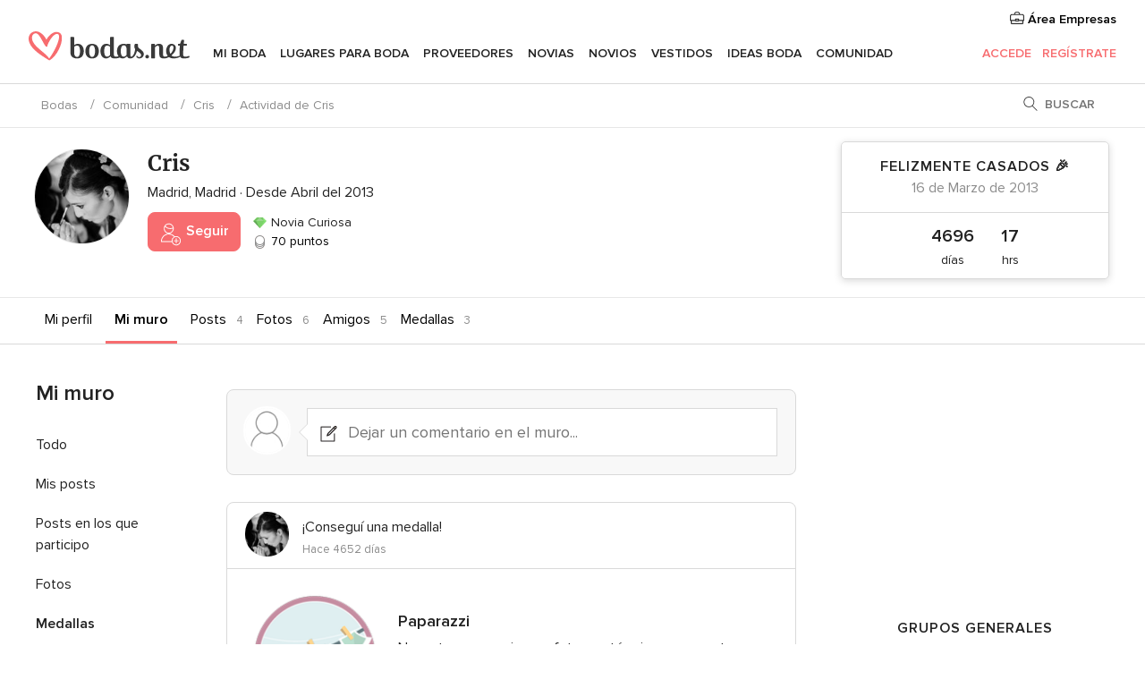

--- FILE ---
content_type: text/html; charset=utf-8
request_url: https://www.google.com/recaptcha/api2/aframe
body_size: 249
content:
<!DOCTYPE HTML><html><head><meta http-equiv="content-type" content="text/html; charset=UTF-8"></head><body><script nonce="zPyPtFqF6CeKeL4FwhsCOA">/** Anti-fraud and anti-abuse applications only. See google.com/recaptcha */ try{var clients={'sodar':'https://pagead2.googlesyndication.com/pagead/sodar?'};window.addEventListener("message",function(a){try{if(a.source===window.parent){var b=JSON.parse(a.data);var c=clients[b['id']];if(c){var d=document.createElement('img');d.src=c+b['params']+'&rc='+(localStorage.getItem("rc::a")?sessionStorage.getItem("rc::b"):"");window.document.body.appendChild(d);sessionStorage.setItem("rc::e",parseInt(sessionStorage.getItem("rc::e")||0)+1);localStorage.setItem("rc::h",'1769184425177');}}}catch(b){}});window.parent.postMessage("_grecaptcha_ready", "*");}catch(b){}</script></body></html>

--- FILE ---
content_type: application/javascript
request_url: https://comunidad.bodas.net/koGNUW/MisL/_7V/pEq/AEV4Aj_QQ4M/9butmGbtVXNzzXaOOr/WlluOA/HXAkF/zdFbkgB
body_size: 175929
content:
(function(){if(typeof Array.prototype.entries!=='function'){Object.defineProperty(Array.prototype,'entries',{value:function(){var index=0;const array=this;return {next:function(){if(index<array.length){return {value:[index,array[index++]],done:false};}else{return {done:true};}},[Symbol.iterator]:function(){return this;}};},writable:true,configurable:true});}}());(function(){px();n6I();EXI();var VL=function(){return bb.apply(this,[ZC,arguments]);};var U3=function(){return bb.apply(this,[wQ,arguments]);};var sO=function(){return GM["window"]["navigator"]["userAgent"]["replace"](/\\|"/g,'');};var Ok=function rb(NT,lh){'use strict';var jO=rb;switch(NT){case qK:{var S2=lh[bQ];var dO=lh[sq];var hO=lh[sD];XT.push(r0);S2[dO]=hO[OX()[jT(IX)](OL,wb(BA),AN,wb(wb(Df)))];XT.pop();}break;case Vh:{var BO=lh[bQ];return typeof BO;}break;case JD:{var vL;XT.push(Yv);return vL=Ez()[Kr(f3)](cL,CA,sT,Eb,AT,wb(wb({}))),XT.pop(),vL;}break;case jI:{var bT=lh[bQ];return typeof bT;}break;case Px:{return this;}break;case DK:{var fw=lh[bQ];var vA;XT.push(jd);return vA=fw&&wO(Hb()[ZX(GX)].call(null,Jz,mw,m0,S3),typeof GM[OX()[jT(Ov)](mw,D0,Zr,Ar)])&&Fr(fw[Hb()[ZX(gz)](xf,Ov,wA,f3)],GM[OX()[jT(Ov)](mw,ms,Zr,wb({}))])&&lT(fw,GM[OX()[jT(Ov)](mw,hL,Zr,wb(wb([])))][Jk()[Rb(I3)](LO,r0)])?OX()[jT(Q0)].apply(null,[Ek,wb(wb(Df)),Hd,wb(wb({}))]):typeof fw,XT.pop(),vA;}break;case xq:{var Od=lh[bQ];XT.push(bz);var V2;return V2=Od&&wO(Hb()[ZX(GX)](Yk,mw,Yd,fv),typeof GM[OX()[jT(Ov)](mw,Lz,rf,hr)])&&Fr(Od[Hb()[ZX(gz)](q0,Ov,Jd,NN)],GM[OX()[jT(Ov)].apply(null,[mw,Fk,rf,NO])])&&lT(Od,GM[OX()[jT(Ov)](mw,Sw,rf,pk)][Jk()[Rb(I3)](LO,lv)])?lT(typeof OX()[jT(I3)],'undefined')?OX()[jT(Q0)].call(null,Ek,fL,x2,wb(wb({}))):OX()[jT(Ad)](Cd,Zv,Er,wb({})):typeof Od,XT.pop(),V2;}break;case wQ:{var sf=lh[bQ];var K0=lh[sq];var A0=lh[sD];return sf[K0]=A0;}break;case Jq:{var bO=lh[bQ];var kw=lh[sq];var Az=lh[sD];XT.push(bk);bO[kw]=Az[OX()[jT(IX)](OL,Af,Br,Av)];XT.pop();}break;case d4:{var K2=lh[bQ];var JO;XT.push(hT);return JO=K2&&wO(Fr(typeof Hb()[ZX(jh)],'undefined')?Hb()[ZX(Eb)](NO,zb,YA,FN):Hb()[ZX(GX)](Jz,mw,XX,GO),typeof GM[OX()[jT(Ov)](mw,Pk,z0,wb(wb([])))])&&Fr(K2[Hb()[ZX(gz)](zw,Ov,Vz,wb(wb({})))],GM[OX()[jT(Ov)](mw,wb(BA),z0,LO)])&&lT(K2,GM[Fr(typeof OX()[jT(Fz)],'undefined')?OX()[jT(Ad)](Pb,hA,dL,NO):OX()[jT(Ov)].apply(null,[mw,AT,z0,wb(wb({}))])][Jk()[Rb(I3)].call(null,LO,hN)])?OX()[jT(Q0)](Ek,xw,KM,NO):typeof K2,XT.pop(),JO;}break;case VP:{var XO=lh[bQ];var CN=lh[sq];var f0=lh[sD];XT.push(BX);try{var fA=XT.length;var zz=wb([]);var xX;return xX=HO(rW,[lT(typeof Jk()[Rb(mw)],hd([],[][[]]))?Jk()[Rb(Qb)](mw,vr):Jk()[Rb(q0)].apply(null,[nw,tL]),Ez()[Kr(Ov)](Us,Ar,S3,q0,lA,q0),ML()[WL(fv)].call(null,Ds,I0,s3,Wb),XO.call(CN,f0)]),XT.pop(),xX;}catch(cw){XT.splice(g0(fA,Df),Infinity,BX);var PN;return PN=HO(rW,[Jk()[Rb(Qb)](mw,vr),OX()[jT(kO)].apply(null,[Yk,LB,c1,wb(wb(BA))]),ML()[WL(fv)](Ds,I0,s3,hl),cw]),XT.pop(),PN;}XT.pop();}break;case RQ:{var HU=lh[bQ];XT.push(k5);var cc;return cc=HU&&wO(Hb()[ZX(GX)].call(null,bz,mw,sB,wb(wb(Df))),typeof GM[OX()[jT(Ov)].apply(null,[mw,Ar,PL,wb(wb([]))])])&&Fr(HU[Hb()[ZX(gz)].call(null,GO,Ov,LN,lA)],GM[OX()[jT(Ov)].apply(null,[mw,KU,PL,xw])])&&lT(HU,GM[OX()[jT(Ov)].call(null,mw,wb(wb([])),PL,bz)][Jk()[Rb(I3)].call(null,LO,HB)])?OX()[jT(Q0)].call(null,Ek,wb(wb(Df)),n8,pk):typeof HU,XT.pop(),cc;}break;case GV:{var gY=lh[bQ];return typeof gY;}break;case dI:{return this;}break;case qD:{var qc=lh[bQ];var P9=lh[sq];var A8=lh[sD];XT.push(sT);try{var Sj=XT.length;var xc=wb([]);var BF;return BF=HO(rW,[Fr(typeof Jk()[Rb(Eb)],hd([],[][[]]))?Jk()[Rb(q0)].apply(null,[lt,KJ]):Jk()[Rb(Qb)].apply(null,[mw,fB]),Ez()[Kr(Ov)].call(null,CA,Ar,RB,q0,Jz,n9),ML()[WL(fv)].call(null,Ds,I0,t7,SH),qc.call(P9,A8)]),XT.pop(),BF;}catch(YR){XT.splice(g0(Sj,Df),Infinity,sT);var R8;return R8=HO(rW,[Jk()[Rb(Qb)](mw,fB),OX()[jT(kO)].apply(null,[Yk,fv,tF,hg]),ML()[WL(fv)](Ds,I0,t7,Df),YR]),XT.pop(),R8;}XT.pop();}break;case N6:{var q8=lh[bQ];var A1;XT.push(Vl);return A1=q8&&wO(Hb()[ZX(GX)].apply(null,[Fz,mw,Pw,wb(wb({}))]),typeof GM[OX()[jT(Ov)](mw,Ad,d0,AT)])&&Fr(q8[Hb()[ZX(gz)](Cc,Ov,YO,VR)],GM[OX()[jT(Ov)].apply(null,[mw,wb(Df),d0,wb(Df)])])&&lT(q8,GM[OX()[jT(Ov)](mw,xf,d0,Df)][lT(typeof Jk()[Rb(jg)],hd([],[][[]]))?Jk()[Rb(I3)](LO,vl):Jk()[Rb(q0)](Ql,Xg)])?Fr(typeof OX()[jT(vg)],hd([],[][[]]))?OX()[jT(Ad)].apply(null,[s5,K8,wt,mw]):OX()[jT(Q0)].apply(null,[Ek,Av,CC,OL]):typeof q8,XT.pop(),A1;}break;case ZM:{return this;}break;case OD:{var Z7=lh[bQ];return typeof Z7;}break;case Tq:{return this;}break;case SS:{var kJ=lh[bQ];var b1;XT.push(bg);return b1=HO(rW,[Hb()[ZX(V9)](jg,Il,Mn,Uc),kJ]),XT.pop(),b1;}break;case wK:{var YU=lh[bQ];var zt=lh[sq];var gc=lh[sD];return YU[zt]=gc;}break;case sG:{var L9=lh[bQ];XT.push(nB);var nj=GM[XR()[O5(IX)](M3,T5)](L9);var Ag=[];for(var gg in nj)Ag[Zn()[Q8(gz)](D0,bL)](gg);Ag[XR()[O5(Ot)](Vk,Ut)]();var f5;return f5=function Mg(){XT.push(Vj);for(;Ag[Jk()[Rb(BA)].apply(null,[Ar,Bv])];){var NJ=Ag[XR()[O5(bY)].apply(null,[f1,Ek])]();if(qH(NJ,nj)){var zF;return Mg[OX()[jT(IX)](OL,NN,Qs,Ig)]=NJ,Mg[Jk()[Rb(tB)](Il,vY)]=wb(Df),XT.pop(),zF=Mg,zF;}}Mg[Jk()[Rb(tB)](Il,vY)]=wb(BA);var g2;return XT.pop(),g2=Mg,g2;},XT.pop(),f5;}break;case Tm:{XT.push(wF);this[Jk()[Rb(tB)](Il,vn)]=wb(Nl[lY]);var Y7=this[gF()[J7(Lz)](zY,WY,DF,IX)][BA][lT(typeof Jk()[Rb(Ot)],'undefined')?Jk()[Rb(bY)].call(null,LB,JH):Jk()[Rb(q0)](E2,j1)];if(Fr(OX()[jT(kO)].call(null,Yk,mw,mk,wb(BA)),Y7[Fr(typeof Jk()[Rb(mt)],hd('',[][[]]))?Jk()[Rb(q0)].call(null,CU,fL):Jk()[Rb(Qb)](mw,WN)]))throw Y7[ML()[WL(fv)](Ds,I0,Bj,jl)];var gt;return gt=this[Ez()[Kr(Lz)].call(null,X7,q1,ZR,lY,GO,AT)],XT.pop(),gt;}break;case DD:{var RH=lh[bQ];return typeof RH;}break;}};var bJ=function(P8,Bl){return P8%Bl;};var NR=function(){if(GM["Date"]["now"]&&typeof GM["Date"]["now"]()==='number'){return GM["Date"]["now"]();}else{return +new (GM["Date"])();}};var NF=function(Xl,ml){return Xl|ml;};var U5=function(jn,f7){return jn<f7;};var WF=function Hg(jU,XF){'use strict';var rj=Hg;switch(jU){case PC:{XT.push(G1);try{var bc=XT.length;var BH=wb(wb(bQ));var OH=BA;var WR=GM[XR()[O5(IX)].call(null,LT,T5)][Zn()[Q8(xf)](Il,Rz)](GM[Jk()[Rb(Af)](RB,Dr)],lT(typeof Hb()[ZX(R5)],'undefined')?Hb()[ZX(JY)](wb({}),Zv,tw,Q0):Hb()[ZX(Eb)].call(null,f3,KU,WH,wb({})));if(WR){OH++;if(WR[OX()[jT(IX)](OL,S3,Qr,vg)]){WR=WR[OX()[jT(IX)].call(null,OL,Df,Qr,lY)];OH+=hd(L5(WR[Jk()[Rb(BA)].apply(null,[Ar,LA])]&&Fr(WR[Jk()[Rb(BA)].apply(null,[Ar,LA])],Df),Df),L5(WR[OX()[jT(Lz)].apply(null,[n1,Uc,W2,x7])]&&Fr(WR[lT(typeof OX()[jT(zw)],hd([],[][[]]))?OX()[jT(Lz)](n1,wb(wb(BA)),W2,wb(wb({}))):OX()[jT(Ad)](BY,Ds,k9,Pk)],Hb()[ZX(JY)](I3,Zv,tw,hr)),ZS[Ez()[Kr(mw)](ct,ZF,FN,Ds,Dl,mR)]()));}}var p1;return p1=OH[fR()[M7(lY)].call(null,bY,Ov,pg,l8)](),XT.pop(),p1;}catch(DY){XT.splice(g0(bc,Df),Infinity,G1);var xB;return xB=Hb()[ZX(Yk)].call(null,mt,lF,B9,n1),XT.pop(),xB;}XT.pop();}break;case bQ:{var VJ=XF[bQ];var Jg;XT.push(vR);return Jg=GM[XR()[O5(IX)].apply(null,[S9,T5])][Zn()[Q8(xf)](Il,j2)](GM[Ez()[Kr(SH)](NU,Wl,S3,Ad,Xc,n1)][OX()[jT(bY)](d5,Xc,XH,xw)],VJ),XT.pop(),Jg;}break;case Dx:{XT.push(f9);var mg=function(VJ){return Hg.apply(this,[bQ,arguments]);};var CH=[XR()[O5(VR)].apply(null,[rL,B5]),Hb()[ZX(pt)].apply(null,[lY,H7,HL,Rn])];var B7=CH[Fr(typeof XR()[O5(n1)],hd('',[][[]]))?XR()[O5(vg)](Z9,Nn):XR()[O5(pk)](tX,TH)](function(Ej){XT.push(Dj);var Et=mg(Ej);if(wb(wb(Et))&&wb(wb(Et[Fr(typeof Hb()[ZX(Wb)],hd('',[][[]]))?Hb()[ZX(Eb)](wb([]),rn,XU,K5):Hb()[ZX(Ov)](Rn,GX,Z5,wb({}))]))&&wb(wb(Et[Hb()[ZX(Ov)].apply(null,[wb([]),GX,Z5,ZR])][fR()[M7(lY)](mR,Ov,pg,ZU)]))){Et=Et[Fr(typeof Hb()[ZX(K5)],hd([],[][[]]))?Hb()[ZX(Eb)](LB,YY,Kn,LB):Hb()[ZX(Ov)].call(null,Wb,GX,Z5,Yk)][fR()[M7(lY)].apply(null,[mw,Ov,pg,ZU])]();var g1=hd(Fr(Et[Hb()[ZX(Uc)].call(null,H7,B5,zU,wb(wb([])))](lT(typeof Jk()[Rb(S3)],hd([],[][[]]))?Jk()[Rb(x7)].call(null,jl,F5):Jk()[Rb(q0)](B5,z5)),G5(Df)),L5(GM[Hb()[ZX(EY)].apply(null,[AT,n9,pF,wb(wb([]))])](QJ(Et[Hb()[ZX(Uc)](q0,B5,zU,VR)](Jk()[Rb(kO)].call(null,Kl,bl)),G5(Df))),Df));var M9;return XT.pop(),M9=g1,M9;}else{var wg;return wg=Hb()[ZX(Yk)].apply(null,[Pk,lF,Jt,wb({})]),XT.pop(),wg;}XT.pop();});var Hn;return Hn=B7[Jk()[Rb(fL)](Zl,DO)](OX()[jT(Df)].call(null,KU,Fg,w3,EY)),XT.pop(),Hn;}break;case LC:{XT.push(Tj);throw new (GM[Jk()[Rb(bz)](kO,CX)])(Jk()[Rb(T7)].call(null,Ds,Jd));}break;case r6:{var UY=XF[bQ];var Uj=XF[sq];XT.push(v9);if(wO(Uj,null)||QJ(Uj,UY[lT(typeof Jk()[Rb(Jz)],hd([],[][[]]))?Jk()[Rb(BA)](Ar,Lv):Jk()[Rb(q0)].apply(null,[wR,GH])]))Uj=UY[Jk()[Rb(BA)].call(null,Ar,Lv)];for(var EF=Nl[lY],l5=new (GM[Zn()[Q8(Ov)](lA,Hs)])(Uj);U5(EF,Uj);EF++)l5[EF]=UY[EF];var MB;return XT.pop(),MB=l5,MB;}break;case Y4:{var Bg=XF[bQ];var ln=XF[sq];XT.push(UF);var dR=wO(null,Bg)?null:wn(Hb()[ZX(IX)](n9,GH,zO,EY),typeof GM[OX()[jT(Ov)](mw,lY,O3,tl)])&&Bg[GM[OX()[jT(Ov)](mw,Pk,O3,xw)][lT(typeof XR()[O5(bY)],hd([],[][[]]))?XR()[O5(V9)].call(null,Xv,gz):XR()[O5(vg)](mJ,bn)]]||Bg[Hb()[ZX(Kn)](Fk,Q9,VB,Ar)];if(wn(null,dR)){var rt,Ng,mH,bF,Xn=[],N8=wb(BA),W5=wb(Df);try{var IR=XT.length;var C1=wb([]);if(mH=(dR=dR.call(Bg))[Zn()[Q8(R5)].call(null,mt,f9)],Fr(BA,ln)){if(lT(GM[XR()[O5(IX)](x1,T5)](dR),dR)){C1=wb(bQ);return;}N8=wb(Df);}else for(;wb(N8=(rt=mH.call(dR))[Jk()[Rb(tB)](Il,NB)])&&(Xn[lT(typeof Zn()[Q8(Fz)],hd('',[][[]]))?Zn()[Q8(gz)](D0,SU):Zn()[Q8(fv)].call(null,m7,Gj)](rt[Fr(typeof OX()[jT(gz)],hd([],[][[]]))?OX()[jT(Ad)](nc,hL,kB,Ar):OX()[jT(IX)](OL,Eb,sN,LB)]),lT(Xn[Jk()[Rb(BA)](Ar,qf)],ln));N8=wb(BA));}catch(KH){W5=wb(BA),Ng=KH;}finally{XT.splice(g0(IR,Df),Infinity,UF);try{var g5=XT.length;var vH=wb([]);if(wb(N8)&&wn(null,dR[Jk()[Rb(kO)].apply(null,[Kl,Z8])])&&(bF=dR[Jk()[Rb(kO)].call(null,Kl,Z8)](),lT(GM[XR()[O5(IX)](x1,T5)](bF),bF))){vH=wb(wb([]));return;}}finally{XT.splice(g0(g5,Df),Infinity,UF);if(vH){XT.pop();}if(W5)throw Ng;}if(C1){XT.pop();}}var Ug;return XT.pop(),Ug=Xn,Ug;}XT.pop();}break;case Px:{var An=XF[bQ];XT.push(IB);if(GM[lT(typeof Zn()[Q8(Sw)],hd([],[][[]]))?Zn()[Q8(Ov)](lA,zs):Zn()[Q8(fv)].apply(null,[K8,v8])][lT(typeof OX()[jT(jh)],hd('',[][[]]))?OX()[jT(OL)](Ad,K8,Id,Lz):OX()[jT(Ad)].call(null,Wn,cl,F1,Cc)](An)){var H5;return XT.pop(),H5=An,H5;}XT.pop();}break;case Vq:{var dF=XF[bQ];return dF;}break;case XI:{XT.push(X1);if(wb(qH(ng()[Ul(n1)](IX,f3,BA,VF),GM[Ez()[Kr(SH)](FH,Wl,wb(wb({})),Ad,gz,wb(wb({})))]))){var tg;return XT.pop(),tg=null,tg;}var H2=GM[lT(typeof Ez()[Kr(gz)],'undefined')?Ez()[Kr(SH)].apply(null,[FH,Wl,d5,Ad,lY,BA]):Ez()[Kr(Af)].apply(null,[HF,v7,Xc,hR,W8,Ar])][ng()[Ul(n1)](IX,f3,K8,VF)];var sl=H2[Jk()[Rb(pt)](Cn,gH)];var l7=H2[Jk()[Rb(FN)](ZH,A3)];var mB=H2[Jk()[Rb(Qb)].call(null,mw,LN)];var PU;return PU=[sl,Fr(l7,Nl[lY])?BA:QJ(l7,BA)?G5(Nl[bz]):G5(vg),mB||Jk()[Rb(U8)](Lj,k1)],XT.pop(),PU;}break;case EV:{var Ml={};XT.push(kO);var g9={};try{var pR=XT.length;var Pn=wb({});var jH=new (GM[Zn()[Q8(ZH)].apply(null,[vg,DF])])(BA,BA)[Fr(typeof Jk()[Rb(V9)],'undefined')?Jk()[Rb(q0)].call(null,Dg,Cc):Jk()[Rb(D0)](K8,Cd)](Jk()[Rb(Cc)].apply(null,[mY,X9]));var p9=jH[Hb()[ZX(FY)](wb({}),Vc,K5,Fz)](lT(typeof XR()[O5(Kn)],hd([],[][[]]))?XR()[O5(Fg)].apply(null,[Yn,bz]):XR()[O5(vg)](Qc,bj));var E8=jH[XR()[O5(Pb)].apply(null,[TJ,D8])](p9[fR()[M7(Eb)](C9,fL,mY,X5)]);var m1=jH[XR()[O5(Pb)](TJ,D8)](p9[Jk()[Rb(Uc)].apply(null,[mt,dJ])]);Ml=HO(rW,[Jk()[Rb(N9)].call(null,Wl,FU),E8,Fr(typeof Jk()[Rb(w5)],hd('',[][[]]))?Jk()[Rb(q0)].call(null,E1,R7):Jk()[Rb(Xj)].call(null,Cj,EU),m1]);var lR=new (GM[Zn()[Q8(ZH)](vg,DF)])(BA,BA)[lT(typeof Jk()[Rb(B5)],'undefined')?Jk()[Rb(D0)].call(null,K8,Cd):Jk()[Rb(q0)](Lg,Us)](OX()[jT(Pk)](Nt,C9,fY,wb(wb(BA))));var YF=lR[Hb()[ZX(FY)](O7,Vc,K5,wb([]))](XR()[O5(Fg)](Yn,bz));var mU=lR[Fr(typeof XR()[O5(xw)],hd('',[][[]]))?XR()[O5(vg)].call(null,K5,J5):XR()[O5(Pb)](TJ,D8)](YF[Fr(typeof fR()[M7(Ar)],hd(OX()[jT(Df)](KU,SH,I5,wb([])),[][[]]))?fR()[M7(Fk)](bz,Hl,U9,lA):fR()[M7(Eb)](mw,fL,mY,X5)]);var hH=lR[XR()[O5(Pb)](TJ,D8)](YF[Jk()[Rb(Uc)].apply(null,[mt,dJ])]);g9=HO(rW,[Zn()[Q8(qF)](T7,cU),mU,Fr(typeof Jk()[Rb(jg)],hd([],[][[]]))?Jk()[Rb(q0)].call(null,E2,Pj):Jk()[Rb(T8)](FR,cU),hH]);}finally{XT.splice(g0(pR,Df),Infinity,kO);var Ll;return Ll=HO(rW,[Jk()[Rb(K8)].call(null,Xj,bn),Ml[Jk()[Rb(N9)].call(null,Wl,FU)]||null,OX()[jT(Wb)].apply(null,[vg,wb(BA),t7,hL]),Ml[lT(typeof Jk()[Rb(SH)],hd('',[][[]]))?Jk()[Rb(Xj)].apply(null,[Cj,EU]):Jk()[Rb(q0)](GO,mt)]||null,Jk()[Rb(Wb)].call(null,EY,At),g9[Zn()[Q8(qF)](T7,cU)]||null,Zn()[Q8(w5)](Eb,I9),g9[Jk()[Rb(T8)](FR,cU)]||null]),XT.pop(),Ll;}XT.pop();}break;case tK:{var gB=XF[bQ];XT.push(kl);if(Fr([Jk()[Rb(Av)](B5,n0),ng()[Ul(C9)](Ov,dc,tl,k9),Zn()[Q8(Vc)].apply(null,[Kl,hJ])][Hb()[ZX(Uc)](VR,B5,RY,jg)](gB[Kj()[K7(n1)].call(null,q0,hl,tF,V9,BA,d1)][Hb()[ZX(LO)].call(null,Zv,tB,dB,n1)]),G5(Df))){XT.pop();return;}GM[lT(typeof Kj()[K7(Af)],hd(OX()[jT(Df)](KU,I3,rq,Yk),[][[]]))?Kj()[K7(H7)](IX,v9,b9,LB,Wb,d5):Kj()[K7(Ds)](mt,Us,Ln,mt,Uc,wb([]))](function(){var Tt=wb(sq);XT.push(W9);try{var Y1=XT.length;var zR=wb([]);if(wb(Tt)&&gB[Kj()[K7(n1)].apply(null,[q0,hl,Sd,wb(wb({})),Fz,sT])]&&(gB[Kj()[K7(n1)](q0,hl,Sd,f3,Fk,bY)][Ez()[Kr(Xc)](Ud,XB,lY,I3,BA,Fk)](Jk()[Rb(xn)](q1,Ib))||gB[Kj()[K7(n1)](q0,hl,Sd,wb(BA),fL,bY)][Ez()[Kr(Xc)].call(null,Ud,XB,wb(wb(BA)),I3,VR,wb(wb(BA)))](XR()[O5(xf)].apply(null,[CX,hr])))){Tt=wb(bQ);}}catch(b7){XT.splice(g0(Y1,Df),Infinity,W9);gB[Kj()[K7(n1)].apply(null,[q0,hl,Sd,q0,d5,wb(wb(BA))])][Jk()[Rb(xJ)](GX,tN)](new (GM[Hb()[ZX(Vc)](wb(Df),Zl,SN,EY)])(Hb()[ZX(qJ)](wb(wb({})),KU,Kv,EY),HO(rW,[OX()[jT(B5)](D8,wb(wb([])),AA,ZR),wb(bQ),Hb()[ZX(lF)].apply(null,[Dl,U8,Dv,jl]),wb(sq),ng()[Ul(Qb)](Ov,C7,hA,dA),wb(wb(sq))])));}if(wb(Tt)&&Fr(gB[lT(typeof Jk()[Rb(K8)],hd('',[][[]]))?Jk()[Rb(ZH)].call(null,K9,mO):Jk()[Rb(q0)](ZY,G7)],Hb()[ZX(X5)].apply(null,[wb(BA),hA,n8,H7]))){Tt=wb(wb({}));}if(Tt){gB[Kj()[K7(n1)](q0,hl,Sd,wb([]),Qb,Af)][Jk()[Rb(xJ)](GX,tN)](new (GM[Hb()[ZX(Vc)](wb(wb(BA)),Zl,SN,n1)])(XR()[O5(d5)].apply(null,[wT,YH]),HO(rW,[OX()[jT(B5)](D8,mw,AA,hA),wb(bQ),Hb()[ZX(lF)](jl,U8,Dv,fL),wb([]),ng()[Ul(Qb)].call(null,Ov,C7,lA,dA),wb(wb(sq))])));}XT.pop();},BA);XT.pop();}break;case dI:{XT.push(EB);throw new (GM[Jk()[Rb(bz)](kO,Pt)])(Jk()[Rb(T7)].apply(null,[Ds,cg]));}break;case Vx:{var pH=XF[bQ];var rg=XF[sq];XT.push(hN);if(wO(rg,null)||QJ(rg,pH[Jk()[Rb(BA)].call(null,Ar,WG)]))rg=pH[Jk()[Rb(BA)].apply(null,[Ar,WG])];for(var KF=BA,Vn=new (GM[Zn()[Q8(Ov)](lA,WT)])(rg);U5(KF,rg);KF++)Vn[KF]=pH[KF];var dY;return XT.pop(),dY=Vn,dY;}break;case QV:{var Y5=XF[bQ];var Ec=XF[sq];XT.push(Vg);var l1=wO(null,Y5)?null:wn(Fr(typeof Hb()[ZX(V9)],'undefined')?Hb()[ZX(Eb)](jg,Ar,Fz,O7):Hb()[ZX(IX)](bz,GH,Kk,wb(wb([]))),typeof GM[OX()[jT(Ov)](mw,OL,kf,Rn)])&&Y5[GM[OX()[jT(Ov)].apply(null,[mw,wb(wb({})),kf,K8])][XR()[O5(V9)].apply(null,[OO,gz])]]||Y5[Fr(typeof Hb()[ZX(JY)],hd('',[][[]]))?Hb()[ZX(Eb)].apply(null,[NO,UU,G1,Lz]):Hb()[ZX(Kn)](kO,Q9,cg,wb(Df))];if(wn(null,l1)){var b5,t5,gj,Nc,cR=[],fl=wb(BA),S8=wb(Df);try{var z8=XT.length;var C5=wb(sq);if(gj=(l1=l1.call(Y5))[Zn()[Q8(R5)](mt,ps)],Fr(BA,Ec)){if(lT(GM[XR()[O5(IX)](xd,T5)](l1),l1)){C5=wb(bQ);return;}fl=wb(Df);}else for(;wb(fl=(b5=gj.call(l1))[Jk()[Rb(tB)].call(null,Il,U2)])&&(cR[Zn()[Q8(gz)].apply(null,[D0,vj])](b5[OX()[jT(IX)].call(null,OL,Ar,Os,Af)]),lT(cR[lT(typeof Jk()[Rb(zw)],hd([],[][[]]))?Jk()[Rb(BA)].call(null,Ar,YO):Jk()[Rb(q0)].call(null,p7,lv)],Ec));fl=wb(BA));}catch(kt){S8=wb(BA),t5=kt;}finally{XT.splice(g0(z8,Df),Infinity,Vg);try{var j9=XT.length;var Ac=wb(wb(bQ));if(wb(fl)&&wn(null,l1[Jk()[Rb(kO)].apply(null,[Kl,Ys])])&&(Nc=l1[Jk()[Rb(kO)].call(null,Kl,Ys)](),lT(GM[Fr(typeof XR()[O5(RB)],hd([],[][[]]))?XR()[O5(vg)].call(null,MH,fF):XR()[O5(IX)].apply(null,[xd,T5])](Nc),Nc))){Ac=wb(bQ);return;}}finally{XT.splice(g0(j9,Df),Infinity,Vg);if(Ac){XT.pop();}if(S8)throw t5;}if(C5){XT.pop();}}var P5;return XT.pop(),P5=cR,P5;}XT.pop();}break;case GV:{var Z1=XF[bQ];XT.push(wl);if(GM[Zn()[Q8(Ov)].call(null,lA,W3)][OX()[jT(OL)](Ad,wb({}),hF,NO)](Z1)){var Sl;return XT.pop(),Sl=Z1,Sl;}XT.pop();}break;case gS:{var q5=XF[bQ];var kR;XT.push(AT);return kR=GM[XR()[O5(IX)](rR,T5)][Hb()[ZX(OR)](Xc,Ek,fd,wb([]))](q5)[Fr(typeof XR()[O5(qJ)],'undefined')?XR()[O5(vg)].apply(null,[JF,J8]):XR()[O5(pk)].call(null,CU,TH)](function(P1){return q5[P1];})[Nl[lY]],XT.pop(),kR;}break;case jS:{var gl=XF[bQ];XT.push(U9);var gn=gl[XR()[O5(pk)](gv,TH)](function(q5){return Hg.apply(this,[gS,arguments]);});var m9;return m9=gn[Jk()[Rb(fL)].apply(null,[Zl,l9])](lT(typeof Hb()[ZX(pt)],'undefined')?Hb()[ZX(hg)](wb(wb(BA)),OL,SJ,ZR):Hb()[ZX(Eb)](FN,rJ,AY,x7)),XT.pop(),m9;}break;case Yx:{XT.push(B2);try{var hj=XT.length;var sH=wb(sq);var r7=hd(hd(hd(hd(hd(hd(hd(hd(hd(hd(hd(hd(hd(hd(hd(hd(hd(hd(hd(hd(hd(hd(hd(hd(GM[Hb()[ZX(EY)](Ds,n9,Lt,D0)](GM[Ez()[Kr(SH)](kY,Wl,Jz,Ad,hA,BA)][XR()[O5(FR)].apply(null,[K3,Cn])]),L5(GM[Hb()[ZX(EY)](wb({}),n9,Lt,lY)](GM[Ez()[Kr(SH)].call(null,kY,Wl,S3,Ad,d5,I3)][OX()[jT(T5)](E1,hr,ww,xf)]),ZS[lT(typeof gF()[J7(V9)],hd(OX()[jT(Df)].call(null,KU,wb(wb({})),ZG,wb(wb({}))),[][[]]))?gF()[J7(q0)](Pb,N9,vY,Ds):gF()[J7(Df)](OL,fY,cl,k7)]())),L5(GM[Hb()[ZX(EY)](LO,n9,Lt,jl)](GM[Fr(typeof Ez()[Kr(vg)],hd(OX()[jT(Df)](KU,hL,ZG,EY),[][[]]))?Ez()[Kr(Af)](Mt,lH,wb(Df),Rl,jl,tl):Ez()[Kr(SH)].apply(null,[kY,Wl,GX,Ad,q0,Q0])][Fr(typeof Hb()[ZX(Wt)],hd('',[][[]]))?Hb()[ZX(Eb)].apply(null,[fL,q0,Wb,wb([])]):Hb()[ZX(k5)](C9,Cn,k1,Q0)]),Nl[zY])),L5(GM[Hb()[ZX(EY)](Sw,n9,Lt,RB)](GM[Ez()[Kr(SH)].call(null,kY,Wl,V9,Ad,vg,Ad)][Hb()[ZX(U8)](wb([]),mt,Uf,Ar)]),Ds)),L5(GM[Hb()[ZX(EY)](LO,n9,Lt,Fk)](GM[Zn()[Q8(I3)](j7,W9)][ng()[Ul(V9)](lY,Ot,Ig,jR)]),lY)),L5(GM[Fr(typeof Hb()[ZX(Ar)],'undefined')?Hb()[ZX(Eb)](wb(wb({})),cn,ZB,wb(wb([]))):Hb()[ZX(EY)](SH,n9,Lt,Qb)](GM[Fr(typeof Ez()[Kr(sT)],'undefined')?Ez()[Kr(Af)](k9,gz,Dl,Ft,KU,ms):Ez()[Kr(SH)](kY,Wl,xf,Ad,GX,wb([]))][XR()[O5(GR)].call(null,Qt,hL)]),gz)),L5(GM[Fr(typeof Hb()[ZX(OR)],hd([],[][[]]))?Hb()[ZX(Eb)](Pk,IJ,V8,jh):Hb()[ZX(EY)](W8,n9,Lt,Jz)](GM[Ez()[Kr(SH)](kY,Wl,mw,Ad,hg,wb(BA))][lT(typeof Hb()[ZX(FY)],hd([],[][[]]))?Hb()[ZX(m5)](Fz,RB,Yt,zw):Hb()[ZX(Eb)].call(null,LO,fB,Qb,NN)]),q0)),L5(GM[Hb()[ZX(EY)](wb(wb([])),n9,Lt,ZR)](GM[Ez()[Kr(SH)](kY,Wl,H7,Ad,Pb,Ad)][ML()[WL(mw)](Fk,V7,EU,Fk)]),Nl[AT])),L5(GM[Hb()[ZX(EY)](wb(wb({})),n9,Lt,R5)](GM[Ez()[Kr(SH)](kY,Wl,d5,Ad,hl,hr)][XR()[O5(Rn)](c5,ms)]),Ov)),L5(GM[Hb()[ZX(EY)](Wt,n9,Lt,Ov)](GM[Ez()[Kr(SH)](kY,Wl,wb([]),Ad,kO,wb(Df))][Zn()[Q8(tY)](Fz,AI)]),Ad)),L5(GM[lT(typeof Hb()[ZX(Oc)],hd([],[][[]]))?Hb()[ZX(EY)](Sw,n9,Lt,Zv):Hb()[ZX(Eb)](SH,VH,CR,hL)](GM[Fr(typeof Ez()[Kr(Ar)],'undefined')?Ez()[Kr(Af)](Bc,cU,GO,wR,mR,kO):Ez()[Kr(SH)](kY,Wl,ms,Ad,Jz,Ds)][OX()[jT(tR)].apply(null,[Eb,jh,dA,NN])]),IX)),L5(GM[Hb()[ZX(EY)](pk,n9,Lt,wb({}))](GM[Ez()[Kr(SH)](kY,Wl,jh,Ad,Ot,jh)][ML()[WL(mt)](fL,sJ,QF,bY)]),fv)),L5(GM[Hb()[ZX(EY)].apply(null,[zY,n9,Lt,Fg])](GM[Ez()[Kr(SH)](kY,Wl,pk,Ad,OR,f3)][Zn()[Q8(b8)](Oc,t9)]),Af)),L5(GM[lT(typeof Hb()[ZX(t8)],hd([],[][[]]))?Hb()[ZX(EY)](x7,n9,Lt,Ig):Hb()[ZX(Eb)].apply(null,[wb(Df),Pk,d8,KU])](GM[Ez()[Kr(SH)](kY,Wl,Ar,Ad,jl,GX)][Jk()[Rb(b8)](Fz,mJ)]),f3)),L5(GM[Hb()[ZX(EY)].apply(null,[lA,n9,Lt,Ar])](GM[Ez()[Kr(SH)](kY,Wl,VR,Ad,Af,OL)][lT(typeof Zn()[Q8(V9)],hd('',[][[]]))?Zn()[Q8(m8)](Wb,Pt):Zn()[Q8(fv)].apply(null,[qt,O1])]),Lz)),L5(GM[Fr(typeof Hb()[ZX(XB)],'undefined')?Hb()[ZX(Eb)](jl,Fj,jj,O7):Hb()[ZX(EY)](K8,n9,Lt,fL)](GM[Fr(typeof Ez()[Kr(mw)],'undefined')?Ez()[Kr(Af)].apply(null,[tR,xF,cl,b9,E1,Fk]):Ez()[Kr(SH)].apply(null,[kY,Wl,q0,Ad,x7,wb(Df)])][lT(typeof OX()[jT(m5)],'undefined')?OX()[jT(rY)].apply(null,[zY,tB,XJ,E1]):OX()[jT(Ad)].apply(null,[k8,jh,Aj,KU])]),GX)),L5(GM[Hb()[ZX(EY)].apply(null,[Dl,n9,Lt,Rn])](GM[Ez()[Kr(SH)].call(null,kY,Wl,Cc,Ad,Lz,S3)][OX()[jT(t8)](BA,E1,bn,wb(BA))]),SH)),L5(GM[lT(typeof Hb()[ZX(C9)],'undefined')?Hb()[ZX(EY)].apply(null,[Yk,n9,Lt,bz]):Hb()[ZX(Eb)].call(null,mR,vU,x2,zY)](GM[Ez()[Kr(SH)].apply(null,[kY,Wl,OR,Ad,Ig,V9])][Fr(typeof OX()[jT(B5)],'undefined')?OX()[jT(Ad)](DU,S3,E9,n9):OX()[jT(CA)].call(null,JY,pk,kM,Df)]),n1)),L5(GM[Hb()[ZX(EY)](gz,n9,Lt,ms)](GM[Ez()[Kr(SH)](kY,Wl,Uc,Ad,S3,K8)][Zn()[Q8(fF)](tl,BL)]),Eb)),L5(GM[Hb()[ZX(EY)].call(null,Ov,n9,Lt,T7)](GM[Ez()[Kr(SH)].call(null,kY,Wl,H7,Ad,Ad,Df)][Hb()[ZX(jg)].apply(null,[IX,xJ,St,wb(Df)])]),Fk)),L5(GM[Hb()[ZX(EY)](jg,n9,Lt,H7)](GM[Ez()[Kr(SH)](kY,Wl,GX,Ad,Jz,lA)][Zn()[Q8(k5)](Zv,p7)]),bz)),L5(GM[Fr(typeof Hb()[ZX(qJ)],hd('',[][[]]))?Hb()[ZX(Eb)].apply(null,[K5,M1,Pg,mt]):Hb()[ZX(EY)].call(null,wb(wb([])),n9,Lt,C9)](GM[Ez()[Kr(SH)].call(null,kY,Wl,wb({}),Ad,Kn,wb([]))][Zn()[Q8(m5)](C9,JX)]),fL)),L5(GM[Hb()[ZX(EY)](SH,n9,Lt,vg)](GM[Ez()[Kr(SH)](kY,Wl,Ar,Ad,NO,wb({}))][lT(typeof Jk()[Rb(FY)],'undefined')?Jk()[Rb(fF)](Ad,MX):Jk()[Rb(q0)](Nj,cY)]),zY)),L5(GM[lT(typeof Hb()[ZX(Xc)],hd([],[][[]]))?Hb()[ZX(EY)](jh,n9,Lt,Kn):Hb()[ZX(Eb)](wb(wb(BA)),F9,mt,wb(wb(BA)))](GM[Hb()[ZX(zY)].apply(null,[Av,DH,H8,hl])][Jk()[Rb(IX)].call(null,Jz,bL)]),H7)),L5(GM[lT(typeof Hb()[ZX(Lz)],hd([],[][[]]))?Hb()[ZX(EY)].call(null,jg,n9,Lt,NN):Hb()[ZX(Eb)].apply(null,[V9,n9,FH,Dl])](GM[Zn()[Q8(I3)].apply(null,[j7,W9])][Zn()[Q8(vF)].apply(null,[Ov,Gt])]),Ar));var MR;return XT.pop(),MR=r7,MR;}catch(sF){XT.splice(g0(hj,Df),Infinity,B2);var Tl;return XT.pop(),Tl=BA,Tl;}XT.pop();}break;case j4:{XT.push(lg);var Ht=GM[XR()[O5(gz)](cT,Dl)][ML()[WL(tB)](SH,X5,xF,Av)]?ZS[lT(typeof gF()[J7(O7)],hd(OX()[jT(Df)].apply(null,[KU,Rn,hM,x7]),[][[]]))?gF()[J7(q0)](zY,N9,q7,Ds):gF()[J7(Df)](Ig,Nn,xf,KR)]():BA;var hU=GM[XR()[O5(gz)](cT,Dl)][fR()[M7(lA)](Wb,Lz,N5,BR)]?Df:BA;var K1=GM[Fr(typeof XR()[O5(Zv)],hd('',[][[]]))?XR()[O5(vg)].apply(null,[kH,tn]):XR()[O5(gz)](cT,Dl)][Hb()[ZX(xt)].call(null,AT,xn,NB,wb(wb(Df)))]?Df:BA;var dj=GM[Fr(typeof XR()[O5(EY)],hd('',[][[]]))?XR()[O5(vg)](QU,b9):XR()[O5(gz)].call(null,cT,Dl)][OX()[jT(k5)](HF,AT,Cz,FN)]?Df:BA;var nt=GM[XR()[O5(gz)](cT,Dl)][fR()[M7(jl)].apply(null,[Yk,zY,Lg,tF])]?Nl[bz]:BA;var ER=GM[XR()[O5(gz)](cT,Dl)][Zn()[Q8(YH)].apply(null,[MJ,Ol])]?Df:BA;var A9=GM[XR()[O5(gz)].apply(null,[cT,Dl])][Zn()[Q8(GH)].call(null,dl,Sv)]?Df:ZS[XR()[O5(kO)].apply(null,[c9,NN])]();var Jc=GM[XR()[O5(gz)].apply(null,[cT,Dl])][Fr(typeof Zn()[Q8(jg)],hd([],[][[]]))?Zn()[Q8(fv)](F1,Lc):Zn()[Q8(I1)].call(null,xf,Wg)]?Df:Nl[lY];var Jj=GM[Fr(typeof XR()[O5(B5)],'undefined')?XR()[O5(vg)](WY,D7):XR()[O5(gz)](cT,Dl)][Fr(typeof Kj()[K7(zw)],hd([],[][[]]))?Kj()[K7(Ds)].call(null,Lg,J5,St,wb([]),LO,SH):Kj()[K7(fL)].apply(null,[q0,xt,hB,wb(BA),Yk,mt])]?Df:BA;var D5=GM[Zn()[Q8(pt)](NN,NY)][Jk()[Rb(I3)].call(null,LO,R9)].bind?Df:Nl[lY];var jc=GM[XR()[O5(gz)](cT,Dl)][Jk()[Rb(f8)].apply(null,[AT,EO])]?ZS[gF()[J7(q0)](Dl,N9,q7,Ds)]():ZS[XR()[O5(kO)](c9,NN)]();var CF=GM[XR()[O5(gz)](cT,Dl)][OX()[jT(m5)](X5,lA,Mc,Sw)]?Df:BA;var r1;var F2;try{var ql=XT.length;var x8=wb(wb(bQ));r1=GM[lT(typeof XR()[O5(I1)],hd('',[][[]]))?XR()[O5(gz)](cT,Dl):XR()[O5(vg)].call(null,Jt,WB)][Ez()[Kr(O7)](kj,N9,wb(wb([])),IX,KU,wb(wb({})))]?Df:Nl[lY];}catch(DJ){XT.splice(g0(ql,Df),Infinity,lg);r1=BA;}try{var rB=XT.length;var PJ=wb(sq);F2=GM[XR()[O5(gz)].apply(null,[cT,Dl])][lT(typeof Zn()[Q8(KY)],hd([],[][[]]))?Zn()[Q8(qn)].call(null,sJ,E7):Zn()[Q8(fv)].apply(null,[nw,j7])]?Df:Nl[lY];}catch(OB){XT.splice(g0(rB,Df),Infinity,lg);F2=BA;}var IU;return IU=hd(hd(hd(hd(hd(hd(hd(hd(hd(hd(hd(hd(hd(Ht,L5(hU,Df)),L5(K1,vg)),L5(dj,Ds)),L5(nt,lY)),L5(ER,gz)),L5(A9,Nl[RB])),L5(Jc,I3)),L5(r1,Ov)),L5(F2,Ad)),L5(Jj,IX)),L5(D5,ZS[gF()[J7(tB)].call(null,Fk,Xt,q7,lY)]())),L5(jc,Af)),L5(CF,f3)),XT.pop(),IU;}break;case kx:{var lj=XF[bQ];XT.push(ht);var IF=OX()[jT(Df)](KU,wb(Df),wX,Kn);var SB=XR()[O5(T5)](Pv,d5);var r5=Nl[lY];var ll=lj[OX()[jT(Kl)](Jz,Ds,X8,T7)]();while(U5(r5,ll[Jk()[Rb(BA)].apply(null,[Ar,Hf])])){if(LR(SB[Hb()[ZX(Uc)](wb(Df),B5,X8,Xc)](ll[Zn()[Q8(lY)](T5,mJ)](r5)),BA)||LR(SB[Hb()[ZX(Uc)](Dl,B5,X8,mt)](ll[Zn()[Q8(lY)](T5,mJ)](hd(r5,Df))),BA)){IF+=Df;}else{IF+=BA;}r5=hd(r5,vg);}var YB;return XT.pop(),YB=IF,YB;}break;case xW:{XT.push(zY);var Pc;var jY;var HY;for(Pc=BA;U5(Pc,XF[Jk()[Rb(BA)].call(null,Ar,hN)]);Pc+=Nl[bz]){HY=XF[Pc];}jY=HY[gF()[J7(OR)].apply(null,[LO,Cc,Kl,gz])]();if(GM[XR()[O5(gz)].apply(null,[DF,Dl])].bmak[lT(typeof Zn()[Q8(hl)],hd('',[][[]]))?Zn()[Q8(pU)].call(null,T9,Ij):Zn()[Q8(fv)](k8,Z2)][jY]){GM[XR()[O5(gz)](DF,Dl)].bmak[Fr(typeof Zn()[Q8(Jz)],hd('',[][[]]))?Zn()[Q8(fv)](z9,SR):Zn()[Q8(pU)](T9,Ij)][jY].apply(GM[XR()[O5(gz)](DF,Dl)].bmak[Zn()[Q8(pU)].call(null,T9,Ij)],HY);}XT.pop();}break;case Wq:{var Q5=fH;XT.push(j8);var NH=OX()[jT(Df)].call(null,KU,LO,mz,wb(Df));for(var Hj=BA;U5(Hj,Q5);Hj++){NH+=Zn()[Q8(EY)](mj,bl);Q5++;}XT.pop();}break;case hV:{XT.push(Lg);GM[lT(typeof Kj()[K7(Ov)],hd(Fr(typeof OX()[jT(BA)],'undefined')?OX()[jT(Ad)](BX,GO,ft,Lz):OX()[jT(Df)](KU,vg,IW,jg),[][[]]))?Kj()[K7(H7)](IX,v9,z7,FN,lY,O7):Kj()[K7(Ds)](nY,nR,lB,wb(wb(BA)),Ot,fv)](function(){return Hg.apply(this,[Wq,arguments]);},ZS[Jk()[Rb(j7)](fL,v5)]());XT.pop();}break;}};var rU=function(){return ["w>Gm\x07\rF.\f","\bK8","\nW1XM\x07\tL\b]","M/#","}/","4DY\v\vW9\nG","K%\n\rY\v\tO","T W%NW","\f\x07Q$$",")D)Rhvp=H C6GUoE\"Hh\b\n\n\x40\">O,","MD8","=\tE\t\v\n(\x3fD(\'SCxS+U2MQ\x07\b$\fHE\b\x3f\x3f\n1 KR;R","\\","S6T%jZ\ff*\n\t","\x07ZT.","B\'Q\x3f%X;TG(I7E2O&VC\'","3K*!I{7E","T7H1X9^","FG-T9OM\x07","[%!_U$\"","5^$_1^\r","\x075\"Q+*[9\r,^kx(8|`j{\nM:\r\x3f","D","1M","(K9","VR:M,ENxG;\fX","Y1",";N7^:N:]\b","jl{a","D\"7B*","OE\",J","6SNI&","7+-u","C(P>G4[G8\r","D-\x3fI+1","];4","U","L$*\\71HU1J,E.H^\f\vG","M\x07R$N3U","U","\x3fS91S","^\f\v","2Z\f\tP*\n\x07YG\r\r*<X;#ENxT0_9BX","/NMJ$C:X",",RC9J)e%BX\x07",">O&6",".O\'\v",";I0_#Y\f","\n\rE-\nD91^10","k","\x40(3O.6","S1I6","\\_","(G7T9_;P\t","9F(\'S[1A-Ew{JAk%","G%*N\x07O","X3\rD$%^mBC1P ","F\x3f","P\tr$_&","\vM","\rQ\x3f0\tF","","l+,BC1I+","\x407Qs","8[","_=G!","N^\x00Vk<DSkO22DE","T0_#BZ","\rQ8\t\x07Y","X\v\fD5H\t+ER\fT$R<BX\'A.B\b\n","/\f]","R\x07/L\x3f","B","C($N\t","P#N","*/7I8=","\x3fHE","A\"X","yF2IM\vG9!7H","&EL.$O,","U9\n","^>T$\\2","\r","z{","D\r","L[Ur","B\"$S","1^S4\tP8\x07E+\r\rU","\r\rE)R81M;","","S9R$","T/_QM%\r","\b\rE\v\f","","O","D9=C-1HX6U","!id\'8L8P\bk}l","[","K=6HA=c)T:NK","5\'XS7Q+","\bI&O06","O.\x07Y","O|m&JUuH:8WNsOUBp^iR ORvz]W2]","\x07^N<>","4C\\\t\x3fV$\f\tL5\vN\x3f1y7%OV4","","DID","FR,\v$Z>O","\tT","M\x00QK$H\x00\nboI1,UR6RX9OHJ0\nWA\v;V}%pQm\x3f\b\bxz_6_I\x07LA$\rw:\x3f\"Ok\rv#"," _,","J","\x07M\'O2\'O^-K","\vv9\v_\x00","L$*z6-ORS(S2Y&ZK(","^J*","I+C2JFC\x3f\vC\nD","-\'RD1I+b#D\x07^\t","I","6G9\'Uh,G7V2_","|C\x3fu(&","\x3f5SV(","T4C$CSLL,*F\r","\\\x07Z","G\b\v\f","C\r\vG1\fR\"\x3fD","K","1Z","L\x07N","\rQ\x3f","\"V\tT\"\r\v$\vU.>^~DT*_5E>D/F>\r",")^0Bv","k,%TZ=H1B","c\"7c06","Q;\tR","^#CM","~\t\r\nXk\x00F\x3f;DE","&z.)a","E9H!^:","\vD\tS&G\x3f+Mv<B7T$X","#O.\"K*-Sq-H&E>D","JG%\rO>\rM/","O.\n\t`","\n\x07]\v","\bR\x3f_0!U^7H6","X\x07t$\vN","z3","*4Z","(\tY&","OR",":+O","m\n~:|&","-6SR=RU3YL","*\'YCwL$G6XM\vV","B3N\x3f9E0\x07WR6R","\vR.\"D\x3f/D","S8$d\x3f/D","XM\x07\tL","8;\x408$}\x3f6HEJ C#","DZ9O)","\rD1^6","!JJ\x07 G%C","[X\x07N>\f","V2_:H\f<P$\rY:D83X72UX*","I+\\8^ZU%","O&2NE,U","X\x00M","8t&(f","5I\x3fx9EM1P.r","Q9","B6M","H\nT95","Q*#Y","E","<C)E6s","#U_","M>\n\rY0\rU#","*+E","!N4V$K*\'","-0E","D\"","/Z","_\b4\fH&9^74D","E)X4\x40"];};var S1=function(){return Sn.apply(this,[DC,arguments]);};var qH=function(Qj,h9){return Qj in h9;};var wn=function(d7,V1){return d7!=V1;};var D9=function(){return Sn.apply(this,[d4,arguments]);};var T1=function(){return ["\x6c\x65\x6e\x67\x74\x68","\x41\x72\x72\x61\x79","\x63\x6f\x6e\x73\x74\x72\x75\x63\x74\x6f\x72","\x6e\x75\x6d\x62\x65\x72"];};var Fn=function(){return bb.apply(this,[lC,arguments]);};var cB=function(st,PR){return st>>>PR|st<<32-PR;};var TB=function(zg){return GM["unescape"](GM["encodeURIComponent"](zg));};var s9=function(){return (ZS.sjs_se_global_subkey?ZS.sjs_se_global_subkey.push(hB):ZS.sjs_se_global_subkey=[hB])&&ZS.sjs_se_global_subkey;};var L5=function(SY,x5){return SY<<x5;};var bb=function qR(EH,h8){var nl=qR;while(EH!=UD){switch(EH){case S4:{EH-=Bx;for(var xR=BA;U5(xR,DR[Jk()[Rb(BA)](Ar,AD)]);xR=hd(xR,Df)){(function(){var C8=DR[xR];var Gl=U5(xR,Gg);XT.push(S7);var A5=Gl?Fr(typeof XR()[O5(Df)],hd('',[][[]]))?XR()[O5(vg)](O8,XJ):XR()[O5(BA)].apply(null,[c9,Zv]):Jk()[Rb(Df)].apply(null,[Kn,CC]);var l2=Gl?GM[Jk()[Rb(Ds)](tl,CJ)]:GM[Zn()[Q8(BA)](Lj,CC)];var It=hd(A5,C8);ZS[It]=function(){var MY=l2(Qg(C8));ZS[It]=function(){return MY;};return MY;};XT.pop();}());}}break;case Mx:{while(U5(MF,Fl[xg[BA]])){ML()[Fl[MF]]=wb(g0(MF,gz))?function(){d9=[];qR.call(this,lC,[Fl]);return '';}:function(){var rH=Fl[MF];var UH=ML()[rH];return function(Qn,rc,On,BB){if(Fr(arguments.length,BA)){return UH;}var Mj=Sn(DC,[Qn,rc,On,zY]);ML()[rH]=function(){return Mj;};return Mj;};}();++MF;}EH=UD;}break;case lQ:{for(var Un=BA;U5(Un,wB[Jk()[Rb(BA)].apply(null,[Ar,dK])]);Un=hd(Un,Df)){CY[Zn()[Q8(gz)](D0,vY)](x9(mn(wB[Un])));}var tj;return XT.pop(),tj=CY,tj;}break;case cQ:{return Yc;}break;case wK:{if(LR(pn,BA)){do{var g8=bJ(g0(hd(pn,Y9),XT[g0(XT.length,Df)]),AH.length);var qY=vB(fg,pn);var I7=vB(AH,g8);n7+=Sn(hh,[NF(Ic(Rc(qY),I7),Ic(Rc(I7),qY))]);pn--;}while(LR(pn,BA));}EH+=Oq;}break;case Hm:{EH=cQ;while(QJ(L8,BA)){if(lT(xl[zB[vg]],GM[zB[Df]])&&LR(xl,El[zB[BA]])){if(wO(El,UR)){Yc+=Sn(hh,[B1]);}return Yc;}if(Fr(xl[zB[vg]],GM[zB[Df]])){var wc=TF[El[xl[BA]][BA]];var q9=qR(xm,[L8,xl[Df],hd(B1,XT[g0(XT.length,Df)]),Ad,wc,JY]);Yc+=q9;xl=xl[BA];L8-=HO(sV,[q9]);}else if(Fr(El[xl][zB[vg]],GM[zB[Df]])){var wc=TF[El[xl][BA]];var q9=qR(xm,[L8,BA,hd(B1,XT[g0(XT.length,Df)]),xw,wc,Kn]);Yc+=q9;L8-=HO(sV,[q9]);}else{Yc+=Sn(hh,[B1]);B1+=El[xl];--L8;};++xl;}}break;case C6:{EH=UD;if(U5(E5,Tc[Bn[BA]])){do{ng()[Tc[E5]]=wb(g0(E5,I3))?function(){dH=[];qR.call(this,PS,[Tc]);return '';}:function(){var OY=Tc[E5];var Kt=ng()[OY];return function(tt,p5,A7,jB){if(Fr(arguments.length,BA)){return Kt;}var OJ=Sn(G4,[tt,p5,Eb,jB]);ng()[OY]=function(){return OJ;};return OJ;};}();++E5;}while(U5(E5,Tc[Bn[BA]]));}}break;case P4:{EH+=Zq;XT.pop();}break;case sQ:{var qj=h8[jV];if(Fr(typeof El,zB[Ds])){El=UR;}var Yc=hd([],[]);EH+=Mm;B1=g0(bU,XT[g0(XT.length,Df)]);}break;case Q4:{EH+=wm;if(U5(wU,AF[H1[BA]])){do{fR()[AF[wU]]=wb(g0(wU,Fk))?function(){QH=[];qR.call(this,wQ,[AF]);return '';}:function(){var KB=AF[wU];var GU=fR()[KB];return function(HH,RF,nU,IH){if(Fr(arguments.length,BA)){return GU;}var MU=qR(jx,[cl,RF,nU,IH]);fR()[KB]=function(){return MU;};return MU;};}();++wU;}while(U5(wU,AF[H1[BA]]));}}break;case AP:{EH+=BG;return Sn(sG,[kU]);}break;case c4:{EH-=lM;while(LR(Zg,BA)){var Eg=bJ(g0(hd(Zg,Zt),XT[g0(XT.length,Df)]),fU.length);var LJ=vB(sR,Zg);var fJ=vB(fU,Eg);Dn+=Sn(hh,[NF(Ic(Rc(LJ),fJ),Ic(Rc(fJ),LJ))]);Zg--;}}break;case rW:{var DR=h8[bQ];var Gg=h8[sq];EH+=KP;var Qg=qR(LC,[]);XT.push(LU);}break;case QW:{var SF=kF[xY];for(var fj=BA;U5(fj,SF.length);fj++){var s8=vB(SF,fj);var lU=vB(QR.bS,L1++);JR+=Sn(hh,[Ic(Rc(Ic(s8,lU)),NF(s8,lU))]);}EH=EK;}break;case VM:{EH+=wS;while(QJ(TU,BA)){if(lT(cj[H1[vg]],GM[H1[Df]])&&LR(cj,N1[H1[BA]])){if(wO(N1,QH)){R2+=Sn(hh,[HR]);}return R2;}if(Fr(cj[H1[vg]],GM[H1[Df]])){var G9=sY[N1[cj[BA]][BA]];var AB=qR(jx,[G9,TU,cj[Df],hd(HR,XT[g0(XT.length,Df)])]);R2+=AB;cj=cj[BA];TU-=HO(tI,[AB]);}else if(Fr(N1[cj][H1[vg]],GM[H1[Df]])){var G9=sY[N1[cj][BA]];var AB=qR.apply(null,[jx,[G9,TU,BA,hd(HR,XT[g0(XT.length,Df)])]]);R2+=AB;TU-=HO(tI,[AB]);}else{R2+=Sn(hh,[HR]);HR+=N1[cj];--TU;};++cj;}}break;case PS:{var Tc=h8[bQ];EH+=dx;var E5=BA;}break;case xm:{var L8=h8[bQ];var xl=h8[sq];var bU=h8[sD];var Gn=h8[qC];var El=h8[wQ];EH=sQ;}break;case EK:{EH+=hP;return JR;}break;case wQ:{EH=Q4;var AF=h8[bQ];var wU=BA;}break;case PC:{var xY=h8[bQ];var mF=h8[sq];var Wc=h8[sD];EH=QW;var pB=h8[qC];var JR=hd([],[]);var L1=bJ(g0(Wc,XT[g0(XT.length,Df)]),Kn);}break;case J6:{EH+=pm;for(var U1=BA;U5(U1,j5[Jk()[Rb(BA)].call(null,Ar,Sg)]);U1=hd(U1,Df)){var p8=j5[Zn()[Q8(lY)].call(null,T5,sU)](U1);var N7=nF[p8];AU+=N7;}var nn;return XT.pop(),nn=AU,nn;}break;case U6:{for(var Tn=BA;U5(Tn,J9[F7[BA]]);++Tn){Ez()[J9[Tn]]=wb(g0(Tn,Af))?function(){zH=[];qR.call(this,ZC,[J9]);return '';}:function(){var wY=J9[Tn];var c7=Ez()[wY];return function(Bt,w9,qU,Yg,w1,Rg){if(Fr(arguments.length,BA)){return c7;}var Kc=Sn(xP,[Bt,w9,hL,Yg,Cc,wb({})]);Ez()[wY]=function(){return Kc;};return Kc;};}();}EH+=sG;}break;case hQ:{return PY(k6,[n7]);}break;case DS:{EH=wK;var pn=g0(fg.length,Df);}break;case DP:{EH-=Y4;if(U5(WJ,LF.length)){do{OX()[LF[WJ]]=wb(g0(WJ,Ad))?function(){return g7.apply(this,[A6,arguments]);}:function(){var WU=LF[WJ];return function(sj,Y8,V5,FF){var XY=QR.apply(null,[sj,KU,V5,wb(Df)]);OX()[WU]=function(){return XY;};return XY;};}();++WJ;}while(U5(WJ,LF.length));}}break;case Bx:{var Y2=h8[bQ];QR=function(hY,R1,TR,OF){return qR.apply(this,[PC,arguments]);};return Hc(Y2);}break;case wm:{EH=UD;return PY(H6,[Dn]);}break;case HK:{EH+=HV;return R2;}break;case J:{EH=AP;var D1=rF[PF];for(var F8=g0(D1.length,Df);LR(F8,BA);F8--){var Al=bJ(g0(hd(F8,zc),XT[g0(XT.length,Df)]),TY.length);var BU=vB(D1,F8);var Rj=vB(TY,Al);kU+=Sn(hh,[NF(Ic(Rc(BU),Rj),Ic(Rc(Rj),BU))]);}}break;case bQ:{EH=J6;var j5=h8[bQ];var nF=h8[sq];XT.push(Ar);var AU=OX()[jT(Df)].apply(null,[KU,q0,Dc,Ot]);}break;case LC:{XT.push(GB);var M8={'\x24':Hb()[ZX(BA)].call(null,fv,WY,Ct,Ds),'\x43':Jk()[Rb(lY)].apply(null,[Lz,PD]),'\x44':OX()[jT(BA)].call(null,Fg,E1,qB,H7),'\x46':Fr(typeof Jk()[Rb(Df)],hd('',[][[]]))?Jk()[Rb(q0)](KU,JU):Jk()[Rb(gz)].call(null,sJ,nH),'\x49':Hb()[ZX(Df)].apply(null,[Zv,N9,Fc,NN]),'\x4a':Fr(typeof XR()[O5(gz)],hd('',[][[]]))?XR()[O5(vg)](DB,Q7):XR()[O5(Df)].call(null,RV,M5),'\x4f':Hb()[ZX(Ds)].apply(null,[hg,fv,bj,sT]),'\x68':XR()[O5(Ds)](CG,Fz),'\x6d':Zn()[Q8(Df)].apply(null,[OR,D]),'\x73':Zn()[Q8(Ds)](hA,zl),'\x7a':Hb()[ZX(lY)].apply(null,[Kn,Cc,l8,wb(wb({}))])};var jt;EH+=J;return jt=function(r8){return qR(bQ,[r8,M8]);},XT.pop(),jt;}break;case kC:{EH=UD;while(U5(QB,PB.length)){Jk()[PB[QB]]=wb(g0(QB,q0))?function(){return HO.apply(this,[PS,arguments]);}:function(){var kg=PB[QB];return function(Zj,jF){var zJ=En.apply(null,[Zj,jF]);Jk()[kg]=function(){return zJ;};return zJ;};}();++QB;}}break;case lC:{var Fl=h8[bQ];EH+=gq;var MF=BA;}break;case qD:{var Pl=h8[bQ];var PF=h8[sq];var zc=h8[sD];var Gc=h8[qC];EH=J;var TY=rF[C9];var kU=hd([],[]);}break;case hh:{var Zt=h8[bQ];var Yl=h8[sq];EH=c4;var fU=S5[Wl];var Dn=hd([],[]);var sR=S5[Yl];var Zg=g0(sR.length,Df);}break;case ZC:{EH+=kV;var J9=h8[bQ];}break;case IM:{var PB=h8[bQ];VY(PB[BA]);EH+=Vh;var QB=BA;}break;case w6:{var cH=h8[bQ];var Y9=h8[sq];EH+=zq;var AH=PH[pt];var n7=hd([],[]);var fg=PH[cH];}break;case j4:{var wB=h8[bQ];var JB=h8[sq];EH=lQ;var CY=[];XT.push(OU);var mn=qR(LC,[]);var x9=JB?GM[Zn()[Q8(BA)](Lj,YK)]:GM[Jk()[Rb(Ds)].apply(null,[tl,AR])];}break;case jx:{var N1=h8[bQ];var TU=h8[sq];var cj=h8[sD];EH-=nx;var bR=h8[qC];if(Fr(typeof N1,H1[Ds])){N1=QH;}var R2=hd([],[]);HR=g0(bR,XT[g0(XT.length,Df)]);}break;case WW:{var LF=h8[bQ];Hc(LF[BA]);EH=DP;var WJ=BA;}break;}}};var hd=function(CB,Rt){return CB+Rt;};var RR=function(Og,wj){return Og<=wj;};var wb=function(J1){return !J1;};var kn=function(){S5=["/\\X\x3fTw,,(","On CR\t\x07-W7!;M","","UN,C","X_/OB\b%T\x00A&","!9M_[BN","]\x403rb\x07","IB\n_Q","U7 ","[","-yOTMIs&A]Xqa:","BVF","[FSF","\x07\x07\\q;8\x3fM^I_R;\\X","G4:9","N,VCT","FON(Bt",")MANW1","4cM,LSPr6&.OHX","\tIN=AY","\roaeR^O.qEPQ1$FKU","bR=ZGJ \\iC","","G3$$\\","\x07]I=gY\vz\n","\\V","^HL","\x07]T.[V","\x07zZ:\"XHHBx_:ME\f\x07ZG","$owgq","`q","Q1%>","=","FS-)![","Z\rP&&)","O\'ACPSC\rX*,mMCO[KJ[%[RPM3-mxHH[OI AY>P","RW&[D\t","\'\',|EHYHV,xV","eKD=\x40\x00Q","d\\Q\'\x3fCHHd[S:ZE\bZ","T\x07P\x40!#LBM","GD>=","]DD","\v","]0\\XE\t","FB^S\x3fEJ,","=LH","\\_Y","UYTs","vfX6","D1-;","\f\x00","9MUN","LLNWF^W(EQA\x40*%(","26","MUND\n_N\bLT4T\x40!-,\\yS[ON(CG","eiP[0YEA3k!!#LDTQ4c","/]N,z^5ZY\"<","LU \x40CE","YX\"GC8Q\tZ","+\\R"," .","18","%\\YJEQ","K[[PC","IS","\x07r\rY&8,L^","I","\x00]","18","RL&GT]\rZ$-)","","YW_0^E\x00",">\\F,;\"NYy\rZS*K<PLd/=*DT","IT\x40,.$DA","X","XP","Z_T\x00UNzt G/[-&(KYSY","E\x40\x07","a[N\x00","","CRq\tB*+([","A3P*;","MJN","I=\\^S",".GAUD/YJ=F","dP<[*&9\boHYO_;g\tZ","T\n\x40&:GN","\x07Z\r",">Q\"$DLCSN$\x077NSyB&\v\"FC_U\'OU<X6/`aCX+GCY","O","(^RQ","E","I,Zv\b\\A7-"," \x40Q","ME\t\f\x07Z","\v[\b[4","\bXYOS-Z\rG-.,JP\bfv$MQ##GY*;(","U&!\"]T\v^\v","*!]_","QH~,X^7TU","8!]JSX","G","O\'","\n[1%[XX[H","[7)!b~rS\nLi TR","\x00",",L","IY*KD","SY<9Z","ZHWYY{%BrA ]0<(FHHE",";}","[","_HXON&","\x00Z","R\t","B","","3k4-/L_S\x40Ne:ME\f\x07j\nZ","Q`Qbn#tqsK]&uZ2h4E\"rg\"Sqx","S&<I_[[H_;","X,))AC]","HSYH:K","RrU=zE","CV\x00","BU3","\x40[%!!D","\vQ79M\x40","CN","TW&$(ZLN_Rs\'M[[\vs1);AYC","\bSW9BR","G\\*<(KYOD","NHSYT=GV",").KHVSSW,ZR","","PQ =9AC]","HSIS;KS",":A","2=\"\\L",",(DH]WYc K[","F","\fE","W]S%y^\b","CD=\vaA  GDTB","^,BC%","$\"KLN_R","X^A\t","S","sX#KT","\'"];};var bB=function(){return bb.apply(this,[jx,arguments]);};var n5=function(GF,B8){return GF/B8;};var lT=function(Jn,GJ){return Jn!==GJ;};var Yj=function(){return ["\x6c\x65\x6e\x67\x74\x68","\x41\x72\x72\x61\x79","\x63\x6f\x6e\x73\x74\x72\x75\x63\x74\x6f\x72","\x6e\x75\x6d\x62\x65\x72"];};var G5=function(bt){return -bt;};var wH=function(){return bb.apply(this,[WW,arguments]);};var O9=function(){return bb.apply(this,[PS,arguments]);};var Zc=function(){H1=["\x6c\x65\x6e\x67\x74\x68","\x41\x72\x72\x61\x79","\x63\x6f\x6e\x73\x74\x72\x75\x63\x74\x6f\x72","\x6e\x75\x6d\x62\x65\x72"];};var P7=function(zj){return +zj;};var zn=function(){return ["\t&!>9\t])25\nZBN5Zs$Z_RW","{&","^JTvS\f15","J(\x3f\x07\n",".JnHIRw/;!","6N>D]5f^\x40PR","}\t","J2\\[3OSRMT7)3\x07##]","4XW","#v\x405XC","Q\vX2\'","5\\WNR~\x00/4","X\x075YF\vPWHP:T\x07&$2\f1L\"+\r","IE\vr\"+\x3f0A","M8V_\"t]2WN","b7\v+1/\t %K",":9!","N("," 4\b=\x00M#^^9X\\","K9OMj","\n#\v","","IX9DF\"KjSK\fR\v/5!!J","\t,(h!:\v^O9X\\giVTCS",")!^$5.L=^O)","\'E[3XXMA","=.","ST$X\x40>","-N/TQ","W\\$vB5xOUK\bR","b`\v","P4","ZW3QUE","P|\r","/\n9F!","O[MQr","5P[(W","#.\nQ","&","6\b=\v3","]m4Y93OQT(CM\"RAzHH\bX\rY[5{T}v\rmkJD_w\v\rQzf|","]_WH","J2p~W\\N",";$=4",":(","n\r\t59>1\"6S()1W,RS\"","k(ZY5DAKUVWO,71","!","$\t:!J:","\\","\x00","&!A4","15/!K(/!\bM,Wi=R]2M","1\f\t","V*XnIVI&7","\\HAY","19(*L`7\x07W`HX#X\x40",">","A\x3fTJ5E","\\","0 G^\"i[XwN,>","-\""," W>","QG+UsE",".WT>Cj","][T","8E]*\\e\x40WS\v( \"+*^\"","$_\x40(N","8\t,=(","\tT","",";U.5Q\t +L({6H9TMQ^W0\\H","\x07","-P9l\\9Eb5VWQP","\r*#9!-L48D(","V\"UN","51.","EO\v7","vT","1]F","wjL2P\'","4RQ(]_tv1~\x073\x3f>\b9",">]#>\x00L\x3f}H3C[(W","+\x00-V\")$P$TS","4MCMA","0|>^Q>^G*f_WEH\t&","Q+/","69\x3f6\"7L\t:","\x3f!I8>\n8B&^q3\\","5v\b0#","\nZ=IX#","w$VX%Cs$MSWA:T\b","}e\x07$9K{nWN\tBJu,BiOe{7F)0\"ES>","F","XQ5YFP^UL",">/\nP","[3Q","-\rA$WT)dF&M_","!0S\x3fTIh","))+[","9","Y=VJjNSEP\x07HLug#O","TEYIy",">\vF\x3fZ_5","7M","+6#\x07#%_()","\"&<\x079+J>\x00P>RR#","TU[v,~8&\"24\b#![92","N\"NN=XD\"","Q&UYr]I\x0009\b(![%\r\x07","BLO+\'50/","[QT.X\b*\x3f","\v&\"2>-W#",".W^D\\Y,9","F",":`\fW,1&HsM\nnANFvRJN=f\\\fC"," \"/","\t9-^$8\nL#","qKS1\x07>\b9","k","Z89\nP","a/XHD\x409O:=\x00(6","sp;m\r15\b(\'L$4","B;","OR3_W4","53","/+\\4","\"5P(VR\x075","H8(-B9^","\x3f>FOX","R$XG$QIUE\nI","&=/","\x00V>^H","B+L]HJ\vi\r\b7","\bK9V\\5","HJIGE","N$u\x40&O_rMS\t","{\vX","#GW\"ZRr]I\x0009","M\x00-5\x3f.\v/!J","!7i","7A 9","+-#).0W\x3f","Nems \v\x409RRpC5ASA\fHc$Ly\x008*[92MpOD5XTgjCLFQN]a#\b6\"(pf\x07F\"]\")ZP(UHPO\t,\"N=#\'L$4V\n6IX%E\\gMCQA[H>j.\b.0Q\"5Z\nFX\x3f^I\"Y3B\rS\v*\x3fy[p0A=>Op4V_<3YNJ\vI $)[pyk46kOLmdK*[UM\n\bO\x07,$\b+rfK46wOD5XTgMG\rPPOA%%8$+Vm)ZW8HXQ#C\x40.ZN\n\x00-32\t#l6)\nQ#X\fkAS5__F\f2>9jH\x3f4Z=^mY/XInSm35/a-9\fWc_X9YWKUQA\nI\x07\x3f659-W#sR(F\vEoz\\WEH\ro1Ly\x008*[92MpOD5XTgjCLFQW(:=4\nw\x3fEa.OAJ9^O$X\x40;EadI\r\t\"$)Da\',u\rM.rI\"VF(KF]8}\t\b:>(6Y94\x00\\COpZ\x3fdF5PTFpZ\x07a1/\t0J$5*Do\x00[>TF.VTBPID\to5X (0M\x3f5R1\rI(XI_4RT.W_qVM\r\t7)Y/J\x3fhC;:\v\n(X%ZW5XXMABXW \x3f=*1J,9U}J9CS%U_H\x40AW7\v96A6=Zo\f3VF$QU\r[U6>/\"*9w\x00R\n\n6IX%E\\gMaSyEX%%8$+Vm(Z\nCQa^yLD&KN\nN\tm 4\"0A=>RP9ZS5XTgOS\tF\f2>9j[\x3f>\n\n\v\"M\x3fC]3\x40JD\rTHU&\'Q1N#8D[EF9NOp^&~MK\x07&r] ,(M(a>V(HX-&D\\TJI-psa6(r\t\nZ6IX%E\\<MCQAB1=7Da%J*aP\fB!W|R:DY\x40PU\x40j+>86V6/\v\noOU\x3f\x40kXHF\f\x40&~)\x07=yKv-\fOSp\x40\x40J6B\\$MSNJXK\x40R8-.\b.0Q\"5R\x07G\n6F[>TF.VT\x40P51{p\x3fEv=ZCVa[>TF.VT\t\rO\r6\"{%-K0r[EB\x3fPLUX\"ZNCI8\t,$/=!w+wCkVxyd\b\rCJN]4qLf\bkbWc8\v:HXv M\b\\[!mu\x3f+L\"/\v\n;M\x3fC]3\x40JD7_ $_8(%L(sWTE8U^9X\\g|U\rfJ&(yJo0P\x3f4\\C\x3f^I\"Y\\NV=\\\vkx.\b.0Q\"5Z\fFX+I]\"!LTBPRS7y\n)91J#{PcdT&XY\"H\rPQ\x40AR>yX&\x008*[92O[eIyLT2WYUMSHk9]:J8h[d !UY\"l[H\rEQkr3\"3lfOAW4KXX+AS5\\HV\\o#L=H;%T8>I\f\nW8ISQ#eVXKAIJF~$Y(OkbWc8\v>.VE&PN\rGXF\t&#7(lKc-B$O_$_W)GQ^,>Y/O6*o5aO|T:\tB\rS\v*\x3fsd\x3fVeyL:|B$G\b\rBXF\t&#7(lKdu\nMe[>TF.VT\tPQFU51.p08sW\na[>TF.VT\tPQF7%5F#l93\x00aO|T:\\GPQF17X&,6,`VK$HS^\\1VQDTF/%a\x008*[92GWaI\n6B\\$MSNJXR\x40R8\"/\x3f*#>^\n\ve]H3C[(WD\bk$])J(hWd&[WQ(OH>SzX\x40\n\fU\rk\x3f]4Ow+d&WE8U^9X\\guU\b\n\rR8&)F#y>.\nM)^Y\"$V\x403SA\fHc659-W#sR\n6R[YrRJ\"ZOUMZJF~mr%6W:{\bIO\"\x00\\TDVI\x07\tc9{\x07!6],\x3f\v^V#UT7|P\\\tR\v/5>oyp5[EeI\"XEe\x07KQI\x00\t,\'Q2]\x3f!L8)B!NXK&X[#\n\r\x40S\rAb`\f&\x00\"6(uK\"_\x00|R&K]MCA\x0051{\x07p!)>\bB9^6SnBL\x40VXHU$k1]>Ov-^e.[EeN\x00LmG$VTUMH\r\x4015.#dM0&G#^Er\nz\\LA\fU\x07j5_(#0(u-\r\nM9X_1EU|\\VRAXTSa$)\t:fpfPF9SRyL[!RQ\vM\r\'5\b,6LofOC\n9SO\'\\zYNI\bQ\r&4Swc%J*`P\vJ>K\\3_w\x3fZ_QPRS&~)d9]!(\\F9NOr\nz\\LA\fU\x07evu\x07/6M=/Z\\F9NOrWiXHF\rCSUY&(89-V*yI\bQmX\x00xC5_\b[\x40Y-\x3f6\x07!fpfPZ=^\n9Q)_\x40S\rDa36!!L(\x3fPDMP8HM>SW#`SDHDm1<[pyHd8J#NXJ\"RF2KTZRQy3_:*h\\\"5D\n\r)TS-J3QHNSZ\x00UF ~\"(be5O\\\fL KQ$RVe_II\x00\'mS/\x3f+OowPQ*^_1EUnDG\\B\rS\v*\x3f{9e0\x3fr\t\bQm^\x00~ZW3QUE\b\x00U*$)\x079+J>/EEeMR4z\x07O\r\nX1>Q)H)!T(<\n\n#NQ|F/KUVE\x00Uevu9!J,/\fAQ(OH>oKLA\fU\x07~r>86Vow\x00PQ*K9Swe\tPTOAWa$)\t:fpf\x00PF9SRyKNeK_UQ\nSJZ~m}\x40e6 >\x00GpI\"XEeHE\nZU&\'Q=!}\x3f)\fGSXQ9CW5XNNVXY\x070p4m4J\"-\n,S{ReLA\fU\x07ayXwv2Y\x3f{C\x07\v#I_9CW5XNNVTOF17X`+l93\x00p\x00~CK7\\SA\fHc\"_69,W)fP\n\x07Q\"L]\"S5^\x07N\nOW1~>\n(#Y9>OO!MJ&V\x40gP\x07N\nO\x4015.#dQr2\\\x00M(\vC5\\ITH\fs\t&\rL2H;%T8>^\fAM(CIL$\\\"ANmKJ\t&$)\boep)\\\nW%TYWv\x40iT_ULYUY-5\t/Da6,)CL$_Ay\x40i]_MA\\~>7\na4w2HV\r ^I\x3fSeMRSKD\tm1<[#!Om\v\nf\x3fIRx[3\\H\x40POH\t&#7m-Km5\nOB#R:RQ3\rVVY\r&7/p*M!7^F^+NS$^])u\tPQF1pf96A4Dx}f\x40Ja[)N\x07POF\"$3*\"\'9\x00C#FTpCaHBS\t/)=4p0c^\fAB+OXXQzMayQ*#_/4V9)\r=NNxE:_OOG\fT\x07cY/O62Y\x3f{\x00C\r.TP<RF.VT]X\x40S\tm$\b+pfV\")a_X5CWgK\x40VU \x3f+\n(0Q\"5O\fE8U^9X\\gSU\rI\x000~)\b*L\x3f2\rRx6OO\bXQ}HNK\f&o$_=\t\x3fY.3Z1CW%RNX|CZ.JSA\vXSb`X&\x008*[92OmeO\n9Q3AWE\nF7\v]$\"\x3fr\x00V\x3fU~TS+UU\rCTSa659-W#yOCZ=^RpC)\\BU\r\nX1>Q/]$\"l20meO5YU3Q\b_\\[&m\\jJ#y^85\nL#OYyLT(KSXTm<59,d2V\x00\r.ZQxC\"SA\fHc\"_-\x07!1]p/)2\x3fY>Rf\bS\nX1>Q)H;%T8>O\b\x00J)\r]\"V(W_Hx\"/\x3f*#uWpU\x40\f\"RF2KTZJEA-\f=#\'L$4^.\vd\x40O$B\x40)BL\x40H\rXR\r,9{Va W#>H__^0IX%E\\g\x40QVI\x07: fa-/wP\x00M>OO3C]5ZRQy4]8\t#\"Q*.\x00\rO(A-.^\rR\b7\"8\"6a V(D]3X\\!P]TV_yqA&Oa=)2B4u\\5\nTo]M\bZz\r&\"/\t\x3fM#8\x00Mo~^A\x00\\TDVI\x07\t%8$+Vp=\x07\fW$TSY$I1XHVE-32\t#fp/\v\nL+IWvC$VTRP\nH\v,\"J)91J#zS\fIeI\x00LmNN;}DJO\t,\"7.\b.0Q\"5PCReI9DB+XCoEX\x071~:\v(m0wPB\x3fP\x00%YQ3PUO\f\f\t&$)\bm\vZ\'>\nAP(Om\x3fC]3\x40JDk\')5/H>!L)\n\x00W4KX>6Fk]\f\f7$3\"/\t)wV!65YW5XNNV>H795Ddm9u\f\x00W\"OD5\n}%S_BPV^\"$sdhL0wPT\x3fZML6B\\$MSNJPIA\x0015.#\x3fg:WwO\x40\f|r\x3fJSK\fR35Xw\x00e<=)\n\x00W4KX]3!LTBPRSj+>86Vm/^d~vA>WYhPO\t,\"L#J(jY>\"RE8U^9X\\oMS\b\x07W*y\n-\t$ }fOCkTL\x00E]*PID\rCK\t\tc1L5:d\x40e(Z\nCQaUy[nHDP\rO[&~(!(*]\x3f:e8U^9X\\oKEB\\F&(sOc0P(5ZV\tV#XI\x3fY3ASA\fHc$_\x3f\t#!\x079uV(\\_>RJ3\\\rQ\x40D>k2Xw\x00e&!wP9\nM(I\\\x3fEn\\\tFTHDS%%8$+Ver\t\f\nW8ISQ$_[4D\b\b\nWa$\b\x3f-V*y^V\tV#XI\x3fYnBHDP\rOY\x3f1.0\n>B9TO,rJn_ODF%%8$+Ve/[B\x3fOLUX\"ZN\tPQ\rF\rJ=\t\x3flN,)ROJ#OX5B2JR\tJQ7%5F(jJ(-\fFe%YQ3PUO\fA\x00%\x3fs](jT(5\n\x07d\x40K\"\\z\\QK\bA\x40*6Y5F$*\x3fr\x00V\x3fU~AS+L_JTIF,>fG|hL0)\nQ#I_4X\\\"\b\f\x40W&~\x07:\n8!Kp^AS\x3fTI$NB\"ABKN\t634w.\x3f>+NS$^])N\b_[\x40+9u\x3f!Npk^\n\x07J>S(CwNIM\v-$L/$7(;TTp\x073QSR\nR~q\x40w%-Kc\x3f\nD,OXL>B^+NIM\v78\x3f[o*]5/PRK$H\"P1VSEH*#_/4V9)\r+TO41TZoj\r\f1x\x07:m6$5R\n\x07J>r\nzKBLO)k`X}\x40\"j[,7VK$HyfPIoE6C\tm#2(l\tdrTXGW%RN*\"j1VSEHW0$+\\+1V./\vd\x40I9D#VTDY\rS\r\"\"Q/[9,Q>u\ff#OO5DiwdBKM795]$\"o/\f\x00To\x00L$F>I_\bPO\x07\fc$_:*J(/\x07\f9ST~ED&UG\r\x40N73.!H92UE8U^9X\\oMZM*#_\x3f\t#!93\x009\x00K\"\x40zMRHWC[ $4\bm!(wWQ(OH>SiMCQAE1\x3fyJ,jY\x3f<O\nCQcUX\t$\nWkW\x07\f\n78\x3f[o*]5/PR\r,IZL&X[#\n\b\bY%\x3fs,6#fPcOO\bYF5P_R\nX78\\j]#z}`_S\n6M\\p^3QSR\n\fO>-$2>VwC\r.TP<RF.VTMJ\t,\x3fy[pyQc/\x00\x07#L.O$B\x40)_\tS\fYjk=N$jL\x3f\">\fpOU#B5\\L\b_\\[6mu,(Te2^\\\fB9XU=\x3fTnYKV^\t/xwD+-V,7\x07#L.J9Q2B\rTS78(H=6];gP\fB9XU=\x3fT5\\NTV\rS*~:.,t\"8^__\nvR[Y$_[4JSAU%9:\n!=t\"8[\f\nW8ISQ5[i_SOEQ7,3X&!7]m2V\n6R[Y$_[4JSAU 18+[d)\nQ#XY9Q&MYIh^DZsy\f>\n>!C$=Z_\f\n9SO\'\\\"NdV\nRSa$\"F>0Y9>WmLT8XG3Y\x40PUH1p2\b,(T4y[EEeOU#B5\\LMV[\"<\"*\"\'\x3f>\vMm^~Q[)XVM]4R\vR>-\f&J,&J8+D\tV#XI\x3fY3H\b_RS51{p0P$(\\\nZ\bUI9RAiU_OC\fUEJx5OfVvi(r\t\bQmU\x008^AiMHXaI&#*>;v-^e5\\\nZT^MmCZ.JQVKN],~:\n!lVayB!WD=\x3fTnULNF\v15\x07g\bc\"Q#:o\"X\n&V\x40gP\x07OO\r(-\f2\x40kl/)p\x00,K$VTUMH\rY~mL/OkbQc/\x00\x07#L.\x07\x00v\x40{SBS\t/)=4kb$f\vOd\x00K\"SzPH\nR\v/52\t#~C0`\x00V\x3fU~CK7\\\x07U\b\t\t$mwrlL%2PF9SRm\\\"AN\b\fU\bm>#p-+2O4wR|G}MRHWV^\x073</e%0wS!^IjQG)ZNHKW1y\n2\x00efL%)\tMpI_$NB\"NIVJHm1<]\x3f!L8)\\\rQ(ZVSm\n3NXTAY \x3f/#1]ofOC\r9BMoCZ.JOA\x00IUm1<\\o6]9.\x00MpI_$NB\"ULNF\t51f%-Kc:\x00RWcZO|CZ.JLA\fU\x07~r>86VowPcUX\t$\n\"W^\rB1=7Dpy9u\x07FkOWvF/PIJEF1y]+a\"Q#2UE8U^9X\\oMZBO\x40\r\"\"Q)[9,Q>u\ff#OO5D+\\TFPY\x401nLk]`iJd (I9D3KCdJ\fO0\v]$\"(uB!WD=\x3fTzN\bVI\t-p3>j[\"6\nW(X_3X_7U_UMSDm1/\x3f\bW.r^-GFdM\f-Q&MYIH795N9mC+4\x00VB\x3fOL$_[4NS]=S\t*5u\n(*_93_OTQs\rJ}\x40nBL\x40VXXU+9u\x3f=}#/\x00\nPI`J9Q\"NS]4R\vF~mr;%Jm5OA\x40\"VM5C[(WHBP1\x3fy[pyVc/\v\n\n6M\\pX)[SCCn\x40j->86Vm4K\x3fTJQ>REg|HSK\nJ/<<\x07!d[,/OB9OX CnDEAX75(2! +.J\"U|E\"ASA\fHc$2c ]!>Fp\x40T5ES3VHjPIAW15.\n9\nY >H\fCM(CI=\x3fT\b\"DJEY~mL/$7 >\x00Gk8^AiXHFRc`Xw09(&\v\x409RRpR3H\b_PS/mL)169uD9SWv\x40zMMAZjk4e2Y\x3f{C_#S\'s5K[X\f\nS\"J>MfmV>/Cx(f5CG5WOYH795F#lLa)^CMaT|V<MHX_\\[6m\x00lYdwC\r;ZQ5JQ&MYI\f\f\t&$)\bm2W$\x3fRGWdFH_4X\\\"H\tGQ\x078\t,=(c6]>4\b\n\v.8R\\oWN\r[ $4\bm+9r\t\f\nW8ISQ6B\\$MSNJP\r\"\"Q)[9,Q>wCQ*NP>CA|K_UQ\nSH&\'Q\v\")Q>>ZV\tV#XI\x3fY(S\b_\\[\"mu\x07=4T4s\x00R\n\nv]H3C[(WT\f\fk1]4J$hMa8^\\F5O]$O!LTBPR[ xr#lYa4^CVaXS$_\x40(N\rPQ\x40S5\x3f\x3fF}mEdr\x00M.TS5TFz_OOG\fT\x07ky\n-\x07\x3fdLp4Z\fG\ncV\\;!LTBPR[7xr;%Jm2I\f\nW8ISQ\"iNH\x40TP-32\t#lLd \vv\x00\'^F$QU\n\bO\r\r~$_55068\r\n}O$B\x40)SJVM\x07\t7#*k;a09kOCWcUX\t$\nk_OOG\fT\x07ky\n-\x07\x3fdLp4Z\fG\ncV\\;!LTBPR[7xX ,6#wR8^]<TkJI\b\bW:|wa):wR*5qJ\"RF2KTVPF\f11sN+1V./\v9F\x3fE|RSI\vk$_+(29uWd\x40^#RwHDP\rO[6m.\b.0Q\"5ZWJ+YrT])W_BPRY*>Q5\x07;-_,/\fF\n\x3f^I\"Y)LVM\\[7m:$#Y94\x00P\fL#UX$^])HPVX&32(A=>^RWcIIkEW3LHO\nXF~mdVw!}d_OUI_$NB\"EFJ\rQY-]:[+1V./\vd\x40O$B\x40)[KPO\x40Rm=)\rel^85\nL#IYyL\x40\"MOSJXO\x40Rm\':el^85\nL#IX+Q]5\r\vJ 8Y/H=6];fPF5O\n3VA\"\nMJ05(*L\t:MJ#S&^U&MUS\rIF&(fTv&J(:F9NOpC&[HTT\fJ\t&$)\bohV87WT\x40,HXQb\r\x40\"MOSJXIF!\"+efJ(/\x07\faU\\\x079PS3VHQ\vX:$5/\",0Yc<\n\'J*Sx$E]7\x40l\x40H\rXSr)\x07# KowP\x00A$WXS|S5ZRHP^15SwD/-L#>\rMoVR5[kJME\f[\x07\t.r]y!%L+4\x009F\x3fHT>eL[gQQ>1#4\boh:4H[a[<[d\"KIHKq\b7r,rOv\'Y>>RMU\x40,HXS5YVeHDP\rO[7~/\t=l0&[R\n0XyS7IVX\f\fU\bo1< !V9([CJp]H3C[(W\b_\nX1>Q:H,4H!\"Z\n\x07J>\\7B_\"WNR\rF%%8$+Ver\t\bQmO\x00\n-\x40zBGP\nD\r\"\"Q>[#!Om\x40\x3f^XV\\1XI\tT\rAU$5\t#0]5/Z\\F/\\QSy\\z\\FA\fx&>2\t#l09#|)^_7h\x40\"W^DVO7-6yOv06-\vL\x3fX_7RFXH\x40II\r\tk>_(\x00k6!9fr#`w~v\b\b\nX&\")\\(j_(/\"B ^I\"\\iltle+v-\x3f4\"\b}%;-d\x40J&V\x40gV\x07OA\'%#)(*{,5\v}\rX~PW3zUOPESa\'9!vdwC\x00\r*^I4(CW)JSNJP\x3f>=(&M*\x00G(IX^\\!V\b\n\x00\r&>4~Wc<\n\x3fB\x3fZP$R\x40oPtj5|;0.\r#\x00w%;-d5YV\"K_SBRF&$!:,)]9>\x00V\rup0|wfhdj<x:>&$\n\b0&B!WD\n\"RF2KTZC\bH>-4)\\9jN(5_1UH<U7LhDJX1ju(*\\()\f_#NQ|PB2\vlDJRA1~\x07>\b)+J\'O!Z%`\"W^DVOR\tm\"5(6]\x3fiV!W\x40\f-FiW_YPE\vD+1\x3f2(jY!7Z%\vdSYyjiZ[UG\x406>/\"*d \x00V\x3fUf,-|Z[RAX\vR\t&$)\bm\'9uWat\x00C|[!LTBPRS7y\n2\x00eJ\x3f:\vPP\fIO)FnHDP\rO[7-Y[.mD1=\x07\fW$TSY$\x40nBL\x40VXXU6<f[9{V87DMV#_X9YW#PM\r%p\"\"\v/+Tk}%<Z YR~^F\"K[UK\n`\x077\vS&$0]\x3f:\x00TxYG+UAQF1pw\ta-,w\x07C4~aX\x00P`^z\vP\nD%xfN(y]c8\v9_>RJ3\nEOA\x00*6Y\'![9sWNp^5CG5WBY\f/#{\x00\"6vzZR\v#T_3V^+_\b\rVY\x07&yW}N8jH8(V\r;ZQ52VDJI\x00Z~mr].y}rI\fB9XUY$I+\b\x00%9:\n!=C9)\vEe^WvYG+UAVO\r6\"}\x40e%(u\x00V\x3fUX|xP-\\YU\fIF~1Xr(0M\x3f5M,WQ\b+^ToUUL\nR[,-\f)91J#{\x07\vrX,KT2WYUMS\x40o\"X +lLd G>OO>PzNXTR[7y>86Vm>Z\nCQd\x00K\"\\zvXKAIF\v1\x3f444]c/-Q$UZ_3V^+N\b\n\vQ&xIwK|m\x3f>\vMot_5TFe\x07J^U \x3f(\x3f1[94\x00XI\v#I_3X\\4MHTG\fRU-1>Oafu,+PCR#GASRFe\x07JG|\t\")_=\")9rH\\.Q*NP>CAe\x07JAG%koK1\r#/ZAU1\n\v\rco\x00bHP\'yN\x3f%Ait\\\n\nP9SXoR3H\bRc`\f&Nhwd\'M.OT><MRSK4p%\"(J\x3f4\x00VMj#M\\9S&MNDI\bIH,p>96M./\x07\f\n#TS\\9CW5XXMAXT\b718cV5RG(I\x3fP\"SUA\n\\\n&|Q5\t#iY\x3f)\x07OL/QX$D*LIU\\c1Q\x0054)Z\"7\\F\x3fZI\"jnWDPR\fUay\fsOa\"!\x00B#CPpWf\x40\rZzL\b\b\b\x00!7<_\x079!l$68\x00Q ZIYy\x40\"JUMRY\'\v795em925L#^\x07m\\\"NeE\fXAU7\x3f\"/$*_er^\x07RM,MT1C]5^]VR3%]<[4j\\(-\nn(VR)_z\x40IE\nY1524\b.1J\x3f>:D_<V\\ L[FAT_Um<58%_((^;RZcKQ$Q]5TY\b&\"0<#0f\vPS=mX#^])NEO\v7xS)91J#y^PwM#TB2^]XHo$\vaa(Yw,^PwY=\rU;ETTH\x00y=]59~Pa.D,M\x07=|G^}|TE\x07W$ a0m.:Ox^#R\"W^\nX1>Q/H>0W=s[B\x3fb]JkM\\\rQS\t&$)\bm\"M#8\x00MeF5CG5WU\nM:x3>hY\x3f<\x07\nM9H\f-oBE\vXHOy$_/Wp0>>\nCWcO\r_ XA3t_RWZ\rU 17N9jL}wPdN<Q$UURAPS\"#{Qw\'Y>>PGoO$B\x40)NW\fRSj-\frJ9mEdr[EF9NOpQG)ZNHKR8\"/\x3f*9uO4I9D&K]TIS\bj-\fsO0md`"," 4\b6G)^S","F\x3f]R=V\\$\\","\\/,%36\"-V9(","B;ZTR[ QN","x&O[tHV*>QiF++Jm\"\x3f\x3fjmyO\'DW5J","\v1\x07!\'M!:\v","ZRDG_\x07","3V^$UOP5X\t*3","N\"UIQp.KNI","HM\b>YW5f[E\x40I-1\f>T\":\v","\x07ZKpvB7U_U(Qn9","E$INXS#","P*NDHP\r1)","9T{(RV","2\n\x00p9IT7cS ","F\x3f","l9TYPWD(Qn9","0+!!h,\"!V=","x)(*L,/mKR$ES.M"," K$","N","~6-W%R^3ksN<ZYs8w4gRfo\"5","Y\r\r9\t>\n%L$4","Z(JNOEX"];};var tU=function(){return Sn.apply(this,[jS,arguments]);};var Cl=function(FB){if(FB==null)return -1;try{var tH=0;for(var w7=0;w7<FB["length"];w7++){var Sc=FB["charCodeAt"](w7);if(Sc<128){tH=tH+Sc;}}return tH;}catch(qg){return -2;}};var QY=function(){if(GM["Date"]["now"]&&typeof GM["Date"]["now"]()==='number'){return GM["Math"]["round"](GM["Date"]["now"]()/1000);}else{return GM["Math"]["round"](+new (GM["Date"])()/1000);}};var xU=function(){F7=["\x6c\x65\x6e\x67\x74\x68","\x41\x72\x72\x61\x79","\x63\x6f\x6e\x73\x74\x72\x75\x63\x74\x6f\x72","\x6e\x75\x6d\x62\x65\x72"];};var dn=function U7(dg,GY){'use strict';var LH=U7;switch(dg){case A6:{var Wj=GY[bQ];XT.push(dJ);var lc;return lc=HO(rW,[Hb()[ZX(V9)].apply(null,[wb([]),Il,r9,jg]),Wj]),XT.pop(),lc;}break;case xq:{return this;}break;case PC:{return this;}break;case DD:{XT.push(Ol);var gU;return gU=Ez()[Kr(f3)](FT,CA,d1,Eb,tB,gz),XT.pop(),gU;}break;case j4:{var Vt=GY[bQ];XT.push(W1);var Dt=GM[Fr(typeof XR()[O5(hL)],hd([],[][[]]))?XR()[O5(vg)].apply(null,[wF,pJ]):XR()[O5(IX)].apply(null,[wk,T5])](Vt);var Q1=[];for(var cF in Dt)Q1[Fr(typeof Zn()[Q8(EY)],hd([],[][[]]))?Zn()[Q8(fv)].apply(null,[sn,WH]):Zn()[Q8(gz)](D0,s7)](cF);Q1[XR()[O5(Ot)](l8,Ut)]();var W7;return W7=function Kg(){XT.push(EB);for(;Q1[Jk()[Rb(BA)].apply(null,[Ar,mb])];){var Jl=Q1[XR()[O5(bY)].apply(null,[J2,Ek])]();if(qH(Jl,Dt)){var xH;return Kg[OX()[jT(IX)].call(null,OL,OL,Gk,VR)]=Jl,Kg[Jk()[Rb(tB)](Il,c1)]=wb(Df),XT.pop(),xH=Kg,xH;}}Kg[Jk()[Rb(tB)](Il,c1)]=wb(BA);var L7;return XT.pop(),L7=Kg,L7;},XT.pop(),W7;}break;case T:{XT.push(n1);this[Jk()[Rb(tB)].apply(null,[Il,sg])]=wb(BA);var pj=this[gF()[J7(Lz)].call(null,xw,WY,Lj,IX)][BA][Jk()[Rb(bY)](LB,w5)];if(Fr(Fr(typeof OX()[jT(S3)],hd([],[][[]]))?OX()[jT(Ad)].apply(null,[VU,VR,pY,wb(wb(BA))]):OX()[jT(kO)](Yk,jl,Oj,OR),pj[Jk()[Rb(Qb)].apply(null,[mw,SJ])]))throw pj[ML()[WL(fv)](Ds,I0,Oc,n1)];var vt;return vt=this[Fr(typeof Ez()[Kr(Ad)],hd(lT(typeof OX()[jT(Ad)],hd([],[][[]]))?OX()[jT(Df)](KU,O7,vc,wb(wb(Df))):OX()[jT(Ad)].apply(null,[Yk,wb(BA),In,wb(wb({}))]),[][[]]))?Ez()[Kr(Af)].call(null,Ot,kj,sT,Tg,xf,wb(BA)):Ez()[Kr(Lz)](HF,q1,Rn,lY,GX,wb([]))],XT.pop(),vt;}break;case lC:{var c8=GY[bQ];var RU;XT.push(rl);return RU=c8&&wO(Hb()[ZX(GX)](bz,mw,Lb,f3),typeof GM[OX()[jT(Ov)](mw,Fg,MX,cl)])&&Fr(c8[Hb()[ZX(gz)].call(null,jl,Ov,s2,Pk)],GM[OX()[jT(Ov)].apply(null,[mw,cl,MX,T7])])&&lT(c8,GM[OX()[jT(Ov)].call(null,mw,hA,MX,d1)][Jk()[Rb(I3)](LO,bH)])?OX()[jT(Q0)](Ek,Zv,rw,tl):typeof c8,XT.pop(),RU;}break;case w6:{var Cg=GY[bQ];return typeof Cg;}break;case Vx:{var UB=GY[bQ];var G8=GY[sq];var gR=GY[sD];XT.push(I8);UB[G8]=gR[lT(typeof OX()[jT(mt)],'undefined')?OX()[jT(IX)](OL,AT,Wr,Kn):OX()[jT(Ad)](Dl,n9,xj,LB)];XT.pop();}break;case KQ:{var H9=GY[bQ];var dU=GY[sq];var LY=GY[sD];return H9[dU]=LY;}break;case Tq:{var IY=GY[bQ];var hn=GY[sq];var pmQ=GY[sD];XT.push(c5);try{var RpQ=XT.length;var jMQ=wb(wb(bQ));var AVQ;return AVQ=HO(rW,[Fr(typeof Jk()[Rb(jl)],hd([],[][[]]))?Jk()[Rb(q0)](In,Ln):Jk()[Rb(Qb)].apply(null,[mw,CL]),Ez()[Kr(Ov)](UmQ,Ar,Cc,q0,d1,lA),ML()[WL(fv)](Ds,I0,pVQ,KU),IY.call(hn,pmQ)]),XT.pop(),AVQ;}catch(zE){XT.splice(g0(RpQ,Df),Infinity,c5);var cCQ;return cCQ=HO(rW,[Jk()[Rb(Qb)](mw,CL),OX()[jT(kO)].apply(null,[Yk,S3,Jw,Fg]),ML()[WL(fv)].apply(null,[Ds,I0,pVQ,ZR]),zE]),XT.pop(),cCQ;}XT.pop();}break;case d4:{return this;}break;case Y4:{var dWQ=GY[bQ];XT.push(pJ);var gIQ;return gIQ=HO(rW,[Hb()[ZX(V9)](Xc,Il,vR,EY),dWQ]),XT.pop(),gIQ;}break;case qC:{return this;}break;case DK:{return this;}break;case cV:{var K4Q;XT.push(ZpQ);return K4Q=Ez()[Kr(f3)](pKQ,CA,Pk,Eb,jg,Zv),XT.pop(),K4Q;}break;case Qh:{var LqQ=GY[bQ];XT.push(Qc);var qQQ=GM[XR()[O5(IX)].apply(null,[z3,T5])](LqQ);var BMQ=[];for(var jmQ in qQQ)BMQ[Zn()[Q8(gz)].apply(null,[D0,BQ])](jmQ);BMQ[XR()[O5(Ot)].apply(null,[k1,Ut])]();var EmQ;return EmQ=function lKQ(){XT.push(OZ);for(;BMQ[Jk()[Rb(BA)](Ar,pw)];){var WVQ=BMQ[XR()[O5(bY)](B4,Ek)]();if(qH(WVQ,qQQ)){var MKQ;return lKQ[OX()[jT(IX)](OL,Rn,sM,lA)]=WVQ,lKQ[Jk()[Rb(tB)](Il,Zw)]=wb(Df),XT.pop(),MKQ=lKQ,MKQ;}}lKQ[Jk()[Rb(tB)].apply(null,[Il,Zw])]=wb(BA);var cQQ;return XT.pop(),cQQ=lKQ,cQQ;},XT.pop(),EmQ;}break;case xS:{XT.push(LIQ);this[Jk()[Rb(tB)](Il,qA)]=wb(ZS[Fr(typeof XR()[O5(lY)],hd([],[][[]]))?XR()[O5(vg)].call(null,HKQ,kWQ):XR()[O5(kO)](FL,NN)]());var wDQ=this[gF()[J7(Lz)].call(null,AT,WY,S9,IX)][BA][Jk()[Rb(bY)](LB,FpQ)];if(Fr(OX()[jT(kO)](Yk,Pb,Jr,n1),wDQ[lT(typeof Jk()[Rb(K8)],hd('',[][[]]))?Jk()[Rb(Qb)](mw,fr):Jk()[Rb(q0)](kY,ME)]))throw wDQ[ML()[WL(fv)].call(null,Ds,I0,QqQ,Df)];var nQQ;return nQQ=this[lT(typeof Ez()[Kr(lY)],'undefined')?Ez()[Kr(Lz)](Yt,q1,I3,lY,mw,Jz):Ez()[Kr(Af)](qn,VKQ,EY,G4Q,Wb,wb({}))],XT.pop(),nQQ;}break;case RM:{var IZ=GY[bQ];XT.push(wKQ);var h4Q;return h4Q=IZ&&wO(Fr(typeof Hb()[ZX(n9)],'undefined')?Hb()[ZX(Eb)](K5,Wt,Qt,H7):Hb()[ZX(GX)](Fg,mw,cv,VR),typeof GM[OX()[jT(Ov)](mw,Qb,mO,Lz)])&&Fr(IZ[Hb()[ZX(gz)](cl,Ov,N3,x7)],GM[OX()[jT(Ov)](mw,NO,mO,Qb)])&&lT(IZ,GM[OX()[jT(Ov)](mw,jg,mO,Ot)][Jk()[Rb(I3)](LO,VO)])?OX()[jT(Q0)].call(null,Ek,I3,Wr,zY):typeof IZ,XT.pop(),h4Q;}break;case zm:{var RMQ=GY[bQ];return typeof RMQ;}break;case dh:{var I6Q=GY[bQ];var xZ=GY[sq];var tJ=GY[sD];XT.push(WQQ);I6Q[xZ]=tJ[OX()[jT(IX)].call(null,OL,LO,WO,vg)];XT.pop();}break;case c4:{var FqQ=GY[bQ];var bPQ=GY[sq];var lxQ=GY[sD];return FqQ[bPQ]=lxQ;}break;case bM:{var JqQ=GY[bQ];var QQQ=GY[sq];var gqQ=GY[sD];XT.push(Oc);try{var xDQ=XT.length;var lQQ=wb([]);var GPQ;return GPQ=HO(rW,[Jk()[Rb(Qb)](mw,IWQ),Ez()[Kr(Ov)](FMQ,Ar,O7,q0,OL,R5),ML()[WL(fv)](Ds,I0,jqQ,kO),JqQ.call(QQQ,gqQ)]),XT.pop(),GPQ;}catch(IKQ){XT.splice(g0(xDQ,Df),Infinity,Oc);var tQQ;return tQQ=HO(rW,[Jk()[Rb(Qb)](mw,IWQ),OX()[jT(kO)](Yk,zY,UVQ,Kn),ML()[WL(fv)].apply(null,[Ds,I0,jqQ,cl]),IKQ]),XT.pop(),tQQ;}XT.pop();}break;case nS:{return this;}break;}};function EXI(){Is=VM+VM*j4+sD*j4*j4+j4*j4*j4,tv=jV+qC*j4+wQ*j4*j4+j4*j4*j4,Mx=qC+jV*j4+qC*j4*j4,JT=wQ+wQ*j4+sD*j4*j4+j4*j4*j4,A2=zG+wQ*j4+zG*j4*j4+j4*j4*j4,bX=sq+zG*j4+JD*j4*j4+j4*j4*j4,xA=VM+qC*j4+j4*j4+j4*j4*j4,rT=d4+d4*j4+d4*j4*j4+j4*j4*j4,Uk=zG+zG*j4+jV*j4*j4+j4*j4*j4,wK=VM+d4*j4+j4*j4,kC=sD+j4+sD*j4*j4,HK=qC+j4+qC*j4*j4,CP=qC+wQ*j4+jV*j4*j4,Z=VM+qC*j4+VM*j4*j4,TC=JD+j4+jV*j4*j4,gd=VM+sD*j4+jV*j4*j4+j4*j4*j4,wP=VM+qC*j4+jV*j4*j4+j4*j4*j4,mG=sD+j4+VM*j4*j4,hh=d4+qC*j4,xD=sD+zG*j4+j4*j4,Yx=wQ+wQ*j4+d4*j4*j4,GA=sq+sD*j4+qC*j4*j4+j4*j4*j4,G3=jV+JD*j4+wQ*j4*j4+j4*j4*j4,KO=sq+bQ*j4+sD*j4*j4+j4*j4*j4,ZL=wQ+JD*j4+sD*j4*j4+j4*j4*j4,Kd=qC+qC*j4+JD*j4*j4+j4*j4*j4,rz=VM+wQ*j4+qC*j4*j4+j4*j4*j4,bL=bQ+bQ*j4+sD*j4*j4+j4*j4*j4,Pv=sq+qC*j4+j4*j4+j4*j4*j4,J3=d4+d4*j4+bQ*j4*j4+j4*j4*j4,Rd=wQ+sD*j4+JD*j4*j4+j4*j4*j4,F4=wQ+d4*j4+j4*j4,lQ=sD+d4*j4+qC*j4*j4,xm=zG+qC*j4,Tz=sq+d4*j4+d4*j4*j4+j4*j4*j4,nM=JD+qC*j4+wQ*j4*j4+j4*j4*j4,LD=sq+qC*j4+VM*j4*j4,n6=d4+jV*j4+jV*j4*j4,cX=d4+j4+sD*j4*j4+j4*j4*j4,vw=d4+j4+jV*j4*j4+j4*j4*j4,qh=jV+VM*j4,bV=JD+sD*j4+wQ*j4*j4,Cv=sq+VM*j4+bQ*j4*j4+j4*j4*j4,G4=sD+d4*j4+VM*j4*j4,QT=zG+JD*j4+wQ*j4*j4+j4*j4*j4,Nq=sq+VM*j4+sD*j4*j4,tI=JD+qC*j4,MD=qC+qC*j4+zG*j4*j4,Mv=VM+j4+jV*j4*j4+j4*j4*j4,jz=sD+j4+VM*j4*j4+j4*j4*j4,Fd=bQ+sD*j4+j4*j4+j4*j4*j4,Km=jV+bQ*j4+wQ*j4*j4,RP=bQ+qC*j4,cv=sq+qC*j4+d4*j4*j4+j4*j4*j4,ZA=d4+bQ*j4+bQ*j4*j4+j4*j4*j4,n0=VM+sD*j4+qC*j4*j4+j4*j4*j4,J0=sD+sD*j4+sD*j4*j4+j4*j4*j4,Uq=VM+qC*j4+zG*j4*j4,VC=jV+d4*j4+qC*j4*j4,Ix=d4+VM*j4+j4*j4,Db=wQ+jV*j4+j4*j4+j4*j4*j4,wm=qC+d4*j4,ZG=wQ+zG*j4+wQ*j4*j4+j4*j4*j4,AG=qC+VM*j4+VM*j4*j4,hm=jV+qC*j4+jV*j4*j4+jV*j4*j4*j4+VM*j4*j4*j4*j4,TN=JD+zG*j4+wQ*j4*j4+j4*j4*j4,MX=VM+JD*j4+qC*j4*j4+j4*j4*j4,jI=jV+d4*j4+j4*j4,Hf=sD+d4*j4+qC*j4*j4+j4*j4*j4,rv=sD+JD*j4+qC*j4*j4+j4*j4*j4,Ev=d4+VM*j4+sD*j4*j4+j4*j4*j4,Dr=sD+jV*j4+sD*j4*j4+j4*j4*j4,QW=sD+JD*j4+qC*j4*j4,TL=JD+JD*j4+sD*j4*j4+j4*j4*j4,Y3=sq+d4*j4+VM*j4*j4+j4*j4*j4,rd=wQ+sD*j4+wQ*j4*j4+j4*j4*j4,lk=zG+JD*j4+d4*j4*j4+j4*j4*j4,TG=JD+j4+JD*j4*j4,Pr=d4+bQ*j4+j4*j4+j4*j4*j4,pV=VM+JD*j4+j4*j4,E3=bQ+d4*j4+wQ*j4*j4+j4*j4*j4,bm=bQ+d4*j4+wQ*j4*j4,fQ=sD+d4*j4+j4*j4,zT=sq+jV*j4+j4*j4+j4*j4*j4,IS=JD+JD*j4+j4*j4,O2=zG+d4*j4+wQ*j4*j4+j4*j4*j4,XQ=sq+qC*j4+sD*j4*j4,qD=bQ+VM*j4,sX=sq+j4+j4*j4+j4*j4*j4,b3=zG+jV*j4+sD*j4*j4+j4*j4*j4,Id=qC+JD*j4+bQ*j4*j4+j4*j4*j4,dd=sD+j4+JD*j4*j4+j4*j4*j4,zA=jV+d4*j4+j4*j4+j4*j4*j4,tq=sD+zG*j4,qV=VM+j4+wQ*j4*j4,Oh=zG+zG*j4,zd=d4+sD*j4+j4*j4+j4*j4*j4,wT=VM+VM*j4+bQ*j4*j4+j4*j4*j4,qN=VM+zG*j4+wQ*j4*j4+j4*j4*j4,KQ=JD+jV*j4,Kw=d4+bQ*j4+wQ*j4*j4+j4*j4*j4,HC=d4+j4+sD*j4*j4,ZM=JD+j4+zG*j4*j4,MN=wQ+d4*j4+d4*j4*j4+j4*j4*j4,Lv=d4+d4*j4+j4*j4+j4*j4*j4,Nw=bQ+j4+d4*j4*j4+j4*j4*j4,dh=VM+JD*j4+JD*j4*j4,BC=qC+JD*j4+jV*j4*j4,DT=sD+sD*j4+d4*j4*j4+j4*j4*j4,MM=zG+wQ*j4+sD*j4*j4,Ud=d4+wQ*j4+bQ*j4*j4+j4*j4*j4,bC=qC+j4+wQ*j4*j4,Ld=d4+zG*j4+VM*j4*j4+j4*j4*j4,Q3=zG+VM*j4+sD*j4*j4+j4*j4*j4,Gw=qC+qC*j4+qC*j4*j4+j4*j4*j4,qb=sD+VM*j4+d4*j4*j4+j4*j4*j4,xP=sD+VM*j4,ZD=d4+sD*j4+wQ*j4*j4,lz=JD+j4+VM*j4*j4+j4*j4*j4,Tk=sD+JD*j4+sD*j4*j4+j4*j4*j4,nK=d4+JD*j4,OD=VM+qC*j4+qC*j4*j4,YN=VM+JD*j4+bQ*j4*j4+j4*j4*j4,Ps=zG+bQ*j4+sD*j4*j4+j4*j4*j4,Mr=d4+JD*j4+qC*j4*j4+j4*j4*j4,Fs=jV+wQ*j4+bQ*j4*j4+j4*j4*j4,Wz=qC+wQ*j4+qC*j4*j4+j4*j4*j4,Nz=VM+j4+bQ*j4*j4+j4*j4*j4,Xf=JD+wQ*j4+jV*j4*j4+j4*j4*j4,kz=wQ+qC*j4+bQ*j4*j4+j4*j4*j4,DS=jV+qC*j4+j4*j4,T3=d4+d4*j4+qC*j4*j4+j4*j4*j4,Vx=sq+VM*j4,US=sD+wQ*j4,Yf=qC+bQ*j4+sD*j4*j4+j4*j4*j4,UD=wQ+jV*j4+VM*j4*j4,SX=jV+bQ*j4+d4*j4*j4+j4*j4*j4,Uw=wQ+d4*j4+bQ*j4*j4+j4*j4*j4,cb=JD+VM*j4+JD*j4*j4+j4*j4*j4,v0=wQ+jV*j4+VM*j4*j4+j4*j4*j4,UQ=jV+sD*j4+j4*j4,ZP=sq+bQ*j4+wQ*j4*j4,BI=qC+bQ*j4+qC*j4*j4,Uh=sD+VM*j4+JD*j4*j4+j4*j4*j4,RI=zG+j4+jV*j4*j4,CT=VM+JD*j4+JD*j4*j4+j4*j4*j4,XP=JD+d4*j4+JD*j4*j4+j4*j4*j4,dv=zG+VM*j4+VM*j4*j4+j4*j4*j4,Hk=VM+d4*j4+qC*j4*j4+j4*j4*j4,Bk=zG+jV*j4+VM*j4*j4+j4*j4*j4,zV=sq+qC*j4+JD*j4*j4,gP=jV+j4,vI=d4+qC*j4+qC*j4*j4,hq=jV+jV*j4+j4*j4,qr=jV+jV*j4+sD*j4*j4+j4*j4*j4,f2=wQ+sD*j4+d4*j4*j4+j4*j4*j4,WW=sD+j4+d4*j4*j4,lx=zG+jV*j4+jV*j4*j4,RT=d4+qC*j4+VM*j4*j4+j4*j4*j4,r3=JD+zG*j4+sD*j4*j4+j4*j4*j4,xN=bQ+d4*j4+jV*j4*j4+j4*j4*j4,jK=sq+jV*j4+sD*j4*j4,cC=wQ+j4+wQ*j4*j4,S0=d4+zG*j4+bQ*j4*j4+j4*j4*j4,hf=sq+j4+jV*j4*j4+j4*j4*j4,Lx=VM+wQ*j4+jV*j4*j4,qx=d4+d4*j4+VM*j4*j4,tK=wQ+qC*j4,nI=jV+VM*j4+j4*j4,GP=qC+d4*j4+qC*j4*j4,jL=qC+sD*j4+d4*j4*j4+j4*j4*j4,gG=zG+JD*j4+JD*j4*j4,rN=qC+jV*j4+wQ*j4*j4+j4*j4*j4,m2=JD+JD*j4+j4*j4+j4*j4*j4,gk=VM+sD*j4+wQ*j4*j4+j4*j4*j4,n2=bQ+wQ*j4+wQ*j4*j4+j4*j4*j4,kK=d4+qC*j4+wQ*j4*j4,Lf=d4+zG*j4+jV*j4*j4+j4*j4*j4,Zz=sq+bQ*j4+qC*j4*j4+j4*j4*j4,k0=sD+VM*j4+wQ*j4*j4+j4*j4*j4,pS=d4+sD*j4+sD*j4*j4,Y=wQ+VM*j4+qC*j4*j4,j6=JD+zG*j4,jb=bQ+jV*j4+sD*j4*j4+j4*j4*j4,Ob=sD+j4+sD*j4*j4+j4*j4*j4,c4=jV+wQ*j4+VM*j4*j4,Ux=sq+JD*j4+JD*j4*j4,V4=d4+zG*j4+j4*j4,wq=jV+VM*j4+jV*j4*j4,wh=bQ+bQ*j4+jV*j4*j4,Hx=sq+jV*j4+jV*j4*j4+j4*j4*j4,YP=JD+jV*j4+wQ*j4*j4,pO=zG+JD*j4+bQ*j4*j4+j4*j4*j4,CM=jV+j4+JD*j4*j4,Zs=qC+JD*j4+j4*j4+j4*j4*j4,sx=jV+sD*j4+JD*j4*j4,HW=bQ+JD*j4,B4=bQ+VM*j4+bQ*j4*j4+j4*j4*j4,ZI=JD+j4+VM*j4*j4,O6=JD+zG*j4+sD*j4*j4,xv=zG+j4+sD*j4*j4+j4*j4*j4,fP=sq+sD*j4+d4*j4*j4+j4*j4*j4,L0=VM+JD*j4+j4*j4+j4*j4*j4,BL=bQ+zG*j4+sD*j4*j4+j4*j4*j4,DK=sq+wQ*j4,D2=sD+j4+j4*j4+j4*j4*j4,jX=d4+bQ*j4+d4*j4*j4+j4*j4*j4,SO=VM+j4+VM*j4*j4+j4*j4*j4,Vk=zG+zG*j4+bQ*j4*j4+j4*j4*j4,Qm=jV+zG*j4+wQ*j4*j4,gX=sD+qC*j4+jV*j4*j4+j4*j4*j4,CK=zG+VM*j4+VM*j4*j4,ND=VM+zG*j4+sD*j4*j4+jV*j4*j4*j4+jV*j4*j4*j4*j4,Sr=zG+j4+d4*j4*j4+j4*j4*j4,ls=bQ+sD*j4+sD*j4*j4+j4*j4*j4,nd=qC+zG*j4+jV*j4*j4+j4*j4*j4,Ew=jV+sD*j4+bQ*j4*j4+j4*j4*j4,dD=qC+wQ*j4+sD*j4*j4,xK=bQ+d4*j4+VM*j4*j4,Dw=bQ+wQ*j4+bQ*j4*j4+j4*j4*j4,ZT=qC+wQ*j4+JD*j4*j4+j4*j4*j4,fd=JD+bQ*j4+bQ*j4*j4+j4*j4*j4,pN=JD+sD*j4+qC*j4*j4+j4*j4*j4,Dm=d4+wQ*j4+qC*j4*j4,Qh=JD+d4*j4+d4*j4*j4,Bq=zG+bQ*j4+qC*j4*j4,ss=jV+j4+JD*j4*j4+j4*j4*j4,QO=sq+bQ*j4+bQ*j4*j4+j4*j4*j4,C3=bQ+qC*j4+sD*j4*j4+j4*j4*j4,IA=wQ+sD*j4+zG*j4*j4+j4*j4*j4,N6=sD+JD*j4+j4*j4,Pz=JD+sD*j4+zG*j4*j4+j4*j4*j4,HS=d4+wQ*j4+wQ*j4*j4,LQ=sq+jV*j4+j4*j4,hk=qC+jV*j4+JD*j4*j4+j4*j4*j4,YX=VM+wQ*j4+wQ*j4*j4+j4*j4*j4,rL=sD+wQ*j4+wQ*j4*j4+j4*j4*j4,Tm=d4+j4,pv=JD+JD*j4+bQ*j4*j4+j4*j4*j4,IK=sD+VM*j4+j4*j4,L4=JD+JD*j4+wQ*j4*j4,LT=JD+j4+j4*j4+j4*j4*j4,MT=d4+VM*j4+qC*j4*j4+j4*j4*j4,B0=wQ+qC*j4+VM*j4*j4+j4*j4*j4,H3=jV+j4+wQ*j4*j4+j4*j4*j4,R0=bQ+j4+zG*j4*j4+j4*j4*j4,fN=qC+bQ*j4+VM*j4*j4+j4*j4*j4,hG=zG+qC*j4+jV*j4*j4,xW=zG+sD*j4+zG*j4*j4,rQ=qC+bQ*j4+j4*j4,sI=jV+JD*j4,EI=d4+qC*j4+VM*j4*j4,wX=d4+jV*j4+qC*j4*j4+j4*j4*j4,GV=sq+j4,tO=qC+zG*j4+bQ*j4*j4+j4*j4*j4,zI=d4+VM*j4+jV*j4*j4,Ks=wQ+j4+j4*j4+j4*j4*j4,Z4=d4+JD*j4+jV*j4*j4,dz=sq+d4*j4+sD*j4*j4+j4*j4*j4,Es=wQ+d4*j4+j4*j4+j4*j4*j4,zC=zG+VM*j4+qC*j4*j4+j4*j4*j4,sG=sD+sD*j4,zq=VM+bQ*j4+j4*j4,pA=wQ+bQ*j4+qC*j4*j4+j4*j4*j4,q2=jV+wQ*j4+j4*j4+j4*j4*j4,Wd=JD+sD*j4+d4*j4*j4+j4*j4*j4,W6=sq+j4+JD*j4*j4,G0=qC+d4*j4+qC*j4*j4+j4*j4*j4,kI=bQ+wQ*j4+zG*j4*j4,QI=zG+d4*j4+j4*j4,Iw=d4+jV*j4+wQ*j4*j4+j4*j4*j4,Vr=VM+sD*j4+bQ*j4*j4+j4*j4*j4,Sb=jV+JD*j4+sD*j4*j4+j4*j4*j4,k2=wQ+VM*j4+bQ*j4*j4+j4*j4*j4,AS=wQ+zG*j4+jV*j4*j4,kh=sq+VM*j4+j4*j4,ZN=wQ+sD*j4+sD*j4*j4+j4*j4*j4,vf=qC+JD*j4+VM*j4*j4+j4*j4*j4,kA=jV+JD*j4+qC*j4*j4+j4*j4*j4,mv=wQ+wQ*j4+JD*j4*j4+j4*j4*j4,Nv=jV+wQ*j4+VM*j4*j4+j4*j4*j4,vb=wQ+j4+VM*j4*j4+j4*j4*j4,Jv=wQ+qC*j4+jV*j4*j4+j4*j4*j4,HP=wQ+zG*j4+jV*j4*j4+j4*j4*j4,E4=sq+j4+wQ*j4*j4,UT=wQ+bQ*j4+jV*j4*j4+j4*j4*j4,JL=d4+VM*j4+bQ*j4*j4+j4*j4*j4,Ts=zG+sD*j4+j4*j4+j4*j4*j4,NC=JD+bQ*j4+VM*j4*j4,mb=zG+zG*j4+sD*j4*j4+j4*j4*j4,Wk=sq+bQ*j4+JD*j4*j4+j4*j4*j4,mr=VM+jV*j4+JD*j4*j4+j4*j4*j4,vK=wQ+JD*j4+sD*j4*j4,QL=VM+qC*j4+wQ*j4*j4+j4*j4*j4,Cz=bQ+bQ*j4+qC*j4*j4+j4*j4*j4,Z3=zG+bQ*j4+d4*j4*j4+j4*j4*j4,RQ=wQ+zG*j4+sD*j4*j4,XN=bQ+qC*j4+zG*j4*j4+j4*j4*j4,IN=sD+jV*j4+jV*j4*j4+j4*j4*j4,lq=wQ+VM*j4+jV*j4*j4,qG=VM+j4+VM*j4*j4,KI=sq+jV*j4+qC*j4*j4,HV=sq+wQ*j4+qC*j4*j4,E0=sD+VM*j4+j4*j4+j4*j4*j4,qO=wQ+wQ*j4+d4*j4*j4+j4*j4*j4,cO=VM+d4*j4+bQ*j4*j4+j4*j4*j4,vV=JD+wQ*j4+d4*j4*j4,lW=wQ+sD*j4+bQ*j4*j4+j4*j4*j4,xk=jV+bQ*j4+sD*j4*j4+j4*j4*j4,FX=JD+jV*j4+VM*j4*j4+j4*j4*j4,Tb=bQ+jV*j4+bQ*j4*j4+j4*j4*j4,sQ=wQ+zG*j4+j4*j4,kM=jV+zG*j4+qC*j4*j4+j4*j4*j4,mk=sD+wQ*j4+bQ*j4*j4+j4*j4*j4,KV=d4+zG*j4+JD*j4*j4+j4*j4*j4,Zm=qC+sD*j4+VM*j4*j4,Dd=sD+sD*j4+jV*j4*j4+j4*j4*j4,zh=sq+bQ*j4+j4*j4,Vq=jV+wQ*j4,tw=jV+wQ*j4+jV*j4*j4+j4*j4*j4,lw=JD+qC*j4+qC*j4*j4+j4*j4*j4,T=sD+jV*j4,zL=sD+JD*j4+bQ*j4*j4+j4*j4*j4,Zf=VM+jV*j4+j4*j4+j4*j4*j4,pX=VM+JD*j4+sD*j4*j4+j4*j4*j4,rX=wQ+qC*j4+qC*j4*j4+j4*j4*j4,Gr=JD+j4+qC*j4*j4+j4*j4*j4,Ed=jV+jV*j4+JD*j4*j4+j4*j4*j4,WM=bQ+wQ*j4+qC*j4*j4,BK=zG+bQ*j4+wQ*j4*j4,LK=sD+JD*j4+jV*j4*j4,zO=VM+j4+j4*j4+j4*j4*j4,Cb=VM+wQ*j4+JD*j4*j4+j4*j4*j4,W3=VM+jV*j4+sD*j4*j4+j4*j4*j4,pI=qC+sD*j4+qC*j4*j4,I2=qC+sD*j4+bQ*j4*j4+j4*j4*j4,qd=bQ+jV*j4+qC*j4*j4+j4*j4*j4,P2=wQ+wQ*j4+bQ*j4*j4+j4*j4*j4,NS=sq+JD*j4+j4*j4,lC=qC+qC*j4,Rr=JD+zG*j4+bQ*j4*j4+j4*j4*j4,F3=qC+zG*j4+qC*j4*j4+j4*j4*j4,mA=qC+wQ*j4+VM*j4*j4+j4*j4*j4,NG=d4+VM*j4+qC*j4*j4,XW=JD+zG*j4+JD*j4*j4,bw=d4+VM*j4+wQ*j4*j4+j4*j4*j4,SC=VM+d4*j4,C2=qC+JD*j4+jV*j4*j4+j4*j4*j4,Xh=wQ+j4+qC*j4*j4+qC*j4*j4*j4,Q6=d4+sD*j4+j4*j4,dT=sD+VM*j4+sD*j4*j4+j4*j4*j4,Lk=sD+zG*j4+sD*j4*j4+j4*j4*j4,Js=jV+j4+j4*j4+j4*j4*j4,rk=bQ+sD*j4+qC*j4*j4+j4*j4*j4,Fw=bQ+wQ*j4+VM*j4*j4+j4*j4*j4,Sk=bQ+j4+JD*j4*j4+j4*j4*j4,RO=wQ+JD*j4+wQ*j4*j4+j4*j4*j4,EC=qC+wQ*j4+j4*j4,bW=sq+zG*j4+VM*j4*j4,SP=VM+wQ*j4,wS=JD+bQ*j4+qC*j4*j4,Ik=jV+zG*j4+j4*j4+j4*j4*j4,M3=wQ+wQ*j4+wQ*j4*j4+j4*j4*j4,sL=jV+j4+jV*j4*j4+j4*j4*j4,XL=sq+zG*j4+VM*j4*j4+j4*j4*j4,C0=qC+bQ*j4+j4*j4+j4*j4*j4,R6=d4+zG*j4+VM*j4*j4,Hz=qC+jV*j4+bQ*j4*j4+j4*j4*j4,w6=zG+sD*j4,sM=zG+zG*j4+d4*j4*j4+j4*j4*j4,kk=VM+wQ*j4+jV*j4*j4+j4*j4*j4,mN=sD+j4+qC*j4*j4+j4*j4*j4,vX=wQ+j4+bQ*j4*j4+j4*j4*j4,OW=qC+sD*j4,KX=JD+wQ*j4+wQ*j4*j4+j4*j4*j4,OT=sD+sD*j4+qC*j4*j4+j4*j4*j4,B=jV+jV*j4+jV*j4*j4,Ww=wQ+VM*j4+j4*j4+j4*j4*j4,MI=qC+jV*j4+j4*j4+j4*j4*j4,X2=zG+qC*j4+JD*j4*j4+j4*j4*j4,cr=JD+bQ*j4+j4*j4+j4*j4*j4,fO=wQ+VM*j4+jV*j4*j4+j4*j4*j4,AP=sD+JD*j4,Ys=qC+qC*j4+sD*j4*j4+j4*j4*j4,q=JD+d4*j4+VM*j4*j4,Tv=sD+j4+wQ*j4*j4+j4*j4*j4,dP=JD+VM*j4+JD*j4*j4,Mz=jV+wQ*j4+d4*j4*j4+j4*j4*j4,OA=qC+sD*j4+JD*j4*j4+j4*j4*j4,kr=VM+qC*j4+VM*j4*j4+j4*j4*j4,ST=zG+sD*j4+wQ*j4*j4+j4*j4*j4,KN=zG+sD*j4+sD*j4*j4+j4*j4*j4,lP=qC+zG*j4+jV*j4*j4,IC=VM+d4*j4+qC*j4*j4,UG=bQ+sD*j4+sD*j4*j4,xM=bQ+j4+j4*j4,EX=jV+VM*j4+jV*j4*j4+j4*j4*j4,Bb=zG+bQ*j4+VM*j4*j4+j4*j4*j4,vd=qC+jV*j4+sD*j4*j4+j4*j4*j4,vv=JD+JD*j4+JD*j4*j4+j4*j4*j4,zM=d4+jV*j4+VM*j4*j4,M2=qC+sD*j4+j4*j4+j4*j4*j4,PD=d4+sD*j4+bQ*j4*j4+j4*j4*j4,PS=sD+qC*j4,gA=VM+bQ*j4+sD*j4*j4+j4*j4*j4,TV=d4+VM*j4+wQ*j4*j4,n3=JD+sD*j4+j4*j4+j4*j4*j4,Iz=sq+j4+qC*j4*j4+j4*j4*j4,pw=JD+wQ*j4+d4*j4*j4+j4*j4*j4,Bz=bQ+zG*j4+wQ*j4*j4+j4*j4*j4,Mm=wQ+d4*j4+sD*j4*j4,Vd=bQ+VM*j4+sD*j4*j4+j4*j4*j4,D6=zG+VM*j4+d4*j4*j4+j4*j4*j4,lX=bQ+wQ*j4+j4*j4+j4*j4*j4,MA=qC+j4+VM*j4*j4+j4*j4*j4,cq=zG+d4*j4+sD*j4*j4,Yh=sD+wQ*j4+sD*j4*j4,s4=wQ+VM*j4+VM*j4*j4,RM=JD+qC*j4+j4*j4,qA=bQ+bQ*j4+j4*j4+j4*j4*j4,LL=sq+sD*j4+wQ*j4*j4+j4*j4*j4,lN=d4+sD*j4+sD*j4*j4+j4*j4*j4,P=qC+VM*j4+j4*j4,PT=zG+sD*j4+qC*j4*j4+j4*j4*j4,sN=d4+wQ*j4+sD*j4*j4+j4*j4*j4,hI=VM+d4*j4+j4*j4+j4*j4*j4,hM=wQ+d4*j4+sD*j4*j4+j4*j4*j4,Nf=qC+VM*j4+bQ*j4*j4+j4*j4*j4,YK=sD+bQ*j4+qC*j4*j4+j4*j4*j4,nk=jV+VM*j4+bQ*j4*j4+j4*j4*j4,B6=sD+j4+jV*j4*j4,EG=sq+VM*j4+sD*j4*j4+j4*j4*j4,O4=JD+wQ*j4+sD*j4*j4,sr=wQ+VM*j4+JD*j4*j4+j4*j4*j4,bh=bQ+qC*j4+JD*j4*j4,EQ=JD+wQ*j4,fb=bQ+d4*j4+sD*j4*j4+j4*j4*j4,ww=sD+VM*j4+bQ*j4*j4+j4*j4*j4,kT=zG+qC*j4+wQ*j4*j4+j4*j4*j4,WX=bQ+d4*j4+bQ*j4*j4+j4*j4*j4,Vz=sq+JD*j4+JD*j4*j4+j4*j4*j4,cQ=JD+d4*j4+JD*j4*j4,xT=qC+bQ*j4+JD*j4*j4+j4*j4*j4,zk=wQ+zG*j4+bQ*j4*j4+j4*j4*j4,ph=sq+bQ*j4+qC*j4*j4,pf=sD+qC*j4+JD*j4*j4+j4*j4*j4,sm=qC+zG*j4+VM*j4*j4,wz=zG+bQ*j4+JD*j4*j4+j4*j4*j4,x0=JD+d4*j4+sD*j4*j4+j4*j4*j4,Sf=bQ+VM*j4+wQ*j4*j4+j4*j4*j4,wf=sq+VM*j4+qC*j4*j4+j4*j4*j4,WG=VM+d4*j4+d4*j4*j4+j4*j4*j4,sh=JD+j4+d4*j4*j4+j4*j4*j4,Rz=qC+bQ*j4+bQ*j4*j4+j4*j4*j4,cs=wQ+wQ*j4+j4*j4+j4*j4*j4,Em=VM+VM*j4,Sz=jV+d4*j4+wQ*j4*j4+j4*j4*j4,M0=bQ+VM*j4+VM*j4*j4+j4*j4*j4,qM=zG+sD*j4+jV*j4*j4,vz=bQ+JD*j4+jV*j4*j4+j4*j4*j4,cf=wQ+sD*j4+jV*j4*j4+j4*j4*j4,Kv=sq+VM*j4+wQ*j4*j4+j4*j4*j4,Iv=VM+wQ*j4+j4*j4+j4*j4*j4,Ir=sD+qC*j4+sD*j4*j4+j4*j4*j4,LA=zG+wQ*j4+jV*j4*j4+j4*j4*j4,Rw=wQ+j4+d4*j4*j4+j4*j4*j4,Jx=zG+qC*j4+sD*j4*j4,lM=sD+VM*j4+jV*j4*j4,pm=bQ+qC*j4+j4*j4,Cw=bQ+zG*j4+j4*j4+j4*j4*j4,mf=zG+qC*j4+sD*j4*j4+j4*j4*j4,W0=d4+qC*j4+jV*j4*j4+j4*j4*j4,QQ=sq+qC*j4+jV*j4*j4,Z0=jV+jV*j4+j4*j4+j4*j4*j4,l3=wQ+JD*j4+bQ*j4*j4+j4*j4*j4,jW=VM+JD*j4+sD*j4*j4,hw=qC+bQ*j4+zG*j4*j4+j4*j4*j4,pr=JD+qC*j4+zG*j4*j4+j4*j4*j4,Pf=zG+d4*j4+bQ*j4*j4+j4*j4*j4,D3=sq+qC*j4+sD*j4*j4+j4*j4*j4,SL=sq+j4+JD*j4*j4+j4*j4*j4,DA=d4+VM*j4+VM*j4*j4+j4*j4*j4,p6=VM+bQ*j4+qC*j4*j4,xL=jV+qC*j4+VM*j4*j4+j4*j4*j4,I6=d4+zG*j4,WA=jV+d4*j4+qC*j4*j4+j4*j4*j4,LX=JD+JD*j4+qC*j4*j4+j4*j4*j4,rK=sD+jV*j4+sD*j4*j4,RN=sq+JD*j4+j4*j4+j4*j4*j4,Wr=zG+JD*j4+JD*j4*j4+j4*j4*j4,rC=d4+bQ*j4+j4*j4,QK=jV+zG*j4+j4*j4,Mh=VM+jV*j4+JD*j4*j4,VI=qC+d4*j4+sD*j4*j4,xx=bQ+jV*j4+VM*j4*j4+j4*j4*j4,qW=d4+d4*j4+sD*j4*j4,UL=sq+zG*j4+wQ*j4*j4+j4*j4*j4,Hr=qC+bQ*j4+qC*j4*j4+j4*j4*j4,E=d4+j4+wQ*j4*j4+j4*j4*j4,K3=VM+bQ*j4+bQ*j4*j4+j4*j4*j4,nO=JD+j4+sD*j4*j4+j4*j4*j4,LV=jV+bQ*j4+qC*j4*j4+j4*j4*j4,Gk=sq+jV*j4+qC*j4*j4+j4*j4*j4,IL=JD+bQ*j4+d4*j4*j4+j4*j4*j4,kf=bQ+wQ*j4+jV*j4*j4+j4*j4*j4,NV=wQ+sD*j4+wQ*j4*j4,dx=sD+zG*j4+jV*j4*j4,Wv=d4+jV*j4+bQ*j4*j4+j4*j4*j4,VT=sD+bQ*j4+j4*j4+j4*j4*j4,VO=sD+jV*j4+j4*j4+j4*j4*j4,CI=wQ+qC*j4+j4*j4,UW=d4+jV*j4+sD*j4*j4,Bs=qC+zG*j4+j4*j4+j4*j4*j4,Vh=wQ+VM*j4+j4*j4,YO=JD+qC*j4+jV*j4*j4+j4*j4*j4,nr=qC+wQ*j4+zG*j4*j4+j4*j4*j4,HX=VM+sD*j4+d4*j4*j4+j4*j4*j4,rx=VM+d4*j4+wQ*j4*j4,Tq=jV+qC*j4,Bv=d4+sD*j4+qC*j4*j4+j4*j4*j4,cM=jV+bQ*j4+sD*j4*j4,Uv=sq+JD*j4+qC*j4*j4+j4*j4*j4,X0=VM+d4*j4+jV*j4*j4+j4*j4*j4,dI=d4+jV*j4,NW=VM+jV*j4+VM*j4*j4,fm=JD+sD*j4+sD*j4*j4,vT=sD+qC*j4+bQ*j4*j4+j4*j4*j4,Oz=d4+bQ*j4+zG*j4*j4+j4*j4*j4,Ak=sD+wQ*j4+zG*j4*j4+j4*j4*j4,Lw=d4+d4*j4+jV*j4*j4+j4*j4*j4,DX=bQ+JD*j4+qC*j4*j4+j4*j4*j4,cK=JD+VM*j4+qC*j4*j4,Ex=jV+qC*j4+zG*j4*j4,dr=VM+VM*j4+j4*j4+j4*j4*j4,Xs=sq+wQ*j4+wQ*j4*j4+j4*j4*j4,IM=d4+wQ*j4,Rm=jV+j4+sD*j4*j4,NL=sD+sD*j4+wQ*j4*j4+j4*j4*j4,Pd=zG+j4+qC*j4*j4+j4*j4*j4,jA=d4+wQ*j4+VM*j4*j4+j4*j4*j4,DO=sq+JD*j4+wQ*j4*j4+j4*j4*j4,TQ=bQ+zG*j4,X3=sD+JD*j4+wQ*j4*j4+j4*j4*j4,Nm=qC+bQ*j4+sD*j4*j4,mL=JD+VM*j4+wQ*j4*j4+j4*j4*j4,Ab=JD+sD*j4+sD*j4*j4+j4*j4*j4,bN=zG+VM*j4+bQ*j4*j4+j4*j4*j4,Zr=jV+VM*j4+JD*j4*j4+j4*j4*j4,pM=d4+qC*j4+wQ*j4*j4+j4*j4*j4,VS=wQ+d4*j4+qC*j4*j4,SS=wQ+j4,Rq=sD+zG*j4+sD*j4*j4,nX=JD+d4*j4+j4*j4+j4*j4*j4,Mw=jV+VM*j4+VM*j4*j4+j4*j4*j4,Pw=zG+zG*j4+qC*j4*j4+j4*j4*j4,Mk=sD+wQ*j4+j4*j4+j4*j4*j4,A=VM+zG*j4,Bm=JD+wQ*j4+qC*j4*j4,Bx=wQ+wQ*j4,EL=zG+sD*j4+d4*j4*j4+j4*j4*j4,BG=sD+d4*j4+jV*j4*j4,z0=VM+qC*j4+JD*j4*j4+j4*j4*j4,Ss=wQ+jV*j4+jV*j4*j4+j4*j4*j4,TT=sD+wQ*j4+jV*j4*j4+j4*j4*j4,gO=jV+j4+bQ*j4*j4+j4*j4*j4,jw=qC+bQ*j4+jV*j4*j4+j4*j4*j4,Sv=jV+wQ*j4+qC*j4*j4+j4*j4*j4,zK=sD+d4*j4+wQ*j4*j4,Nb=jV+bQ*j4+VM*j4*j4+j4*j4*j4,rr=wQ+sD*j4+j4*j4+j4*j4*j4,Zb=sq+qC*j4+wQ*j4*j4+j4*j4*j4,w4=VM+VM*j4+qC*j4*j4,Zx=zG+VM*j4+jV*j4*j4,NA=wQ+zG*j4+qC*j4*j4+j4*j4*j4,ET=VM+bQ*j4+qC*j4*j4+j4*j4*j4,lS=JD+qC*j4+qC*j4*j4,c0=bQ+jV*j4+jV*j4*j4+j4*j4*j4,ds=wQ+d4*j4+jV*j4*j4+j4*j4*j4,If=bQ+wQ*j4+qC*j4*j4+j4*j4*j4,X4=sD+bQ*j4+jV*j4*j4,pb=sq+sD*j4+bQ*j4*j4+j4*j4*j4,sA=sq+sD*j4+j4*j4+j4*j4*j4,T4=zG+zG*j4+sD*j4*j4,LI=VM+sD*j4+qC*j4*j4,RC=VM+sD*j4+j4*j4,CC=JD+wQ*j4+qC*j4*j4+j4*j4*j4,HT=zG+sD*j4+bQ*j4*j4+j4*j4*j4,Hm=d4+JD*j4+wQ*j4*j4,UK=JD+jV*j4+qC*j4*j4,Px=bQ+wQ*j4,l0=VM+JD*j4+wQ*j4*j4+j4*j4*j4,zN=zG+bQ*j4+j4*j4+j4*j4*j4,vk=jV+d4*j4+sD*j4*j4+j4*j4*j4,As=VM+zG*j4+jV*j4*j4+j4*j4*j4,Jf=jV+zG*j4+wQ*j4*j4+j4*j4*j4,L6=qC+zG*j4+sD*j4*j4,gf=qC+j4+qC*j4*j4+j4*j4*j4,MO=d4+jV*j4+JD*j4*j4+j4*j4*j4,Qf=bQ+wQ*j4+sD*j4*j4+j4*j4*j4,kN=zG+sD*j4+zG*j4*j4+j4*j4*j4,Dk=JD+VM*j4+sD*j4*j4+j4*j4*j4,KL=JD+jV*j4+bQ*j4*j4+j4*j4*j4,XX=qC+qC*j4+VM*j4*j4+j4*j4*j4,cN=JD+zG*j4+d4*j4*j4+j4*j4*j4,X6=bQ+wQ*j4+jV*j4*j4,Gd=sq+j4+sD*j4*j4+j4*j4*j4,j3=sq+d4*j4+bQ*j4*j4+j4*j4*j4,Xk=sq+bQ*j4+zG*j4*j4+j4*j4*j4,Wm=sq+sD*j4+qC*j4*j4,UO=JD+sD*j4+wQ*j4*j4+j4*j4*j4,DG=sq+sD*j4,CL=wQ+qC*j4+wQ*j4*j4+j4*j4*j4,wN=wQ+d4*j4+JD*j4*j4+j4*j4*j4,CD=zG+j4+qC*j4*j4,lf=zG+VM*j4+j4*j4+j4*j4*j4,T0=sD+qC*j4+qC*j4*j4+j4*j4*j4,P4=wQ+zG*j4+wQ*j4*j4,xb=zG+wQ*j4+qC*j4*j4+j4*j4*j4,H0=zG+wQ*j4+JD*j4*j4+j4*j4*j4,Kb=sD+VM*j4+qC*j4*j4+j4*j4*j4,Zh=wQ+jV*j4+bQ*j4*j4+j4*j4*j4,TO=qC+VM*j4+qC*j4*j4+j4*j4*j4,HL=bQ+JD*j4+wQ*j4*j4+j4*j4*j4,FM=bQ+wQ*j4+VM*j4*j4,FP=zG+zG*j4+jV*j4*j4,KW=zG+JD*j4+qC*j4*j4,p2=JD+zG*j4+JD*j4*j4+j4*j4*j4,SW=bQ+zG*j4+qC*j4*j4,Qw=qC+d4*j4+JD*j4*j4+j4*j4*j4,w0=JD+qC*j4+d4*j4*j4+j4*j4*j4,l6=sD+d4*j4,Fb=jV+d4*j4+jV*j4*j4+j4*j4*j4,jx=qC+wQ*j4+d4*j4*j4,Or=bQ+sD*j4+wQ*j4*j4+j4*j4*j4,Yz=wQ+bQ*j4+sD*j4*j4+j4*j4*j4,TW=VM+qC*j4+jV*j4*j4+jV*j4*j4*j4+VM*j4*j4*j4*j4,DC=qC+wQ*j4+VM*j4*j4,Nk=VM+wQ*j4+VM*j4*j4+j4*j4*j4,wd=JD+wQ*j4+sD*j4*j4+j4*j4*j4,fX=jV+VM*j4+d4*j4*j4+j4*j4*j4,CS=zG+JD*j4+j4*j4,Yw=qC+d4*j4+bQ*j4*j4+j4*j4*j4,xq=qC+j4,V3=d4+sD*j4+d4*j4*j4+j4*j4*j4,L2=d4+wQ*j4+qC*j4*j4+j4*j4*j4,ws=d4+jV*j4+VM*j4*j4+j4*j4*j4,UM=bQ+j4+qC*j4*j4,kx=wQ+d4*j4,QA=jV+JD*j4+VM*j4*j4+j4*j4*j4,gW=jV+jV*j4+sD*j4*j4,G6=VM+wQ*j4+sD*j4*j4,gs=wQ+d4*j4+VM*j4*j4+j4*j4*j4,fD=sD+bQ*j4+wQ*j4*j4+j4*j4*j4,sS=bQ+bQ*j4+d4*j4*j4,LW=sq+sD*j4+JD*j4*j4,Qv=JD+VM*j4+j4*j4+j4*j4*j4,d0=sD+bQ*j4+jV*j4*j4+j4*j4*j4,LN=bQ+qC*j4+j4*j4+j4*j4*j4,RA=jV+sD*j4+sD*j4*j4+j4*j4*j4,UN=jV+sD*j4+j4*j4+j4*j4*j4,Hd=bQ+j4+VM*j4*j4+j4*j4*j4,kL=zG+qC*j4+j4*j4+j4*j4*j4,Gf=d4+sD*j4+JD*j4*j4+j4*j4*j4,wr=zG+VM*j4+jV*j4*j4+j4*j4*j4,GQ=jV+bQ*j4+VM*j4*j4,zv=d4+qC*j4+qC*j4*j4+j4*j4*j4,PL=jV+zG*j4+bQ*j4*j4+j4*j4*j4,Qq=VM+wQ*j4+JD*j4*j4,rI=JD+sD*j4+JD*j4*j4,QX=zG+d4*j4+VM*j4*j4+j4*j4*j4,A4=VM+VM*j4+sD*j4*j4,L3=sq+qC*j4+JD*j4*j4+j4*j4*j4,Lq=sq+wQ*j4+sD*j4*j4,Hv=sq+VM*j4+jV*j4*j4+j4*j4*j4,KS=d4+sD*j4,MW=wQ+JD*j4+qC*j4*j4,Ch=qC+jV*j4+VM*j4*j4,ks=VM+j4+sD*j4*j4+j4*j4*j4,kX=zG+jV*j4+JD*j4*j4+j4*j4*j4,c2=d4+qC*j4+sD*j4*j4+j4*j4*j4,tb=qC+j4+wQ*j4*j4+j4*j4*j4,LC=VM+sD*j4,Zw=sD+d4*j4+j4*j4+j4*j4*j4,Jq=JD+wQ*j4+j4*j4,IV=VM+j4+qC*j4*j4,CX=JD+qC*j4+sD*j4*j4+j4*j4*j4,PM=jV+JD*j4+qC*j4*j4,ZC=qC+wQ*j4,Uz=bQ+zG*j4+VM*j4*j4+j4*j4*j4,Xr=d4+wQ*j4+zG*j4*j4+j4*j4*j4,JN=VM+sD*j4+JD*j4*j4+j4*j4*j4,JK=sD+bQ*j4+bQ*j4*j4+j4*j4*j4,ck=wQ+JD*j4+j4*j4+j4*j4*j4,N2=sq+zG*j4+bQ*j4*j4+j4*j4*j4,tX=qC+sD*j4+VM*j4*j4+j4*j4*j4,gL=sq+sD*j4+jV*j4*j4+j4*j4*j4,wD=qC+d4*j4+j4*j4+j4*j4*j4,m3=bQ+j4+wQ*j4*j4+j4*j4*j4,U=bQ+qC*j4+sD*j4*j4,gI=VM+qC*j4+jV*j4*j4,Fh=VM+jV*j4+qC*j4*j4+j4*j4*j4,mT=d4+zG*j4+wQ*j4*j4+j4*j4*j4,Wf=qC+JD*j4+wQ*j4*j4+j4*j4*j4,IO=zG+j4+wQ*j4*j4+j4*j4*j4,V0=zG+JD*j4+j4*j4+j4*j4*j4,rD=sq+d4*j4+j4*j4,AL=d4+sD*j4+jV*j4*j4+j4*j4*j4,WT=d4+wQ*j4+d4*j4*j4+j4*j4*j4,AK=wQ+JD*j4+wQ*j4*j4,gC=bQ+zG*j4+sD*j4*j4,bf=bQ+bQ*j4+JD*j4*j4+j4*j4*j4,dM=wQ+qC*j4+jV*j4*j4,Tf=d4+zG*j4+qC*j4*j4+j4*j4*j4,MG=bQ+jV*j4+VM*j4*j4,gv=zG+wQ*j4+j4*j4+j4*j4*j4,QP=VM+qC*j4+j4*j4,S=bQ+wQ*j4+sD*j4*j4,fI=sD+sD*j4+qC*j4*j4,dX=sq+j4+VM*j4*j4+j4*j4*j4,rq=VM+qC*j4+sD*j4*j4+j4*j4*j4,sV=wQ+sD*j4,xO=wQ+wQ*j4+qC*j4*j4+j4*j4*j4,wL=d4+j4+VM*j4*j4+j4*j4*j4,Iq=zG+d4*j4,lO=bQ+sD*j4+bQ*j4*j4+j4*j4*j4,Yr=VM+zG*j4+d4*j4*j4+j4*j4*j4,J6=wQ+sD*j4+jV*j4*j4,PQ=qC+JD*j4+d4*j4*j4+j4*j4*j4,pD=sq+bQ*j4+zG*j4*j4,UA=d4+jV*j4+j4*j4+j4*j4*j4,xC=bQ+qC*j4+JD*j4*j4+j4*j4*j4,A6=JD+j4,J=d4+sD*j4+VM*j4*j4,KD=wQ+jV*j4+wQ*j4*j4,Gs=sq+bQ*j4+d4*j4*j4+j4*j4*j4,zm=wQ+wQ*j4+qC*j4*j4,UV=VM+zG*j4+qC*j4*j4,zs=VM+j4+wQ*j4*j4+j4*j4*j4,Rv=d4+zG*j4+j4*j4+j4*j4*j4,Cs=zG+d4*j4+JD*j4*j4+j4*j4*j4,k4=jV+VM*j4+sD*j4*j4,Sm=bQ+JD*j4+j4*j4,bs=VM+zG*j4+qC*j4*j4+j4*j4*j4,Qs=bQ+d4*j4+qC*j4*j4+j4*j4*j4,TA=jV+qC*j4+qC*j4*j4+j4*j4*j4,cG=sq+jV*j4+VM*j4*j4,KC=zG+zG*j4+qC*j4*j4,B3=zG+wQ*j4+wQ*j4*j4+j4*j4*j4,db=jV+jV*j4+d4*j4*j4+j4*j4*j4,AD=zG+d4*j4+j4*j4+j4*j4*j4,FT=JD+j4+bQ*j4*j4+j4*j4*j4,jM=sq+JD*j4+sD*j4*j4,pz=qC+VM*j4+wQ*j4*j4+j4*j4*j4,Zq=bQ+VM*j4+j4*j4,Vv=bQ+d4*j4+j4*j4+j4*j4*j4,df=jV+sD*j4+VM*j4*j4+j4*j4*j4,vs=sq+bQ*j4+j4*j4+j4*j4*j4,hW=qC+JD*j4+sD*j4*j4,GL=qC+JD*j4+qC*j4*j4+j4*j4*j4,tA=zG+wQ*j4+d4*j4*j4+j4*j4*j4,WO=bQ+zG*j4+jV*j4*j4+j4*j4*j4,O0=sD+zG*j4+qC*j4*j4+j4*j4*j4,tr=qC+zG*j4+VM*j4*j4+j4*j4*j4,pq=JD+qC*j4+VM*j4*j4,N3=zG+VM*j4+zG*j4*j4+j4*j4*j4,qf=VM+zG*j4+j4*j4+j4*j4*j4,wv=sD+wQ*j4+sD*j4*j4+j4*j4*j4,vO=wQ+jV*j4+qC*j4*j4+j4*j4*j4,Mf=JD+JD*j4+wQ*j4*j4+j4*j4*j4,Ow=zG+sD*j4+jV*j4*j4+j4*j4*j4,Gh=qC+bQ*j4+VM*j4*j4,lI=d4+wQ*j4+j4*j4,tD=sD+jV*j4+jV*j4*j4,t3=jV+jV*j4+VM*j4*j4+j4*j4*j4,GG=sq+bQ*j4+VM*j4*j4,SI=jV+qC*j4+sD*j4*j4,hX=sD+j4+d4*j4*j4+j4*j4*j4,kb=sD+JD*j4+VM*j4*j4+j4*j4*j4,nz=JD+wQ*j4+j4*j4+j4*j4*j4,Sd=jV+jV*j4+bQ*j4*j4+j4*j4*j4,W2=sD+j4+bQ*j4*j4+j4*j4*j4,k3=bQ+qC*j4+qC*j4*j4+j4*j4*j4,Qd=bQ+qC*j4+wQ*j4*j4+j4*j4*j4,Tr=sq+wQ*j4+VM*j4*j4+j4*j4*j4,OQ=d4+JD*j4+qC*j4*j4,U0=d4+zG*j4+d4*j4*j4+j4*j4*j4,BN=zG+j4+JD*j4*j4+j4*j4*j4,gb=zG+JD*j4+jV*j4*j4+j4*j4*j4,RG=JD+JD*j4+qC*j4*j4,ON=d4+zG*j4+sD*j4*j4+j4*j4*j4,nT=jV+qC*j4+d4*j4*j4+j4*j4*j4,JP=d4+j4+jV*j4*j4,zX=zG+wQ*j4+sD*j4*j4+j4*j4*j4,qs=JD+sD*j4+bQ*j4*j4+j4*j4*j4,UX=JD+VM*j4+bQ*j4*j4+j4*j4*j4,Hw=bQ+bQ*j4+jV*j4*j4+j4*j4*j4,Xz=VM+zG*j4+bQ*j4*j4+j4*j4*j4,II=VM+jV*j4+bQ*j4*j4+j4*j4*j4,P3=jV+bQ*j4+jV*j4*j4+j4*j4*j4,fk=JD+wQ*j4+bQ*j4*j4+j4*j4*j4,tS=wQ+qC*j4+wQ*j4*j4,tm=jV+wQ*j4+JD*j4*j4,Tw=wQ+jV*j4+d4*j4*j4+j4*j4*j4,Vf=sq+qC*j4+qC*j4*j4+j4*j4*j4,cz=sD+d4*j4+wQ*j4*j4+j4*j4*j4,HN=wQ+wQ*j4+jV*j4*j4+j4*j4*j4,bA=d4+JD*j4+VM*j4*j4+j4*j4*j4,RL=JD+qC*j4+VM*j4*j4+j4*j4*j4,Dz=VM+zG*j4+VM*j4*j4+j4*j4*j4,VP=d4+j4+JD*j4*j4,fV=bQ+d4*j4+j4*j4,gT=sq+zG*j4+qC*j4*j4+j4*j4*j4,Qr=sq+bQ*j4+VM*j4*j4+j4*j4*j4,mO=wQ+qC*j4+zG*j4*j4+j4*j4*j4,Kf=d4+qC*j4+d4*j4*j4+j4*j4*j4,FL=sD+d4*j4+sD*j4*j4+j4*j4*j4,Kz=sq+VM*j4+VM*j4*j4+j4*j4*j4,Jr=jV+qC*j4+sD*j4*j4+j4*j4*j4,DW=wQ+qC*j4+VM*j4*j4,kV=zG+d4*j4+jV*j4*j4,fW=wQ+bQ*j4+j4*j4,UP=bQ+d4*j4+qC*j4*j4,nA=wQ+VM*j4+wQ*j4*j4+j4*j4*j4,gr=d4+sD*j4+zG*j4*j4+j4*j4*j4,Ms=sq+d4*j4+j4*j4+j4*j4*j4,AI=VM+d4*j4+wQ*j4*j4+j4*j4*j4,KM=sq+d4*j4+jV*j4*j4+j4*j4*j4,Lr=jV+bQ*j4+wQ*j4*j4+j4*j4*j4,jD=sD+qC*j4+qC*j4*j4,mS=bQ+jV*j4+JD*j4*j4,F0=zG+bQ*j4+wQ*j4*j4+j4*j4*j4,AA=bQ+qC*j4+VM*j4*j4+j4*j4*j4,NP=jV+bQ*j4+jV*j4*j4,m4=sD+bQ*j4+JD*j4*j4,xs=bQ+qC*j4+jV*j4*j4+j4*j4*j4,Ck=wQ+zG*j4+d4*j4*j4+j4*j4*j4,Dx=JD+sD*j4,EK=sq+qC*j4+wQ*j4*j4,Fv=VM+JD*j4+VM*j4*j4+j4*j4*j4,Vb=jV+sD*j4+jV*j4*j4+j4*j4*j4,C4=sD+sD*j4+d4*j4*j4,Jh=wQ+bQ*j4+j4*j4+j4*j4*j4,gm=zG+wQ*j4+JD*j4*j4,wA=bQ+bQ*j4+d4*j4*j4+j4*j4*j4,Nr=zG+VM*j4+wQ*j4*j4+j4*j4*j4,cT=bQ+j4+j4*j4+j4*j4*j4,gN=wQ+bQ*j4+bQ*j4*j4+j4*j4*j4,fx=zG+j4+JD*j4*j4,GT=VM+VM*j4+jV*j4*j4+j4*j4*j4,Ls=zG+wQ*j4+bQ*j4*j4+j4*j4*j4,UI=JD+bQ*j4+jV*j4*j4,C6=wQ+sD*j4+VM*j4*j4,D4=wQ+bQ*j4+JD*j4*j4,gq=bQ+sD*j4+qC*j4*j4,EN=qC+sD*j4+qC*j4*j4+j4*j4*j4,AW=VM+wQ*j4+wQ*j4*j4+bQ*j4*j4*j4+j4*j4*j4*j4,PA=VM+VM*j4+wQ*j4*j4+j4*j4*j4,lG=JD+j4+jV*j4*j4+j4*j4*j4,Ox=sD+zG*j4+VM*j4*j4+j4*j4*j4,DL=d4+bQ*j4+jV*j4*j4+j4*j4*j4,Rk=JD+bQ*j4+qC*j4*j4+j4*j4*j4,qk=jV+VM*j4+j4*j4+j4*j4*j4,k6=jV+jV*j4+wQ*j4*j4,PO=sD+wQ*j4+JD*j4*j4+j4*j4*j4,OM=sq+VM*j4+qC*j4*j4,xS=sq+bQ*j4+JD*j4*j4,xz=sD+jV*j4+wQ*j4*j4+j4*j4*j4,JV=qC+zG*j4+wQ*j4*j4,Uf=sq+zG*j4+j4*j4+j4*j4*j4,Os=zG+d4*j4+jV*j4*j4+j4*j4*j4,Yb=bQ+j4+jV*j4*j4+j4*j4*j4,Ub=sq+wQ*j4+sD*j4*j4+j4*j4*j4,H6=sq+sD*j4+j4*j4,Of=JD+bQ*j4+JD*j4*j4+j4*j4*j4,IW=sq+VM*j4+j4*j4+j4*j4*j4,Oq=zG+d4*j4+qC*j4*j4,PX=sq+jV*j4+sD*j4*j4+j4*j4*j4,G2=sq+qC*j4+bQ*j4*j4+j4*j4*j4,ZO=wQ+d4*j4+qC*j4*j4+j4*j4*j4,rs=d4+VM*j4+JD*j4*j4+j4*j4*j4,AQ=jV+wQ*j4+j4*j4,lV=JD+sD*j4+jV*j4*j4,Ff=zG+jV*j4+jV*j4*j4+j4*j4*j4,kv=sD+zG*j4+bQ*j4*j4+j4*j4*j4,z4=zG+VM*j4+sD*j4*j4,JX=zG+qC*j4+jV*j4*j4+j4*j4*j4,lL=sD+jV*j4+d4*j4*j4+j4*j4*j4,dK=zG+qC*j4+qC*j4*j4+j4*j4*j4,Y0=JD+bQ*j4+wQ*j4*j4+j4*j4*j4,Ns=VM+qC*j4+d4*j4*j4+j4*j4*j4,tk=JD+wQ*j4+VM*j4*j4+j4*j4*j4,qq=JD+JD*j4,r2=qC+bQ*j4+d4*j4*j4+j4*j4*j4,dV=d4+zG*j4+jV*j4*j4,nD=VM+j4+j4*j4,z3=qC+VM*j4+sD*j4*j4+j4*j4*j4,cI=qC+jV*j4+qC*j4*j4+j4*j4*j4,BT=jV+wQ*j4+zG*j4*j4+j4*j4*j4,Wq=zG+jV*j4+JD*j4*j4,ff=JD+d4*j4+wQ*j4*j4+j4*j4*j4,qz=VM+bQ*j4+j4*j4+j4*j4*j4,Dq=d4+JD*j4+VM*j4*j4,Bf=jV+zG*j4+d4*j4*j4+j4*j4*j4,IT=bQ+d4*j4+JD*j4*j4+j4*j4*j4,m0=sD+VM*j4+VM*j4*j4+j4*j4*j4,OO=zG+jV*j4+wQ*j4*j4+j4*j4*j4,EV=qC+jV*j4,BQ=zG+j4+bQ*j4*j4+j4*j4*j4,FA=zG+qC*j4+bQ*j4*j4+j4*j4*j4,Kk=JD+jV*j4+wQ*j4*j4+j4*j4*j4,Ef=sD+JD*j4+d4*j4*j4+j4*j4*j4,qv=sD+sD*j4+bQ*j4*j4+j4*j4*j4,HA=jV+zG*j4+JD*j4*j4+j4*j4*j4,Sx=jV+j4+j4*j4,xr=wQ+VM*j4+sD*j4*j4+j4*j4*j4,ZV=sD+bQ*j4+VM*j4*j4,Q2=VM+bQ*j4+VM*j4*j4+j4*j4*j4,gw=bQ+zG*j4+qC*j4*j4+j4*j4*j4,rw=sq+sD*j4+sD*j4*j4+j4*j4*j4,VX=jV+sD*j4+qC*j4*j4+j4*j4*j4,AX=wQ+j4+jV*j4*j4+j4*j4*j4,wx=sq+JD*j4+qC*j4*j4,fq=bQ+JD*j4+wQ*j4*j4,Jb=JD+VM*j4+qC*j4*j4+j4*j4*j4,P0=sD+bQ*j4+sD*j4*j4+j4*j4*j4,IP=qC+jV*j4+d4*j4*j4,Y4=sq+jV*j4,Xb=JD+d4*j4+VM*j4*j4+j4*j4*j4,KT=zG+sD*j4+VM*j4*j4+j4*j4*j4,hV=jV+j4+jV*j4*j4,cV=wQ+jV*j4+j4*j4,WN=d4+bQ*j4+qC*j4*j4+j4*j4*j4,mX=bQ+jV*j4+zG*j4*j4+j4*j4*j4,hz=bQ+zG*j4+d4*j4*j4+j4*j4*j4,Hs=bQ+jV*j4+j4*j4+j4*j4*j4,KP=qC+d4*j4+wQ*j4*j4,gx=zG+qC*j4+j4*j4,tN=sq+d4*j4+qC*j4*j4+j4*j4*j4,Xm=VM+j4+JD*j4*j4+j4*j4*j4,EA=jV+sD*j4+wQ*j4*j4+j4*j4*j4,nv=sq+bQ*j4+wQ*j4*j4+j4*j4*j4,fs=JD+d4*j4+qC*j4*j4+j4*j4*j4,nW=zG+j4+j4*j4,jr=JD+j4+wQ*j4*j4+j4*j4*j4,nN=sq+zG*j4+jV*j4*j4+j4*j4*j4,Lm=wQ+qC*j4+JD*j4*j4,Jw=d4+VM*j4+j4*j4+j4*j4*j4,sP=bQ+jV*j4+sD*j4*j4,JW=zG+VM*j4+wQ*j4*j4,pK=sq+wQ*j4+wQ*j4*j4,nL=d4+VM*j4+d4*j4*j4+j4*j4*j4,WV=bQ+sD*j4+wQ*j4*j4,VG=jV+d4*j4+sD*j4*j4,s2=sq+j4+wQ*j4*j4+j4*j4*j4,tT=VM+jV*j4+wQ*j4*j4+j4*j4*j4,Gb=VM+j4+zG*j4*j4+j4*j4*j4,rA=bQ+j4+bQ*j4*j4+j4*j4*j4,nf=JD+sD*j4+VM*j4*j4+j4*j4*j4,Vs=qC+wQ*j4+jV*j4*j4+j4*j4*j4,xd=jV+bQ*j4+j4*j4+j4*j4*j4,MV=wQ+d4*j4+jV*j4*j4,v3=JD+jV*j4+j4*j4+j4*j4*j4,mz=JD+d4*j4+jV*j4*j4+j4*j4*j4,Ax=wQ+VM*j4,qT=qC+j4+d4*j4*j4+j4*j4*j4,XI=bQ+sD*j4,ld=VM+j4+qC*j4*j4+j4*j4*j4,vN=sq+j4+bQ*j4*j4+j4*j4*j4,A3=JD+qC*j4+bQ*j4*j4+j4*j4*j4,Xv=d4+j4+j4*j4+j4*j4*j4,gS=sD+wQ*j4+wQ*j4*j4,c3=qC+VM*j4+j4*j4+j4*j4*j4,YD=sq+d4*j4+sD*j4*j4,SN=d4+JD*j4+jV*j4*j4+j4*j4*j4,DV=sq+qC*j4,Fq=qC+VM*j4,CO=jV+jV*j4+zG*j4*j4+j4*j4*j4,sw=bQ+sD*j4+VM*j4*j4+j4*j4*j4,g3=qC+VM*j4+JD*j4*j4+j4*j4*j4,RV=bQ+JD*j4+bQ*j4*j4+j4*j4*j4,p0=sD+qC*j4+VM*j4*j4+j4*j4*j4,nQ=zG+wQ*j4+qC*j4*j4,jv=jV+jV*j4+qC*j4*j4+j4*j4*j4,Zd=qC+qC*j4+wQ*j4*j4+j4*j4*j4,tf=VM+bQ*j4+jV*j4*j4+j4*j4*j4,RX=JD+zG*j4+j4*j4+j4*j4*j4,VA=sq+JD*j4+jV*j4*j4+j4*j4*j4,Qz=qC+wQ*j4+bQ*j4*j4+j4*j4*j4,Aq=qC+qC*j4+jV*j4*j4+j4*j4*j4,Ur=VM+zG*j4+sD*j4*j4+j4*j4*j4,fz=qC+d4*j4+jV*j4*j4+j4*j4*j4,DD=zG+jV*j4,N0=sD+VM*j4+zG*j4*j4+j4*j4*j4,S4=d4+qC*j4+jV*j4*j4,D=wQ+j4+qC*j4*j4+j4*j4*j4,DN=zG+jV*j4+bQ*j4*j4+j4*j4*j4,cA=bQ+VM*j4+j4*j4+j4*j4*j4,gV=bQ+bQ*j4+sD*j4*j4,FO=wQ+VM*j4+qC*j4*j4+j4*j4*j4,Q4=sq+JD*j4+jV*j4*j4,qL=zG+d4*j4+sD*j4*j4+j4*j4*j4,hP=qC+sD*j4+sD*j4*j4,dG=sq+zG*j4+JD*j4*j4,QG=qC+qC*j4+sD*j4*j4,Vw=d4+bQ*j4+JD*j4*j4+j4*j4*j4,Md=jV+bQ*j4+bQ*j4*j4+j4*j4*j4,O3=zG+zG*j4+j4*j4+j4*j4*j4,dW=wQ+JD*j4+JD*j4*j4,mQ=jV+d4*j4+jV*j4*j4,p3=VM+VM*j4+qC*j4*j4+j4*j4*j4,kd=sD+VM*j4+jV*j4*j4+j4*j4*j4,fr=sq+bQ*j4+jV*j4*j4+j4*j4*j4,x3=jV+sD*j4+JD*j4*j4+j4*j4*j4,TX=sq+wQ*j4+bQ*j4*j4+j4*j4*j4,zx=JD+JD*j4+jV*j4*j4,LM=jV+wQ*j4+qC*j4*j4,Bd=qC+wQ*j4+j4*j4+j4*j4*j4,v6=sq+d4*j4+wQ*j4*j4+j4*j4*j4,Nx=VM+JD*j4+qC*j4*j4,r6=VM+jV*j4,UC=zG+JD*j4,Aw=zG+jV*j4+d4*j4*j4+j4*j4*j4,Ib=wQ+qC*j4+d4*j4*j4+j4*j4*j4,mM=jV+zG*j4,pL=bQ+qC*j4+bQ*j4*j4+j4*j4*j4,Fx=qC+bQ*j4+wQ*j4*j4,nb=qC+zG*j4+JD*j4*j4+j4*j4*j4,lK=jV+JD*j4+sD*j4*j4,Gv=bQ+j4+sD*j4*j4+j4*j4*j4,Yq=VM+jV*j4+jV*j4*j4+j4*j4*j4,bK=bQ+JD*j4+jV*j4*j4,Pq=bQ+sD*j4+JD*j4*j4+j4*j4*j4,YL=d4+jV*j4+d4*j4*j4+j4*j4*j4,dk=wQ+j4+wQ*j4*j4+j4*j4*j4,KA=wQ+zG*j4+j4*j4+j4*j4*j4,lr=wQ+JD*j4+VM*j4*j4+j4*j4*j4,dC=zG+bQ*j4+j4*j4,WQ=wQ+sD*j4+j4*j4,JA=qC+sD*j4+jV*j4*j4+j4*j4*j4,zr=qC+d4*j4+sD*j4*j4+j4*j4*j4,fT=JD+bQ*j4+jV*j4*j4+j4*j4*j4,hv=jV+VM*j4+sD*j4*j4+j4*j4*j4,R3=sD+sD*j4+j4*j4+j4*j4*j4,q3=sq+JD*j4+sD*j4*j4+j4*j4*j4,QN=sD+jV*j4+bQ*j4*j4+j4*j4*j4,Rf=jV+qC*j4+bQ*j4*j4+j4*j4*j4,VN=VM+bQ*j4+d4*j4*j4+j4*j4*j4,Kx=JD+JD*j4+sD*j4*j4,PC=bQ+jV*j4,Nd=VM+qC*j4+bQ*j4*j4+j4*j4*j4,Qk=VM+wQ*j4+sD*j4*j4+j4*j4*j4,j0=JD+qC*j4+j4*j4+j4*j4*j4,G=zG+zG*j4+VM*j4*j4,Wx=zG+VM*j4+qC*j4*j4,d6=bQ+j4+wQ*j4*j4,Cf=VM+bQ*j4+wQ*j4*j4+j4*j4*j4,BD=wQ+wQ*j4+j4*j4,WS=zG+zG*j4+wQ*j4*j4,SM=JD+VM*j4+VM*j4*j4,Gq=VM+zG*j4+j4*j4,qw=d4+sD*j4+VM*j4*j4+j4*j4*j4,hs=jV+d4*j4+bQ*j4*j4+j4*j4*j4,km=VM+j4+sD*j4*j4,Br=sD+d4*j4+jV*j4*j4+j4*j4*j4,fS=zG+j4+qC*j4*j4+VM*j4*j4*j4+jV*j4*j4*j4*j4,NX=wQ+jV*j4+wQ*j4*j4+j4*j4*j4,Ws=d4+wQ*j4+j4*j4+j4*j4*j4,QV=VM+j4,jC=zG+sD*j4+j4*j4,wk=d4+JD*j4+bQ*j4*j4+j4*j4*j4,Eh=sq+jV*j4+bQ*j4*j4+j4*j4*j4,Dv=jV+d4*j4+VM*j4*j4+j4*j4*j4,jQ=qC+wQ*j4+wQ*j4*j4,Kh=sq+jV*j4+d4*j4*j4+j4*j4*j4,sv=sD+j4+jV*j4*j4+j4*j4*j4,br=qC+j4+bQ*j4*j4+j4*j4*j4,OC=qC+bQ*j4+JD*j4*j4,sd=qC+qC*j4+j4*j4+j4*j4*j4,ps=d4+qC*j4+j4*j4+j4*j4*j4,VD=jV+sD*j4,w2=jV+j4+zG*j4*j4+j4*j4*j4,U6=sD+qC*j4+VM*j4*j4,TS=sq+VM*j4+wQ*j4*j4,jf=VM+JD*j4+jV*j4*j4+j4*j4*j4,qI=d4+d4*j4+wQ*j4*j4,Xd=sq+JD*j4+d4*j4*j4+j4*j4*j4,hb=JD+d4*j4+bQ*j4*j4+j4*j4*j4,FW=qC+JD*j4+j4*j4,bv=wQ+j4+sD*j4*j4+j4*j4*j4,q4=bQ+sD*j4+qC*j4*j4+VM*j4*j4*j4+jV*j4*j4*j4*j4,qX=zG+qC*j4+VM*j4*j4+j4*j4*j4,Rs=sD+d4*j4+bQ*j4*j4+j4*j4*j4,Cr=jV+zG*j4+sD*j4*j4+j4*j4*j4,XA=qC+d4*j4+wQ*j4*j4+j4*j4*j4,nS=JD+jV*j4+JD*j4*j4,rW=jV+jV*j4,z2=jV+JD*j4+bQ*j4*j4+j4*j4*j4,vG=d4+jV*j4+jV*j4*j4+j4*j4*j4,wV=sD+VM*j4+VM*j4*j4,hQ=jV+JD*j4+jV*j4*j4,GN=sq+wQ*j4+j4*j4+j4*j4*j4,RS=d4+bQ*j4+VM*j4*j4+j4*j4*j4,mx=bQ+VM*j4+jV*j4*j4,b0=sq+qC*j4+jV*j4*j4+j4*j4*j4,rO=sD+zG*j4+jV*j4*j4+j4*j4*j4,H4=zG+JD*j4+jV*j4*j4,w3=jV+bQ*j4+JD*j4*j4+j4*j4*j4,dw=zG+j4+jV*j4*j4+j4*j4*j4,YT=sq+wQ*j4+zG*j4*j4+j4*j4*j4,T2=sD+zG*j4+wQ*j4*j4+j4*j4*j4,EO=qC+j4+sD*j4*j4+j4*j4*j4,jS=wQ+jV*j4,sb=qC+wQ*j4+sD*j4*j4+j4*j4*j4,zf=sD+zG*j4+d4*j4*j4+j4*j4*j4,XD=d4+sD*j4+JD*j4*j4,HD=VM+wQ*j4+qC*j4*j4,Td=jV+jV*j4+jV*j4*j4+j4*j4*j4,qK=VM+qC*j4,sz=JD+zG*j4+VM*j4*j4+j4*j4*j4,SA=qC+bQ*j4+wQ*j4*j4+j4*j4*j4,TK=qC+JD*j4+VM*j4*j4,SG=JD+wQ*j4+VM*j4*j4,bd=JD+bQ*j4+sD*j4*j4+j4*j4*j4,js=JD+JD*j4+d4*j4*j4+j4*j4*j4,Gz=qC+zG*j4+sD*j4*j4+j4*j4*j4,AO=jV+VM*j4+wQ*j4*j4+j4*j4*j4,AN=JD+VM*j4+zG*j4*j4+j4*j4*j4,CG=d4+JD*j4+sD*j4*j4+j4*j4*j4,Bw=d4+JD*j4+wQ*j4*j4+j4*j4*j4,Mb=bQ+zG*j4+bQ*j4*j4+j4*j4*j4,Xw=zG+d4*j4+qC*j4*j4+j4*j4*j4,TM=sq+d4*j4+wQ*j4*j4,mI=d4+sD*j4+wQ*j4*j4+j4*j4*j4,ED=zG+jV*j4+j4*j4,tQ=qC+zG*j4+wQ*j4*j4+j4*j4*j4,pT=sq+zG*j4+sD*j4*j4+j4*j4*j4,dA=d4+qC*j4+bQ*j4*j4+j4*j4*j4,dN=sD+JD*j4+j4*j4+j4*j4*j4,bM=JD+d4*j4+j4*j4,Zk=zG+bQ*j4+bQ*j4*j4+j4*j4*j4,jk=d4+d4*j4+sD*j4*j4+j4*j4*j4,jN=sD+wQ*j4+qC*j4*j4+j4*j4*j4,JQ=jV+d4*j4+wQ*j4*j4,Lb=qC+JD*j4+sD*j4*j4+j4*j4*j4,lb=sD+qC*j4+j4*j4+j4*j4*j4,DP=jV+bQ*j4+JD*j4*j4,vW=zG+bQ*j4+sD*j4*j4,nx=JD+qC*j4+d4*j4*j4,md=jV+VM*j4+qC*j4*j4+j4*j4*j4,qm=VM+wQ*j4+bQ*j4*j4+j4*j4*j4;}var jxQ=function(){UJ=[];};var JE=function(tVQ){try{if(tVQ!=null&&!GM["isNaN"](tVQ)){var RE=GM["parseFloat"](tVQ);if(!GM["isNaN"](RE)){return RE["toFixed"](2);}}}catch(TxQ){}return -1;};var R4Q=function(){return bb.apply(this,[IM,arguments]);};var OPQ=function(){return GM["Math"]["floor"](GM["Math"]["random"]()*100000+10000);};var g0=function(gKQ,RPQ){return gKQ-RPQ;};var TpQ=function(){var RCQ;if(typeof GM["window"]["XMLHttpRequest"]!=='undefined'){RCQ=new (GM["window"]["XMLHttpRequest"])();}else if(typeof GM["window"]["XDomainRequest"]!=='undefined'){RCQ=new (GM["window"]["XDomainRequest"])();RCQ["onload"]=function(){this["readyState"]=4;if(this["onreadystatechange"] instanceof GM["Function"])this["onreadystatechange"]();};}else{RCQ=new (GM["window"]["ActiveXObject"])('Microsoft.XMLHTTP');}if(typeof RCQ["withCredentials"]!=='undefined'){RCQ["withCredentials"]=true;}return RCQ;};var VMQ=function(IDQ){var NWQ=IDQ%4;if(NWQ===2)NWQ=3;var FIQ=42+NWQ;var dZ;if(FIQ===42){dZ=function EMQ(kMQ,fPQ){return kMQ*fPQ;};}else if(FIQ===43){dZ=function FxQ(BqQ,VPQ){return BqQ+VPQ;};}else{dZ=function FWQ(VIQ,sWQ){return VIQ-sWQ;};}return dZ;};var vPQ=function(mmQ){var NZ=['text','search','url','email','tel','number'];mmQ=mmQ["toLowerCase"]();if(NZ["indexOf"](mmQ)!==-1)return 0;else if(mmQ==='password')return 1;else return 2;};var wO=function(kZ,NVQ){return kZ==NVQ;};var XVQ=function(bKQ,YE){return bKQ>>YE;};var PY=function bQQ(qSQ,I4Q){var qxQ=bQQ;do{switch(qSQ){case VD:{qSQ=NC;return tE;}break;case B6:{return TMQ;}break;case H4:{for(var gpQ=g0(HDQ.length,Df);LR(gpQ,BA);gpQ--){var DpQ=bJ(g0(hd(gpQ,xKQ),XT[g0(XT.length,Df)]),LPQ.length);var NE=vB(HDQ,gpQ);var GmQ=vB(LPQ,DpQ);s4Q+=Sn(hh,[Ic(Rc(Ic(NE,GmQ)),NF(NE,GmQ))]);}qSQ+=KS;return Sn(bK,[s4Q]);}break;case Tm:{var LKQ=I4Q[bQ];var TMQ=hd([],[]);var rxQ=g0(LKQ.length,Df);if(LR(rxQ,BA)){do{TMQ+=LKQ[rxQ];rxQ--;}while(LR(rxQ,BA));}qSQ+=P4;}break;case jV:{var BJ=I4Q[bQ];xE.ZQ=bQQ(Tm,[BJ]);qSQ+=ZV;while(U5(xE.ZQ.length,K8))xE.ZQ+=xE.ZQ;}break;case kK:{qSQ=NC;if(LR(JDQ,BA)){do{NPQ+=UDQ[JDQ];JDQ--;}while(LR(JDQ,BA));}return NPQ;}break;case fI:{qSQ+=VG;return dCQ;}break;case sP:{qSQ=pq;while(U5(dE,YPQ.length)){var kKQ=vB(YPQ,dE);var VDQ=vB(HE.FD,wpQ++);RDQ+=Sn(hh,[NF(Ic(Rc(kKQ),VDQ),Ic(Rc(VDQ),kKQ))]);dE++;}}break;case LW:{return bb(Bx,[xPQ]);}break;case zG:{XT.push(jJ);QSQ=function(AMQ){return bQQ.apply(this,[jV,arguments]);};bb.call(null,qD,[wb(wb(Df)),hr,Il,JY]);XT.pop();qSQ=NC;}break;case qK:{var PqQ=I4Q[bQ];var xKQ=I4Q[sq];qSQ+=CP;var LPQ=pCQ[W8];var s4Q=hd([],[]);var HDQ=pCQ[PqQ];}break;case lC:{var QxQ=I4Q[bQ];var rCQ=hd([],[]);for(var EJ=g0(QxQ.length,Df);LR(EJ,BA);EJ--){rCQ+=QxQ[EJ];}return rCQ;}break;case wQ:{var pIQ=I4Q[bQ];qSQ=NC;En.nG=bQQ(lC,[pIQ]);while(U5(En.nG.length,Xh))En.nG+=En.nG;}break;case US:{XT.push(hCQ);VY=function(LVQ){return bQQ.apply(this,[wQ,arguments]);};En(q0,FZ);qSQ+=wq;XT.pop();}break;case Tq:{var UDQ=I4Q[bQ];var NPQ=hd([],[]);qSQ+=Fx;var JDQ=g0(UDQ.length,Df);}break;case rK:{while(LR(ZDQ,BA)){var BmQ=bJ(g0(hd(ZDQ,c6Q),XT[g0(XT.length,Df)]),WDQ.length);var MCQ=vB(KpQ,ZDQ);var lWQ=vB(WDQ,BmQ);xPQ+=Sn(hh,[Ic(Rc(Ic(MCQ,lWQ)),NF(MCQ,lWQ))]);ZDQ--;}qSQ+=JW;}break;case KS:{var RQQ=I4Q[bQ];GpQ.XK=bQQ(Tq,[RQQ]);while(U5(GpQ.XK.length,Dl))GpQ.XK+=GpQ.XK;qSQ=NC;}break;case RM:{var xPQ=hd([],[]);var KpQ=kF[TZ];var ZDQ=g0(KpQ.length,Df);qSQ+=Sx;}break;case sG:{XT.push(KY);SqQ=function(DCQ){return bQQ.apply(this,[KS,arguments]);};bb(w6,[fL,t7]);qSQ+=mQ;XT.pop();}break;case sq:{var l4Q=I4Q[bQ];var hZ=hd([],[]);for(var VqQ=g0(l4Q.length,Df);LR(VqQ,BA);VqQ--){hZ+=l4Q[VqQ];}return hZ;}break;case Y4:{var FJ=I4Q[bQ];qSQ=NC;QR.bS=bQQ(sq,[FJ]);while(U5(QR.bS.length,AW))QR.bS+=QR.bS;}break;case hh:{XT.push(LO);Hc=function(NQQ){return bQQ.apply(this,[Y4,arguments]);};QR.apply(null,[Vc,hl,N9,K8]);qSQ+=Zx;XT.pop();}break;case DG:{var TZ=I4Q[bQ];qSQ=RM;var LCQ=I4Q[sq];var c6Q=I4Q[sD];var WWQ=I4Q[qC];var WDQ=kF[qn];}break;case w6:{qSQ=VD;var TWQ=I4Q[bQ];var tE=hd([],[]);var WKQ=g0(TWQ.length,Df);while(LR(WKQ,BA)){tE+=TWQ[WKQ];WKQ--;}}break;case HW:{var MIQ=I4Q[bQ];HE.FD=bQQ(w6,[MIQ]);qSQ=NC;while(U5(HE.FD.length,Pb))HE.FD+=HE.FD;}break;case pq:{qSQ=NC;return RDQ;}break;case pK:{qSQ-=nW;if(U5(wE,MDQ.length)){do{var hmQ=vB(MDQ,wE);var BVQ=vB(GpQ.XK,bCQ++);dCQ+=Sn(hh,[NF(Ic(Rc(hmQ),BVQ),Ic(Rc(BVQ),hmQ))]);wE++;}while(U5(wE,MDQ.length));}}break;case E4:{XT.push(HWQ);zQQ=function(bDQ){return bQQ.apply(this,[HW,arguments]);};qSQ=NC;bb(hh,[mpQ,IX]);XT.pop();}break;case WW:{var nZ=I4Q[bQ];var QpQ=I4Q[sq];var dCQ=hd([],[]);var bCQ=bJ(g0(QpQ,XT[g0(XT.length,Df)]),Qb);qSQ-=wx;var MDQ=PH[nZ];var wE=BA;}break;case k6:{var txQ=I4Q[bQ];GpQ=function(b6Q,CmQ){return bQQ.apply(this,[WW,arguments]);};qSQ=NC;return SqQ(txQ);}break;case U6:{var QIQ=I4Q[bQ];var dxQ=I4Q[sq];qSQ=sP;var RDQ=hd([],[]);var wpQ=bJ(g0(QIQ,XT[g0(XT.length,Df)]),Fk);var YPQ=S5[dxQ];var dE=BA;}break;case H6:{qSQ+=rx;var zxQ=I4Q[bQ];HE=function(sQQ,AE){return bQQ.apply(this,[U6,arguments]);};return zQQ(zxQ);}break;case IP:{UR=[G5(Lz),GX,G5(OR),tB,G5(Ds),gz,G5(gz),gz,[lY],G5(zY),H7,tB,fv,G5(n1),Ds,BA,G5(fv),G5(S3),OR,kO,Df,G5(gz),bz,G5(Ad),Ov,G5(mR),[BA],[Ds],Df,Qb,G5(C9),C9,G5(GX),Qb,G5(R5),BA,BA,G5(Fk),n1,G5(fv),G5(vg),GX,G5(q0),n1,G5(IX),G5(GX),Df,IX,G5(Qb),fv,fv,G5(C9),kO,G5(vg),G5(GX),Ds,IX,bz,G5(GX),G5(SH),Kn,G5(n1),vg,vg,lA,BA,G5(Ov),gz,G5(I3),G5(Zv),AT,f3,fv,G5(Df),G5(NO),[BA],vg,gz,G5(Cc),RB,Fk,G5(gz),Df,IX,G5(Uc),n9,Fk,Ad,G5(IX),Df,f3,G5(f3),f3,Ov,Eb,gz,G5(IX),fv,Ov,G5(lY),G5(E1),mt,Ar,G5(Df),gz,G5(Ov),G5(S3),Jz,mw,G5(fv),Ar,G5(bz),f3,G5(cl),[BA],[Ds],G5(Cc),OR,Ig,G5(fv),G5(f3),Af,G5(lY),G5(q0),G5(Yk),O7,jl,gz,G5(Ds),G5(NO),O7,jl,G5(I3),SH,G5(n1),n1,I3,BA,BA,Sw,G5(mt),Df,mw,G5(Fg),Fk,Qb,G5(Ds),G5(GX),f3,G5(f3),Lz,G5(lY),G5(Ds),IX,G5(n1),bz,G5(Df),G5(gz),G5(Af),Af,G5(vg),Ds,G5(lY),G5(I3),GX,G5(GX),G5(Ds),Ar,gz,IX,G5(Ds),G5(vg),G5(Ov),G5(GX),Lz,Df,G5(R5),Ds,IX,G5(Ov),n1,Fk,G5(Af),G5(zY),Fk,Lz,vg,G5(Ad),Ov,Ad,G5(I3),G5(lY),n1,G5(jh),hl,q0,G5(GX),f3,lY,G5(fL),fv,Af,G5(I3),G5(Df),G5(Ds),G5(Ds),O7,G5(n1),Af,G5(Ov),G5(V9),bY,G5(I3),Ov,G5(Ov),Ad,q0,Df,G5(vg),G5(Ad),gz,G5(I3),vg,BA,vg,I3,G5(I3),f3,G5(n1),Fk,G5(fv),q0,G5(Df),SH,G5(n1),f3,G5(IX),GX,Jz,Ds,fv,G5(NN),hg,G5(vg),GX,G5(fL),n1,G5(GX),n1,G5(n1),Af,q0,G5(AT),Ig,[lY],G5(lA),G5(Lz),GX,G5(V9),fL,lY,G5(Ov),IX,q0,G5(Df),G5(fv),f3,G5(I3),Lz,G5(bz),q0,G5(vg),Lz];qSQ=NC;}break;case mS:{return [[Jz,mw,Ad,G5(Lz)],[],[],[G5(EY),GO,gz],[gz,G5(Ad),G5(fv)]];}break;case OC:{qSQ-=A;dH=[G5(vg),G5(Lz),G5(Df),G5(Qb),Ad,G5(fv),jl,G5(lY),GX,G5(jl),zY,n1,G5(fL),Af,G5(Df),BA,G5(Ad),G5(vg),[q0],hA,IX,G5(SH),G5(jh),Df,I3,G5(I3),vg,G5(q0),Fk,G5(GX),Df,I3,Ov,G5(Fk),G5(bz),tB,G5(fv),Df,lY,Ov,G5(Ad),Lz,Df,G5(fv),lY,G5(Af),Fk,G5(GX),Eb,GX,G5(bz),G5(Df),G5(Ds),G5(q0),bz,G5(fL),fv,Ov,G5(Ad),EY,G5(Ds),G5(jh),OL,G5(d1),BA,Ad,Af,BA,G5(lY),G5(RB),hl,Ov,G5(fL),fv,G5(Ds),G5(gz),G5(Sw),S3,Fk,BA,G5(GX),Ov,Ds,lY,G5(mR),[Ad],E1,G5(Ds),vg,G5(f3),G5(lY),Ds,G5(Sw),[I3],GO,[Df],Df,IX,G5(I3),G5(Zv),Pb,gz,gz,Df,G5(Fk),f3,G5(fv),vg,G5(tl),G5(OR),K5,hl,G5(Cc),Uc,Ds,G5(Lz),Df,f3,G5(cl),[Ad],hL,Ds,G5(Zv),Pb,[Df],Df,IX,G5(I3),G5(VR),G5(Af),[I3],AT,n1,BA,G5(n1),Ar,G5(FY),Uc,G5(f3),Ov,G5(gz),G5(vg),n1,G5(Df),G5(E1),[lY],Fg,G5(I3),fL,G5(n1),G5(Zv),S3,G5(S3),Wt,G5(Ov),Ot,G5(Af),G5(fv),f3,G5(Ds),G5(NN),Wt,[Df],Fk,G5(gz),Ds,G5(fL),G5(Ig),Df,G5(Ad),D0,G5(Ov),GX,G5(Af),I3,G5(fv),G5(RB),[Ov],G5(Df),lY,G5(Lz),G5(Df),G5(bz),G5(lY),n1,G5(zw),H7,G5(OR),bY,Ad,vg,G5(Af),n9,G5(vg),Df,G5(gz),G5(vg),G5(lA),mt,BA,G5(Ds),Ds,G5(Rn),hl,Lz,G5(GX),f3,G5(O7),R5,G5(I3),G5(fv),[q0],G5(Fz),Kn,fv,BA,sT,Ds,G5(f3),G5(I3),G5(q0),G5(q0),vg,G5(SH),G5(Ds),G5(Ad),G5(vg),jl,Eb,G5(Fz),G5(Fz),G5(I3),Eb,G5(zw),tB,G5(Ad),f3,G5(fL),Fk,G5(GX),G5(n1),Xc,G5(lY),G5(q0),Ad,Fk,G5(mR),Cc,G5(Ad),Eb,G5(R5),C9,f3,G5(IX),Ov,G5(I3),f3,G5(Sw),Lz,bY,[Ov],gz,G5(Df),G5(GX),G5(Df),G5(Ot),G5(Kn),Wt,q0,Eb,G5(E1),S3,GX,BA,G5(lY),f3,G5(mw),G5(GX),Fk,G5(lY),G5(Fk),n1,G5(f3),G5(lY),G5(f3),LB,Lz,G5(Af),G5(Ot),SH,Df,G5(EY),Ad,G5(Ds),G5(lY),Ad,q0,G5(Xc),gz,G5(Ds),G5(vg),Ov,G5(jh),bY,q0,G5(vg),G5(Ov),GX,G5(vg),G5(Ad),G5(q0),G5(SH),zY,G5(vg),I3,G5(f3),fv,G5(lY),G5(fv),Fk,G5(Lz),Ad,Ds,G5(gz),G5(SH),BA,AT,G5(gz),G5(Q0),tB,G5(Ad),[BA],[lY],cl,G5(f3),GX,Df,G5(Ds),G5(lY),G5(Cc),S3,G5(S3),LO,vg,G5(Ad),[BA],FN,G5(fL),fv,Ad,G5(SH),G5(tl)];}break;}}while(qSQ!=NC);};var Z6Q=function(){xg=["\x6c\x65\x6e\x67\x74\x68","\x41\x72\x72\x61\x79","\x63\x6f\x6e\x73\x74\x72\x75\x63\x74\x6f\x72","\x6e\x75\x6d\x62\x65\x72"];};var nPQ=function(cxQ){if(GM["document"]["cookie"]){try{var f6Q=GM["document"]["cookie"]["split"]('; ');var NDQ=null;var HqQ=null;for(var jE=0;jE<f6Q["length"];jE++){var BKQ=f6Q[jE];if(BKQ["indexOf"](""["concat"](cxQ,"="))===0){var UE=BKQ["substring"](""["concat"](cxQ,"=")["length"]);if(UE["indexOf"]('~')!==-1||GM["decodeURIComponent"](UE)["indexOf"]('~')!==-1){NDQ=UE;}}else if(BKQ["startsWith"](""["concat"](cxQ,"_"))){var JKQ=BKQ["indexOf"]('=');if(JKQ!==-1){var KPQ=BKQ["substring"](JKQ+1);if(KPQ["indexOf"]('~')!==-1||GM["decodeURIComponent"](KPQ)["indexOf"]('~')!==-1){HqQ=KPQ;}}}}if(HqQ!==null){return HqQ;}if(NDQ!==null){return NDQ;}}catch(ZCQ){return false;}}return false;};var zDQ=function(jKQ){var IMQ='';for(var FKQ=0;FKQ<jKQ["length"];FKQ++){IMQ+=jKQ[FKQ]["toString"](16)["length"]===2?jKQ[FKQ]["toString"](16):"0"["concat"](jKQ[FKQ]["toString"](16));}return IMQ;};var cKQ=function(){return Sn.apply(this,[G4,arguments]);};var CpQ=function fIQ(DKQ,GDQ){'use strict';var AKQ=fIQ;switch(DKQ){case RP:{var fDQ=GDQ[bQ];XT.push(UPQ);var F6Q=Fr(typeof Hb()[ZX(V9)],hd('',[][[]]))?Hb()[ZX(Eb)](xw,jJ,VU,gz):Hb()[ZX(Yk)](Cc,lF,vX,E1);try{var v4Q=XT.length;var spQ=wb({});if(fDQ[Fr(typeof Ez()[Kr(H7)],'undefined')?Ez()[Kr(Af)](jZ,Pg,GX,R9,fv,Ad):Ez()[Kr(SH)].apply(null,[Jh,Wl,jl,Ad,Fz,Fk])][Fr(typeof Ez()[Kr(f3)],'undefined')?Ez()[Kr(Af)].call(null,Y4Q,Mc,Wb,YxQ,cl,O7):Ez()[Kr(C9)].apply(null,[zk,Cj,Ar,Af,Ad,wb({})])]){var NMQ=fDQ[Ez()[Kr(SH)](Jh,Wl,GO,Ad,n1,E1)][lT(typeof Ez()[Kr(Af)],hd([],[][[]]))?Ez()[Kr(C9)](zk,Cj,xw,Af,Pb,Zv):Ez()[Kr(Af)](Nn,cL,FN,cmQ,bY,D0)][fR()[M7(lY)](Qb,Ov,pg,cT)]();var C4Q;return XT.pop(),C4Q=NMQ,C4Q;}else{var PWQ;return XT.pop(),PWQ=F6Q,PWQ;}}catch(kCQ){XT.splice(g0(v4Q,Df),Infinity,UPQ);var WMQ;return XT.pop(),WMQ=F6Q,WMQ;}XT.pop();}break;case GV:{var ppQ=GDQ[bQ];XT.push(qn);var rE=Hb()[ZX(ZR)](FY,Cj,Ij,Eb);var Y6Q=Hb()[ZX(ZR)](Zv,Cj,Ij,wb(wb([])));if(ppQ[Jk()[Rb(Af)].call(null,RB,x2)]){var bZ=ppQ[Jk()[Rb(Af)](RB,x2)][Hb()[ZX(JY)].call(null,Sw,Zv,tO,wb(wb(Df)))](Ez()[Kr(Qb)](UF,T7,mR,q0,d1,jh));var HZ=bZ[Fr(typeof Jk()[Rb(fv)],'undefined')?Jk()[Rb(q0)].apply(null,[jIQ,cPQ]):Jk()[Rb(D0)](K8,D6Q)](Jk()[Rb(Cc)](mY,k9));if(HZ){var smQ=HZ[Hb()[ZX(FY)](wb({}),Vc,MSQ,FY)](lT(typeof XR()[O5(H7)],hd([],[][[]]))?XR()[O5(Fg)](tDQ,bz):XR()[O5(vg)].apply(null,[wJ,cpQ]));if(smQ){rE=HZ[XR()[O5(Pb)](D2,D8)](smQ[fR()[M7(Eb)](GO,fL,mY,wPQ)]);Y6Q=HZ[XR()[O5(Pb)].call(null,D2,D8)](smQ[Jk()[Rb(Uc)](mt,GCQ)]);}}}var dVQ;return dVQ=HO(rW,[Fr(typeof Jk()[Rb(E1)],hd([],[][[]]))?Jk()[Rb(q0)].call(null,YmQ,nVQ):Jk()[Rb(LO)](Rn,gO),rE,gF()[J7(fL)].apply(null,[Yk,EpQ,sg,f3]),Y6Q]),XT.pop(),dVQ;}break;case rW:{var W4Q=GDQ[bQ];XT.push(t4Q);var wqQ;return wqQ=wb(wb(W4Q[Ez()[Kr(SH)].apply(null,[lg,Wl,n1,Ad,Ds,Dl])]))&&wb(wb(W4Q[Ez()[Kr(SH)](lg,Wl,wb(Df),Ad,Kn,bz)][XR()[O5(VR)].call(null,HVQ,B5)]))&&W4Q[Fr(typeof Ez()[Kr(Qb)],hd([],[][[]]))?Ez()[Kr(Af)].apply(null,[K5,O6Q,ms,dL,Kn,LB]):Ez()[Kr(SH)](lg,Wl,K5,Ad,KU,fL)][XR()[O5(VR)].call(null,HVQ,B5)][BA]&&Fr(W4Q[Ez()[Kr(SH)](lg,Wl,wb(BA),Ad,W8,Zv)][XR()[O5(VR)](HVQ,B5)][BA][fR()[M7(lY)](sT,Ov,pg,E9)](),Hb()[ZX(xw)](xw,Lj,qpQ,Eb))?Fr(typeof XR()[O5(hr)],'undefined')?XR()[O5(vg)].call(null,hE,hJ):XR()[O5(Ds)](bL,Fz):XR()[O5(Df)](sB,M5),XT.pop(),wqQ;}break;case A6:{var CWQ=GDQ[bQ];XT.push(r9);var OKQ=CWQ[lT(typeof Ez()[Kr(IX)],'undefined')?Ez()[Kr(SH)].apply(null,[OCQ,Wl,wb(BA),Ad,K5,BA]):Ez()[Kr(Af)].apply(null,[Gj,fxQ,Wb,PIQ,W8,GO])][ML()[WL(mw)].apply(null,[Fk,V7,ZZ,mt])];if(OKQ){var mQQ=OKQ[fR()[M7(lY)](BA,Ov,pg,dB)]();var dDQ;return XT.pop(),dDQ=mQQ,dDQ;}else{var XE;return XE=Hb()[ZX(Yk)](KU,lF,NqQ,K5),XT.pop(),XE;}XT.pop();}break;case US:{XT.push(SU);throw new (GM[Jk()[Rb(bz)](kO,kL)])(lT(typeof ng()[Ul(Fk)],hd(OX()[jT(Df)].call(null,KU,SH,mI,wb(wb(Df))),[][[]]))?ng()[Ul(GX)](HF,KU,NN,GKQ):ng()[Ul(I3)].call(null,T8,dB,Cc,mSQ));}break;case tK:{var dmQ=GDQ[bQ];XT.push(CPQ);if(lT(typeof GM[OX()[jT(Ov)].apply(null,[mw,OR,Bf,wb(Df)])],Hb()[ZX(IX)](xw,GH,hX,Ov))&&wn(dmQ[GM[OX()[jT(Ov)](mw,I3,Bf,wb(wb(Df)))][XR()[O5(V9)](Rw,gz)]],null)||wn(dmQ[Hb()[ZX(Kn)](FN,Q9,zk,vg)],null)){var BIQ;return BIQ=GM[Zn()[Q8(Ov)].apply(null,[lA,Tw])][Hb()[ZX(pk)](wb(wb(BA)),Pk,Vz,C9)](dmQ),XT.pop(),BIQ;}XT.pop();}break;case EV:{var nDQ=GDQ[bQ];var zIQ=GDQ[sq];XT.push(d4Q);if(wO(zIQ,null)||QJ(zIQ,nDQ[lT(typeof Jk()[Rb(fL)],'undefined')?Jk()[Rb(BA)](Ar,b0):Jk()[Rb(q0)](cPQ,pZ)]))zIQ=nDQ[Jk()[Rb(BA)].call(null,Ar,b0)];for(var AWQ=BA,BDQ=new (GM[Zn()[Q8(Ov)].call(null,lA,tQ)])(zIQ);U5(AWQ,zIQ);AWQ++)BDQ[AWQ]=nDQ[AWQ];var hIQ;return XT.pop(),hIQ=BDQ,hIQ;}break;case OW:{var wZ=GDQ[bQ];XT.push(z5);var pE=OX()[jT(Df)].apply(null,[KU,K8,Aq,Ig]);var YpQ=OX()[jT(Df)](KU,wb({}),Aq,Dl);var f4Q=lT(typeof ML()[WL(Eb)],hd(OX()[jT(Df)](KU,GX,Aq,hg),[][[]]))?ML()[WL(Kn)].apply(null,[V9,F5,TKQ,Fg]):ML()[WL(gz)].call(null,JU,N6Q,jWQ,VR);var KMQ=[];try{var cWQ=XT.length;var DVQ=wb({});try{pE=wZ[Fr(typeof OX()[jT(lA)],'undefined')?OX()[jT(Ad)](GMQ,D0,wKQ,ZR):OX()[jT(Uc)].call(null,Pk,FN,KM,E1)];}catch(BpQ){XT.splice(g0(cWQ,Df),Infinity,z5);if(BpQ[Ez()[Kr(BA)](vmQ,jg,wb(Df),I3,Eb,OL)][Jk()[Rb(E1)].call(null,D8,sE)](f4Q)){pE=Jk()[Rb(mR)](x7,r3);}}var XSQ=GM[lT(typeof Zn()[Q8(Kn)],hd('',[][[]]))?Zn()[Q8(I3)](j7,tWQ):Zn()[Q8(fv)](WZ,d4Q)][Zn()[Q8(VR)](TH,r4Q)](O4Q(GM[Fr(typeof Zn()[Q8(D0)],hd('',[][[]]))?Zn()[Q8(fv)](WQQ,gWQ):Zn()[Q8(I3)](j7,tWQ)][Zn()[Q8(EY)].apply(null,[mj,R7])](),bWQ))[fR()[M7(lY)](Jz,Ov,pg,Bc)]();wZ[OX()[jT(Uc)](Pk,Fk,KM,sT)]=XSQ;YpQ=lT(wZ[OX()[jT(Uc)](Pk,H7,KM,wb(BA))],XSQ);KMQ=[HO(rW,[Fr(typeof Hb()[ZX(NO)],hd('',[][[]]))?Hb()[ZX(Eb)].apply(null,[BA,KIQ,cn,FN]):Hb()[ZX(Ov)](Ot,GX,MI,d5),pE]),HO(rW,[XR()[O5(lY)].call(null,qm,S3),Ic(YpQ,Df)[Fr(typeof fR()[M7(mw)],hd([],[][[]]))?fR()[M7(Fk)](Qb,g4Q,IE,dl):fR()[M7(lY)].call(null,x7,Ov,pg,Bc)]()])];var MmQ;return XT.pop(),MmQ=KMQ,MmQ;}catch(vDQ){XT.splice(g0(cWQ,Df),Infinity,z5);KMQ=[HO(rW,[Hb()[ZX(Ov)].call(null,Sw,GX,MI,jl),pE]),HO(rW,[Fr(typeof XR()[O5(GO)],hd('',[][[]]))?XR()[O5(vg)].apply(null,[m7,nIQ]):XR()[O5(lY)](qm,S3),YpQ])];}var tqQ;return XT.pop(),tqQ=KMQ,tqQ;}break;case jS:{var lCQ=GDQ[bQ];XT.push(vg);var M4Q=Hb()[ZX(Yk)](Pk,lF,zY,wb(BA));var YDQ=Hb()[ZX(Yk)](Rn,lF,zY,W8);var LSQ=new (GM[XR()[O5(O7)].apply(null,[qqQ,E1])])(new (GM[Fr(typeof XR()[O5(mR)],'undefined')?XR()[O5(vg)](vE,vVQ):XR()[O5(O7)](qqQ,E1)])(Zn()[Q8(Dl)](xJ,FH)));try{var S4Q=XT.length;var FVQ=wb(wb(bQ));if(wb(wb(GM[XR()[O5(gz)](J6Q,Dl)][XR()[O5(IX)].call(null,cL,T5)]))&&wb(wb(GM[lT(typeof XR()[O5(Rn)],'undefined')?XR()[O5(gz)](J6Q,Dl):XR()[O5(vg)].call(null,ADQ,kj)][XR()[O5(IX)].call(null,cL,T5)][Zn()[Q8(xf)](Il,lVQ)]))){var fmQ=GM[XR()[O5(IX)].apply(null,[cL,T5])][Fr(typeof Zn()[Q8(q0)],hd([],[][[]]))?Zn()[Q8(fv)].call(null,NqQ,YMQ):Zn()[Q8(xf)](Il,lVQ)](GM[Kj()[K7(zY)].apply(null,[n1,SVQ,hr,fv,Pb,wb(wb(BA))])][Fr(typeof Jk()[Rb(Xc)],'undefined')?Jk()[Rb(q0)].call(null,j1,GMQ):Jk()[Rb(I3)].apply(null,[LO,m8])],XR()[O5(hr)](JVQ,lA));if(fmQ){M4Q=LSQ[Kj()[K7(bz)].call(null,lY,lv,X5,LO,mR,hl)](fmQ[Hb()[ZX(Ov)].apply(null,[hA,GX,z9,K5])][fR()[M7(lY)](lY,Ov,pg,X5)]());}}YDQ=lT(GM[Fr(typeof XR()[O5(Pb)],hd([],[][[]]))?XR()[O5(vg)].call(null,j7,cVQ):XR()[O5(gz)](J6Q,Dl)],lCQ);}catch(HIQ){XT.splice(g0(S4Q,Df),Infinity,vg);M4Q=OX()[jT(EY)].call(null,Cc,wb(wb(BA)),tR,bz);YDQ=OX()[jT(EY)](Cc,D0,tR,Fz);}var xmQ=hd(M4Q,L5(YDQ,Df))[fR()[M7(lY)].apply(null,[n9,Ov,pg,X5])]();var bmQ;return XT.pop(),bmQ=xmQ,bmQ;}break;case sq:{XT.push(Fk);var KVQ=GM[XR()[O5(IX)].apply(null,[YWQ,T5])][Fr(typeof XR()[O5(Ds)],'undefined')?XR()[O5(vg)](b4Q,BY):XR()[O5(OL)].call(null,TPQ,mw)]?GM[XR()[O5(IX)](YWQ,T5)][Hb()[ZX(OR)].apply(null,[ms,Ek,zqQ,fL])](GM[XR()[O5(IX)](YWQ,T5)][XR()[O5(OL)].apply(null,[TPQ,mw])](GM[Ez()[Kr(SH)](mY,Wl,IX,Ad,ZR,S3)]))[Jk()[Rb(fL)].call(null,Zl,O1)](Fr(typeof Hb()[ZX(Eb)],'undefined')?Hb()[ZX(Eb)](Q0,I1,ZWQ,IX):Hb()[ZX(hg)](bz,OL,RqQ,K5)):OX()[jT(Df)](KU,wb(wb(Df)),IE,Pk);var OSQ;return XT.pop(),OSQ=KVQ,OSQ;}break;case Bx:{XT.push(Cc);var KSQ=Hb()[ZX(Yk)](jh,lF,d5,Pk);try{var nmQ=XT.length;var XQQ=wb(sq);if(GM[Ez()[Kr(SH)].apply(null,[zKQ,Wl,wb(Df),Ad,K5,lA])]&&GM[Ez()[Kr(SH)](zKQ,Wl,wb(BA),Ad,pk,Af)][ng()[Ul(n1)].call(null,IX,f3,gz,C7)]&&GM[Ez()[Kr(SH)].call(null,zKQ,Wl,f3,Ad,GX,S3)][ng()[Ul(n1)].apply(null,[IX,f3,xw,C7])][Jk()[Rb(FN)](ZH,IxQ)]){var pDQ=GM[Ez()[Kr(SH)].call(null,zKQ,Wl,wb(wb(BA)),Ad,bz,wb(wb([])))][ng()[Ul(n1)].apply(null,[IX,f3,Rn,C7])][Jk()[Rb(FN)].apply(null,[ZH,IxQ])][fR()[M7(lY)](Jz,Ov,pg,mCQ)]();var SCQ;return XT.pop(),SCQ=pDQ,SCQ;}else{var ZVQ;return XT.pop(),ZVQ=KSQ,ZVQ;}}catch(kDQ){XT.splice(g0(nmQ,Df),Infinity,Cc);var wQQ;return XT.pop(),wQQ=KSQ,wQQ;}XT.pop();}break;case xP:{XT.push(GB);var SE=Hb()[ZX(Yk)].apply(null,[bY,lF,rJ,LO]);try{var XKQ=XT.length;var RWQ=wb([]);if(GM[Ez()[Kr(SH)](Mc,Wl,mw,Ad,Fk,T7)][XR()[O5(VR)](lDQ,B5)]&&GM[Ez()[Kr(SH)](Mc,Wl,lY,Ad,jg,H7)][lT(typeof XR()[O5(NN)],hd([],[][[]]))?XR()[O5(VR)](lDQ,B5):XR()[O5(vg)].apply(null,[OVQ,sE])][BA]&&GM[Ez()[Kr(SH)](Mc,Wl,JY,Ad,mt,wb(BA))][Fr(typeof XR()[O5(Av)],hd('',[][[]]))?XR()[O5(vg)](ZB,kE):XR()[O5(VR)](lDQ,B5)][BA][BA]&&GM[Ez()[Kr(SH)](Mc,Wl,wb(Df),Ad,d5,wb(wb(BA)))][XR()[O5(VR)].call(null,lDQ,B5)][BA][Nl[lY]][Hb()[ZX(xf)](sT,T8,WpQ,R5)]){var dKQ=Fr(GM[Ez()[Kr(SH)](Mc,Wl,Df,Ad,jh,gz)][XR()[O5(VR)](lDQ,B5)][BA][BA][lT(typeof Hb()[ZX(Uc)],hd('',[][[]]))?Hb()[ZX(xf)](wb(wb(BA)),T8,WpQ,C9):Hb()[ZX(Eb)].apply(null,[Zv,vU,cIQ,q0])],GM[Ez()[Kr(SH)](Mc,Wl,wb(BA),Ad,AT,C9)][Fr(typeof XR()[O5(Zv)],hd([],[][[]]))?XR()[O5(vg)](lF,cL):XR()[O5(VR)].apply(null,[lDQ,B5])][BA]);var qIQ=dKQ?XR()[O5(Ds)](CG,Fz):XR()[O5(Df)].call(null,RV,M5);var cJ;return XT.pop(),cJ=qIQ,cJ;}else{var lJ;return XT.pop(),lJ=SE,lJ;}}catch(RIQ){XT.splice(g0(XKQ,Df),Infinity,GB);var tCQ;return XT.pop(),tCQ=SE,tCQ;}XT.pop();}break;case VD:{XT.push(gmQ);var UxQ=lT(typeof Hb()[ZX(Xc)],'undefined')?Hb()[ZX(Yk)](FY,lF,GKQ,n1):Hb()[ZX(Eb)](Ar,VR,nCQ,zY);if(GM[Ez()[Kr(SH)].call(null,RY,Wl,AT,Ad,lA,wb({}))]&&GM[Ez()[Kr(SH)].apply(null,[RY,Wl,Pb,Ad,T7,hl])][XR()[O5(VR)](cX,B5)]&&GM[Ez()[Kr(SH)].call(null,RY,Wl,bY,Ad,Zv,hg)][XR()[O5(VR)](cX,B5)][Zn()[Q8(Pk)](I3,sb)]){var mxQ=GM[Ez()[Kr(SH)].apply(null,[RY,Wl,W8,Ad,vg,Yk])][XR()[O5(VR)].apply(null,[cX,B5])][lT(typeof Zn()[Q8(IX)],hd([],[][[]]))?Zn()[Q8(Pk)](I3,sb):Zn()[Q8(fv)](Wb,DWQ)];try{var MVQ=XT.length;var KWQ=wb({});var VSQ=GM[lT(typeof Zn()[Q8(zY)],hd([],[][[]]))?Zn()[Q8(I3)](j7,Ol):Zn()[Q8(fv)].apply(null,[Wg,DmQ])][Zn()[Q8(VR)](TH,sE)](O4Q(GM[Zn()[Q8(I3)].apply(null,[j7,Ol])][Zn()[Q8(EY)](mj,VpQ)](),Nl[kO]))[fR()[M7(lY)].call(null,KU,Ov,pg,J4Q)]();GM[Ez()[Kr(SH)](RY,Wl,Sw,Ad,f3,x7)][Fr(typeof XR()[O5(Cc)],'undefined')?XR()[O5(vg)].call(null,zqQ,rDQ):XR()[O5(VR)](cX,B5)][Zn()[Q8(Pk)](I3,sb)]=VSQ;var KDQ=Fr(GM[Ez()[Kr(SH)].call(null,RY,Wl,SH,Ad,mw,wb(wb({})))][XR()[O5(VR)](cX,B5)][lT(typeof Zn()[Q8(zY)],hd([],[][[]]))?Zn()[Q8(Pk)].apply(null,[I3,sb]):Zn()[Q8(fv)](AmQ,UqQ)],VSQ);var H6Q=KDQ?lT(typeof XR()[O5(Cc)],hd([],[][[]]))?XR()[O5(Ds)].apply(null,[fT,Fz]):XR()[O5(vg)](Av,nqQ):XR()[O5(Df)](mb,M5);GM[Ez()[Kr(SH)].call(null,RY,Wl,RB,Ad,NN,bY)][XR()[O5(VR)](cX,B5)][Zn()[Q8(Pk)].apply(null,[I3,sb])]=mxQ;var U4Q;return XT.pop(),U4Q=H6Q,U4Q;}catch(APQ){XT.splice(g0(MVQ,Df),Infinity,gmQ);if(lT(GM[Ez()[Kr(SH)].call(null,RY,Wl,wb(BA),Ad,fL,VR)][XR()[O5(VR)](cX,B5)][lT(typeof Zn()[Q8(Ig)],hd('',[][[]]))?Zn()[Q8(Pk)].call(null,I3,sb):Zn()[Q8(fv)].apply(null,[cmQ,tmQ])],mxQ)){GM[Fr(typeof Ez()[Kr(Eb)],hd(OX()[jT(Df)].call(null,KU,Dl,v6,VR),[][[]]))?Ez()[Kr(Af)].call(null,zKQ,KE,d5,Fj,ms,W8):Ez()[Kr(SH)](RY,Wl,Qb,Ad,O7,fv)][XR()[O5(VR)].apply(null,[cX,B5])][Zn()[Q8(Pk)](I3,sb)]=mxQ;}var CxQ;return XT.pop(),CxQ=UxQ,CxQ;}}else{var OMQ;return XT.pop(),OMQ=UxQ,OMQ;}XT.pop();}break;case w6:{XT.push(CA);var ZQQ=Hb()[ZX(Yk)](xf,lF,XmQ,wb([]));try{var PQQ=XT.length;var UCQ=wb(sq);if(GM[Ez()[Kr(SH)].apply(null,[j6Q,Wl,pk,Ad,NO,Uc])][Fr(typeof XR()[O5(Fg)],hd([],[][[]]))?XR()[O5(vg)].apply(null,[Lt,Cc]):XR()[O5(VR)](f9,B5)]&&GM[Ez()[Kr(SH)](j6Q,Wl,n9,Ad,Wb,NO)][lT(typeof XR()[O5(Df)],hd([],[][[]]))?XR()[O5(VR)](f9,B5):XR()[O5(vg)](JmQ,UqQ)][BA]){var lIQ=Fr(GM[Ez()[Kr(SH)](j6Q,Wl,wb([]),Ad,mt,R5)][XR()[O5(VR)].call(null,f9,B5)][XR()[O5(Cc)](T6Q,Ds)](Nl[tB]),GM[Fr(typeof Ez()[Kr(jl)],hd([],[][[]]))?Ez()[Kr(Af)].apply(null,[xqQ,GxQ,lA,T8,T7,lA]):Ez()[Kr(SH)](j6Q,Wl,mt,Ad,tB,pk)][XR()[O5(VR)].call(null,f9,B5)][Nl[lY]]);var YZ=lIQ?XR()[O5(Ds)].call(null,cO,Fz):XR()[O5(Df)](CU,M5);var T4Q;return XT.pop(),T4Q=YZ,T4Q;}else{var ZKQ;return XT.pop(),ZKQ=ZQQ,ZKQ;}}catch(hQQ){XT.splice(g0(PQQ,Df),Infinity,CA);var B6Q;return XT.pop(),B6Q=ZQQ,B6Q;}XT.pop();}break;case QV:{XT.push(v6Q);try{var XZ=XT.length;var PZ=wb({});var W6Q=BA;var d6Q=GM[XR()[O5(IX)].call(null,Zk,T5)][Zn()[Q8(xf)](Il,jZ)](GM[OX()[jT(ms)](Df,wb(BA),ls,hl)][Jk()[Rb(I3)](LO,SR)],XR()[O5(Uc)].apply(null,[qt,Ov]));if(d6Q){W6Q++;wb(wb(d6Q[Hb()[ZX(Ov)](cl,GX,A3,wb(wb([])))]))&&QJ(d6Q[Fr(typeof Hb()[ZX(Cc)],hd('',[][[]]))?Hb()[ZX(Eb)](Zv,ZpQ,MPQ,wb([])):Hb()[ZX(Ov)](K8,GX,A3,hg)][lT(typeof fR()[M7(Ov)],'undefined')?fR()[M7(lY)](H7,Ov,pg,z5):fR()[M7(Fk)](mw,Lg,LxQ,E1)]()[Hb()[ZX(Uc)](f3,B5,wMQ,Xc)](Hb()[ZX(d5)](jl,Ig,Kv,wb(wb({})))),G5(Df))&&W6Q++;}var gxQ=W6Q[fR()[M7(lY)].call(null,FN,Ov,pg,z5)]();var nJ;return XT.pop(),nJ=gxQ,nJ;}catch(g6Q){XT.splice(g0(XZ,Df),Infinity,v6Q);var AqQ;return AqQ=Hb()[ZX(Yk)](R5,lF,R9,zw),XT.pop(),AqQ;}XT.pop();}break;case Mh:{XT.push(D6Q);if(GM[Fr(typeof XR()[O5(fL)],'undefined')?XR()[O5(vg)].apply(null,[Il,Q9]):XR()[O5(gz)].apply(null,[sd,Dl])][Kj()[K7(zY)](n1,SVQ,AmQ,Wb,Qb,C9)]){if(GM[lT(typeof XR()[O5(tB)],'undefined')?XR()[O5(IX)].apply(null,[SmQ,T5]):XR()[O5(vg)](Yd,WqQ)][Zn()[Q8(xf)].call(null,Il,MZ)](GM[XR()[O5(gz)].call(null,sd,Dl)][Kj()[K7(zY)](n1,SVQ,AmQ,Uc,sT,hl)][Jk()[Rb(I3)].call(null,LO,rR)],XR()[O5(LO)](Yt,WY))){var cDQ;return cDQ=Fr(typeof XR()[O5(R5)],hd('',[][[]]))?XR()[O5(vg)].call(null,cmQ,pqQ):XR()[O5(Ds)](Gw,Fz),XT.pop(),cDQ;}var dSQ;return dSQ=OX()[jT(EY)](Cc,wb(wb({})),m6Q,EY),XT.pop(),dSQ;}var TQQ;return TQQ=lT(typeof Hb()[ZX(jh)],hd([],[][[]]))?Hb()[ZX(Yk)].call(null,Lz,lF,Oj,wb({})):Hb()[ZX(Eb)](wb(Df),WmQ,DE,wb(wb([]))),XT.pop(),TQQ;}break;case vI:{XT.push(f9);var dIQ;return dIQ=wb(qH(Jk()[Rb(I3)].apply(null,[LO,nIQ]),GM[XR()[O5(gz)](b0,Dl)][Kj()[K7(fL)].apply(null,[q0,xt,rMQ,hr,hA,C9])][Zn()[Q8(dl)].apply(null,[Yk,vk])][Zn()[Q8(B5)](JY,Br)])||qH(Jk()[Rb(I3)].apply(null,[LO,nIQ]),GM[lT(typeof XR()[O5(R5)],'undefined')?XR()[O5(gz)].call(null,b0,Dl):XR()[O5(vg)].apply(null,[YJ,bg])][Kj()[K7(fL)].call(null,q0,xt,rMQ,lA,d1,Fk)][Zn()[Q8(dl)](Yk,vk)][Hb()[ZX(Pk)].call(null,wb({}),d5,PX,KU)])),XT.pop(),dIQ;}break;case ZI:{XT.push(q6Q);try{var CQQ=XT.length;var xQQ=wb(sq);var sIQ=new (GM[XR()[O5(gz)](Lw,Dl)][lT(typeof Kj()[K7(Kn)],hd(OX()[jT(Df)].call(null,KU,wb(BA),Uh,hl),[][[]]))?Kj()[K7(fL)](q0,xt,CKQ,V9,Zv,LO):Kj()[K7(Ds)].apply(null,[vxQ,r4Q,zZ,wb(wb([])),RB,W8])][Fr(typeof Zn()[Q8(bY)],'undefined')?Zn()[Q8(fv)](lB,z4Q):Zn()[Q8(dl)](Yk,jN)][Zn()[Q8(B5)](JY,qX)])();var rVQ=new (GM[XR()[O5(gz)].apply(null,[Lw,Dl])][Fr(typeof Kj()[K7(bz)],'undefined')?Kj()[K7(Ds)](Mt,NxQ,pKQ,Dl,S3,wb(BA)):Kj()[K7(fL)](q0,xt,CKQ,q0,pk,Eb)][lT(typeof Zn()[Q8(cl)],hd('',[][[]]))?Zn()[Q8(dl)].call(null,Yk,jN):Zn()[Q8(fv)](Wt,E6Q)][Hb()[ZX(Pk)].call(null,BA,d5,WN,hr)])();var sqQ;return XT.pop(),sqQ=wb(sq),sqQ;}catch(bMQ){XT.splice(g0(CQQ,Df),Infinity,q6Q);var A6Q;return A6Q=Fr(bMQ[Hb()[ZX(gz)].apply(null,[wb(wb(BA)),Ov,f2,Kn])][OX()[jT(Lz)].call(null,n1,gz,zX,wb(wb(BA)))],Jk()[Rb(bz)].call(null,kO,Wf)),XT.pop(),A6Q;}XT.pop();}break;case Zm:{XT.push(Gj);if(wb(GM[XR()[O5(gz)].apply(null,[Bs,Dl])][Fr(typeof fR()[M7(lY)],'undefined')?fR()[M7(Fk)](RB,fH,VmQ,C6Q):fR()[M7(zY)](LO,Fk,I0,fqQ)])){var PVQ=Fr(typeof GM[XR()[O5(gz)](Bs,Dl)][OX()[jT(cl)](WY,wb(BA),fMQ,wb(wb(Df)))],Hb()[ZX(IX)](Ot,GH,Iz,W8))?Fr(typeof XR()[O5(Df)],'undefined')?XR()[O5(vg)].call(null,vR,Yn):XR()[O5(Ds)](F3,Fz):OX()[jT(EY)](Cc,d5,WQQ,Dl);var SpQ;return XT.pop(),SpQ=PVQ,SpQ;}var rqQ;return rqQ=Hb()[ZX(Yk)](wb(BA),lF,kIQ,Qb),XT.pop(),rqQ;}break;case tm:{XT.push(VB);var xxQ=XR()[O5(GX)].apply(null,[UX,NO]);var s6Q=wb({});try{var zmQ=XT.length;var QKQ=wb(sq);var vWQ=BA;try{var vZ=GM[Zn()[Q8(pt)](NN,V6Q)][Jk()[Rb(I3)](LO,qE)][Fr(typeof fR()[M7(n1)],hd([],[][[]]))?fR()[M7(Fk)](bz,q7,gJ,lPQ):fR()[M7(lY)](f3,Ov,pg,hpQ)];GM[XR()[O5(IX)].apply(null,[KKQ,T5])][Hb()[ZX(Af)].apply(null,[lY,Q0,CZ,zw])](vZ)[fR()[M7(lY)](VR,Ov,pg,hpQ)]();}catch(BE){XT.splice(g0(zmQ,Df),Infinity,VB);if(BE[XR()[O5(cl)](mPQ,I3)]&&Fr(typeof BE[XR()[O5(cl)](mPQ,I3)],Kj()[K7(BA)].apply(null,[q0,pY,QVQ,Jz,xw,hL]))){BE[XR()[O5(cl)].call(null,mPQ,I3)][Fr(typeof XR()[O5(Fg)],hd([],[][[]]))?XR()[O5(vg)](Wl,vIQ):XR()[O5(bz)](AZ,H7)](Jk()[Rb(ZR)].call(null,hL,npQ))[Zn()[Q8(Jz)].call(null,LB,OU)](function(lZ){XT.push(dl);if(lZ[Jk()[Rb(E1)].apply(null,[D8,OWQ])](Hb()[ZX(dl)](zw,lA,ZA,T7))){s6Q=wb(wb(sq));}if(lZ[Jk()[Rb(E1)](D8,OWQ)](ng()[Ul(Eb)].apply(null,[zw,vIQ,x7,OmQ]))){vWQ++;}XT.pop();});}}xxQ=Fr(vWQ,lY)||s6Q?XR()[O5(Ds)](T0,Fz):XR()[O5(Df)](rr,M5);}catch(PMQ){XT.splice(g0(zmQ,Df),Infinity,VB);xxQ=OX()[jT(SH)](Oc,lA,UN,wb(wb({})));}var cE;return XT.pop(),cE=xxQ,cE;}break;case Ux:{XT.push(sDQ);var ZE=Hb()[ZX(Yk)](zY,lF,NmQ,Q0);try{var x6Q=XT.length;var bqQ=wb([]);ZE=lT(typeof GM[OX()[jT(E1)](Xj,Ig,Sb,O7)],Hb()[ZX(IX)].apply(null,[GX,GH,v0,hl]))?XR()[O5(Ds)](z0,Fz):XR()[O5(Df)](AL,M5);}catch(HMQ){XT.splice(g0(x6Q,Df),Infinity,sDQ);ZE=OX()[jT(SH)].call(null,Oc,Pk,Ow,sT);}var hqQ;return XT.pop(),hqQ=ZE,hqQ;}break;case Uq:{XT.push(wxQ);var NIQ=Hb()[ZX(Yk)](AT,lF,f9,wb(wb({})));try{var PPQ=XT.length;var p6Q=wb(sq);NIQ=GM[Fr(typeof gF()[J7(Ds)],'undefined')?gF()[J7(Df)].apply(null,[Rn,rPQ,rZ,JQQ]):gF()[J7(Ar)](jg,tB,kWQ,Ov)][Jk()[Rb(I3)].call(null,LO,QqQ)][OX()[jT(Af)].call(null,f3,OL,qCQ,LB)](ng()[Ul(bz)](GX,TE,hg,Xg))?XR()[O5(Ds)](SL,Fz):XR()[O5(Df)](jw,M5);}catch(EWQ){XT.splice(g0(PPQ,Df),Infinity,wxQ);NIQ=lT(typeof OX()[jT(vg)],'undefined')?OX()[jT(SH)].apply(null,[Oc,hr,UT,K8]):OX()[jT(Ad)](r9,wb(Df),mJ,AT);}var nMQ;return XT.pop(),nMQ=NIQ,nMQ;}break;case C4:{XT.push(X8);var UpQ=Hb()[ZX(Yk)](Q0,lF,c9,lY);try{var BQQ=XT.length;var xVQ=wb({});UpQ=lT(typeof GM[OX()[jT(mR)](lF,R5,k0,wb(wb([])))],Hb()[ZX(IX)].apply(null,[wb(BA),GH,FX,ms]))?XR()[O5(Ds)](X2,Fz):XR()[O5(Df)](b0,M5);}catch(xIQ){XT.splice(g0(BQQ,Df),Infinity,X8);UpQ=lT(typeof OX()[jT(jl)],hd([],[][[]]))?OX()[jT(SH)](Oc,wb(Df),gX,n9):OX()[jT(Ad)].apply(null,[j6Q,S3,hpQ,NN]);}var rKQ;return XT.pop(),rKQ=UpQ,rKQ;}break;case CS:{XT.push(B9);var Q4Q=qH(lT(typeof OX()[jT(sT)],hd('',[][[]]))?OX()[jT(pk)].apply(null,[KY,VR,GWQ,wb({})]):OX()[jT(Ad)].call(null,pqQ,IX,kE,f3),GM[XR()[O5(gz)].call(null,Uv,Dl)])||QJ(GM[Ez()[Kr(SH)](EKQ,Wl,KU,Ad,E1,mw)][Fr(typeof OX()[jT(f3)],hd([],[][[]]))?OX()[jT(Ad)](Eb,C9,hVQ,wb(wb({}))):OX()[jT(FN)](XB,Qb,LX,xw)],BA)||QJ(GM[Ez()[Kr(SH)].apply(null,[EKQ,Wl,Ad,Ad,K8,K5])][Fr(typeof XR()[O5(Zv)],hd([],[][[]]))?XR()[O5(vg)](JU,SH):XR()[O5(E1)](Wg,Lc)],Nl[lY]);var XPQ=GM[XR()[O5(gz)].apply(null,[Uv,Dl])][lT(typeof gF()[J7(q0)],hd([],[][[]]))?gF()[J7(C9)](V9,Xc,SDQ,IX):gF()[J7(Df)](hr,rl,fQQ,tKQ)](Jk()[Rb(JY)](xw,cO))[Ez()[Kr(Xc)](SDQ,XB,wb(BA),I3,n1,KU)];var SWQ=GM[XR()[O5(gz)](Uv,Dl)][gF()[J7(C9)](Kn,Xc,SDQ,IX)](OX()[jT(ZR)](B5,hL,Wg,S3))[Ez()[Kr(Xc)](SDQ,XB,cl,I3,R5,hA)];var fE=GM[XR()[O5(gz)].apply(null,[Uv,Dl])][Fr(typeof gF()[J7(Ds)],hd([],[][[]]))?gF()[J7(Df)].call(null,BA,ZH,Hl,pSQ):gF()[J7(C9)](bz,Xc,SDQ,IX)](OX()[jT(JY)].apply(null,[vF,fL,P0,wb(Df)]))[Fr(typeof Ez()[Kr(Ad)],'undefined')?Ez()[Kr(Af)](EB,UU,SH,vMQ,AT,Ot):Ez()[Kr(Xc)](SDQ,XB,wb(wb(BA)),I3,mR,f3)];var xCQ;return xCQ=OX()[jT(Df)](KU,OL,tw,FN)[ML()[WL(q0)](q0,t6Q,J6Q,hl)](Q4Q?Fr(typeof XR()[O5(fL)],'undefined')?XR()[O5(vg)].call(null,dQQ,tB):XR()[O5(Ds)](VA,Fz):XR()[O5(Df)](TO,M5),Hb()[ZX(hg)](Yk,OL,wKQ,wb(BA)))[ML()[WL(q0)].call(null,q0,t6Q,J6Q,GO)](XPQ?XR()[O5(Ds)].call(null,VA,Fz):XR()[O5(Df)](TO,M5),Fr(typeof Hb()[ZX(fv)],'undefined')?Hb()[ZX(Eb)].call(null,f3,UU,UKQ,Af):Hb()[ZX(hg)](GO,OL,wKQ,LO))[ML()[WL(q0)](q0,t6Q,J6Q,fL)](SWQ?XR()[O5(Ds)].call(null,VA,Fz):XR()[O5(Df)].apply(null,[TO,M5]),Hb()[ZX(hg)].apply(null,[mt,OL,wKQ,Pb]))[ML()[WL(q0)](q0,t6Q,J6Q,Av)](fE?XR()[O5(Ds)](VA,Fz):lT(typeof XR()[O5(lY)],hd('',[][[]]))?XR()[O5(Df)](TO,M5):XR()[O5(vg)].call(null,FN,p4Q)),XT.pop(),xCQ;}break;}};var vB=function(TVQ,sKQ){return TVQ[sVQ[Ds]](sKQ);};var ZS;var KmQ=function(qZ){if(qZ===undefined||qZ==null){return 0;}var mqQ=qZ["replace"](/[\w\s]/gi,'');return mqQ["length"];};var Sn=function dMQ(VZ,HPQ){var xSQ=dMQ;while(VZ!=GP){switch(VZ){case Lm:{GxQ=dl*lY-Ad-vg*Ov;SIQ=kO+dl+Ad+vg*I3;wPQ=Ds*dl+lY-Ad*q0;XpQ=I3*dl-vg*Ad-Df;w6Q=IX+Ds*Ad*kO;K6Q=Ad*IX*vg-q0+lY;VZ=Bq;}break;case l6:{qE=dl*gz+kO+q0*Ds;VZ=NP;q7=gz*dl-I3-lY*IX;mJ=IX+Ov*dl+vg*lY;UU=Df+Ds+IX*kO-vg;vMQ=Ad*vg*q0*I3+Ds;WCQ=IX*Ad*q0-vg+gz;}break;case nQ:{EPQ=Ov*kO-IX-lY+Ad;Ft=Ov-IX+I3*dl+Ds;HmQ=Ov*Df*vg*gz*lY;HxQ=kO*Df+dl*Ds+IX;VZ=hW;WH=lY*dl+IX+kO*vg;FH=I3*IX+gz*dl+vg;tMQ=I3+Ov*kO-vg-q0;MWQ=kO*Ds+vg*dl;}break;case W6:{CSQ=dl*Ds+kO*gz-lY;IxQ=Ds+dl*I3-IX*gz;ZJ=gz+lY+kO*q0;W1=vg+Ds*Ov*lY*q0;x7=Ov-Df+Ad*IX-q0;IB=gz*dl+lY*I3-q0;VZ-=hh;EE=lY+kO*Ov-Df+vg;UPQ=dl*IX-Ov+vg;}break;case R6:{VZ=tq;nVQ=Ov*Ds*q0*I3-kO;nc=Ov*Ds*vg*q0+gz;SQQ=gz+kO*Ov-Df+Ds;XqQ=kO+q0+Ds+dl*Ad;RqQ=Ov*q0+Ds*dl+kO;ME=IX*Ad+Ds*q0*Ov;mMQ=Df*q0*dl+IX;}break;case kC:{ZqQ=Df+kO+Ad+vg*dl;S9=ms+ZqQ+z5;UMQ=kO*lY*I3-Df+IX;sxQ=dl*lY+Ov-gz-Ad;pMQ=dl*Ov*Df-gz-Ad;VZ=JV;}break;case pI:{VZ=O6;FR=dl+Ad*Ds+IX-vg;GR=lY-Ds+vg+kO+dl;Kl=Ov*gz*Df-Ds+dl;Lg=Ov*kO+Ds-IX-lY;Nt=vg+dl+kO*Df+gz;DH=I3+Ad*Ds*Df*gz;}break;case T4:{J2=dl*gz+lY*Ds;CDQ=IX*I3*Ds-Df+q0;cmQ=lY*IX*Ad-dl-q0;TJ=IX*dl-lY-I3-Ad;X6Q=Df*lY+dl*Ov-gz;VE=Ov+IX+kO*q0*vg;VZ+=Dm;}break;case qq:{GKQ=q0*dl-Ad+I3-gz;npQ=kO+I3*Ad*IX-lY;ICQ=dl*IX+Ad*Df-kO;lpQ=dl+lY+Ad*Ov+Ds;N5=dl+Ad*q0+kO-I3;EQQ=Ov*dl+Ds-I3*q0;VZ+=TM;wWQ=vg+Ds*dl;}break;case AQ:{Q0=lY+Ov+Df+Ds*q0;LO=Ad*IX-q0-gz+Df;FN=kO*vg+lY+q0+IX;Av=lY*q0+kO+Ov-Df;KU=Ad*Ov*Df-vg;VZ-=SC;W8=gz*q0+Ad*Df*I3;dl=Ad*IX*Df+q0+lY;}break;case jK:{WIQ=gz*lY*Ov+dl;zqQ=Ad-kO+IX*dl-vg;xJ=Ov*Ds+dl-gz-IX;YVQ=I3*IX*Ad-gz-Df;VZ-=TQ;YY=dl*vg+gz+Ds*IX;JpQ=q0+lY*dl-IX-I3;}break;case xq:{Fk=gz*q0+Ad-vg*IX;Lz=vg*Ds+I3+Df;GX=Ov*Ad-gz*IX-I3;OR=Ds-IX+kO+Df+Ad;VZ+=cG;}break;case X4:{TE=kO*I3-lY+gz-Df;VZ=nK;m6Q=I3+Ad*q0*IX-Df;qWQ=I3*Ds*kO+dl*vg;WSQ=IX*dl*Df-vg-kO;}break;case sI:{VZ+=IC;ECQ=vg-lY+I3*dl;OQQ=Ov*kO+Ds*Ad;B4Q=dl*Ad-I3*q0+Df;SDQ=dl*I3+kO+lY+Ad;}break;case X6:{VZ=zh;var GSQ=HPQ[jV];if(Fr(typeof k4Q,F7[Ds])){k4Q=zH;}var rWQ=hd([],[]);DSQ=g0(CVQ,XT[g0(XT.length,Df)]);}break;case GG:{P6Q=Ad-gz+kO*q0+lY;G4Q=q0*dl+vg-I3*kO;E7=Ov-Ds*I3+dl*q0;VZ-=dx;rn=Df+dl*lY+kO;gQQ=IX*dl-Df-Ov;}break;case k6:{VZ-=AP;if(U5(LMQ,ZMQ[QE[BA]])){do{gF()[ZMQ[LMQ]]=wb(g0(LMQ,Df))?function(){RxQ=[];dMQ.call(this,d4,[ZMQ]);return '';}:function(){var hSQ=ZMQ[LMQ];var XIQ=gF()[hSQ];return function(tPQ,QWQ,WPQ,FmQ){if(Fr(arguments.length,BA)){return XIQ;}var JZ=dMQ(NV,[VR,QWQ,WPQ,FmQ]);gF()[hSQ]=function(){return JZ;};return JZ;};}();++LMQ;}while(U5(LMQ,ZMQ[QE[BA]]));}}break;case Z4:{VZ-=QK;for(var DPQ=BA;U5(DPQ,qmQ[zB[BA]]);++DPQ){Kj()[qmQ[DPQ]]=wb(g0(DPQ,Ds))?function(){UR=[];dMQ.call(this,jS,[qmQ]);return '';}:function(){var UWQ=qmQ[DPQ];var fZ=Kj()[UWQ];return function(MxQ,vCQ,MpQ,zVQ,SZ,YqQ){if(Fr(arguments.length,BA)){return fZ;}var PxQ=bb.call(null,xm,[MxQ,vCQ,MpQ,Zv,LB,wb(Df)]);Kj()[UWQ]=function(){return PxQ;};return PxQ;};}();}}break;case wm:{VZ=bh;jPQ=Ad*gz*vg*Ov-Df;c1=I3*Ad*IX+lY;Pt=Ad*Ds*kO+dl-gz;Aj=lY*dl+gz+Ov+kO;gZ=dl-q0+vg*Ov*kO;Hl=vg+q0*dl+lY+I3;ApQ=kO*Ad-q0-IX+Ov;}break;case n6:{JxQ=kO*Df*Ds*gz;jDQ=lY+Ad*dl-IX*Df;ht=vg*I3*kO-Ad-Ds;VZ+=jS;r6Q=IX*I3+q0+gz+dl;}break;case cq:{CJ=Ov+IX-Ad+dl*I3;VZ-=wK;xw=gz*kO-Ds-Ov*Ad;GB=kO*IX+vg+Ds*lY;WY=I3-Ad-IX+dl+kO;Ct=Ov*dl+q0+vg+I3;}break;case qh:{n6Q=IX-Ds+gz*dl+kO;j7=Ad*Ov+Ds+dl;VZ+=fQ;fB=IX+I3*dl;kl=kO*IX-Ds-q0+I3;lF=vg*Df+dl+I3+Ov;X5=IX+q0+vg+dl*Df;D8=dl+IX+gz+Ad-lY;}break;case BC:{VZ-=WM;tZ=IX+Ad+q0*I3*lY;b9=kO+Ov+dl*lY+vg;IqQ=Ov*Ds*q0*gz+kO;vJ=Ds+Ov+I3*dl;s3=lY*q0+Ov+kO*Ad;zWQ=gz+I3*dl-Ad*q0;}break;case mG:{P4Q=Ds*gz-Ad+kO*q0;XMQ=Ad+Ov*dl+I3*q0;jqQ=Df*IX+kO*q0+Ds;YMQ=IX+Ad+kO*gz-Df;j8=Ds*kO*I3-Ad-gz;VZ=Bx;Jt=lY+dl*vg+Ov+I3;}break;case nI:{l9=I3+kO*Df*gz*q0;VZ+=SC;l6Q=dl*Ad-kO+vg*q0;rDQ=Ov*kO-vg-IX+dl;RVQ=dl*Ad+IX+Ds*Ov;N6Q=lY+IX+gz*dl+I3;W9=lY*IX+dl*Ad-Df;}break;case jV:{wKQ=IX*kO*Ds+gz+lY;fQQ=Ov+Ds+IX*Ad*I3;SMQ=vg*gz*kO+Ad+IX;ImQ=Ad-kO+q0*dl*Df;JCQ=I3+dl*gz*Df-vg;gJ=IX-lY+vg*kO*Ov;VZ=mS;}break;case I6:{tWQ=IX*dl+lY-kO+I3;X1=vg*kO*Df*I3;qF=gz+I3+dl-Df;jCQ=IX-vg-lY+dl+Ov;q1=gz*Ds*I3+q0+vg;bE=Ad*dl-kO-lY-I3;VZ=qh;Oc=dl*vg-q0-IX*Ov;}break;case tq:{O6Q=dl*IX+lY*I3-kO;Ij=I3+gz+dl*q0-Ad;X9=IX+kO*Ov+q0;zSQ=Ds+IX*I3*Ad;VZ=bW;cVQ=I3*kO+lY*dl;FPQ=lY+Ov*Ad*IX-I3;}break;case ZP:{sPQ=dl+Ad+kO*Ov;NB=dl*gz+I3*lY+Ds;VZ-=IK;BZ=Df+lY*dl-Ov*gz;wVQ=I3*dl+Ov-Ds+Df;mWQ=Ds+vg*q0*kO+gz;OCQ=lY*gz+q0*kO*vg;JIQ=IX*gz*I3+Df-q0;h6Q=q0*Ad*IX-gz+lY;}break;case rI:{cU=lY+dl*I3+IX*Df;QDQ=dl*lY-Ad+Ds+q0;bl=Ds+dl*Ov+lY*q0;YQQ=Ad+q0*dl+vg-IX;VZ-=WQ;}break;case TK:{Yt=Ov*lY*kO-dl-Ad;qMQ=lY+Ov*vg*Ds*q0;VKQ=dl+kO*Ad-q0;r9=gz*vg-Df+Ad*kO;pPQ=IX-lY+Ov*dl+q0;lVQ=Df-Ad+q0*kO*vg;QPQ=lY*dl*vg-Ad;VZ-=IV;}break;case SW:{nKQ=dl*vg+Df+q0+Ad;VZ+=Bx;jZ=Df*Ad*dl-gz;w4Q=Ds+IX+I3+q0*dl;IIQ=gz*dl-Ov;OIQ=lY*dl+Ds-Ov*Ad;lH=IX*Ov+I3+dl*q0;}break;case d6:{hN=I3*Ov-vg+Ad*dl;GH=dl+vg-I3+kO;VZ=pI;tpQ=Ov*dl-Ds-gz*q0;Yn=kO*Ov+gz*Ds*q0;dL=Ds+Ov*dl+kO*vg;R9=IX+kO*vg*Ov-Ad;mY=Ad*I3+vg*kO;Cn=dl-Ds+gz*I3;}break;case cC:{while(U5(OE,rQQ.length)){Zn()[rQQ[OE]]=wb(g0(OE,fv))?function(){return HO.apply(this,[qD,arguments]);}:function(){var rmQ=rQQ[OE];return function(lmQ,IQQ){var ZxQ=GpQ(lmQ,IQQ);Zn()[rmQ]=function(){return ZxQ;};return ZxQ;};}();++OE;}VZ=GP;}break;case lP:{VZ-=PM;Qc=Ds+IX*q0+I3*dl;z6Q=IX+lY+Ov*dl-q0;OpQ=Ad*dl+Ov+Ds-Df;rl=kO*IX+Ov+Ds+dl;J8=Df*kO+IX+q0*dl;I8=dl*Ov+gz-IX;}break;case cG:{vKQ=vg*kO*Ov+lY;s7=dl*Ov+lY+IX*Ds;hKQ=lY*dl+Ds*kO+I3;VZ=Ax;XCQ=dl+lY*kO+I3;Y4Q=Ov-Df+dl*q0-kO;}break;case Vx:{return [[lY,G5(lY),fv,G5(fv),f3,G5(n1),G5(Zv)],[fv,G5(GX),f3,G5(n1)],[],[],[D0,Ov,G5(vg),Df,G5(mR)],[],[n1,G5(fv),q0,G5(Df)],[Cc,Df,G5(Df),G5(S3)],[Af,G5(vg),Ds],[mR,G5(gz),G5(Uc)]];}break;case Sx:{return rWQ;}break;case zV:{fVQ=I3*Ov*IX-Df-q0;UVQ=I3*Ov*Ad+vg+IX;VZ=nQ;WxQ=dl*gz+q0*I3;hpQ=gz*dl+lY+IX;OVQ=IX+I3+dl*Ov+kO;vxQ=Df+lY*dl+kO+vg;}break;case Rm:{CCQ=kO*gz+q0*dl+Ad;TmQ=Ov*lY*I3*vg+dl;fCQ=lY+Ds+gz*dl-kO;VZ+=lq;QmQ=kO*I3-Ds*lY+IX;rIQ=IX+q0+dl*Ds+vg;}break;case wq:{VZ-=VS;LWQ=vg*dl*gz-lY;wCQ=vg+Ov*IX*I3-q0;IpQ=lY*I3+kO*IX-Ds;ZWQ=Ds+I3*kO*vg+lY;ACQ=kO*I3+Ov*Ds*gz;J6Q=q0+dl+Ad*IX*I3;}break;case XD:{VZ=Q6;Wn=dl*IX+Df-kO-I3;VCQ=gz+lY+q0+Ov*kO;YxQ=vg*Ds*kO+dl+Ad;bH=dl*Ds*vg-IX+lY;wl=IX*q0+vg+Ds*dl;fxQ=Ov+Df+q0*dl+I3;c4Q=dl*IX-I3*gz+kO;}break;case WV:{GE=Df+Ov*lY*kO-dl;QVQ=Ds+vg+Ov+gz*dl;HJ=lY+kO*Ds*Ad-I3;VZ+=BD;cMQ=Ov+q0*lY*gz*I3;Oj=Ds+IX*I3*q0-lY;rpQ=kO-vg+IX*q0*I3;pqQ=Ov*IX+dl*Ds+kO;}break;case DW:{VZ-=IS;MQQ=kO*vg*I3-Ov*lY;AIQ=Ov*dl-Df-q0*vg;FpQ=Ad*dl+q0*gz-I3;nIQ=Ov*dl+gz*Ds*IX;}break;case QG:{BWQ=kO+Ad+dl*gz+Ov;VZ-=EQ;mVQ=Ds-I3-kO+gz*dl;EVQ=lY*vg*Ad*IX+gz;JJ=lY+Ov*gz+I3*dl;gCQ=gz*dl-I3-Ov-Ds;}break;case sV:{JMQ=Ds-I3-Ad+gz*dl;VZ+=q;I5=Ov+kO*lY*I3+Ad;mKQ=kO*Ov+Ds-gz+q0;x2=gz*IX*Ov+dl*lY;pk=Ad*IX-Df+vg-q0;U6Q=q0*dl+kO+gz*Ds;S6Q=dl*I3-IX-Ov+lY;}break;case zI:{VZ-=fI;while(QJ(SxQ,BA)){if(lT(hPQ[QE[vg]],GM[QE[Df]])&&LR(hPQ,OqQ[QE[BA]])){if(wO(OqQ,RxQ)){gDQ+=dMQ(hh,[EZ]);}return gDQ;}if(Fr(hPQ[QE[vg]],GM[QE[Df]])){var BxQ=KCQ[OqQ[hPQ[BA]][BA]];var BCQ=dMQ(NV,[BxQ,hPQ[Df],hd(EZ,XT[g0(XT.length,Df)]),SxQ]);gDQ+=BCQ;hPQ=hPQ[BA];SxQ-=HO(EQ,[BCQ]);}else if(Fr(OqQ[hPQ][QE[vg]],GM[QE[Df]])){var BxQ=KCQ[OqQ[hPQ][BA]];var BCQ=dMQ(NV,[BxQ,BA,hd(EZ,XT[g0(XT.length,Df)]),SxQ]);gDQ+=BCQ;SxQ-=HO(EQ,[BCQ]);}else{gDQ+=dMQ(hh,[EZ]);EZ+=OqQ[hPQ];--SxQ;};++hPQ;}}break;case TQ:{VZ=GP;if(U5(x4Q,dqQ.length)){do{Hb()[dqQ[x4Q]]=wb(g0(x4Q,Eb))?function(){return HO.apply(this,[DK,arguments]);}:function(){var j4Q=dqQ[x4Q];return function(sZ,kQQ,ZPQ,qPQ){var SSQ=xE.apply(null,[Xc,kQQ,ZPQ,GX]);Hb()[j4Q]=function(){return SSQ;};return SSQ;};}();++x4Q;}while(U5(x4Q,dqQ.length));}}break;case UC:{VH=gz-Ds*Df+vg*dl;VZ+=QP;HQQ=dl*I3-q0+Ad;QU=lY*dl+q0+IX-I3;gE=kO*I3-Ov-Ds+q0;CIQ=lY*gz+Ov*dl+kO;At=Ad+kO+vg+q0*dl;}break;case Jx:{FE=vg+kO*Ad+dl*lY;V4Q=lY*kO*gz-Ov-Ds;O1=I3*dl-vg+lY-Ad;VZ=LK;mIQ=dl*Ov-Ad*gz;wt=Ad*lY*Ov+kO-IX;}break;case LI:{lB=Ad*q0+Ds+gz*dl;AZ=Ad*dl+lY+I3*q0;PmQ=dl*lY*Df+IX-Ov;zMQ=Df+IX*I3*Ds*vg;VZ=l6;LmQ=I3*dl-lY+gz+Ds;fqQ=Ad*IX*gz+dl+Ov;fH=IX*q0+kO*lY+Ov;}break;case SM:{pJ=dl*lY-IX*Df;qJ=lY*gz+dl+q0-IX;Er=IX*I3*lY-Ds+dl;ZpQ=vg+Ad+kO+dl*Ov;VZ-=B6;OZ=I3-vg+dl*Ad+IX;}break;case gm:{rZ=dl*Ov+q0+IX+kO;HpQ=lY*dl-gz-Ad-Ds;Dg=Ov*I3*Ad-gz-kO;VZ=DW;qKQ=gz*vg+Df+dl*q0;XWQ=dl*lY-kO-Ov+I3;GIQ=kO+dl*lY+gz-Ad;}break;case Gq:{kPQ=lY*dl+IX-kO+Df;AxQ=Ds+gz*dl;VZ+=nI;wmQ=Ad*kO*vg-I3+Ds;PKQ=I3*gz+Ds+Ad*dl;KxQ=lY*IX+Ad*kO-vg;R6Q=I3*dl-vg*lY-IX;lt=IX*Df*I3*Ov+gz;}break;case WM:{WZ=gz+Ov*kO*vg*Df;Pg=Df*I3*dl+Ad*gz;EDQ=Ds+Ov*I3*Ad-q0;VZ=wq;N4Q=Ds*Ad*Ov+I3;RZ=kO*IX+Ds+vg*lY;M6Q=Ds-Df+vg+kO*Ad;G6Q=Ov*dl-IX-gz-I3;sMQ=kO*IX-lY+Ov;}break;case Nq:{ExQ=dl*gz+IX-q0-Ov;qCQ=Ov*dl+Df+q0*Ad;JF=IX+kO+vg*lY*dl;VZ=Gq;rR=dl*gz+IX+I3*q0;lDQ=vg+gz*kO*q0-Ds;Mt=IX*kO-lY-Ad;}break;case bh:{QMQ=IX*dl-Ad-I3+Ds;VZ=Oq;fpQ=dl*Ad-Df+I3*IX;FQQ=Ov*dl-vg-IX*lY;ct=I3*dl-Ov+Ds-Df;SPQ=kO*vg+dl*Ov;LZ=Df-q0+Ds*dl;}break;case KC:{mj=kO-Ds*Df+Ov+dl;nE=gz*Ad*lY-IX;YmQ=Ov*IX*gz-vg+kO;FCQ=Ds+dl+lY+kO*I3;RJ=Ad*kO+Df+I3+lY;FDQ=lY-gz*I3+Ov*dl;VZ+=NG;}break;case Wm:{GO=lY+Ds*IX-I3+kO;hA=lY*Ov+IX*vg+Ad;OL=kO+Ov*Ds+Ad+IX;VZ+=UM;d1=q0+Ov*lY*vg+Df;Pb=Df+I3*Ds*gz-kO;tl=lY*IX+vg*I3+Df;}break;case CM:{IPQ=vg*lY*dl-I3-Ad;UIQ=Ad*I3*IX+Ds-gz;VZ=X4;LE=dl*Ad-Ov+vg*kO;ZY=Ad*Ov*I3-q0-gz;vl=gz*lY+dl*I3;}break;case UG:{VU=dl*Ov-I3+Ad*lY;lMQ=Ds*dl+kO+IX*q0;EKQ=Ov*q0-Df+dl*I3;VZ=DP;XDQ=Ad*dl+Ds*Df*Ov;NCQ=Ds+dl*Ad-gz-I3;lE=gz*dl+vg+kO;nWQ=dl*vg-gz+I3+Ds;KE=Ad*kO+dl+I3*IX;}break;case Ax:{cPQ=Ad-q0+kO*IX+lY;MSQ=q0*kO-vg+Ds-lY;cpQ=Ad*vg*I3-Df+dl;tDQ=dl+kO*vg*q0-IX;VZ+=Px;EpQ=q0*kO-lY+IX+gz;V7=Ad*lY*IX+Ov-gz;}break;case Lx:{Q6Q=dl*IX-q0-I3*Ds;YA=Ds-IX+Df+q0*kO;VZ=T4;t6Q=kO+Ds*IX*q0-Df;MZ=kO*lY*q0-Ov+Df;hxQ=IX*kO+Ov+vg*dl;UqQ=Ov+q0*I3*gz-IX;}break;case TV:{NY=kO+Df+I3*dl-q0;VZ-=bC;D4Q=dl*I3-vg-q0-lY;wJ=lY*dl+kO*vg+q0;DMQ=Ov*dl-q0+Ad*Df;fWQ=gz-Ad-Df+kO*q0;OxQ=I3*kO+Ad*IX;}break;case EC:{CU=IX-Ov*lY+dl*Ad;qDQ=IX-lY+dl*q0+Df;DIQ=gz*Ad*IX+Df-lY;lqQ=q0*Df*dl+lY-kO;ZIQ=Ds*dl-kO-gz-I3;SKQ=dl*q0-kO-IX-Ov;kVQ=q0*vg+Ov*IX*Ad;VZ=Lx;j6Q=Ds+Ov*kO-Df-lY;}break;case Dq:{Cc=I3*IX+gz+vg+Df;RB=kO+IX+q0*Df+gz;Uc=lY+IX*I3+gz;VZ+=nK;n9=kO-Df+q0*Ds;}break;case Rq:{WpQ=gz*dl+lY*vg;RY=q0*dl+gz*IX+kO;Wg=Df-I3+lY+Ov*dl;DmQ=vg-kO+q0+Ov*dl;VpQ=q0*lY-Ds+dl*I3;nqQ=gz*dl+Ad+Ds*kO;VZ=LI;SmQ=gz+dl*Ad-Ds*vg;WmQ=IX*kO*Ds-Ad;}break;case ZD:{sDQ=dl*Ov-vg+lY;VZ=lP;wxQ=gz*Ds*Ad*q0-kO;X8=IX+dl*Ov*Df-gz;B9=lY*IX+q0*dl-Ds;DxQ=dl*gz-Df-q0*I3;G1=lY+dl*q0+IX+Ds;vR=Df+lY*dl+q0*Ov;Dj=lY*q0*I3+kO-vg;}break;case mx:{vY=Df*kO+Ad*I3*IX;EIQ=Ov*lY+vg*Ad*kO;XB=Df*I3+dl+q0+kO;VZ+=Ix;VVQ=dl*I3-IX+Df-kO;vc=q0*lY+dl*Ad+Df;qVQ=I3*IX+dl*Df*gz;}break;case k4:{VZ=Rq;zU=dl*Ds+kO*Ov-IX;zPQ=Ds*q0+vg+Ov*dl;kpQ=Ds*Ov*Ad*Df+kO;nR=vg*IX*lY*q0-dl;CR=Ov*q0+kO*vg*Ad;}break;case lx:{VZ-=UC;N9=Ov-Ds+dl+gz-q0;Wl=kO-lY-Ad-Df+dl;qn=dl+Ad+vg*I3*lY;ZR=Df*Ds-q0+IX*Ad;}break;case Y:{cL=kO*Ds*gz*Df+I3;KKQ=gz+dl*Ad-lY-Ds;IE=dl*Ad-Ds+gz*q0;VZ-=cM;n4Q=kO+dl*I3+Ad*Ds;m4Q=kO*Ov*Ds-IX-q0;PpQ=dl*I3+Ad*q0-vg;}break;case Oq:{kE=q0*dl-vg-gz*Ds;hMQ=gz*dl-Ad+IX*kO;ISQ=vg+dl*I3-Df-Ad;hR=Ov*kO+dl*q0+IX;VZ-=G6;}break;case dD:{pxQ=Ds*gz*kO-Df;vVQ=Ov*dl+Ds*q0*vg;V8=kO+vg+Ov+dl*Ad;T8=dl+Ds*vg;VZ+=d6;w5=I3-Ad+gz+dl+lY;xn=q0+Ad-Ds-lY+dl;}break;case sS:{M1=Ad*Ds+q0*kO+Ov;I1=vg+I3+Ad*Ds*q0;XmQ=gz-dl+Ds+kO*Ov;VZ-=QQ;lv=lY+dl+Ad+IX*q0;CqQ=dl+lY+IX*I3;C7=gz-Ov+IX*q0*Ds;}break;case wK:{VZ=QI;KqQ=q0+dl*Ad-lY;mPQ=IX+dl*Ov+Ad;SR=lY-Ad-kO+dl*I3;C6Q=Ds-Ov-vg+dl*IX;zpQ=Ov+Ds*I3*IX;mCQ=Ds+Df+kO*q0-Ov;}break;case kV:{fF=kO*gz*Df-q0;lg=Ds*Ad*IX+dl+q0;VZ=GG;hWQ=IX-I3+Df+gz*kO;zZ=IX*dl-kO*Df+lY;TCQ=dl-vg+q0*lY*Ad;}break;case BI:{H4Q=vg+dl*Ad+Df+kO;Ln=gz*Df*dl-Ds;YJ=dl*Ov+gz-kO*Df;xMQ=gz+dl*Ad+Ov-Df;VZ-=pS;WE=kO-vg-IX+Ad*dl;}break;case Bm:{TIQ=IX*I3+dl*Df*Ad;VZ=UV;GVQ=I3*kO*lY-Ov;Z4Q=lY*I3*Ad+vg*IX;pZ=kO*IX-I3+dl;ZmQ=Ov*kO-Df-I3+vg;U2=dl*Ad-kO+gz*Df;}break;case L6:{BPQ=dl*Ad+I3+kO+gz;AJ=kO+dl*q0-gz-Df;OmQ=kO*q0+vg*Ds-I3;pWQ=IX+gz-Ov+kO*I3;VZ=gW;}break;case vK:{S3=q0+Ad+gz*IX;bz=gz*Ds+vg+I3-lY;mR=vg+IX+q0*lY*Ds;C9=vg*Ad+lY+Ds*Df;R5=Ov+I3+lY+kO-gz;SH=Df*I3-lY+Ov+gz;VZ-=IS;Kn=I3*Df*q0-Ds*lY;lA=kO+lY+Ds;}break;case UD:{VZ-=jM;return CMQ;}break;case LQ:{fL=Ad*lY-Ov-I3;V9=IX*Ds+q0-lY*Df;bY=lY*IX-Ov+I3;VZ+=Sm;NN=lY*Ov+q0+kO-Ad;hg=Ad+Ov+lY+kO+vg;EY=Ds+I3*Ad-Ov;}break;case dC:{GQQ=lY-I3+dl*q0;X4Q=kO*Ds*lY+vg*gz;YIQ=q0+dl*Ad+I3+lY;hDQ=vg*gz*Ov+Ad+dl;JWQ=kO*vg*Ad-I3+gz;VZ+=LM;bxQ=lY*dl+IX*I3;}break;case OW:{f9=dl*Ov+Df+Ds-I3;B5=IX-gz-Ov+lY+dl;q6Q=Ad*dl-kO-Ov-gz;Gj=dl+Ad+IX*gz*I3;VB=dl*lY-IX+q0+vg;jWQ=lY+Ds*dl-kO-IX;U8=IX+vg-Ad+dl;VZ+=Km;}break;case zx:{wIQ=IX-lY+Ad*kO;vpQ=dl*q0-lY*Df-kO;VZ=UC;D7=gz-I3+Ov*dl-Ad;fKQ=kO*lY*I3*Df-IX;PSQ=Ad+Ov+kO*I3+lY;PE=Ov*dl+lY*q0;DQQ=IX*gz+kO*q0+Ds;}break;case bW:{mDQ=Ov*kO+q0*I3*IX;VZ-=KI;dpQ=Ad*q0+gz*dl-IX;jIQ=Ds-gz+I3*dl+IX;lPQ=IX*dl-gz*lY-Df;hE=dl-vg+lY*Ov*I3;}break;case B:{L4Q=Ad+kO*lY-gz+dl;VZ=TM;KR=vg+IX*dl-gz*I3;cZ=Ad*IX*q0-dl-vg;CE=Ds*dl*Df+I3*Ov;E6Q=IX*I3*Ad+lY*gz;vj=Df-kO+Ad*dl-I3;}break;case jM:{GqQ=Ad*kO*Ds-I3*Df;VZ=cG;PDQ=kO*Ad-vg+q0+I3;n8=lY*kO*I3+IX+q0;tIQ=Df+kO+dl*I3-Ds;LDQ=I3*dl-Ds*IX*lY;E4Q=dl*q0+IX*lY*Ov;}break;case fV:{VZ+=Nm;return NpQ;}break;case nW:{vU=q0*lY*kO-Ds*I3;nxQ=q0-vg+IX*Ds*Ad;p4Q=Ds-lY+dl*Ad+IX;J5=q0*dl-vg-Ad;gH=kO*IX+gz*Ad*I3;VZ=Zm;dJ=gz+Ov+Ds+kO*I3;}break;case Bx:{VZ=KI;TDQ=dl+I3*q0*Ad-Df;sg=lY+Ov*IX+dl*vg;KZ=Ad*lY+Ov*q0+dl;YCQ=Ad*gz+I3*vg*IX;NmQ=Ov*dl-vg-Ad+kO;mZ=I3*Ds*Ad-vg-Df;GCQ=Ad*vg*I3*Ds+Df;}break;case bm:{VZ=cq;LU=kO*Ov+lY-IX-Df;S7=gz*IX*Ad*Df+vg;c9=dl*Ad-IX*I3-gz;O8=gz+I3*Ad*IX+Df;XJ=I3*dl-kO-vg-IX;Lj=kO*Df+dl;}break;case jC:{VZ=VI;while(U5(bVQ,MqQ.length)){var A4Q=vB(MqQ,bVQ);var JPQ=vB(En.nG,NKQ++);IVQ+=dMQ(hh,[Ic(Rc(Ic(A4Q,JPQ)),NF(A4Q,JPQ))]);bVQ++;}}break;case UW:{nB=Ov*q0-lY+dl*Ad;VZ=dI;Vj=lY*dl-vg+Ov-IX;Lt=dl*q0+Ds*vg*IX;wF=I3+dl*q0+kO;}break;case SG:{UKQ=Ov*Df*vg+kO*IX;zb=kO*Ov+gz*Ds*vg;Z5=I3*Df*dl+kO-q0;xWQ=IX+gz-I3+Ad*dl;EU=q0*dl+Ds*kO-Ad;Gt=q0*dl+I3+Ov*gz;VZ=dW;KIQ=IX*kO*vg-Df+I3;}break;case DK:{qqQ=Ov*dl-q0+Ad*I3;jpQ=Ov*I3+gz*dl+q0;gMQ=Df+IX*Ds+Ov*dl;QF=vg+I3*kO*Ds*Df;xpQ=Ad*I3+IX+Ov*dl;j2=kO+dl*Ov+vg;XxQ=lY*dl-vg+IX*q0;VZ+=CS;RKQ=dl*I3+Ad*lY*Ov;}break;case Nm:{QZ=lY+Df+vg*dl+gz;hJ=Df+dl+I3+kO*Ad;H8=kO*Ds*Ad-Ov-Df;VZ+=FW;DDQ=I3*IX+q0*dl+Df;hVQ=Ds+kO*vg*I3-gz;DZ=I3*kO+q0-Df-Ov;}break;case dV:{VZ+=l6;wMQ=gz+dl*Ad-Ov-kO;tmQ=gz*dl+Df-I3-lY;AY=Ad*vg*kO-I3-Ov;HCQ=gz+kO*Ov*vg-I3;}break;case wx:{kqQ=Ov*dl+I3-kO-lY;VZ-=qW;UZ=q0*gz*Ad-Df+I3;T6Q=Ad+Ov+I3*kO+dl;FMQ=kO*Ov-lY*IX;}break;case UV:{F5=Ad*lY*q0+vg*Ds;VZ=tD;GMQ=I3*IX*Ov-Ds-vg;r4Q=lY-q0+dl*Ad-kO;gWQ=gz+Ad-lY+dl*Ds;DqQ=lY-Df+I3*kO*vg;}break;case RI:{vqQ=lY*kO*q0-I3-gz;mE=I3*kO+Ds+Df-gz;jR=Ad+dl*I3-IX-Ov;zCQ=IX*vg*kO+gz;p7=Ds+IX*Ad*Ov;GZ=Ov-kO+dl*Ad;VxQ=Ov*q0*IX*Df+lY;VZ-=d6;}break;case HK:{Jz=gz*I3+Df+vg+IX;mw=gz+Ov+vg*Ad-Ds;cl=Ov-IX+Ds*I3*lY;Ig=lY*Ad+Ds+I3*vg;VZ+=YD;Af=vg+gz-Ds-Df+Ad;Yk=Df+gz*q0+kO+Ds;}break;case Mh:{VZ-=jQ;Eb=vg+I3+gz+lY;E1=kO-IX+Ds*gz*lY;mt=gz*Ad-Ds+Df+vg;Ar=Ov+q0*Df+IX;}break;case rD:{QCQ=vg*Df+q0*dl-I3;LQQ=IX*dl+vg-kO*Ov;MPQ=q0*dl-lY-gz-Ad;wR=I3*dl+IX+gz;VQQ=IX+kO+Ad+dl*q0;ADQ=gz*Ov*vg*lY+I3;VZ+=vW;}break;case P4:{rMQ=Ad*dl+Ds-I3;MMQ=q0*kO+Df+Ds*dl;bIQ=dl*Ad+gz+I3+IX;LpQ=gz*dl+Df+kO-Ad;VZ=hP;jVQ=vg+dl+q0*gz*I3;tKQ=Ad*I3*IX+Ov-Ds;}break;case qV:{while(QJ(sCQ,BA)){if(lT(jQQ[Bn[vg]],GM[Bn[Df]])&&LR(jQQ,PCQ[Bn[BA]])){if(wO(PCQ,dH)){CMQ+=dMQ(hh,[k6Q]);}return CMQ;}if(Fr(jQQ[Bn[vg]],GM[Bn[Df]])){var gVQ=kxQ[PCQ[jQQ[BA]][BA]];var TqQ=dMQ.apply(null,[G4,[sCQ,jQQ[Df],gVQ,hd(k6Q,XT[g0(XT.length,Df)])]]);CMQ+=TqQ;jQQ=jQQ[BA];sCQ-=HO(w6,[TqQ]);}else if(Fr(PCQ[jQQ][Bn[vg]],GM[Bn[Df]])){var gVQ=kxQ[PCQ[jQQ][BA]];var TqQ=dMQ(G4,[sCQ,BA,gVQ,hd(k6Q,XT[g0(XT.length,Df)])]);CMQ+=TqQ;sCQ-=HO(w6,[TqQ]);}else{CMQ+=dMQ(hh,[k6Q]);k6Q+=PCQ[jQQ];--sCQ;};++jQQ;}VZ=UD;}break;case Wq:{VZ-=H4;while(QJ(vQQ,BA)){if(lT(EqQ[xg[vg]],GM[xg[Df]])&&LR(EqQ,ODQ[xg[BA]])){if(wO(ODQ,d9)){NpQ+=dMQ(hh,[AQQ]);}return NpQ;}if(Fr(EqQ[xg[vg]],GM[xg[Df]])){var q4Q=F4Q[ODQ[EqQ[BA]][BA]];var pQQ=dMQ(DC,[vQQ,EqQ[Df],hd(AQQ,XT[g0(XT.length,Df)]),q4Q]);NpQ+=pQQ;EqQ=EqQ[BA];vQQ-=HO(T,[pQQ]);}else if(Fr(ODQ[EqQ][xg[vg]],GM[xg[Df]])){var q4Q=F4Q[ODQ[EqQ][BA]];var pQQ=dMQ.call(null,DC,[vQQ,BA,hd(AQQ,XT[g0(XT.length,Df)]),q4Q]);NpQ+=pQQ;vQQ-=HO(T,[pQQ]);}else{NpQ+=dMQ(hh,[AQQ]);AQQ+=ODQ[EqQ];--vQQ;};++EqQ;}}break;case hW:{HVQ=lY*gz+Ds*Ad*kO;kmQ=dl*Ad+I3+Ov+kO;VZ=ZP;cn=q0*vg*Ds*Ad-gz;YKQ=Ds+dl*q0-Df-kO;F1=kO+dl*Ov+Ds*Ad;cqQ=dl*lY*Df+Ov*IX;AmQ=lY*Ds*gz*Ov-Ad;dPQ=IX*vg*kO-Ov-q0;}break;case NS:{KQQ=dl*Ad+Df-I3-gz;VZ=R6;L6Q=gz*dl-kO+I3-q0;kY=kO*Ds*I3+Ad-q0;gPQ=kO*lY*q0+Ov*gz;}break;case GQ:{pU=IX+kO*gz+I3;jg=IX+kO-Ds+vg+lY;VZ-=pK;Vg=gz+dl*Ds*vg;UQQ=q0*dl+Ds*I3-Ad;Mn=dl*Ov-Ds+IX*gz;tF=vg*kO*I3-Ds*q0;RmQ=lY+gz*dl+kO*I3;}break;case rQ:{qB=Ad*dl+I3*lY;sJ=Ds*Ov*I3+vg*lY;VZ+=FP;nH=IX*lY+kO*Ad*Ds;JU=q0*dl+IX-kO;Fc=I3*dl-Ds+Ad-kO;M5=q0*I3+Df+dl-Ad;DB=Ad*dl-Ds-IX;}break;case DP:{pVQ=Ad*dl-kO+Ds-I3;VZ-=dM;bn=Ad+dl*I3+lY*gz;VWQ=Df*kO*IX+gz+dl;bpQ=IX*q0*Ad+gz;POQ=lY-Ov*Ds+Ad*dl;}break;case pV:{T5=vg*lY+dl+kO+I3;sU=q0*kO*Df*vg-lY;HWQ=I3*lY+vg*kO*q0;mpQ=gz+Ds*IX*I3*vg;bWQ=IX*dl-q0+Df+gz;k5=gz+q0*Ad+dl+Df;HB=kO*Ov+Ad+IX*lY;mhQ=dl*q0-Ds*lY-I3;VZ-=qq;}break;case TG:{DXQ=dl*gz+kO-I3-Ad;EOQ=I3*lY+kO*Ad;vn=Ad*dl+gz+q0-lY;pKQ=vg+dl*Ad*Df+kO;OWQ=vg*gz*I3*lY+Ov;VZ-=MM;}break;case zh:{while(QJ(SzQ,BA)){if(lT(USQ[F7[vg]],GM[F7[Df]])&&LR(USQ,k4Q[F7[BA]])){if(wO(k4Q,zH)){rWQ+=dMQ(hh,[DSQ]);}return rWQ;}if(Fr(USQ[F7[vg]],GM[F7[Df]])){var hzQ=sSQ[k4Q[USQ[BA]][BA]];var MhQ=dMQ(xP,[hd(DSQ,XT[g0(XT.length,Df)]),USQ[Df],wb(wb(Df)),SzQ,hzQ,bz]);rWQ+=MhQ;USQ=USQ[BA];SzQ-=HO(hh,[MhQ]);}else if(Fr(k4Q[USQ][F7[vg]],GM[F7[Df]])){var hzQ=sSQ[k4Q[USQ][BA]];var MhQ=dMQ(xP,[hd(DSQ,XT[g0(XT.length,Df)]),BA,cl,SzQ,hzQ,tB]);rWQ+=MhQ;SzQ-=HO(hh,[MhQ]);}else{rWQ+=dMQ(hh,[DSQ]);DSQ+=k4Q[USQ];--SzQ;};++USQ;}VZ=Sx;}break;case nS:{fY=dl*gz-I3-Ov*q0;HKQ=lY*gz*kO+Df;VZ-=dx;WAQ=Df+Ad+IX*kO+I3;BTQ=gz+Ds*Ad*IX;kGQ=Ov*I3*lY*vg;}break;case zG:{VZ+=dG;B2=dl*q0+Df-Ov-I3;vF=dl*vg-kO-gz;Fj=lY+gz*kO-I3+vg;f8=lY-Ds+gz*kO;ZTQ=dl+gz+IX*q0+vg;xt=I3*Ov*Ds*Df;}break;case QI:{pSQ=Ov*dl+vg+q0-Df;VZ+=XQ;sn=kO*lY*Ov+IX-dl;dQQ=Ds*kO*vg-I3*Df;xOQ=q0*Ds*kO+Ov;GhQ=Ad*dl-lY-gz-Ov;}break;case NW:{VZ-=PS;if(U5(HsQ,GGQ.length)){do{var NbQ=vB(GGQ,HsQ);var IsQ=vB(xE.ZQ,wXQ++);YfQ+=dMQ(hh,[NF(Ic(Rc(NbQ),IsQ),Ic(Rc(IsQ),NbQ))]);HsQ++;}while(U5(HsQ,GGQ.length));}}break;case fW:{E9=IX*Ov+Ad*kO+gz;ZZ=lY*dl-Ds+gz+Ov;dB=gz+Ov+Ad+lY*dl;VZ+=dD;NqQ=dl+I3*kO-gz;}break;case zM:{q0=Ds+gz*Df-vg;lY=Ds+Df;I3=gz*Ds-lY*vg*Df;VZ-=fm;Ov=Df*I3-vg+Ds;}break;case m4:{Q7=q0*gz+dl*lY+Ds;bj=IX*Df*Ov*I3;zl=vg*gz*dl-Ov-IX;VZ=pV;l8=kO+dl*I3;Dc=kO-q0+dl*Ad+gz;Sg=Ad*dl+Ov*I3;}break;case C6:{VZ-=Lq;return YfQ;}break;case Iq:{WQQ=gz*Ds*IX*lY+q0;HTQ=dl+IX*Df*kO-Ds;qzQ=kO+Ov*IX*gz+lY;LxQ=Ov+kO*IX+vg-Df;ms=lY+q0-Df+Ov*Ad;Ql=vg+Ds*lY+kO*Ov;VZ=sV;vIQ=gz+I3*kO+IX-Df;}break;case HC:{sNQ=Df*I3*dl-Ov+gz;VZ=dV;prQ=Ov-Df+I3+dl*q0;c5=vg*lY*dl-kO-Df;m5=vg*dl-q0*Ov+Ad;vE=kO+q0*IX*I3+vg;LbQ=q0*gz*Ds*Ad+I3;hF=IX+Ad*dl+vg+Df;}break;case O4:{Ut=dl+vg-lY-Ad+kO;Q9=Df+dl-lY-I3+kO;VZ-=Yh;TH=Df+kO+Ad*IX;Cj=dl-IX+gz*I3*Df;YH=Ds*I3+gz+dl*Df;}break;case gG:{VZ-=P;x1=q0-Ad+Ov*dl-kO;Pj=dl*q0-Ov-IX+Ad;OOQ=Ov*kO+dl-gz+q0;IWQ=kO*Ad*q0-dl*IX;KOQ=kO*Ad-I3*q0+IX;YdQ=kO+gz*q0*I3-vg;BSQ=IX-gz+I3*kO*lY;}break;case AG:{xTQ=Df+lY*dl+kO+q0;AsQ=kO*Ds*Ov-q0*gz;vdQ=I3*kO+vg+gz+q0;VZ=DK;VmQ=Ds*kO*Ad-gz*Df;kIQ=Df+IX*Ov*q0-vg;SdQ=lY+q0*Ad*gz+Ov;mfQ=IX*lY*Ds*I3-Df;}break;case nK:{lOQ=dl*Ov-Df+Ds*lY;UTQ=I3+Ov+dl*gz+Ad;VZ+=DK;GWQ=kO*Ds*IX-q0-I3;R7=q0+Ov*dl-kO;FhQ=dl*lY-I3+IX-Ov;}break;case dW:{BY=dl*I3+gz+kO+IX;VZ=w4;tL=I3*dl+vg*Df*Ov;mTQ=kO+gz*Ov*Ad-q0;I3Q=Ds*dl*vg;}break;case z4:{g4Q=dl+IX*kO+Ad;JmQ=dl*q0-Ad-lY+Df;qpQ=lY*q0*kO;bfQ=dl*Ad-kO-I3+Ov;KdQ=dl+Ov+lY*kO;VZ=qq;gbQ=lY+Ov*dl+Ad+IX;}break;case UK:{VZ=sx;SU=Ov*dl-I3*IX*lY;rrQ=Ov*dl-lY*kO;T7=I3*gz*lY-Ov*q0;CPQ=gz*lY*q0*Ov;UGQ=Ds*I3*gz*lY;d4Q=q0-Df+Ad*vg*kO;}break;case xm:{qbQ=gz*Df*I3*q0*lY;ZB=dl*Ds-I3+gz;VZ=qD;U9=vg*Ad+gz+Ds*dl;N0Q=kO*q0*Ds-IX;DWQ=Ad*gz*I3-kO+Df;z9=q0+gz*dl+kO-Ad;}break;case Q6:{VZ+=CK;bg=Ov*dl-vg*Df-IX;SOQ=IX*dl-lY*Ad-Df;XH=Ad*q0*Ov*vg+dl;In=q0*vg*Ov*Ad+I3;}break;case lq:{nCQ=lY*kO*gz+Ov+vg;g0Q=Ad*Df*vg+I3*dl;OTQ=Ds+dl*I3+Ad+IX;I9=lY*kO*gz+Ov+q0;VZ=k4;}break;case NP:{ZF=Df*Ad*kO-lY-q0;VZ=zx;Z9=gz*dl+Df+Ds+kO;ZU=IX+lY*vg+Ad*kO;pF=vg+I3+Ov*kO;xj=Ov*dl-lY-Ds*gz;k7=Ds*gz*Ov+dl;WB=lY+dl*Ad+q0-kO;MH=lY*dl+kO-Ov*q0;}break;case Nx:{TPQ=Df*dl*Ad-gz-IX;JfQ=dl-gz+kO*Ov*Df;VZ=ZC;f0Q=Ad*q0*Ov-IX-I3;nXQ=Ad*gz*q0+vg*Ov;}break;case hq:{ONQ=q0+IX-Ad+I3*dl;LIQ=IX*Ov*vg*gz+kO;VZ+=KQ;cIQ=Ad*dl+kO+q0-vg;BhQ=I3*lY+Ov*dl;R0Q=gz*I3*IX+lY*vg;}break;case km:{kB=kO*Ov-Ds-Ad-lY;HF=dl-gz*Df+Ds+kO;lrQ=Df+vg*lY*dl+Ad;HdQ=gz-vg+Ad*Df*kO;DU=kO*I3-lY*IX-Df;HLQ=IX*kO*Df-q0;Xj=lY*vg*Df-Ds+dl;VZ=Iq;jd=kO+dl*Ov+q0-Ad;}break;case AS:{O7=kO+I3-lY+vg+q0;VZ=LQ;jl=lY*Ad-IX*Df+Ds;Sw=IX+q0*Ad+lY;Fg=Ad+Df+vg+IX*q0;jh=I3+Ds+Ov*lY-Df;hl=Ov+Ad-IX+kO-Ds;}break;case DD:{VZ+=wh;hCQ=Ov*IX+lY+Ds*dl;FZ=IX*Ov+dl*Ds+q0;pt=IX+Ov-Ad+dl-I3;KY=IX*Ad+Ov+kO-Df;Dl=q0*IX+I3-lY+kO;t7=Ov*q0*Ds*Df-gz;Vc=dl+Ds-vg+gz+Ad;}break;case tS:{St=vg+Ov*dl+IX-kO;dc=Ad*Df*kO-gz*lY;VZ=gm;Tg=Ad+Ov*gz+dl*I3;kWQ=Ov*dl+gz*Df*Ad;SwQ=Ov+kO*IX+q0*vg;xF=IX*Ov*q0-I3*Df;sbQ=Ds*lY*vg*kO-Ad;}break;case dP:{VZ=UW;Z8=Ds*kO*Ad-q0+I3;UfQ=dl*Ad-vg*Ds*I3;v8=Ds*kO*q0-dl+lY;Yv=lY*dl+IX+I3-q0;}break;case w4:{VZ-=Fq;r0Q=IX*I3+vg+Ad*dl;CZ=Ds-Ad*vg+gz*dl;zfQ=IX*dl-Ad-q0;v0Q=IX*Ad*lY+Ds-q0;FdQ=Ov-q0*gz+dl*I3;ZhQ=vg*Ov*kO+lY-gz;}break;case SP:{zH=[G5(vg),G5(vg),q0,Kn,Ds,Ad,Df,Df,Ds,BA,G5(lY),G5(fv),Fk,G5(Lz),Ad,Ds,G5(gz),G5(H7),GX,f3,Df,G5(IX),q0,G5(Df),Df,Ds,G5(gz),G5(Af),fv,BA,Ov,Ds,G5(I3),q0,[Ov],G5(fL),mw,G5(fv),Ar,G5(vg),G5(gz),G5(Ad),G5(vg),Df,Af,G5(Ds),G5(Ov),Lz,BA,G5(Eb),q0,G5(vg),[Ov],G5(fv),fL,G5(Df),G5(Ad),G5(gz),G5(Qb),Xc,BA,G5(fv),f3,G5(R5),Kn,Eb,G5(Lz),Eb,q0,G5(fv),G5(fv),G5(Lz),[Df],G5(Af),Eb,[Df],G5(Lz),G5(zY),G5(gz),Df,Qb,G5(f3),Fk,G5(vg),Af,Ds,G5(Lz),Df,f3,G5(Af),G5(Ds),Ad,G5(vg),f3,Ov,G5(fL),Eb,G5(I3),D0,G5(Ov),GX,G5(Af),I3,G5(fv),gz,BA,G5(Ad),f3,G5(Xc),Eb,G5(gz),SH,G5(Af),lY,G5(fL),fv,Af,lY,G5(lY),G5(f3),fL,G5(f3),G5(vg),G5(q0),[Ad],Df,n1,G5(f3),G5(q0),vg,G5(Ar),Ar,Ov,vg,Ds,I3,[BA],[BA],G5(fv),G5(Ds),vg,q0,G5(vg),G5(Lz),G5(I3),gz,G5(Af),Fk,G5(n1),gz,G5(Ds),Lz,bz,G5(f3),Ov,G5(gz),G5(vg),n1,G5(mR),bY,Kn,Ad,G5(Ad),f3,G5(n1),[Ad],G5(fL),G5(vg),G5(Lz),f3,G5(Rn),Ot,G5(vg),Ad,q0,G5(vg),GX,G5(R5),bY,G5(I3),Ov,G5(Ov),Ad,q0,G5(Df),G5(Rn),tl,G5(Fz),Fk,Af,G5(Ov),Af,G5(Ds),BA,G5(I3),G5(vg),n1,G5(kO),Eb,[Df],G5(jh),jl,Fk,G5(Fk),[gz],Df,G5(O7),mt,G5(Jz),G5(SH),d1,G5(Rn),Af,G5(IX),IX,G5(Df),G5(zw),SH,lA,G5(Ig),hL,G5(mt),Kn,G5(Ot),G5(Af),kO,G5(kO),n9,G5(LB),kO,V9,G5(bY),fL,G5(Rn),fL,Ds,Ad,G5(mw),BA,hL,G5(Ds),G5(OR),G5(C9),Av,G5(SH),Ds,G5(Fk),G5(Ar),OR,G5(bz),G5(bz),Df,G5(Fk),n1,vg,G5(V9),Q0,G5(I3),fv,fv,Ov,G5(jh),Qb,bz,q0,G5(fv),q0,G5(Af),G5(Ds),Lz,G5(IX),IX,G5(V9),jl,G5(fv),BA,G5(vg),gz,G5(V9),C9,Eb,G5(fv),Ad,Ad,G5(IX),G5(GX),GX,G5(vg),tB,gz,G5(Fk),IX,G5(Ds),IX,G5(fv),G5(Yk),BA,Fk,G5(f3),Lz,G5(Lz),GX,G5(n9),bY,q0,G5(vg),G5(Ov),GX,G5(vg),G5(Ad),G5(q0),G5(H7),jl,lY,G5(lY),fv,G5(Df),G5(mt),jh,Ds,G5(Kn),n1,Lz,Df,G5(fv),gz,G5(I3),BA,Ar,G5(Eb),G5(Ds),vg,Lz,G5(Ad),f3,G5(n1),f3,G5(Fk),bz,[gz],G5(fL),I3,GX,G5(I3),G5(fv)];VZ+=lS;}break;case TM:{VZ+=rC;FU=q0*dl+lY*kO+Ov;MJ=Ds*kO-gz+IX*q0;m8=kO+I3*Ad*vg-lY;tY=gz+dl+IX+q0*I3;QNQ=q0*dl-Ad-gz-Df;b8=Ov+lY*kO+q0*Ds;}break;case LK:{CKQ=vg*IX+kO+Ad*dl;VZ=P4;vzQ=IX*kO*Df+dl*Ds;gfQ=IX*I3+Ov*dl;WOQ=gz*dl+q0+Df+lY;}break;case sx:{JH=I3*dl-vg-Df+kO;Wb=Ds+IX*Ov+vg*q0;z5=Df-q0+Ad*IX*I3;VZ-=lV;ZzQ=Ad*Ds*kO-Ov+I3;xf=Df*gz+vg+Ad*IX;qt=kO+q0*dl+gz;}break;case LD:{K5=Ds*Df*IX+kO;hL=lY+Ad+IX*vg+kO;VR=Ad+vg+Ds+kO+IX;FY=IX*Ov-lY+q0+I3;VZ=J6;Wt=Df+Ad*gz+q0+I3;}break;case JV:{Tj=IX-Df+q0*dl+Ad;mSQ=kO*q0*Df+gz;VZ-=sP;v9=Df+Ov*Ad*lY-kO;UF=Ov+dl-Ad+kO*gz;}break;case hP:{LGQ=Ad*dl-kO*Ov*vg;VZ=jM;Xg=IX+lY+dl*Ad-kO;JQQ=Ad+dl*I3+Ds*gz;fTQ=Ov*dl+vg+q0*lY;P3Q=kO*IX+vg*Ds;JVQ=IX+lY+Ds*kO*Ad;VwQ=dl*IX-q0*Ov*Df;v5=dl*Ov+Ad+IX-Ds;}break;case qD:{VZ=OW;d5=gz*IX+Ov*Df*q0;gmQ=kO+Ad*q0*IX;Pk=Ds*kO-I3+Ov-Df;v6Q=kO*Ds+IX+lY*dl;D6Q=gz*IX*Ov+q0-I3;JSQ=lY*dl-Ov+IX-gz;}break;case mS:{k8=gz+dl*q0+Ds+I3;xqQ=lY*Ad*Ov-Ds*Df;EAQ=gz*IX*Ad-q0-vg;Jd=IX*dl+Df-gz-q0;ETQ=Ov*dl+Ds-vg-kO;sB=gz-lY-Ad+IX*dl;VZ=Lm;}break;case Kx:{NU=IX*q0+gz*dl-Df;UmQ=I3+vg+dl*Ad-kO;IwQ=I3*kO-vg-Ds*gz;rPQ=gz-I3+kO*q0*lY;XU=dl*I3+Ad-lY*Ov;VZ+=KD;z7=dl+Ad-gz+Ov*kO;}break;case Gh:{nY=dl*q0-Ad*I3+IX;YWQ=kO*vg*Ov-lY-gz;OfQ=dl*Ov-Df+gz*vg;BR=gz*dl+lY-I3-kO;VF=Df+vg*gz*Ov*I3;KAQ=Ov+Ad+gz*dl-vg;VZ-=Jx;S0Q=Ov*dl-I3-kO+gz;pg=q0*IX+dl*Ds;}break;case J6:{Ot=gz*I3+Df+vg;D0=Ov+vg*Ad*lY-Ds;zw=Ov*IX-gz-kO-I3;Rn=gz+lY+kO+I3;Fz=q0*Ov+IX-Ds*gz;sT=kO+Df+gz+Ds;VZ-=KW;Xc=Ds*lY*vg+Ad-q0;LB=gz*Ov-Ds+lY+IX;}break;case Zm:{ASQ=Ov*gz*IX+I3*lY;YsQ=I3+Ov+dl*q0+lY;VZ-=MV;EB=Ad*Ov*gz+I3;DAQ=Df-kO+IX+gz*dl;bAQ=I3*Ds*Ov+lY*dl;}break;case j6:{VZ=Dq;Zv=kO+Ov*lY-Ds+I3;AT=Df*IX+q0+kO+Ds;f3=gz-q0-lY+Ov+IX;NO=kO-IX-vg+q0*Ad;}break;case XW:{ft=IX*kO-I3-q0+dl;E2=I3*dl-Ov*q0+lY;tdQ=I3*dl-Df+IX-Ad;rdQ=IX+Ov*dl-Df+gz;CwQ=Ov*q0*Ad-I3*vg;r0=Ds+IX*Ov+dl*Ad;GTQ=I3+vg+q0*Ov*IX;VZ-=xD;}break;case dI:{p0Q=I3*dl-kO+gz*Df;X3Q=q0-kO+Ds+I3*dl;Bc=I3*Ds+Ad*IX*Ov;BbQ=IX-vg*I3+dl*Ds;VZ+=G;HbQ=dl*Ad-q0-Ov*I3;ghQ=kO-q0+vg*dl;}break;case YP:{v7=I3*Ov*gz-IX;nrQ=Ad+lY*I3+dl*Ov;l3Q=Ad*Ov*I3+IX*q0;rJ=gz+lY*dl-kO-Ov;VZ-=fV;FSQ=dl*q0-lY*Df;DOQ=dl*Ds+q0-Ov+I3;xNQ=gz*Df*IX*q0+kO;}break;case gW:{ZkQ=dl+IX*vg*Ad+Df;jj=IX*I3*Ds*lY+Df;M3Q=Ov*dl-kO-gz*vg;m3Q=lY*Df*dl-I3+kO;skQ=Ov*dl+I3-Ad-vg;VZ=Nm;NxQ=Ov*dl+Ad*Df-Ds;}break;case xK:{dzQ=dl*Ds+Ov+gz*Ad;Ek=gz-lY+I3+kO+dl;L0Q=dl*Ad-vg-kO-Ds;pY=IX*gz*I3-dl-kO;QqQ=Ds*IX+dl*Ad;fhQ=Ad*I3*q0-lY;Zl=Ad*Ds*q0-gz*I3;VZ=SM;}break;case KD:{Rl=Ds*Ad*kO+q0*IX;Nj=Ov*Df-lY+q0*dl;ZOQ=kO*q0+gz+IX;tn=kO*vg*Ov+dl+lY;VZ=GP;sOQ=q0-Ds-IX+kO*Ad;AGQ=lY+q0*Df*gz*IX;}break;case Bq:{k9=Ov+dl*lY-Ds+I3;szQ=q0+Ov*kO+dl;VZ=d6;ROQ=I3+kO*Ad-Df-q0;b4Q=dl*Ad+vg-gz;Nn=q0*dl+Df-kO+I3;TsQ=lY*Ad+I3*dl+q0;AkQ=gz+Ov*dl-Ad-Ds;}break;case Qq:{jJ=q0*Ov*Ds+Ad;K8=gz*vg*Ad-lY+Ov;hr=gz-vg-Ad+IX*Ov;kO=IX*vg+lY+q0+Ds;VZ=xq;Il=lY-Ov+gz*kO+vg;JY=Ad*I3*vg-kO-gz;}break;case qG:{MXQ=Ad*dl-Ds-q0*gz;Qt=Ds+vg*kO*IX-Ad;JNQ=Ov+Ad+q0*dl+lY;UNQ=vg*Ov*I3*Ds-q0;Y0Q=dl-lY+Ad*Ov*gz;bNQ=q0*lY*Ds*IX-Ov;VZ-=j6;}break;case KI:{Z2=Df+Ds*q0+dl*Ad;MrQ=lY*dl+Ov*Df;Bj=I3*dl-Ov+gz*Ad;vTQ=Ov+I3*dl-Ds;VZ=wx;OXQ=kO*q0*lY+I3+gz;psQ=Df*gz*dl+Ds*q0;}break;case VI:{VZ=GP;return IVQ;}break;case EK:{Ad=gz-vg+q0;IX=Df*gz+q0+Ov-Ad;hB=IX*Ov*q0-vg-Ds;Qb=Ds*vg+Ad+IX+Df;BA=+[];VZ=Qq;}break;case XI:{var kbQ=HPQ[bQ];var dNQ=HPQ[sq];var ITQ=HPQ[sD];var mkQ=HPQ[qC];var YfQ=hd([],[]);VZ+=Z;var wXQ=bJ(g0(ITQ,XT[g0(XT.length,Df)]),jl);var GGQ=rF[dNQ];var HsQ=BA;}break;case V4:{VZ+=TC;Vl=lY*Ds*gz*IX-kO;cXQ=Ov*lY+dl*gz-Ad;bk=gz-dl+Ds*I3*kO;Us=IX*Df*kO+lY*Ds;LAQ=Ad+q0*dl;BX=q0*lY*IX-Ov;Mc=lY*dl+q0*Ad;cg=lY+Ad*dl-gz*kO;}break;case O6:{Lc=lY-dl+Ov+I3*kO;T9=kO+gz*vg+dl+Df;K9=lY*IX+gz*I3*Ds;WqQ=Ov*Ds-IX+dl+kO;VZ=B;tR=Ds+Ad+kO*lY+gz;rY=vg+kO*gz-Ov-Ad;t8=dl-Ds+q0*Ad;sE=IX+Ov*dl+Ds*Df;}break;case F4:{X7=I3*dl+q0*Df*Ad;G7=dl*IX-kO-gz;bkQ=Df-lY+IX*kO*vg;YzQ=IX*Ov*Ad+q0;J4Q=dl*q0+I3*Ov+kO;VZ=AG;fMQ=I3*dl+vg+kO+Ov;C0Q=IX*dl-Ov-kO*q0;}break;case OM:{KJ=lY+kO*IX-dl+Ov;VZ=TG;I0=kO*I3+IX-gz*Ad;zKQ=vg*I3*q0+lY+dl;vbQ=vg+gz+q0*kO-I3;}break;case s4:{tB=Ad-I3-Ov+lY*IX;zY=q0+gz+vg+Ad;H7=IX*vg-q0+lY+gz;fv=IX+Ds-vg;VZ-=SW;n1=I3-lY+Ds+IX+Df;}break;case Oh:{DE=q0+I3-Ds+dl*gz;CA=vg*dl-kO-gz*Ds;TKQ=lY*q0*kO-dl+IX;UzQ=Ds*dl+I3*kO+gz;t4Q=gz+Ov*kO+Ds-q0;Y3Q=Ds+Ad*dl+Ov-I3;OU=vg+lY*dl+Ov-Ds;AR=Df-lY-kO+dl*I3;VZ+=TS;}break;case TS:{Yd=q0*IX+kO*Ov*Ds;rf=Ad*dl-Df+I3*Ov;Cd=Df*gz+kO*Ov-vg;VZ=Nq;k1=Ov+IX*Df+Ad*dl;}break;case tD:{Xt=kO*Ad-q0-I3*IX;mLQ=lY*Df*vg*q0*Ad;d8=lY*q0*I3+dl*Ov;VZ=BC;kj=dl+I3*q0*Ad+Ds;SVQ=q0*kO+Ds;s5=gz+q0*dl+Ov*Ds;}break;case rW:{VZ=L6;tLQ=lY+dl*Ad-Ds+gz;PIQ=Ds*kO*q0-IX*Ad;j3Q=I3+kO+q0+Ov*dl;lhQ=lY+Ov*dl-kO*gz;}break;case kh:{F9=dl+kO*vg*IX-Ad;TTQ=gz+dl+kO*Ov;wdQ=Ov*IX*Ad-Df-q0;VZ=km;IJ=IX+lY-I3+dl*gz;hAQ=kO*lY+Ad+gz+dl;hT=vg+q0-I3+dl*Ov;}break;case ZC:{VZ=rI;f1=gz*dl+Ov+kO*Df;vr=dl*Ad-vg-lY+q0;m7=IX*dl-I3-q0-Ds;NOQ=Ov+IX*vg*kO+I3;lLQ=dl*Ov+Ad*lY+q0;V6Q=dl*vg*lY-IX*gz;HGQ=vg*Df*kO*Ov;vmQ=q0*lY+IX+I3*dl;}break;case sG:{VZ+=OM;var CbQ=HPQ[bQ];xE=function(pkQ,fAQ,qhQ,MGQ){return dMQ.apply(this,[XI,arguments]);};return QSQ(CbQ);}break;case Vh:{VZ=KC;SJ=I3*dl-q0-gz-lY;wLQ=dl*gz*vg-Ov-kO;t9=dl*q0+gz+Ad*vg;Ol=lY*kO*I3+Ds-Df;}break;case ED:{kH=I3+Df+Ds*dl+Ov;rbQ=Ad+kO*gz*lY;DF=dl-lY+vg*kO*IX;VZ=F4;j1=Ov*IX*q0+vg*dl;}break;case L4:{if(U5(tkQ,XGQ.length)){do{XR()[XGQ[tkQ]]=wb(g0(tkQ,vg))?function(){return HO.apply(this,[Tm,arguments]);}:function(){var fzQ=XGQ[tkQ];return function(kNQ,wfQ){var CGQ=HE(kNQ,wfQ);XR()[fzQ]=function(){return CGQ;};return CGQ;};}();++tkQ;}while(U5(tkQ,XGQ.length));}VZ=GP;}break;case Ch:{nw=Ov*Df*gz+Ds*dl;DwQ=q0+Df+kO*IX*vg;ZH=lY*kO-Ov-vg*I3;EhQ=Ad+dl*lY-q0;VZ=I6;z4Q=I3*kO+Ad-gz+vg;cY=dl-gz+kO*q0*vg;}break;case LC:{sSQ=[[BA,BA,BA,BA],[I3,G5(I3),Ad,G5(gz),Af,G5(Ov)],[],[],[],[G5(SH),GX,G5(Ad),I3,lY],[],[],[G5(fv),lY,G5(Ov)],[Fk,G5(gz),Ds]];VZ=GP;}break;case G6:{VZ=GP;return gDQ;}break;case Tm:{Df=+ ! ![];vg=Df+Df;Ds=Df+vg;gz=vg*Df+Ds;VZ+=FM;}break;case PC:{var dqQ=HPQ[bQ];QSQ(dqQ[BA]);VZ+=Px;var x4Q=BA;}break;case qC:{VZ+=UP;return [Df,G5(vg),G5(f3),BA,GX,q0,Ds,G5(f3),IX,G5(IX),G5(I3),I3,Ds,G5(Ds),fv,gz,G5(zY),gz,G5(I3),f3,G5(I3),G5(vg),G5(f3),Ov,G5(gz),G5(vg),n1,G5(Af),[BA],G5(Xc),Ar,G5(Df),gz,G5(Ov),Fz,G5(Af),Eb,G5(Ov),G5(Ov),Ad,q0,G5(I3),GX,G5(Fk),I3,G5(lA),kO,fv,lY,G5(Af),Df,G5(Df),G5(Ad),Kn,Ad,G5(Ad),f3,G5(n1),Fk,G5(gz),Ds,Ad,G5(I3),G5(lY),f3,I3,G5(gz),G5(jh),hl,Ds,G5(f3),G5(Df),fv,G5(C9),kO,G5(Fk),Fk,G5(GX),G5(fv),Df,G5(Ds),Lz,G5(Ad),gz,fv,G5(lY),gz,q0,G5(fL),G5(Ad),BA,Fk,BA,G5(Fk),vg,gz,G5(zw),Rn,G5(n1),Ad,q0,G5(Ov),G5(gz),Eb,G5(vg),jl,Ad,G5(fv),Af,G5(fv),Df,Af,G5(vg),Ds,G5(lY),G5(I3),GX,G5(GX),G5(Df),G5(fv),Eb,G5(vg),I3,G5(AT),jh,q0,G5(vg),G5(Ad),G5(lY),Lz,gz,IX,G5(Ds),G5(GX),[BA],G5(zw),LB,G5(fL),vg,fv,lY,G5(fv),q0,G5(Df),G5(vg),GX,G5(V9),n1,I3,G5(I3),Ov,G5(Ov),GX,G5(vg),I3,G5(Rn),jl,G5(lY),Ds,Df,f3,G5(O7),jh,Ds,G5(jh),hl,G5(vg),G5(Ds),gz,G5(Ad),G5(vg),G5(Lz),f3,Df,G5(fv),f3,G5(n1),Kn,f3,BA,Df,gz,G5(mR),Yk,G5(vg),fv,BA,G5(OL),S3,G5(S3),Yk,Ad,G5(fv),Eb,BA,G5(E1),S3,Eb,G5(E1),S3,G5(S3),KU,GX,G5(I3),G5(fv),n1,G5(fv),q0,G5(Df),G5(Eb),G5(Ds),G5(Xc),gz,q0,Fk,Ad,G5(IX),Df,f3,G5(f3),f3,G5(vg),jl,BA,G5(gz),G5(mw),kO,G5(vg),G5(Ad),gz,G5(I3),G5(Fk),f3,q0,G5(gz),q0,G5(Eb),gz,gz,vg,I3,G5(n1),Eb,f3,lY,G5(f3),G5(q0),vg,G5(Lz),Ar,Ds,G5(I3),G5(q0),f3,G5(bz),G5(lY),n1];}break;case w6:{var rQQ=HPQ[bQ];SqQ(rQQ[BA]);var OE=BA;VZ+=VC;}break;case jS:{VZ=Z4;var qmQ=HPQ[bQ];}break;case Y4:{KCQ=[[Fk,G5(n1),gz]];VZ+=jD;}break;case xP:{VZ+=Hm;var CVQ=HPQ[bQ];var USQ=HPQ[sq];var w0Q=HPQ[sD];var SzQ=HPQ[qC];var k4Q=HPQ[wQ];}break;case EQ:{VZ=GP;QH=[n1,G5(vg),I3,Df,[Df],G5(fL),C9,GX,G5(Fk),I3,G5(Qb),GX,[Ad],Ad,Ds,lY,G5(Lz),G5(f3),GX,vg,G5(Ds),G5(Af),vg,Lz,BA,G5(n9),AT,G5(Df),G5(gz),Df,G5(Df),lY,Df,G5(tB),Fk,Lz,Jz,Ds,fv,G5(NN),Jz,[gz],vg,G5(Fk),n1,[I3],G5(I3),Ds,Df,[Df],Ov,vg,gz,[Ds],Df,G5(Df),G5(lY),vg,Ds,fv,G5(Kn),Q0,G5(Df),G5(Lz),Eb,G5(gz),G5(Ov),G5(gz),G5(sT),G5(Df),EY,G5(IX),G5(Ds),G5(Ad),G5(Lz),kO,G5(IX),Ds,q0,G5(f3),G5(Af),Ot,G5(Af),G5(fv),f3,G5(Ds),SH,G5(n1),fL,G5(n1),[BA],Df,Df,Df,Df,Df,Df,Df,Df,Df,Df,Df,Df,I3,[BA],Df,Df,Df,Df,Df,Df,Df,Df,Df,Df,Df,Df,G5(hr),Df,Df,Df,Df,Df,Df,Df,Df,Df,G5(IX),G5(lY),G5(I3),G5(Df),G5(Af),Eb,G5(Ov),G5(q0),G5(Df),Xc,G5(Ad),G5(n1),Ad,G5(IX),fv,Ds,f3,G5(Ov),G5(Eb),G5(Ds),gz,gz,Ad,G5(lY),G5(Df),Df,G5(Fk),n1,vg,[lY],Lz,Df,G5(Fk),Af,Ds,G5(GX),Df,G5(q0),gz,gz,G5(Ds),G5(vg),Ov,G5(tB),bY,vg,G5(Q0),zY,G5(vg),I3,G5(f3),fv,I3,G5(fv),G5(Df),G5(lY),O7,BA,G5(lY),G5(Kn),Fk,Af,lY,G5(SH),Lz,Df,hg,Ad,G5(LB),GX,G5(Ds),lY,BA,G5(OR),zw,G5(Ad),G5(vg),vg,gz,G5(hl),sT,G5(lY),G5(Ds),G5(fv),Fk,G5(GX),G5(Df),lY,G5(lY),BA,Ar,G5(Eb),G5(Ds),vg,Lz,G5(Ad),[q0],bz,[I3],I3,lY,G5(fL),I3,GX,G5(I3),G5(fv),n1,[Ds],G5(f3),fL,G5(Ot),fL,f3,G5(gz),tB,n1,G5(fv),f3,G5(n1),G5(f3),G5(Ad),Fk,Ov,G5(gz),G5(vg),n1,kO,[Df],G5(zY),zw,G5(Ad),G5(lY),Ad,q0,G5(Fk),Fk,[Ds],G5(jh),Rn,G5(n1),Ad,q0,Ad,Ov,Ds,Ds,G5(I3),GO,G5(Eb),n1,G5(Wt),G5(Ad),G5(Ad),G5(vg),GX,[lY],fL,G5(fv),G5(Df),G5(Ad),G5(zY),H7,BA,f3,G5(Lz),GX,BA,I3,Eb,G5(bz),Lz,G5(Ad),[q0],zY,G5(I3),Ad,G5(gz),G5(n1),GX,BA,G5(fv),G5(Df),BA,BA,G5(RB),G5(Df),GX,G5(n1),gz,G5(Ot),tl,G5(n9),Kn,GX,G5(OR),n1,n1,G5(n1),Af,q0,G5(n9),R5,G5(I3),BA,BA,D0,G5(Lz),Ad,gz,G5(lY),Ds,G5(Fk),[gz],G5(OR),Df,GX,G5(Fk),Ov,Ds,Af,G5(Df),G5(Ov),Ds,Ad,G5(gz),G5(jl),n1,Eb,BA,lY,G5(Ov),Ds,G5(Lz),G5(gz),G5(mw),kO,G5(vg),G5(Ad),gz,G5(I3)];}break;case hh:{var CTQ=HPQ[bQ];if(RR(CTQ,hm)){return GM[sVQ[vg]][sVQ[Df]](CTQ);}else{CTQ-=TW;return GM[sVQ[vg]][sVQ[Df]][sVQ[BA]](null,[hd(XVQ(CTQ,IX),ND),hd(bJ(CTQ,lW),q4)]);}VZ+=LM;}break;case QV:{VZ+=cK;sY=[[Df,Df,Df,Df,Df,Df,Df,Df,Df,Df,Df,Df,Df],[n1,G5(f3),G5(q0),vg],[],[G5(fv),q0,G5(Df)],[G5(V9),fL,lY,G5(Ov)],[gz,G5(Ds),Fk,G5(Fk)],[f3,G5(n1),f3,G5(Fk)],[G5(SH),GX,G5(Ad)],[],[Fk,G5(fv),q0],[]];}break;case Ex:{var XGQ=HPQ[bQ];zQQ(XGQ[BA]);VZ=L4;var tkQ=BA;}break;case NV:{var OqQ=HPQ[bQ];var hPQ=HPQ[sq];VZ+=BD;var msQ=HPQ[sD];var SxQ=HPQ[qC];if(Fr(typeof OqQ,QE[Ds])){OqQ=RxQ;}var gDQ=hd([],[]);EZ=g0(msQ,XT[g0(XT.length,Df)]);}break;case Wx:{d9=[G5(vg),jl,Eb,G5(tl),Ds,G5(fv),f3,G5(Af),G5(hl),LB,[fv],fv,G5(q0),G5(Ad),Lz,BA,Df,zY,G5(fL),Wt,Eb,G5(gz),G5(Lz),G5(EY),G5(I3),KU,G5(gz),Ov,Ds,G5(I3),G5(Df),G5(sT),G5(Qb),AT,bz,G5(Ds),G5(Zv),E1,Df,G5(vg),G5(Ad),gz,G5(I3),G5(d1),mR,G5(gz),G5(Uc),hL,Ds,G5(Zv),Zv,Ad,G5(fv),Af,G5(fv),Df,G5(Df),G5(Sw),Yk,Af,G5(Df),q0,G5(Fk),Ov,gz,gz,G5(E1),Yk,gz,G5(I3),n1,G5(n1),vg,n1,G5(GX),f3,Df,G5(E1),Uc,q0,G5(Df),G5(Df),G5(IX),G5(gz),Df,G5(Zv),Uc,G5(Ad),G5(KU),mR,G5(Af),G5(Ds),G5(Zv),O7,fL,Fk,G5(fv),gz,G5(hA),G5(n1),cl,G5(n1),f3,G5(I3),G5(vg),G5(tl),Ad,G5(zY),hl,G5(Ad),G5(fv),G5(zw),bY,fv,G5(I3),G5(Af),Eb,G5(Ov),Ds,BA,G5(Q0),[BA],BA,bz,G5(Lz),I3,G5(I3),Ad,G5(gz),Af,G5(Ov),G5(Lz),zY,G5(I3),Ad,G5(gz),G5(n1),GX,BA,G5(fv),G5(Df),NO,G5(gz),G5(GX),G5(jh),Df,G5(Df),G5(lY),vg,Ds,fv,G5(Kn),Q0,G5(Df),G5(Lz),Eb,G5(gz),G5(Ov),G5(gz),G5(sT),G5(Df),EY,G5(IX),G5(Ds),G5(Ad),G5(Lz),kO,G5(IX),Ds,q0,G5(f3),G5(Kn),Rn,BA,G5(n1),Ar,vg,fv,G5(Rn),sT,G5(bY),zw,G5(Af),G5(vg),fv,BA,f3,G5(hg),Ig,G5(fL),Ov,Ds,G5(fv),Df,IX,G5(I3),n1,G5(fv),Fk,Fk,G5(fv),f3,G5(n1),G5(Zv),zw,jh,G5(Ds),G5(lY),Ad,q0,G5(Df),G5(GX),Af,G5(Df),G5(fv),G5(vg),Fk,G5(Fk),Df,jl,G5(zY),G5(gz),bz,H7,G5(GX),lY,Ov,G5(Ov),G5(D0),Yk,G5(vg),fv,BA,G5(OL),E1,Df,G5(Fk),vg,Ov,G5(NO),E1,G5(IX),n1,G5(fL),G5(Zv),Zv,Fk,G5(fL),vg,BA,G5(Df),Df,G5(Df),G5(Ad),Eb,lY,BA,Ds,GX,G5(Fk),IX,fL,I3,G5(Af),Ov,Af,G5(zY),fL,G5(n1),G5(Zv),KU,Ad,Ds,G5(cl),OR,hl,Ad,G5(f3),G5(vg),n1,G5(gz),Ds,[lY],G5(n1),G5(f3),Ov,vg,I3,G5(n1),G5(V9),[BA],vg,G5(Df),q0,[Ad],Lz,G5(f3),Lz,[fv],G5(FY),E1,Df,G5(Fk),Fk,G5(GX),Ov,[IX],G5(mR),ZR,G5(Lz),fv,G5(Af),I3,q0,G5(Df),G5(mR),Yk,[lY],G5(Fg),Uc,Ds,G5(cl),KU,Ds,gz,G5(f3),fv,BA,f3,G5(H7),Fk,Lz,G5(Lz),GX,gz,vg,gz,G5(Df),G5(Eb),SH,Ad,G5(Ds),I3,G5(Lz),f3,G5(Lz),n1,G5(Lz),n1,G5(n1),Ad,q0,mw,G5(Fg),Fk,G5(bz),Ds,G5(Lz),GX,G5(Fz),Fz,G5(GX),Ov,G5(I3),n1,G5(Lz),Fk,G5(zY),n1,G5(f3),G5(tB),O7,G5(Df),G5(fv),Eb,G5(Ds),BA,G5(f3),Ad,G5(fv),zY,G5(gz),G5(sT),bY,G5(I3),Ov,[IX],G5(q0),bz,G5(lY),G5(gz),G5(q0),Af,BA,[Ad],G5(I3),vg,G5(q0),fv,G5(OL),Yk,[lY],G5(Fg),S3,Fk,BA,G5(GX),Ov,Ds,lY];VZ=GP;}break;case RM:{var INQ=HPQ[bQ];var COQ=HPQ[sq];VZ-=d4;var IVQ=hd([],[]);var NKQ=bJ(g0(COQ,XT[g0(XT.length,Df)]),IX);var MqQ=pCQ[INQ];var bVQ=BA;}break;case bK:{var cLQ=HPQ[bQ];En=function(b3Q,ArQ){return dMQ.apply(this,[RM,arguments]);};return VY(cLQ);}break;case G4:{var sCQ=HPQ[bQ];var jQQ=HPQ[sq];var PCQ=HPQ[sD];var H3Q=HPQ[qC];if(Fr(typeof PCQ,Bn[Ds])){PCQ=dH;}var CMQ=hd([],[]);k6Q=g0(H3Q,XT[g0(XT.length,Df)]);VZ-=A4;}break;case sm:{VZ-=UM;F4Q=[[Rn,G5(n1),Ad,q0,G5(lA),jl,IX,Df,G5(GX),Ad,G5(Ad),f3],[],[],[],[G5(vg),Fk,G5(n1),gz],[],[],[],[],[G5(Af),Ds,BA],[G5(Ov),Ad,q0],[BA,G5(vg),I3]];}break;case DC:{var vQQ=HPQ[bQ];var EqQ=HPQ[sq];var nLQ=HPQ[sD];var ODQ=HPQ[qC];if(Fr(typeof ODQ,xg[Ds])){ODQ=d9;}VZ+=nD;var NpQ=hd([],[]);AQQ=g0(nLQ,XT[g0(XT.length,Df)]);}break;case d4:{VZ=k6;var ZMQ=HPQ[bQ];var LMQ=BA;}break;}}};var BNQ=function(){return Sn.apply(this,[PC,arguments]);};var EfQ=function(){rF=["4*:/u&|\x3fI(","2\x3f9>H<_!\b","\x40.J_qQJ6KW","\x3fM\x070+[#]WW","N\x40WABJI","$K]","W1YSJL\x3f","H8","P4&.<H\'H",":\nN!J<X\x40H=_N","Y\\V<","C","1A:NYV.M5XBFZ((-","I+\v|%HQ^\x3f\x407OJS[","\x00\r6[)N<","U\bQ","F\n/","XSB1","\\FU]Qfk\x40QI\x3f",">N\vU7","zbb2`3",",h","6^F","_H1~ZUL","J<\x409\n{5_","NKfv-Ao\x3fkSt_8`yuohdB:I",">4#.U:N;","SSF!FBQy\n","9I&Y\'A\b","/380X-","70,\r","])N\vU","#","ZKD","D3dBH","<C/\vN+J","KOI","f5,","yKJT-4,[P)I;",";Y\x40U","\'^QL\x07o(:\"=-S%!A/","-L","p \\SQKWL|5;<\b\t2","9W(]FWz1\\BI^.0","S^\x40:^k\x40X2!","Z\t.H)","$OUI",":H\tN\'G)\fJ","9K",">\x40!J\vB[dcMCV==.","5:]&","9YW","_Q\\J9","{X|#A-[FWMF;NFxWB","Z..\t>[-o#O9\v","!)","\\","Q\x405XwLZ5 .","YKLK0#","\'X)MB[\x40&uFSS/4.","T\x40[(<,\t","F\"\\BF\x3f\x40$FBFR\x3f;.5\'H","O(:>+o=X","XQJ\x3f-.<H!T4QA:\r\\/N\vY]\x3fOZVY","+t!];4\x40._5y\\G\bV","Y\'B-9","KVSI ","\vH<","]G}","])N\vUw\x409OMQ","\rA\'AG\\"," oVL\"OQzQ-\';\v:X","8V","^\tjJB","\fptOE]Ajk<Y,xD4o<ekW3",":\x406aJQZV4!\x3f\t6Y:N6Q~\"","","\t:O=V\'\x3fO\v9","\v","K!T7Y5\x3f_)j\rB]","3OW`Z7049&u,","85\b:q\'L65O=","NFGX","b\x07`","1Y<","X\'Y&K\b(5\x40(J",">N#","YB","\\8N\rD","\x076P-^\\\',:N/DVT","SSIBBKP7","YD\bK","PPR3!","M\t3F)jQP\x400","WV)u4U<_!L\n9","\n\x409A","oGB\nA-6Y\x3f_!","Q1F","0R&_0",":\n\x40!","P13","K0O[j","W1KW\x408]009.\rp","_)T0B\x07>J","","kSUZ\n4#2+I8|6Z.","1]*V6~\n)F\"","E","rgJ^3;\b\n*Y;N","\b:N>S0y\t.J>","[Lio","P\x40v4!\x3f\r>P",")!5","c-","/\f","H)[:HF\bK\'CLK","-RD","r\r",">",">Q&CMB","y\bFwdvLJ","^","])_QQ\bv KW\x40","!;6H-H2A","#8y}8d-5a.ba9p}{|-^86>8T!P8C\b3\b^>\\\vED]-PE\fn`lVCfg\x07","a>","]","l9\\\v__(S1DW","VKZ<<4","f<XLH\nA-6Y\x3f_!",",U*V6","(:.\x006S&h2K","S/0.+T","$_P\x07\x407^uJ=<4<","X)\\][H","8p^"," EVF\\;;9","V<KQ\x40h5\'1\tR$S=k.]","X\f\\","!A","L8","\r9\\","|H6OQ","|)I*M/(]-[B","9L<","K;\'.5\t>_#S=","a`a1L~","\x3fOZ","\rUAI\"OGj\x07K3:4","7KOI[\t066I%","\x40S\n\x40\f","/L$C\x40","<8 ",":2","6J","903\r","KSG\x00\x40:^fIR\x3f;.","[","S\\>6\x00\b;V.V2[3\bI$Yj~\x00F2F|","\\\vC","\'YWV","W1ZODZ","Z\bD","pN\bQ[","x5:=\ry)H\'60\rHaF",")U+_<G2\fN8F^","\x40 CSF%\x405NO\x40L\t<=3O","F<O\x40N$K5%\n+S+U\x3f","]\x40:","7ELNZ","Ow\x3f4*2%YS>Z","+y&Y<K","Q^\x400zKDK58","<S","3OWqS\x3f8\x3f\t&t-[7\\ 3\nn9[\x40]Q","\bG#A"];};var O4Q=function(qLQ,qAQ){return qLQ*qAQ;};var zsQ=function(XTQ){var XLQ=XTQ[0]-XTQ[1];var OrQ=XTQ[2]-XTQ[3];var DrQ=XTQ[4]-XTQ[5];var V0Q=GM["Math"]["sqrt"](XLQ*XLQ+OrQ*OrQ+DrQ*DrQ);return GM["Math"]["floor"](V0Q);};var x3Q=function(CLQ){if(CLQ===undefined||CLQ==null){return 0;}var wOQ=CLQ["toLowerCase"]()["replace"](/[^a-z]+/gi,'');return wOQ["length"];};var nfQ=function(AbQ,JbQ){var k0Q=GM["Math"]["round"](GM["Math"]["random"]()*(JbQ-AbQ)+AbQ);return k0Q;};var YAQ=function(PdQ,FGQ){return PdQ instanceof FGQ;};var HO=function jfQ(H0Q,cdQ){var KsQ=jfQ;while(H0Q!=wS){switch(H0Q){case WV:{EfQ();H0Q-=ZC;Sn.call(this,PC,[gTQ()]);kn();Sn.call(this,Ex,[gTQ()]);PY(IP,[]);TF=PY(mS,[]);Sn(jS,[AOQ()]);}break;case UI:{T3Q[ML()[WL(BA)].apply(null,[Df,WIQ,LU,Dl])]=function(JTQ,nOQ){return jfQ.apply(this,[JD,arguments]);};H0Q-=gV;T3Q[Hb()[ZX(Lz)].call(null,W8,V9,SPQ,wb(wb(Df)))]=OX()[jT(Df)](KU,jg,Zh,wb(wb(BA)));var wrQ;return wrQ=T3Q(T3Q[XR()[O5(SH)](qB,Yk)]=Df),XT.pop(),wrQ;}break;case RG:{PY(OC,[]);kxQ=Sn(Vx,[]);H0Q=JQ;bb(PS,[AOQ()]);Sn(SP,[]);Sn(LC,[]);bb(ZC,[AOQ()]);RxQ=Sn(qC,[]);}break;case A6:{var QXQ;H0Q+=gC;return XT.pop(),QXQ=jzQ,QXQ;}break;case Qm:{pCQ=zbQ();bb.call(this,IM,[gTQ()]);kF=zn();H0Q=WV;bb.call(this,WW,[gTQ()]);}break;case HD:{tAQ();zB=T1();Bn=Yj();xU();OhQ();Zc();H0Q+=IV;Z6Q();}break;case TM:{zNQ=function(ZdQ){return jfQ.apply(this,[pI,arguments]);}([function(KTQ,xhQ){return jfQ.apply(this,[Dx,arguments]);},function(AzQ,CkQ,qXQ){'use strict';return MTQ.apply(this,[Y4,arguments]);}]);H0Q+=xq;}break;case k6:{GM[Fr(typeof XR()[O5(GX)],hd('',[][[]]))?XR()[O5(vg)](Mt,Jz):XR()[O5(IX)].call(null,lDQ,T5)][OX()[jT(gz)].call(null,Ar,wb(wb(BA)),qt,cl)](WrQ,lbQ,jfQ(rW,[OX()[jT(IX)](OL,n9,Wf,Eb),c0Q,lT(typeof OX()[jT(OR)],hd([],[][[]]))?OX()[jT(I3)](U8,d1,xz,lA):OX()[jT(Ad)].apply(null,[kPQ,jg,AxQ,NO]),wb(BA),Zn()[Q8(Lz)].call(null,gz,wmQ),wb(ZS[XR()[O5(kO)](PKQ,NN)]()),OX()[jT(f3)](C9,pk,Zb,Ov),wb(BA)]));var h3Q;H0Q-=lI;return XT.pop(),h3Q=WrQ[lbQ],h3Q;}break;case P4:{XT.pop();H0Q-=bM;}break;case qM:{bb(lC,[AOQ()]);(function(DR,Gg){return bb.apply(this,[rW,arguments]);}(['OmsOsCFmsDzJJJJJJ','CDFs$','$','OOC$OCD','h','hJmO','$CJJ','Ihsm','J','C','msss','hJJJJ','m','mzhh','O','I','hh','DDD','hJJJ','$CJJJJJ','hzCF','hzO$','FF','IOm'],Ar));Nl=bb(j4,[['OJsDzJJJJJJ','I','$','O','J','hmF','CDD$DzJJJJJJ','CDFs$','OmImCC$','I$IICJFzJJJJJJ','OmsOsCFmsDzJJJJJJ','IIIIIII','mJOI','OJsC','hC$IO','$mFCI','D','hO','hC','hs','h','hJJ','m','hF','mJ','mF','$J','$$','mD','$m','hhm','hm$','hJ','hJJJ','OmsOsCFmsC','$JJJ','hJJh','Osss','hJmO','DJJ','hJJJJ','ICm','mJJJ','$JJ','msJ','hI','mh','mJhC','ssssss','hzF$','hzIh','ss','F','m$','C','FOs','mJh','$CJJJJJ','sIm','mhCJJJJJ','hzO$'],wb(wb(BA))]);H0Q=TM;tx=function CDkmyldLxY(){cZ();cL();function UL(){var rz;rz=jz()-As();return UL=function(){return rz;},rz;}function xs(){this["Vs"]=zH(this["U6"],this["Iw"]);this.hq=v8;}function Nz(){return this;}CE();var dz;function KG(){return Cq.apply(this,[UE,arguments]);}return Pw.call(this,m);function Pw(U8,rj){var Fz=Pw;switch(U8){case ls:{var GZ=rj[Eq];GZ[GZ[gv](l8)]=function(){var m8=this[Ps]();var nv=this[F9].pop();var GU=this[F9].pop();var g9=this[F9].pop();var xw=this[TL][sv.n];this[QG](sv.n,nv);try{this[AJ]();}catch(zG){this[F9].push(this[ts](zG));this[QG](sv.n,GU);this[AJ]();}finally{this[QG](sv.n,g9);this[AJ]();this[QG](sv.n,xw);}};Pw(gw,[GZ]);}break;case m:{HG=function(G8,fJ,Oq,Nw){return nE.apply(this,[m,arguments]);};sz=function(rU){this[F9]=[rU[D6].O];};I9=function(Ms,X6){return Pw.apply(this,[mG,arguments]);};mj=function(z8,dZ){return Pw.apply(this,[jf,arguments]);};dz=function(){this[F9][this[F9].length]={};};Qs=function(){this[F9].pop();};IE=function(){return [...this[F9]];};XU=function(EU){return Pw.apply(this,[Ez,arguments]);};vq=function(){this[F9]=[];};kE=function(){return nE.apply(this,[FG,arguments]);};Ww=function(kU,OG){return nE.apply(this,[A,arguments]);};xE=function(){return nE.apply(this,[Js,arguments]);};I8=function(){return fZ.apply(this,[sw,arguments]);};Df=function(){return fZ.apply(this,[m,arguments]);};Nc=function(){return fZ.apply(this,[jj,arguments]);};O8=function(ss,b6,qw){return Pw.apply(this,[LU,arguments]);};fZ(Ez,[]);xJ();kq=zU();Rz.call(this,cG,[Mj()]);X=sc();mU.call(this,Tv,[Mj()]);Av=Sf();Rz.call(this,rq,[Mj()]);PU=sq();Rz.call(this,Fq,[Mj()]);j9=L6();mU.call(this,cq,[Mj()]);SJ=mU(LU,[['v9U','9v','$00','vz$$3zzzzzz','vz$13zzzzzz'],J9({})]);sv={n:SJ[PE],d:SJ[rf],u:SJ[T8]};;ms=class ms {constructor(){this[TL]=[];this[A8]=[];this[F9]=[];this[Mc]=PE;qJ(KU,[this]);this[vv()[JU(T8)](PE,K9(Uc))]=O8;}};return ms;}break;case gw:{var bc=rj[Eq];bc[bc[gv](EG)]=function(){var lw=this[Ps]();var Bs=this[Ps]();var Zj=this[mZ]();var x8=IE.call(this[dE]);var tj=this[D6];this[F9].push(function(...nf){var kw=bc[D6];lw?bc[D6]=tj:bc[D6]=bc[ts](this);var DE=YU(nf.length,Bs);bc[Mc]=nz(DE,rf);while(UU(DE++,PE)){nf.push(undefined);}for(let ff of nf.reverse()){bc[F9].push(bc[ts](ff));}XU.call(bc[dE],x8);var vG=bc[TL][sv.n];bc[QG](sv.n,Zj);bc[F9].push(nf.length);bc[AJ]();var A6=bc[m9]();while(xv(--DE,PE)){bc[F9].pop();}bc[QG](sv.n,vG);bc[D6]=kw;return A6;});};Pw(ME,[bc]);}break;case mG:{var Ms=rj[Eq];var X6=rj[xZ];return this[F9][YU(this[F9].length,rf)][Ms]=X6;}break;case LU:{var ss=rj[Eq];var b6=rj[xZ];var qw=rj[R9];this[A8]=this[QL](b6,qw);this[D6]=this[ts](ss);this[dE]=new sz(this);this[QG](sv.n,PE);try{while(UU(this[TL][sv.n],this[A8].length)){var YE=this[Ps]();this[YE](this);}}catch(I6){}}break;case Ez:{var EU=rj[Eq];if(OJ(this[F9].length,PE))this[F9]=Object.assign(this[F9],EU);}break;case ME:{var n=rj[Eq];n[n[gv](cc)]=function(){var bE=this[Ps]();var R=this[m9]();var M8=this[m9]();var pG=this[Mw](M8,R);if(J9(bE)){var Rw=this;var p9={get(IZ){Rw[D6]=IZ;return M8;}};this[D6]=new Proxy(this[D6],p9);}this[F9].push(pG);};}break;case bv:{var Jv=rj[Eq];Jv[Jv[gv](Bv)]=function(){this[F9].push(this[mZ]());};Pw(ls,[Jv]);}break;case jf:{var z8=rj[Eq];var dZ=rj[xZ];for(var CG of [...this[F9]].reverse()){if(FJ(z8,CG)){return dZ[Mw](CG,z8);}}throw Iz()[h8(Fv)](T8,Iv,K9(s));}break;case Bf:{var YG=rj[Eq];YG[YG[gv](jL)]=function(){this[QG](sv.n,this[mZ]());};Pw(bv,[YG]);}break;}}var j9;function Qj(SE,fv){return SE*fv;}function zZ(){return df(`${xU()[j8(rf)]}`,0,DU());}function RU(){return Rz.apply(this,[Fq,arguments]);}function Kc(){this["D"]^=this["h"];this.hq=Tq;}var kq;function Yq(){return vU.apply(this,[TG,arguments]);}function qJ(g6,Sq){var QE=qJ;switch(g6){case gf:{var cw=Sq[Eq];cw[Y6]=function(){var Yj=Iz()[h8(D8)].call(null,PE,J9(J9(rf)),K9(Gq));for(let Kj=PE;UU(Kj,Uj);++Kj){Yj+=this[Ps]().toString(T8).padStart(Uj,rE()[GE(rf)](Af,K9(Rs),UZ,Ps));}var Kq=parseInt(Yj.slice(rf,RJ),T8);var gs=Yj.slice(RJ);if(Ej(Kq,PE)){if(Ej(gs.indexOf(xU()[j8(rf)].call(null,UZ,K9(hs))),K9(rf))){return PE;}else{Kq-=SJ[D8];gs=nz(rE()[GE(rf)].apply(null,[bf,K9(Rs),UZ,Iv]),gs);}}else{Kq-=SJ[P9];gs=nz(xU()[j8(rf)](UZ,K9(hs)),gs);}var Ss=PE;var Hv=rf;for(let gq of gs){Ss+=Qj(Hv,parseInt(gq));Hv/=T8;}return Qj(Ss,Math.pow(T8,Kq));};Cq(Tv,[cw]);}break;case bv:{var qv=Sq[Eq];qv[QL]=function(fs,Wj){var dq=atob(fs);var ML=PE;var mw=[];var kZ=PE;for(var vZ=PE;UU(vZ,dq.length);vZ++){mw[kZ]=dq.charCodeAt(vZ);ML=qj(ML,mw[kZ++]);}Cq(r9,[this,m6(nz(ML,Wj),Jc)]);return mw;};qJ(gf,[qv]);}break;case AZ:{var Pj=Sq[Eq];Pj[Ps]=function(){return this[A8][this[TL][sv.n]++];};qJ(bv,[Pj]);}break;case bU:{var W=Sq[Eq];W[m9]=function(fj){return this[hL](fj?this[F9][YU(this[F9][xU()[j8(T8)].apply(null,[PE,K9(Ts)])],rf)]:this[F9].pop());};qJ(AZ,[W]);}break;case Eq:{var qZ=Sq[Eq];qZ[hL]=function(wj){return Ej(typeof wj,vv()[JU(PE)](T8,PE))?wj.O:wj;};qJ(bU,[qZ]);}break;case Bj:{var fq=Sq[Eq];fq[SL]=function(k8){return mj.call(this[dE],k8,this);};qJ(Eq,[fq]);}break;case xZ:{var Zv=Sq[Eq];Zv[Uj]=function(t6,Dz,kv){if(Ej(typeof t6,vv()[JU(PE)].apply(null,[T8,PE]))){kv?this[F9].push(t6.O=Dz):t6.O=Dz;}else{I9.call(this[dE],t6,Dz);}};qJ(Bj,[Zv]);}break;case KU:{var Gv=Sq[Eq];Gv[QG]=function(vE,lZ){this[TL][vE]=lZ;};Gv[t8]=function(kj){return this[TL][kj];};qJ(xZ,[Gv]);}break;}}var PU;var Df;function xU(){var K=function(){};xU=function(){return K;};return K;}function sZ(){return vU.apply(this,[Q9,arguments]);}function wJ(){return F6(`${xU()[j8(rf)]}`,";",DU());}function OJ(ps,dc){return ps===dc;}function lJ(U6,Gj){var YJ={U6:U6,D:Gj,h:0,Iw:0,hq:xs};while(!YJ.hq());return YJ["D"]>>>0;}function mf(zq,EL){return zq<=EL;}function Z0(a){return a.length;}function Dj(){return Cq.apply(this,[TG,arguments]);}var O8;function v8(){if([10,13,32].includes(this["Vs"]))this.hq=Gc;else this.hq=Xc;}function Lw(){return Cw.apply(this,[Ez,arguments]);}function CJ(){return vU.apply(this,[jf,arguments]);}function b8(){return vU.apply(this,[c8,arguments]);}function GE(jZ){return Mj()[jZ];}function PG(){return Cq.apply(this,[wq,arguments]);}function Aq(){return KJ.apply(this,[bU,arguments]);}function M(){this["D"]=this["D"]<<13|this["D"]>>>19;this.hq=f6;}function V8(){this["D"]=(this["D"]&0xffff)*0xc2b2ae35+(((this["D"]>>>16)*0xc2b2ae35&0xffff)<<16)&0xffffffff;this.hq=tG;}var kE;function xc(){return KJ.apply(this,[Ls,arguments]);}function Aw(M6,vw){return M6[bj[D8]](vw);}var X;function Bw(){return qJ.apply(this,[KU,arguments]);}var Av;function xj(){return qJ.apply(this,[bv,arguments]);}var sv;function Jj(Jq,dU){return Jq>>>dU;}function cL(){xZ=+ ! +[],mc=+ ! +[]+! +[]+! +[]+! +[]+! +[],vf=[+ ! +[]]+[+[]]-+ ! +[]-+ ! +[],Fq=+ ! +[]+! +[]+! +[]+! +[]+! +[]+! +[],Eq=+[],Fw=+ ! +[]+! +[]+! +[],VE=[+ ! +[]]+[+[]]-+ ! +[],s8=+ ! +[]+! +[]+! +[]+! +[]+! +[]+! +[]+! +[],R9=! +[]+! +[],HZ=[+ ! +[]]+[+[]]-[],wq=! +[]+! +[]+! +[]+! +[];}function KE(){return KJ.apply(this,[hj,arguments]);}function OU(PJ,vs){return PJ>>vs;}var mG,tz,Js,BE,Q9,Bj,KU,YZ,cf,TG,r9,Yf,gf,Ls,rq,m,LU,hj,v,Sw,Tv,jf,c8,cG,FG,A9,C9,UE,bU,Bf,Ec,sw,vj,cq,A,gw,ls,tf,Xs,jj,L8,Zc,AZ,rG,Ez,bv,ME;function CU(){return df(`${xU()[j8(rf)]}`,wJ()+1);}function zJ(){return KJ.apply(this,[ME,arguments]);}function Fs(){return Rz.apply(this,[bU,arguments]);}function sq(){return ["0HO","\n^NN\f+)","[#THUQ*a=(N{L$:(=dAs","~\f44\f\"HYF\x07\x40\fYD^:4uR\x00B","M","S","As#\"1GJ,$GoD"];}function JZ(){return Cq.apply(this,[s8,arguments]);}function Hc(){if(this["Iw"]<Z0(this["U6"]))this.hq=xs;else this.hq=Kc;}function As(){return lJ(Qw(),771842);}function F6(a,b,c){return a.indexOf(b,c);}var I9;function r(){return Cq.apply(this,[r9,arguments]);}var ms;var IE;function S(){return DU()+Z0("\x38\x39\x35\x62\x32\x36\x32")+3;}var mj;function vv(){var HU=[]['\x65\x6e\x74\x72\x69\x65\x73']();vv=function(){return HU;};return HU;}function l(nJ,XE){return nJ&XE;}function cU(){return mU.apply(this,[cq,arguments]);}function lE(){this["D"]^=this["D"]>>>13;this.hq=V8;}function Cq(H9,HE){var q=Cq;switch(H9){case bU:{var nj=HE[Eq];nj[nj[gv](Pz)]=function(){dz.call(this[dE]);};vU(r9,[nj]);}break;case m:{var Y9=HE[Eq];Y9[Y9[gv](J8)]=function(){this[F9].push(this[Y6]());};Cq(bU,[Y9]);}break;case UE:{var Az=HE[Eq];Cq(m,[Az]);}break;case r9:{var lj=HE[Eq];var T9=HE[xZ];lj[gv]=function(ww){return m6(nz(ww,T9),Jc);};Cq(UE,[lj]);}break;case TG:{var z6=HE[Eq];z6[AJ]=function(){var Ev=this[Ps]();while(bL(Ev,sv.u)){this[Ev](this);Ev=this[Ps]();}};}break;case s8:{var Vv=HE[Eq];Vv[Mw]=function(kf,nL){return {get O(){return kf[nL];},set O(Hf){kf[nL]=Hf;}};};Cq(TG,[Vv]);}break;case Js:{var Y=HE[Eq];Y[ts]=function(Dq){return {get O(){return Dq;},set O(O9){Dq=O9;}};};Cq(s8,[Y]);}break;case wq:{var Sv=HE[Eq];Sv[Cc]=function(kc){return {get O(){return kc;},set O(XG){kc=XG;}};};Cq(Js,[Sv]);}break;case vj:{var ks=HE[Eq];ks[x9]=function(){var Nj=fw(VU(this[Ps](),Uj),this[Ps]());var mq=Iz()[h8(D8)](PE,d6,K9(Gq));for(var E6=PE;UU(E6,Nj);E6++){mq+=String.fromCharCode(this[Ps]());}return mq;};Cq(wq,[ks]);}break;case Tv:{var vJ=HE[Eq];vJ[mZ]=function(){var k6=fw(fw(fw(VU(this[Ps](),v6),VU(this[Ps](),xf)),VU(this[Ps](),Uj)),this[Ps]());return k6;};Cq(vj,[vJ]);}break;}}var vq;function qq(){return KJ.apply(this,[s8,arguments]);}function tE(){this["Vs"]=this["Vs"]<<15|this["Vs"]>>>17;this.hq=q6;}function J9(b){return !b;}function KJ(d8,Yz){var ZL=KJ;switch(d8){case Ls:{var w6=Yz[Eq];w6[w6[gv](hZ)]=function(){this[F9].push(Qj(this[m9](),this[m9]()));};Cw(mc,[w6]);}break;case rq:{var XZ=Yz[Eq];XZ[XZ[gv](hL)]=function(){this[F9].push(qj(this[m9](),this[m9]()));};KJ(Ls,[XZ]);}break;case hj:{var rs=Yz[Eq];rs[rs[gv](Y6)]=function(){this[F9].push(this[m9]()&&this[m9]());};KJ(rq,[rs]);}break;case bU:{var s9=Yz[Eq];s9[s9[gv](rf)]=function(){this[F9].push(BJ(this[m9](),this[m9]()));};KJ(hj,[s9]);}break;case ME:{var GL=Yz[Eq];GL[GL[gv](vc)]=function(){var fU=this[Ps]();var W9=GL[mZ]();if(this[m9](fU)){this[QG](sv.n,W9);}};KJ(bU,[GL]);}break;case c8:{var tU=Yz[Eq];tU[tU[gv](zz)]=function(){this[F9].push(this[ts](undefined));};KJ(ME,[tU]);}break;case sw:{var Q8=Yz[Eq];Q8[Q8[gv](Hz)]=function(){this[F9].push(Fc(this[m9](),this[m9]()));};KJ(c8,[Q8]);}break;case Yf:{var EZ=Yz[Eq];EZ[EZ[gv](Oj)]=function(){this[F9].push(YU(this[m9](),this[m9]()));};KJ(sw,[EZ]);}break;case s8:{var zv=Yz[Eq];zv[zv[gv](FL)]=function(){this[F9].push(this[SL](this[x9]()));};KJ(Yf,[zv]);}break;case Sw:{var Rv=Yz[Eq];Rv[Rv[gv](wc)]=function(){var Pv=this[F9].pop();var Oz=this[Ps]();if(bL(typeof Pv,vv()[JU(PE)].call(null,T8,PE))){throw vv()[JU(rf)].call(null,rf,K9(G6));}if(xv(Oz,rf)){Pv.O++;return;}this[F9].push(new Proxy(Pv,{get(RZ,fL,Tc){if(Oz){return ++RZ.O;}return RZ.O++;}}));};KJ(s8,[Rv]);}break;}}function JU(QJ){return Mj()[QJ];}function DU(){return F6(`${xU()[j8(rf)]}`,"0x"+"\x38\x39\x35\x62\x32\x36\x32");}function Sf(){return ["k:W}xzIdP\"*b$^cifW]","\n","\r!\\UdT:ta`99"];}function fZ(Pf,OE){var z=fZ;switch(Pf){case sw:{I8=function(LJ){return nE.apply(this,[wq,arguments]);};Rz.apply(null,[bU,[D8,K9(WU)]]);}break;case rq:{var f=OE[Eq];var L=nz([],[]);var xq=YU(f.length,rf);while(pJ(xq,PE)){L+=f[xq];xq--;}return L;}break;case L8:{var CZ=OE[Eq];Ww.VZ=fZ(rq,[CZ]);while(UU(Ww.VZ.length,MG))Ww.VZ+=Ww.VZ;}break;case m:{Df=function(ZG){return fZ.apply(this,[L8,arguments]);};Ww.call(null,Fv,K9(hz));}break;case TG:{var qE=OE[Eq];var f8=nz([],[]);for(var hG=YU(qE.length,rf);pJ(hG,PE);hG--){f8+=qE[hG];}return f8;}break;case Q9:{var LL=OE[Eq];HG.Ys=fZ(TG,[LL]);while(UU(HG.Ys.length,wZ))HG.Ys+=HG.Ys;}break;case jj:{Nc=function(Mq){return fZ.apply(this,[Q9,arguments]);};HG.call(null,J9(J9(PE)),K9(l9),D8,x);}break;case Ez:{rf=+ ! ![];T8=rf+rf;D8=rf+T8;PE=+[];P9=rf+D8;UZ=T8-rf+P9;Fv=D8+UZ-T8;Uj=UZ*T8+P9-Fv;H6=rf+Uj*UZ+T8;Kw=T8*rf*P9+UZ-Fv;TL=UZ*rf*Uj-Kw;pU=T8*Fv-Uj+UZ;B8=Uj*UZ-D8+pU*Kw;wz=TL+T8*B8+P9-Uj;Ks=TL+B8+pU*Uj-T8;w8=T8+P9*Fv+UZ*Uj;EJ=T8-rf+pU;LZ=P9+Fv*EJ*pU+Uj;m9=Uj+pU-UZ+EJ*Kw;z9=EJ+Fv+P9*UZ-T8;Q=B8*Fv-D8-UZ;Jw=Kw*D8+T8+EJ+UZ;s=B8*P9*T8-Uj+TL;jJ=P9-rf+pU*UZ+B8;hs=P9+D8+rf+pU;Rs=pU-T8*D8+B8*P9;BZ=UZ*pU*T8+Kw-P9;b9=pU*T8+Kw*D8+rf;Gq=pU+Uj*B8+P9-UZ;Ts=B8*Fv-T8+TL-pU;dL=Kw+EJ-P9+pU+D8;CL=B8*T8+pU-Uj+D8;rJ=Uj*Kw*rf-T8;Oj=UZ+Uj*P9-D8-T8;Tw=Kw+pU+UZ*D8;nw=D8-TL+EJ*Kw+UZ;MJ=Uj+EJ*pU-UZ+Fv;Uv=pU*B8+P9*rf*Kw;s6=Fv*P9-pU+UZ;cJ=B8*rf-Uj+Kw*EJ;jv=Uj+UZ+T8+TL-P9;bG=TL*EJ+Fv*B8+pU;AL=UZ*D8-P9+TL*T8;Ps=D8*TL-Uj-P9-T8;WU=TL*rf*P9+Uj*B8;G6=T8*P9+D8+B8*Kw;Zs=Fv*T8+EJ*P9;OL=rf+UZ+Fv*D8*P9;Ef=UZ*pU+Uj*B8;jU=P9*TL-pU*Kw+EJ;BL=B8*D8+UZ*Uj+TL;P6=rf+D8*Kw+EJ-pU;fc=T8-rf+P9*B8-Kw;qs=Kw*pU-P9-Fv*D8;Iv=UZ*pU-rf-T8*Kw;xf=EJ+pU*T8-Uj-P9;MG=P9+Uj*Kw-pU*T8;hz=T8*EJ+TL+B8*pU;wZ=Kw+T8*EJ+TL*rf;l9=P9+B8*pU+EJ*UZ;x=P9*T8+UZ+Uj*D8;Uc=D8+B8*P9+TL-pU;F9=UZ*Fv*rf*Kw+P9;D6=TL*Uj-UZ-EJ+T8;Mw=D8-pU+B8*T8-Kw;gv=P9*T8*UZ+Fv+B8;cc=B8+pU+EJ*D8-rf;EG=Kw+D8*Uj*EJ-B8;mZ=B8+D8-Kw+Fv+TL;dE=rf+Uj*pU-P9-Kw;ts=TL*UZ+T8*Kw;Mc=EJ+P9*D8*UZ;QG=pU*EJ+Kw-Fv-D8;AJ=pU+Fv-EJ+T8*D8;l8=TL*rf+EJ+Kw+B8;Bv=EJ+pU+TL+D8+B8;jL=Fv*pU*D8+Kw;BG=EJ*Fv+pU+B8+T8;Ds=Fv+B8+UZ*pU+TL;VL=rf-UZ+Kw*pU*D8;Uq=D8+pU*EJ-Kw+B8;GG=pU*EJ*T8+Uj;x9=pU+P9*TL*rf+B8;HL=EJ*D8*Kw+UZ-pU;C=Fv*TL-D8+Uj+EJ;G=TL*Kw-T8-EJ+Uj;hZ=D8+T8+EJ*TL-B8;hL=UZ+TL*Kw*rf;Y6=UZ+P9*EJ*Fv+Uj;vc=Fv-pU+EJ+P9*T8;zz=Uj*D8+T8-P9;Hz=Uj*D8*rf+pU-UZ;FL=D8+P9+T8+UZ*Uj;SL=B8+P9*T8+Uj+D8;wc=T8*Fv-TL+Uj*EJ;YL=D8+Kw+pU*Fv+rf;Cc=D8*Fv+T8*pU*EJ;lf=Kw+pU*Fv+P9*T8;LE=D8*Kw*P9-T8+rf;Vz=D8*EJ*T8+Fv*UZ;J=T8+B8+Kw-Fv;A8=D8*Fv*pU-UZ-TL;d=P9*D8*pU+UZ;n9=Kw+B8+Uj+T8-D8;tw=pU+B8+EJ-D8;Xf=B8+TL+T8-Kw-EJ;Pz=pU+UZ+Uj*EJ+TL;J8=EJ+pU+T8*Uj*Kw;Jc=UZ-Kw-Fv+Uj*TL;d6=Uj*Fv+TL-pU+P9;v6=T8+Fv-D8+pU+EJ;Af=D8+pU*Uj;RJ=EJ+UZ+pU-D8*P9;bf=Kw*rf-Uj+EJ*pU;QL=B8+pU*D8*P9+rf;t8=EJ+pU*UZ+P9-T8;}break;case tz:{var Vf=OE[Eq];var bs=OE[xZ];var F8=Iz()[h8(D8)].call(null,PE,b9,K9(Gq));for(var Ij=PE;UU(Ij,Vf[xU()[j8(T8)].apply(null,[PE,K9(Ts)])]);Ij=nz(Ij,rf)){var hv=Vf[Iz()[h8(P9)](rf,dL,K9(CL))](Ij);var S8=bs[hv];F8+=S8;}return F8;}break;case Sw:{var WE={'\x24':Iz()[h8(PE)].call(null,D8,H6,K9(wz)),'\x30':xU()[j8(PE)].apply(null,[P9,K9(Ks)]),'\x31':rE()[GE(PE)](w8,K9(LZ),T8,m9),'\x33':Iz()[h8(rf)](Uj,z9,K9(Q)),'\x39':Iz()[h8(T8)](P9,Jw,K9(s)),'\x55':kL()[mz(PE)](J9(J9([])),rf,K9(jJ),J9(rf)),'\x76':xU()[j8(rf)].call(null,UZ,K9(hs)),'\x7a':rE()[GE(rf)].call(null,J9(rf),K9(Rs),UZ,BZ)};return function(IG){return fZ(tz,[IG,WE]);};}break;}}function pJ(rZ,t9){return rZ>=t9;}function kG(){return qJ.apply(this,[Bj,arguments]);}function j8(tq){return Mj()[tq];}function P(){this["D"]=(this["PZ"]&0xffff)+0x6b64+(((this["PZ"]>>>16)+0xe654&0xffff)<<16);this.hq=tZ;}function VU(N9,Uz){return N9<<Uz;}function RG(){return Cw.apply(this,[xZ,arguments]);}function FJ(d9,DJ){return d9 in DJ;}function f9(){return KJ.apply(this,[c8,arguments]);}function Rc(){return Cw.apply(this,[Ec,arguments]);}function mz(SZ){return Mj()[SZ];}function tZ(){this["h"]++;this.hq=Gc;}function h8(gc){return Mj()[gc];}function Fc(MU,gE){return MU!==gE;}var Qs;function p8(){return mU.apply(this,[tz,arguments]);}function xv(mL,Xz){return mL>Xz;}var bj;var xE;function Ac(){return vU.apply(this,[YZ,arguments]);}function Sc(){return Cw.apply(this,[mc,arguments]);}function D9(){return Pw.apply(this,[ls,arguments]);}function Qw(){return zZ()+CU()+typeof GJ[xU()[j8(rf)].name];}var xZ,vf,R9,mc,VE,Fw,Fq,s8,wq,Eq,HZ;var Nc;function zH(a,b){return a.charCodeAt(b);}function Hw(){return KJ.apply(this,[Sw,arguments]);}function Kz(){return vU.apply(this,[cG,arguments]);}0x895b262,1787803806;function bZ(){return qJ.apply(this,[bU,arguments]);}function Lj(){return Cw.apply(this,[v,arguments]);}function Tz(){return Cq.apply(this,[m,arguments]);}function IL(){return KJ.apply(this,[Yf,arguments]);}function Tq(){this["D"]^=this["D"]>>>16;this.hq=FU;}function Xc(){this["Vs"]=(this["Vs"]&0xffff)*0xcc9e2d51+(((this["Vs"]>>>16)*0xcc9e2d51&0xffff)<<16)&0xffffffff;this.hq=tE;}var HG;function vU(Bz,NJ){var nZ=vU;switch(Bz){case C9:{var T=NJ[Eq];T[T[gv](YL)]=function(){var IJ=[];var Bc=this[Ps]();while(Bc--){switch(this[F9].pop()){case PE:IJ.push(this[m9]());break;case rf:var G9=this[m9]();for(var c9 of G9){IJ.push(c9);}break;}}this[F9].push(this[Cc](IJ));};KJ(Sw,[T]);}break;case c8:{var Gs=NJ[Eq];Gs[Gs[gv](lf)]=function(){this[F9].push(OJ(this[m9](),this[m9]()));};vU(C9,[Gs]);}break;case cG:{var nG=NJ[Eq];nG[nG[gv](jU)]=function(){this[F9].push(Qj(K9(rf),this[m9]()));};vU(c8,[nG]);}break;case vf:{var pv=NJ[Eq];pv[pv[gv](LE)]=function(){this[F9].push(nz(this[m9](),this[m9]()));};vU(cG,[pv]);}break;case YZ:{var w9=NJ[Eq];w9[w9[gv](Vz)]=function(){this[F9].push(OU(this[m9](),this[m9]()));};vU(vf,[w9]);}break;case TG:{var pZ=NJ[Eq];pZ[pZ[gv](J)]=function(){this[F9]=[];vq.call(this[dE]);this[QG](sv.n,this[A8].length);};vU(YZ,[pZ]);}break;case Xs:{var XJ=NJ[Eq];XJ[XJ[gv](d)]=function(){this[F9].push(this[Ps]());};vU(TG,[XJ]);}break;case Q9:{var mJ=NJ[Eq];mJ[mJ[gv](n9)]=function(){var Rq=[];var hJ=this[F9].pop();var SG=YU(this[F9].length,rf);for(var c=PE;UU(c,hJ);++c){Rq.push(this[hL](this[F9][SG--]));}this[Uj](xU()[j8(P9)](rf,pU),Rq);};vU(Xs,[mJ]);}break;case jf:{var h6=NJ[Eq];h6[h6[gv](tw)]=function(){var Xq=this[Ps]();var wE=h6[mZ]();if(J9(this[m9](Xq))){this[QG](sv.n,wE);}};vU(Q9,[h6]);}break;case r9:{var gj=NJ[Eq];gj[gj[gv](Xf)]=function(){this[F9].push(FJ(this[m9](),this[m9]()));};vU(jf,[gj]);}break;}}function Cs(L9){this[F9]=Object.assign(this[F9],L9);}function If(){return Cq.apply(this,[vj,arguments]);}function jz(){return df(`${xU()[j8(rf)]}`,S(),wJ()-S());}function zw(){return Pw.apply(this,[gw,arguments]);}function fw(W6,FE){return W6|FE;}function m6(WJ,Ow){return WJ%Ow;}function Rj(){return Cq.apply(this,[Js,arguments]);}function ZZ(){return KJ.apply(this,[sw,arguments]);}function q8(){return Rz.apply(this,[rq,arguments]);}function bJ(){return Pw.apply(this,[ME,arguments]);}var Ww;function Lq(){this["D"]^=this["Vs"];this.hq=M;}function Lf(){return qJ.apply(this,[Eq,arguments]);}var XU;function qL(){return Cw.apply(this,[Fw,arguments]);}function Vw(){return Cw.apply(this,[s8,arguments]);}function wU(){return Pw.apply(this,[bv,arguments]);}function sc(){return ["Z~7TF8/J/~qE/e2ht=$upN*a2/{k3+6","/\v.\n","Q","7^p}Hrss7\x3f(M,\fP\b:]GZ&\bIY","\bN","]"];}function Cw(tL,js){var Mv=Cw;switch(tL){case v:{var cj=js[Eq];cj[cj[gv](BG)]=function(){this[F9].push(UU(this[m9](),this[m9]()));};Pw(Bf,[cj]);}break;case KU:{var k9=js[Eq];k9[k9[gv](Ds)]=function(){this[F9].push(Jj(this[m9](),this[m9]()));};Cw(v,[k9]);}break;case Fw:{var Wf=js[Eq];Wf[Wf[gv](VL)]=function(){this[F9].push(fw(this[m9](),this[m9]()));};Cw(KU,[Wf]);}break;case s8:{var E8=js[Eq];E8[E8[gv](Uq)]=function(){this[F9].push(m6(this[m9](),this[m9]()));};Cw(Fw,[E8]);}break;case Ez:{var Fj=js[Eq];Fj[Fj[gv](GG)]=function(){Qs.call(this[dE]);};Cw(s8,[Fj]);}break;case xZ:{var Kv=js[Eq];Kv[Kv[gv](CL)]=function(){this[F9].push(this[x9]());};Cw(Ez,[Kv]);}break;case Ec:{var Gw=js[Eq];Gw[Gw[gv](HL)]=function(){this[F9].push(pJ(this[m9](),this[m9]()));};Cw(xZ,[Gw]);}break;case Q9:{var Vq=js[Eq];Vq[Vq[gv](C)]=function(){this[F9].push(VU(this[m9](),this[m9]()));};Cw(Ec,[Vq]);}break;case mG:{var xz=js[Eq];xz[xz[gv](F9)]=function(){var Mf=this[Ps]();var W8=this[Ps]();var Qz=this[Ps]();var NE=this[m9]();var Q6=[];for(var N6=PE;UU(N6,Qz);++N6){switch(this[F9].pop()){case PE:Q6.push(this[m9]());break;case rf:var Zz=this[m9]();for(var pE of Zz.reverse()){Q6.push(pE);}break;default:throw new Error(xU()[j8(D8)].apply(null,[D8,K9(cJ)]));}}var lc=NE.apply(this[D6].O,Q6.reverse());Mf&&this[F9].push(this[ts](lc));};Cw(Q9,[xz]);}break;case mc:{var N8=js[Eq];N8[N8[gv](G)]=function(){this[Uj](this[F9].pop(),this[m9](),this[Ps]());};Cw(mG,[N8]);}break;}}function xJ(){bj=["\x61\x70\x70\x6c\x79","\x66\x72\x6f\x6d\x43\x68\x61\x72\x43\x6f\x64\x65","\x53\x74\x72\x69\x6e\x67","\x63\x68\x61\x72\x43\x6f\x64\x65\x41\x74"];}function YU(jw,DG){return jw-DG;}function bz(){return KJ.apply(this,[rq,arguments]);}function Tf(){return qJ.apply(this,[AZ,arguments]);}function bL(DL,r8){return DL!=r8;}function QU(){return vU.apply(this,[vf,arguments]);}function sU(){return Pw.apply(this,[Bf,arguments]);}function gJ(){return Cw.apply(this,[Q9,arguments]);}function t(){return qJ.apply(this,[gf,arguments]);}function TE(){return Cq.apply(this,[bU,arguments]);}var Xw;function zU(){return ["=","i6/3/7w_8#FY}^\x07NKQ\v!(;O6y;-~\n8\x40)#PG/LD","0J=:&","z\v\r.p&DO39kmT#\'mn9}u",":i2H${\\>s5L/\x3fNHI6\x40"];}function EE(){return Cq.apply(this,[Tv,arguments]);}function Iz(){var dj=new Object();Iz=function(){return dj;};return dj;}function f6(){this["PZ"]=(this["D"]&0xffff)*5+(((this["D"]>>>16)*5&0xffff)<<16)&0xffffffff;this.hq=P;}function fG(){return vU.apply(this,[Xs,arguments]);}function I(){return mU.apply(this,[Tv,arguments]);}function nE(nq,mE){var x6=nE;switch(nq){case m:{var qz=mE[Eq];var cs=mE[xZ];var Lc=mE[R9];var dw=mE[Fw];var Ff=X[PE];var cz=nz([],[]);var Ns=X[Lc];var Cz=YU(Ns.length,rf);if(pJ(Cz,PE)){do{var Qc=m6(nz(nz(Cz,cs),UL()),Ff.length);var E9=Aw(Ns,Cz);var Ic=Aw(Ff,Qc);cz+=mU(ls,[l(NU(l(E9,Ic)),fw(E9,Ic))]);Cz--;}while(pJ(Cz,PE));}return mU(rq,[cz]);}break;case vj:{var bq=mE[Eq];var DZ=nz([],[]);var Ov=YU(bq.length,rf);if(pJ(Ov,PE)){do{DZ+=bq[Ov];Ov--;}while(pJ(Ov,PE));}return DZ;}break;case Xs:{var TJ=mE[Eq];p8.QZ=nE(vj,[TJ]);while(UU(p8.QZ.length,nw))p8.QZ+=p8.QZ;}break;case FG:{kE=function(zE){return nE.apply(this,[Xs,arguments]);};mU(tz,[Kw,MJ,K9(Uv)]);}break;case A:{var O=mE[Eq];var H=mE[xZ];var Uf=PU[T8];var B=nz([],[]);var P8=PU[O];var Wz=YU(P8.length,rf);while(pJ(Wz,PE)){var Gf=m6(nz(nz(Wz,H),UL()),Uf.length);var Sz=Aw(P8,Wz);var zL=Aw(Uf,Gf);B+=mU(ls,[l(fw(NU(Sz),NU(zL)),fw(Sz,zL))]);Wz--;}return mU(AZ,[B]);}break;case jf:{var C6=mE[Eq];var dG=nz([],[]);var gZ=YU(C6.length,rf);if(pJ(gZ,PE)){do{dG+=C6[gZ];gZ--;}while(pJ(gZ,PE));}return dG;}break;case C9:{var Ws=mE[Eq];hw.OZ=nE(jf,[Ws]);while(UU(hw.OZ.length,b9))hw.OZ+=hw.OZ;}break;case Js:{xE=function(Zw){return nE.apply(this,[C9,arguments]);};Rz(Zc,[jv,T8,K9(bG),AL]);}break;case Bj:{var lz=mE[Eq];var gL=nz([],[]);var sj=YU(lz.length,rf);while(pJ(sj,PE)){gL+=lz[sj];sj--;}return gL;}break;case wq:{var M9=mE[Eq];Fs.g8=nE(Bj,[M9]);while(UU(Fs.g8.length,Ps))Fs.g8+=Fs.g8;}break;}}var SJ;function Rz(T6,Z8){var xG=Rz;switch(T6){case rq:{var vz=Z8[Eq];xE(vz[PE]);var pw=PE;if(UU(pw,vz.length)){do{kL()[vz[pw]]=function(){var MZ=vz[pw];return function(nc,c6,hf,Yw){var E=hw(rJ,c6,hf,Oj);kL()[MZ]=function(){return E;};return E;};}();++pw;}while(UU(pw,vz.length));}}break;case gf:{var V6=Z8[Eq];var R8=Z8[xZ];var C8=nz([],[]);var cE=m6(nz(R8,UL()),Tw);var wL=kq[V6];var p6=PE;while(UU(p6,wL.length)){var Gz=Aw(wL,p6);var Bq=Aw(Fs.g8,cE++);C8+=mU(ls,[fw(l(NU(Gz),Bq),l(NU(Bq),Gz))]);p6++;}return C8;}break;case LU:{var hE=Z8[Eq];Fs=function(sJ,Sj){return Rz.apply(this,[gf,arguments]);};return I8(hE);}break;case Fq:{var X8=Z8[Eq];Df(X8[PE]);var HJ=PE;while(UU(HJ,X8.length)){xU()[X8[HJ]]=function(){var gz=X8[HJ];return function(Pc,zf){var BU=Ww(Pc,zf);xU()[gz]=function(){return BU;};return BU;};}();++HJ;}}break;case YZ:{var qG=Z8[Eq];var KL=Z8[xZ];var JJ=Z8[R9];var Wq=Z8[Fw];var dJ=nz([],[]);var Lz=m6(nz(JJ,UL()),s6);var VG=Av[KL];var WG=PE;while(UU(WG,VG.length)){var sG=Aw(VG,WG);var Hs=Aw(hw.OZ,Lz++);dJ+=mU(ls,[l(fw(NU(sG),NU(Hs)),fw(sG,Hs))]);WG++;}return dJ;}break;case Ez:{var j=Z8[Eq];hw=function(jc,FZ,v9,WL){return Rz.apply(this,[YZ,arguments]);};return xE(j);}break;case bU:{var Os=Z8[Eq];var Oc=Z8[xZ];var Vj=kq[P9];var tv=nz([],[]);var Rf=kq[Os];var k=YU(Rf.length,rf);if(pJ(k,PE)){do{var NL=m6(nz(nz(k,Oc),UL()),Vj.length);var kz=Aw(Rf,k);var pf=Aw(Vj,NL);tv+=mU(ls,[fw(l(NU(kz),pf),l(NU(pf),kz))]);k--;}while(pJ(k,PE));}return Rz(LU,[tv]);}break;case Zc:{var wG=Z8[Eq];var RL=Z8[xZ];var Yc=Z8[R9];var Lv=Z8[Fw];var NG=Av[PE];var R6=nz([],[]);var Cj=Av[RL];for(var sL=YU(Cj.length,rf);pJ(sL,PE);sL--){var Hq=m6(nz(nz(sL,Yc),UL()),NG.length);var JL=Aw(Cj,sL);var AU=Aw(NG,Hq);R6+=mU(ls,[l(fw(NU(JL),NU(AU)),fw(JL,AU))]);}return Rz(Ez,[R6]);}break;case cG:{var JE=Z8[Eq];I8(JE[PE]);var fE=PE;while(UU(fE,JE.length)){vv()[JE[fE]]=function(){var TZ=JE[fE];return function(XL,K8){var g=Fs(XL,K8);vv()[TZ]=function(){return g;};return g;};}();++fE;}}break;case Js:{var Us=Z8[Eq];var wf=Z8[xZ];var rw=Z8[R9];var Y8=nz([],[]);var Jf=m6(nz(rw,UL()),pU);var NZ=j9[Us];var ws=PE;while(UU(ws,NZ.length)){var Qf=Aw(NZ,ws);var Aj=Aw(p8.QZ,Jf++);Y8+=mU(ls,[l(NU(l(Qf,Aj)),fw(Qf,Aj))]);ws++;}return Y8;}break;}}function CE(){rG=wq+R9*HZ+Eq*HZ*HZ+HZ*HZ*HZ,BE=Eq+R9*HZ+Fw*HZ*HZ+Fq*HZ*HZ*HZ+mc*HZ*HZ*HZ*HZ,bv=Fq+HZ,ME=Fq+R9*HZ,YZ=R9+HZ,sw=wq+R9*HZ,C9=Eq+mc*HZ,ls=mc+wq*HZ,jf=vf+Fw*HZ,hj=R9+mc*HZ,Bf=Fw+HZ,tz=VE+R9*HZ,Ez=vf+R9*HZ,L8=xZ+HZ,cf=mc+Fw*HZ+mc*HZ*HZ+mc*HZ*HZ*HZ+Fq*HZ*HZ*HZ*HZ,LU=Fw+wq*HZ,Bj=wq+HZ,Sw=s8+mc*HZ,Xs=s8+wq*HZ,A=Fq+mc*HZ,Tv=s8+R9*HZ,Ec=xZ+mc*HZ,v=Eq+Fq*HZ,cq=Fq+Fw*HZ,gw=vf+mc*HZ,Zc=VE+mc*HZ,Ls=mc+Fw*HZ,mG=VE+HZ,Q9=VE+wq*HZ,m=Fq+wq*HZ,Yf=Eq+Fw*HZ,tf=Fq+VE*HZ+R9*HZ*HZ+mc*HZ*HZ*HZ+mc*HZ*HZ*HZ*HZ,cG=Eq+wq*HZ,gf=vf+wq*HZ,TG=mc+mc*HZ,Js=R9+Fw*HZ,jj=Eq+R9*HZ,A9=Fq+Fw*HZ+mc*HZ*HZ+mc*HZ*HZ*HZ+Fq*HZ*HZ*HZ*HZ,vj=xZ+Fq*HZ,FG=R9+R9*HZ,bU=R9+Fq*HZ,c8=Fw+Fw*HZ,KU=mc+R9*HZ,AZ=Fw+R9*HZ,rq=vf+HZ,UE=xZ+R9*HZ,r9=s8+HZ;}function UU(S9,Is){return S9<Is;}var rf,T8,D8,PE,P9,UZ,Fv,Uj,H6,Kw,TL,pU,B8,wz,Ks,w8,EJ,LZ,m9,z9,Q,Jw,s,jJ,hs,Rs,BZ,b9,Gq,Ts,dL,CL,rJ,Oj,Tw,nw,MJ,Uv,s6,cJ,jv,bG,AL,Ps,WU,G6,Zs,OL,Ef,jU,BL,P6,fc,qs,Iv,xf,MG,hz,wZ,l9,x,Uc,F9,D6,Mw,gv,cc,EG,mZ,dE,ts,Mc,QG,AJ,l8,Bv,jL,BG,Ds,VL,Uq,GG,x9,HL,C,G,hZ,hL,Y6,vc,zz,Hz,FL,SL,wc,YL,Cc,lf,LE,Vz,J,A8,d,n9,tw,Xf,Pz,J8,Jc,d6,v6,Af,RJ,bf,QL,t8;function V(){return qJ.apply(this,[xZ,arguments]);}function mU(Dw,h9){var n6=mU;switch(Dw){case r9:{var Vc=h9[Eq];p8=function(SU,tc,V9){return Rz.apply(this,[Js,arguments]);};return kE(Vc);}break;case cq:{var AG=h9[Eq];kE(AG[PE]);var hU=PE;if(UU(hU,AG.length)){do{Iz()[AG[hU]]=function(){var Qq=AG[hU];return function(Pq,Ew,l6){var U9=p8.call(null,Pq,Zs,l6);Iz()[Qq]=function(){return U9;};return U9;};}();++hU;}while(UU(hU,AG.length));}}break;case LU:{var Nq=h9[Eq];var ZU=h9[xZ];var Of=[];var Cf=fZ(Sw,[]);var Es=ZU?GJ[rE()[GE(T8)](jU,K9(BL),rf,P6)]:GJ[Iz()[h8(UZ)].call(null,Fv,OL,K9(Ef))];for(var fz=PE;UU(fz,Nq[xU()[j8(T8)].call(null,PE,K9(Ts))]);fz=nz(fz,rf)){Of[rE()[GE(D8)].apply(null,[J9(rf),K9(fc),P9,qs])](Es(Cf(Nq[fz])));}return Of;}break;case Fq:{var ds=h9[Eq];var cv=h9[xZ];var rL=h9[R9];var kJ=h9[Fw];var Hj=nz([],[]);var jG=m6(nz(cv,UL()),Iv);var JG=X[rL];var AE=PE;while(UU(AE,JG.length)){var pj=Aw(JG,AE);var N=Aw(HG.Ys,jG++);Hj+=mU(ls,[l(NU(l(pj,N)),fw(pj,N))]);AE++;}return Hj;}break;case rq:{var WZ=h9[Eq];HG=function(bw,zc,p,tJ){return mU.apply(this,[Fq,arguments]);};return Nc(WZ);}break;case Zc:{var X9=h9[Eq];var Zq=h9[xZ];var jq=nz([],[]);var j6=m6(nz(Zq,UL()),xf);var Z6=PU[X9];var S6=PE;while(UU(S6,Z6.length)){var RE=Aw(Z6,S6);var pz=Aw(Ww.VZ,j6++);jq+=mU(ls,[l(fw(NU(RE),NU(pz)),fw(RE,pz))]);S6++;}return jq;}break;case AZ:{var lq=h9[Eq];Ww=function(F,qU){return mU.apply(this,[Zc,arguments]);};return Df(lq);}break;case Tv:{var jE=h9[Eq];Nc(jE[PE]);var mv=PE;if(UU(mv,jE.length)){do{rE()[jE[mv]]=function(){var qc=jE[mv];return function(Z,LG,r6,pL){var pq=HG.apply(null,[J9(rf),LG,r6,MG]);rE()[qc]=function(){return pq;};return pq;};}();++mv;}while(UU(mv,jE.length));}}break;case ls:{var zs=h9[Eq];if(mf(zs,cf)){return GJ[bj[T8]][bj[rf]](zs);}else{zs-=A9;return GJ[bj[T8]][bj[rf]][bj[PE]](null,[nz(OU(zs,EJ),tf),nz(m6(zs,rG),BE)]);}}break;case tz:{var Xj=h9[Eq];var ns=h9[xZ];var PL=h9[R9];var Tj=j9[UZ];var rc=nz([],[]);var lG=j9[Xj];var U=YU(lG.length,rf);while(pJ(U,PE)){var lU=m6(nz(nz(U,PL),UL()),Tj.length);var B6=Aw(lG,U);var sE=Aw(Tj,lU);rc+=mU(ls,[l(NU(l(B6,sE)),fw(B6,sE))]);U--;}return mU(r9,[rc]);}break;}}function sf(){return vU.apply(this,[r9,arguments]);}function nz(ZE,w){return ZE+w;}function FU(){this["D"]=(this["D"]&0xffff)*0x85ebca6b+(((this["D"]>>>16)*0x85ebca6b&0xffff)<<16)&0xffffffff;this.hq=lE;}function O6(){return Cw.apply(this,[KU,arguments]);}function q6(){this["Vs"]=(this["Vs"]&0xffff)*0x1b873593+(((this["Vs"]>>>16)*0x1b873593&0xffff)<<16)&0xffffffff;this.hq=Lq;}function L6(){return ["","\x00\f>,","6\n;\v7YC>>XC>M;SD<6","m","[","Qs]N<otAHl$!d<[=CNCJ*M11Tkm5P","\"\\:0&","gm28Q",""];}function NU(wv){return ~wv;}function BJ(q9,Jz){return q9/Jz;}function tG(){this["D"]^=this["D"]>>>16;this.hq=Nz;}var GJ;function hw(){return Rz.apply(this,[Zc,arguments]);}function K9(Qv){return -Qv;}function cZ(){Xw=Object['\x63\x72\x65\x61\x74\x65'](Object['\x70\x72\x6f\x74\x6f\x74\x79\x70\x65']);rf=1;xU()[j8(rf)]=CDkmyldLxY;if(typeof window!=='undefined'){GJ=window;}else if(typeof global!=='undefined'){GJ=global;}else{GJ=this;}}function qj(Nf,hc){return Nf^hc;}function B9(){return vU.apply(this,[C9,arguments]);}var sz;function Ej(K6,zj){return K6==zj;}function Gc(){this["Iw"]++;this.hq=Hc;}function df(a,b,c){return a.substr(b,c);}function n8(){return Rz.apply(this,[cG,arguments]);}var I8;function Mj(){var Kf=['Zf','lL','J6','ZJ','gU','VJ','Wc'];Mj=function(){return Kf;};return Kf;}function Z9(){return Cw.apply(this,[mG,arguments]);}function kL(){var Dv=function(){};kL=function(){return Dv;};return Dv;}function rE(){var xL=Object['\x63\x72\x65\x61\x74\x65'](Object['\x70\x72\x6f\x74\x6f\x74\x79\x70\x65']);rE=function(){return xL;};return xL;}}();FG={};}break;case US:{var vkQ;return XT.pop(),vkQ=gSQ,vkQ;}break;case JQ:{Sn(Y4,[]);Sn(d4,[AOQ()]);Sn(EQ,[]);Sn(QV,[]);bb(wQ,[AOQ()]);Sn(Wx,[]);Sn(sm,[]);H0Q=qM;}break;case wV:{jxQ();XT=s9();PH=rU();H0Q=Qm;Sn.call(this,w6,[gTQ()]);}break;case qK:{QSQ=function(){return PY.apply(this,[zG,arguments]);};En=function(SNQ,GOQ){return PY.apply(this,[qK,arguments]);};VY=function(){return PY.apply(this,[US,arguments]);};SqQ=function(){return PY.apply(this,[sG,arguments]);};H0Q+=UM;Hc=function(){return PY.apply(this,[hh,arguments]);};QR=function(JrQ,MfQ,lGQ,czQ){return PY.apply(this,[DG,arguments]);};zQQ=function(){return PY.apply(this,[E4,arguments]);};Sn(Tm,[]);}break;case nW:{for(var Q3Q=Df;U5(Q3Q,cdQ[Fr(typeof Jk()[Rb(Ov)],hd('',[][[]]))?Jk()[Rb(q0)](ISQ,hR):Jk()[Rb(BA)](Ar,XN)]);Q3Q++){var QAQ=cdQ[Q3Q];if(lT(QAQ,null)&&lT(QAQ,undefined)){for(var jsQ in QAQ){if(GM[XR()[O5(IX)](mT,T5)][Jk()[Rb(I3)](LO,zT)][Fr(typeof OX()[jT(SH)],hd('',[][[]]))?OX()[jT(Ad)](ghQ,wb(BA),wl,fL):OX()[jT(Af)].call(null,f3,xf,YN,Ig)].call(QAQ,jsQ)){gSQ[jsQ]=QAQ[jsQ];}}}}H0Q=US;}break;case DK:{xE.ZQ=rF[C9];Sn.call(this,PC,[eS1_xor_1_memo_array_init()]);return '';}break;case XQ:{T3Q[XR()[O5(GX)](Ct,NO)]=function(SLQ){XT.push(bH);var XzQ=SLQ&&SLQ[XR()[O5(f3)](VVQ,Ot)]?function TfQ(){XT.push(wl);var HAQ;return HAQ=SLQ[Hb()[ZX(f3)](wb({}),hL,EIQ,Af)],XT.pop(),HAQ;}:function ShQ(){return SLQ;};T3Q[XR()[O5(Ov)].call(null,Nd,zY)](XzQ,lT(typeof Zn()[Q8(Ds)],hd([],[][[]]))?Zn()[Q8(Af)].call(null,Xj,lN):Zn()[Q8(fv)].apply(null,[FQQ,bz]),XzQ);var KkQ;return XT.pop(),KkQ=XzQ,KkQ;};H0Q+=jW;}break;case qD:{GpQ.XK=PH[pt];H0Q+=O4;Sn.call(this,w6,[eS1_xor_4_memo_array_init()]);return '';}break;case lM:{(function(){return jfQ.apply(this,[qx,arguments]);}());XT.pop();H0Q=wS;}break;case MG:{T3Q[Fr(typeof XR()[O5(SH)],'undefined')?XR()[O5(vg)](EB,UZ):XR()[O5(Af)](kqQ,Nt)]=function(bLQ){return jfQ.apply(this,[sq,arguments]);};H0Q-=RC;}break;case hh:{var LfQ=cdQ[bQ];var GdQ=BA;H0Q=wS;for(var EzQ=BA;U5(EzQ,LfQ.length);++EzQ){var rTQ=vB(LfQ,EzQ);if(U5(rTQ,ND)||QJ(rTQ,fS))GdQ=hd(GdQ,Df);}return GdQ;}break;case Tm:{HE.FD=S5[Wl];Sn.call(this,Ex,[eS1_xor_0_memo_array_init()]);return '';}break;case EQ:{var b0Q=cdQ[bQ];var RXQ=BA;for(var ZrQ=BA;U5(ZrQ,b0Q.length);++ZrQ){var UhQ=vB(b0Q,ZrQ);if(U5(UhQ,ND)||QJ(UhQ,fS))RXQ=hd(RXQ,Df);}return RXQ;}break;case Ax:{var AfQ={};XT.push(XB);H0Q=MG;T3Q[Jk()[Rb(SH)](ms,psQ)]=ZdQ;T3Q[Jk()[Rb(f3)](sJ,LN)]=AfQ;T3Q[XR()[O5(Ov)].apply(null,[JmQ,zY])]=function(rfQ,LOQ,zzQ){XT.push(vc);if(wb(T3Q[ML()[WL(BA)](Df,WIQ,Nd,GX)](rfQ,LOQ))){GM[XR()[O5(IX)].call(null,EA,T5)][OX()[jT(gz)](Ar,n1,l3,NN)](rfQ,LOQ,jfQ(rW,[OX()[jT(I3)](U8,wb(wb(Df)),rT,wb(wb([]))),wb(wb(sq)),Hb()[ZX(Ov)].call(null,LB,GX,rN,wb(Df)),zzQ]));}XT.pop();};}break;case w6:{var nhQ=cdQ[bQ];var dTQ=BA;for(var HrQ=BA;U5(HrQ,nhQ.length);++HrQ){var qOQ=vB(nhQ,HrQ);if(U5(qOQ,ND)||QJ(qOQ,fS))dTQ=hd(dTQ,Df);}return dTQ;}break;case T:{var ldQ=cdQ[bQ];H0Q+=gW;var jSQ=BA;for(var QzQ=BA;U5(QzQ,ldQ.length);++QzQ){var cNQ=vB(ldQ,QzQ);if(U5(cNQ,ND)||QJ(cNQ,fS))jSQ=hd(jSQ,Df);}return jSQ;}break;case J6:{T3Q[XR()[O5(Lz)].call(null,Md,qJ)]=function(jhQ,JdQ){if(Ic(JdQ,Df))jhQ=T3Q(jhQ);XT.push(Wn);if(Ic(JdQ,Ov)){var DTQ;return XT.pop(),DTQ=jhQ,DTQ;}if(Ic(JdQ,lY)&&Fr(typeof jhQ,gF()[J7(vg)].apply(null,[mw,zY,zL,q0]))&&jhQ&&jhQ[XR()[O5(f3)](Ew,Ot)]){var NSQ;return XT.pop(),NSQ=jhQ,NSQ;}var krQ=GM[XR()[O5(IX)](Kv,T5)][Hb()[ZX(Af)](NO,Q0,Ud,jg)](null);T3Q[Fr(typeof XR()[O5(I3)],'undefined')?XR()[O5(vg)](DAQ,pMQ):XR()[O5(Af)].call(null,Fb,Nt)](krQ);GM[lT(typeof XR()[O5(n1)],hd('',[][[]]))?XR()[O5(IX)](Kv,T5):XR()[O5(vg)].call(null,Aj,gZ)][OX()[jT(gz)](Ar,wb(wb({})),cT,EY)](krQ,Fr(typeof Hb()[ZX(I3)],'undefined')?Hb()[ZX(Eb)](Wb,FMQ,Hl,lA):Hb()[ZX(f3)](NN,hL,RA,Eb),jfQ(rW,[OX()[jT(I3)](U8,mt,IA,OR),wb(wb({})),OX()[jT(IX)](OL,wb(wb(Df)),BT,Yk),jhQ]));if(Ic(JdQ,vg)&&wn(typeof jhQ,lT(typeof Kj()[K7(Df)],hd(Fr(typeof OX()[jT(gz)],hd([],[][[]]))?OX()[jT(Ad)](VCQ,Ot,YxQ,Af):OX()[jT(Df)](KU,gz,D6,RB),[][[]]))?Kj()[K7(BA)](q0,pY,YN,V9,Pb,kO):Kj()[K7(Ds)].call(null,ApQ,QMQ,fpQ,wb(wb(Df)),GX,Fg)))for(var j0Q in jhQ)T3Q[XR()[O5(Ov)].call(null,SA,zY)](krQ,j0Q,function(FTQ){return jhQ[FTQ];}.bind(null,j0Q));var NTQ;return XT.pop(),NTQ=krQ,NTQ;};H0Q=XQ;}break;case sV:{var SAQ=cdQ[bQ];var tfQ=BA;for(var f3Q=BA;U5(f3Q,SAQ.length);++f3Q){var E3Q=vB(SAQ,f3Q);if(U5(E3Q,ND)||QJ(E3Q,fS))tfQ=hd(tfQ,Df);}return tfQ;}break;case WS:{XT.pop();H0Q-=xD;}break;case RP:{H0Q+=Kx;var QGQ=cdQ;var JGQ=QGQ[BA];XT.push(KU);for(var IOQ=Df;U5(IOQ,QGQ[Jk()[Rb(BA)].apply(null,[Ar,JK])]);IOQ+=vg){JGQ[QGQ[IOQ]]=QGQ[hd(IOQ,Df)];}XT.pop();}break;case V4:{H0Q-=CI;var T3Q=function(MzQ){XT.push(VVQ);if(AfQ[MzQ]){var ksQ;return ksQ=AfQ[MzQ][lT(typeof Zn()[Q8(q0)],hd('',[][[]]))?Zn()[Q8(IX)].apply(null,[qn,xs]):Zn()[Q8(fv)].call(null,r6Q,Bj)],XT.pop(),ksQ;}var FNQ=AfQ[MzQ]=jfQ(rW,[XR()[O5(I3)].call(null,vTQ,pt),MzQ,OX()[jT(lY)](R5,FY,fk,Af),wb({}),Zn()[Q8(IX)](qn,xs),{}]);ZdQ[MzQ].call(FNQ[Zn()[Q8(IX)](qn,xs)],FNQ,FNQ[Fr(typeof Zn()[Q8(vg)],'undefined')?Zn()[Q8(fv)].call(null,sg,OXQ):Zn()[Q8(IX)].apply(null,[qn,xs])],T3Q);FNQ[OX()[jT(lY)].call(null,R5,Ar,fk,wb({}))]=wb(wb([]));var xAQ;return xAQ=FNQ[Zn()[Q8(IX)].apply(null,[qn,xs])],XT.pop(),xAQ;};}break;case PS:{En.nG=pCQ[W8];H0Q+=lK;bb.call(this,IM,[eS1_xor_3_memo_array_init()]);return '';}break;case tI:{var frQ=cdQ[bQ];var BzQ=BA;for(var ATQ=BA;U5(ATQ,frQ.length);++ATQ){var x0Q=vB(frQ,ATQ);if(U5(x0Q,ND)||QJ(x0Q,fS))BzQ=hd(BzQ,Df);}H0Q=wS;return BzQ;}break;case rW:{XT.push(EIQ);var jzQ={};H0Q=A6;var gXQ=cdQ;for(var r3Q=BA;U5(r3Q,gXQ[Jk()[Rb(BA)].call(null,Ar,vG)]);r3Q+=vg)jzQ[gXQ[r3Q]]=gXQ[hd(r3Q,Df)];}break;case LQ:{GM[XR()[O5(gz)](Dd,Dl)][XR()[O5(n1)].call(null,M2,JY)]=function(zkQ){XT.push(DE);var z3Q=OX()[jT(Df)](KU,hL,E,Af);var wkQ=Hb()[ZX(Fk)](FY,TH,xA,Af);var TXQ=GM[Hb()[ZX(I3)].apply(null,[Zv,Wl,wv,jl])](zkQ);for(var WsQ,CfQ,wSQ=BA,IGQ=wkQ;TXQ[Zn()[Q8(lY)](T5,CU)](NF(wSQ,BA))||(IGQ=lT(typeof Kj()[K7(Df)],hd(OX()[jT(Df)](KU,FN,E,GX),[][[]]))?Kj()[K7(vg)](Df,sJ,lqQ,OR,GX,fv):Kj()[K7(Ds)].call(null,qDQ,DIQ,HKQ,n1,mw,hl),bJ(wSQ,Df));z3Q+=IGQ[Zn()[Q8(lY)](T5,CU)](Ic(K5,XVQ(WsQ,g0(Nl[Df],O4Q(bJ(wSQ,Df),Ov)))))){CfQ=TXQ[OX()[jT(GX)].call(null,ZH,wb(Df),CG,EY)](wSQ+=n5(Nl[vg],Nl[Ds]));if(QJ(CfQ,ZIQ)){throw new MbQ(ML()[WL(vg)](JY,Fk,SKQ,xf));}WsQ=NF(L5(WsQ,Ov),CfQ);}var JXQ;return XT.pop(),JXQ=z3Q,JXQ;};H0Q=WS;}break;case sq:{var bLQ=cdQ[bQ];XT.push(qVQ);if(lT(typeof GM[OX()[jT(Ov)].apply(null,[mw,n9,P3,hL])],Hb()[ZX(IX)](hL,GH,NL,cl))&&GM[OX()[jT(Ov)](mw,FN,P3,GX)][lT(typeof gF()[J7(BA)],hd([],[][[]]))?gF()[J7(BA)].apply(null,[Sw,FMQ,S6Q,fv]):gF()[J7(Df)](mR,jl,JY,T6Q)]){GM[XR()[O5(IX)].call(null,RV,T5)][OX()[jT(gz)](Ar,hA,jPQ,H7)](bLQ,GM[OX()[jT(Ov)](mw,x7,P3,GO)][gF()[J7(BA)](Dl,FMQ,S6Q,fv)],jfQ(rW,[OX()[jT(IX)](OL,Q0,Ss,wb({})),Jk()[Rb(n1)](jCQ,qbQ)]));}H0Q+=p6;GM[XR()[O5(IX)](RV,T5)][OX()[jT(gz)](Ar,Q0,jPQ,mw)](bLQ,XR()[O5(f3)].apply(null,[c1,Ot]),jfQ(rW,[lT(typeof OX()[jT(SH)],hd([],[][[]]))?OX()[jT(IX)].apply(null,[OL,VR,Ss,mR]):OX()[jT(Ad)](Pt,jh,pU,mt),wb(wb([]))]));XT.pop();}break;case JD:{var JTQ=cdQ[bQ];var nOQ=cdQ[sq];XT.push(fxQ);var W0Q;return W0Q=GM[XR()[O5(IX)].apply(null,[zO,T5])][Jk()[Rb(I3)](LO,FDQ)][OX()[jT(Af)](f3,Wt,ct,wb([]))].call(JTQ,nOQ),XT.pop(),W0Q;}break;case pI:{H0Q-=UQ;var ZdQ=cdQ[bQ];}break;case xM:{var ZNQ=cdQ[bQ];H0Q+=zG;var PTQ=cdQ[sq];XT.push(c4Q);if(Fr(ZNQ,null)||Fr(ZNQ,undefined)){throw new (GM[Jk()[Rb(bz)].call(null,kO,lz)])(Zn()[Q8(f3)](fv,Z3));}var gSQ=GM[XR()[O5(IX)](mT,T5)](ZNQ);}break;case Ix:{var TOQ=cdQ[bQ];H0Q=wS;XT.push(SOQ);this[Ez()[Kr(BA)].call(null,zL,jg,wb(wb(Df)),I3,Pb,RB)]=TOQ;XT.pop();}break;case qx:{var MbQ=function(TOQ){return jfQ.apply(this,[Ix,arguments]);};H0Q=LQ;XT.push(bg);if(Fr(typeof GM[XR()[O5(n1)](M2,JY)],Hb()[ZX(GX)](mt,mw,sw,jh))){var RNQ;return XT.pop(),RNQ=wb([]),RNQ;}MbQ[Jk()[Rb(I3)](LO,I5)]=new (GM[Hb()[ZX(SH)](K8,t7,X2,E1)])();MbQ[Jk()[Rb(I3)](LO,I5)][OX()[jT(Lz)](n1,Qb,wD,GO)]=Hb()[ZX(n1)].call(null,Jz,Af,LbQ,jg);}break;case Dx:{H0Q=lM;var KTQ=cdQ[bQ];var xhQ=cdQ[sq];XT.push(E1);if(lT(typeof GM[lT(typeof XR()[O5(I3)],hd('',[][[]]))?XR()[O5(IX)].call(null,kE,T5):XR()[O5(vg)](fxQ,LZ)][lT(typeof Jk()[Rb(SH)],hd([],[][[]]))?Jk()[Rb(Fk)](BA,hMQ):Jk()[Rb(q0)](lg,wdQ)],Hb()[ZX(GX)](mt,mw,OZ,K8))){GM[XR()[O5(IX)](kE,T5)][OX()[jT(gz)](Ar,wb(wb(BA)),BX,KU)](GM[XR()[O5(IX)](kE,T5)],Jk()[Rb(Fk)](BA,hMQ),jfQ(rW,[OX()[jT(IX)](OL,Xc,UX,Kn),function(ZNQ,PTQ){return jfQ.apply(this,[xM,arguments]);},OX()[jT(f3)](C9,Fz,Ew,EY),wb(wb({})),Zn()[Q8(Lz)](gz,KZ),wb(wb(sq))]));}}break;case S:{H0Q=k6;var WrQ=cdQ[bQ];var lbQ=cdQ[sq];var c0Q=cdQ[sD];XT.push(GTQ);}break;case MW:{var VbQ=cdQ[bQ];XT.push(nE);var FfQ=jfQ(rW,[lT(typeof Zn()[Q8(OR)],'undefined')?Zn()[Q8(n9)](Q0,kVQ):Zn()[Q8(fv)](vU,X8),VbQ[BA]]);qH(Df,VbQ)&&(FfQ[Fr(typeof Zn()[Q8(zY)],hd('',[][[]]))?Zn()[Q8(fv)].apply(null,[ApQ,H4Q]):Zn()[Q8(LB)](SH,TPQ)]=VbQ[Df]),qH(vg,VbQ)&&(FfQ[lT(typeof Jk()[Rb(Xc)],hd('',[][[]]))?Jk()[Rb(Ot)].call(null,SIQ,R6Q):Jk()[Rb(q0)](JfQ,f0Q)]=VbQ[vg],FfQ[XR()[O5(OR)].call(null,bfQ,ZR)]=VbQ[Ds]),this[gF()[J7(Lz)](FY,WY,nXQ,IX)][Zn()[Q8(gz)](D0,m3Q)](FfQ);H0Q=wS;XT.pop();}break;case MM:{var HkQ=cdQ[bQ];XT.push(YmQ);var S3Q=HkQ[Jk()[Rb(bY)](LB,N6Q)]||{};S3Q[Jk()[Rb(Qb)](mw,Vk)]=Ez()[Kr(Ov)](f1,Ar,Rn,q0,jh,Af),delete S3Q[ML()[WL(11)](3,196,528,77)],HkQ[Jk()[Rb(bY)].apply(null,[LB,N6Q])]=S3Q;H0Q=wS;XT.pop();}break;case fx:{var xwQ=cdQ[bQ];var jGQ=cdQ[sq];var SGQ=cdQ[sD];XT.push(Us);GM[XR()[O5(IX)].call(null,lLQ,T5)][OX()[jT(gz)].apply(null,[Ar,f3,cY,mw])](xwQ,jGQ,jfQ(rW,[OX()[jT(IX)].call(null,OL,jg,n0,Uc),SGQ,lT(typeof OX()[jT(LB)],'undefined')?OX()[jT(I3)](U8,jg,LV,mw):OX()[jT(Ad)](ECQ,wb(wb({})),tZ,bY),wb(BA),Zn()[Q8(Lz)](gz,b9),wb(BA),OX()[jT(f3)](C9,zY,hM,AT),wb(BA)]));var FsQ;return XT.pop(),FsQ=xwQ[jGQ],FsQ;}break;}}};var g7=function BsQ(IXQ,csQ){var pLQ=BsQ;var YTQ=TdQ(new Number(sG),KwQ);var HhQ=YTQ;YTQ.set(IXQ);while(HhQ+IXQ!=AK){switch(HhQ+IXQ){case gP:{GM[Fr(typeof XR()[O5(Xc)],hd('',[][[]]))?XR()[O5(vg)](k7,ZpQ):XR()[O5(IX)].apply(null,[RX,T5])][OX()[jT(gz)](Ar,wb(wb([])),j3Q,ZR)](jTQ,qwQ,HO(rW,[OX()[jT(IX)].call(null,OL,n9,Y3,xw),hkQ,OX()[jT(I3)](U8,mt,M0,VR),wb(BA),Zn()[Q8(Lz)](gz,Wg),wb(BA),OX()[jT(f3)].apply(null,[C9,wb([]),qX,zY]),wb(BA)]));var zhQ;return XT.pop(),zhQ=jTQ[qwQ],zhQ;}break;case ph:{var hdQ=csQ[bQ];XT.push(GWQ);var SkQ=HO(rW,[Fr(typeof Zn()[Q8(pk)],'undefined')?Zn()[Q8(fv)](prQ,zfQ):Zn()[Q8(n9)](Q0,JX),hdQ[BA]]);IXQ-=mM;qH(Df,hdQ)&&(SkQ[Zn()[Q8(LB)].apply(null,[SH,Ox])]=hdQ[Df]),qH(vg,hdQ)&&(SkQ[Jk()[Rb(Ot)](SIQ,O2)]=hdQ[vg],SkQ[XR()[O5(OR)].call(null,QA,ZR)]=hdQ[Ds]),this[gF()[J7(Lz)](Lz,WY,tO,IX)][Zn()[Q8(gz)](D0,Ys)](SkQ);XT.pop();}break;case gI:{var VzQ=csQ[bQ];XT.push(R7);IXQ-=hG;var XNQ=VzQ[Jk()[Rb(bY)](LB,pVQ)]||{};XNQ[Jk()[Rb(Qb)](mw,Xs)]=Ez()[Kr(Ov)](GhQ,Ar,wb(Df),q0,vg,wb(wb(BA))),delete XNQ[ML()[WL(11)].apply(null,[3,196,870,92])],VzQ[Jk()[Rb(bY)](LB,pVQ)]=XNQ;XT.pop();}break;case vK:{return XT.pop(),jkQ=kkQ[LkQ],jkQ;}break;case SI:{var jTQ=csQ[bQ];var qwQ=csQ[sq];var hkQ=csQ[sD];IXQ-=vV;XT.push(sNQ);}break;case gx:{if(lT(RhQ,undefined)&&lT(RhQ,null)&&QJ(RhQ[Jk()[Rb(BA)](Ar,HX)],BA)){try{var CAQ=XT.length;var XsQ=wb([]);var ThQ=GM[OX()[jT(Wt)](ms,Ds,Ns,xf)](RhQ)[XR()[O5(bz)].call(null,rL,H7)](Zn()[Q8(hr)](FY,Jh));if(QJ(ThQ[Jk()[Rb(BA)](Ar,HX)],gz)){TGQ=GM[lT(typeof Jk()[Rb(Vc)],hd('',[][[]]))?Jk()[Rb(IX)](Jz,DL):Jk()[Rb(q0)].call(null,IJ,QMQ)](ThQ[gz],IX);}}catch(kfQ){XT.splice(g0(CAQ,Df),Infinity,jDQ);}}IXQ-=EQ;}break;case VG:{var AXQ=csQ[bQ];XT.push(Ek);var tOQ=HO(rW,[Zn()[Q8(n9)](Q0,HQQ),AXQ[BA]]);qH(Df,AXQ)&&(tOQ[Zn()[Q8(LB)](SH,bE)]=AXQ[Df]),qH(Nl[zY],AXQ)&&(tOQ[Jk()[Rb(Ot)].apply(null,[SIQ,IxQ])]=AXQ[vg],tOQ[XR()[O5(OR)].call(null,mfQ,ZR)]=AXQ[Ds]),this[Fr(typeof gF()[J7(zY)],hd([],[][[]]))?gF()[J7(Df)](cl,d8,jpQ,QU):gF()[J7(Lz)](n1,WY,LU,IX)][Zn()[Q8(gz)](D0,JSQ)](tOQ);XT.pop();IXQ-=Em;}break;case zK:{var QkQ=csQ[bQ];XT.push(L0Q);var DLQ=QkQ[Jk()[Rb(bY)](LB,VwQ)]||{};DLQ[Jk()[Rb(Qb)](mw,xs)]=Ez()[Kr(Ov)](r0Q,Ar,hg,q0,Pk,wb(wb(BA))),delete DLQ[Fr(typeof ML()[WL(30)],hd(OX()[jT(1)](70,72,1770,51),[][[]]))?ML()[WL(5)](73,232,1,22):ML()[WL(11)].call(null,3,196,959,62)],QkQ[Jk()[Rb(bY)](LB,VwQ)]=DLQ;IXQ-=kK;XT.pop();}break;case ZP:{var mXQ=wn(GM[XR()[O5(gz)].apply(null,[c9,Dl])][Jk()[Rb(Af)](RB,YzQ)][Fr(typeof Hb()[ZX(tl)],hd([],[][[]]))?Hb()[ZX(Eb)](OL,Kl,xTQ,pk):Hb()[ZX(jJ)](hL,SIQ,cMQ,hr)][Hb()[ZX(ms)](ZR,R5,Rl,wb(wb(BA)))](Zn()[Q8(Il)].call(null,KU,Q7)),null)?XR()[O5(Ds)](Ew,Fz):XR()[O5(Df)](LbQ,M5);var DbQ=wn(GM[XR()[O5(gz)](c9,Dl)][Jk()[Rb(Af)].apply(null,[RB,YzQ])][Hb()[ZX(jJ)].call(null,zY,SIQ,cMQ,q0)][Hb()[ZX(ms)](Ar,R5,Rl,wb({}))](Ez()[Kr(Fz)].call(null,P6Q,d1,wb([]),Ov,hg,tl)),null)?lT(typeof XR()[O5(Qb)],'undefined')?XR()[O5(Ds)].apply(null,[Ew,Fz]):XR()[O5(vg)](EY,H8):XR()[O5(Df)](LbQ,M5);var ndQ=[HNQ,thQ,XXQ,xdQ,YkQ,mXQ,DbQ];var rSQ=ndQ[Jk()[Rb(fL)](Zl,S0Q)](Hb()[ZX(hg)](x7,OL,q7,lY));var J3Q;IXQ-=OQ;return XT.pop(),J3Q=rSQ,J3Q;}break;case BK:{var kkQ=csQ[bQ];var LkQ=csQ[sq];var ZAQ=csQ[sD];XT.push(SMQ);GM[XR()[O5(IX)](rZ,T5)][OX()[jT(gz)](Ar,OR,v8,Pk)](kkQ,LkQ,HO(rW,[OX()[jT(IX)].apply(null,[OL,NO,Gw,jh]),ZAQ,OX()[jT(I3)].call(null,U8,Fg,mN,wb(Df)),wb(Nl[lY]),Zn()[Q8(Lz)](gz,ht),wb(BA),lT(typeof OX()[jT(q1)],'undefined')?OX()[jT(f3)].apply(null,[C9,q0,pT,SH]):OX()[jT(Ad)].call(null,R5,NN,UIQ,Pk),wb(BA)]));IXQ-=U;var jkQ;}break;case lS:{var MwQ=csQ[bQ];XT.push(ETQ);var CXQ=HO(rW,[Zn()[Q8(n9)](Q0,k3),MwQ[BA]]);qH(Df,MwQ)&&(CXQ[Zn()[Q8(LB)].call(null,SH,XA)]=MwQ[Df]),qH(vg,MwQ)&&(CXQ[Jk()[Rb(Ot)](SIQ,fb)]=MwQ[vg],CXQ[XR()[O5(OR)](PA,ZR)]=MwQ[Nl[vg]]),this[gF()[J7(Lz)].apply(null,[zw,WY,GqQ,IX])][Zn()[Q8(gz)](D0,lW)](CXQ);XT.pop();IXQ-=P;}break;case JP:{var jLQ=csQ[bQ];XT.push(q1);var CrQ=jLQ[lT(typeof Jk()[Rb(dl)],'undefined')?Jk()[Rb(bY)].call(null,LB,mSQ):Jk()[Rb(q0)].apply(null,[xMQ,Jt])]||{};CrQ[Jk()[Rb(Qb)](mw,xj)]=Ez()[Kr(Ov)].call(null,N4Q,Ar,LO,q0,tl,NO),delete CrQ[ML()[WL(11)](3,196,210,62)],jLQ[lT(typeof Jk()[Rb(Q9)],'undefined')?Jk()[Rb(bY)].call(null,LB,mSQ):Jk()[Rb(q0)].call(null,wF,bl)]=CrQ;XT.pop();IXQ-=NP;}break;case xM:{var rLQ;return XT.pop(),rLQ=TGQ,rLQ;}break;case RC:{XT.push(x7);var HNQ=GM[lT(typeof XR()[O5(NO)],hd([],[][[]]))?XR()[O5(gz)].apply(null,[c9,Dl]):XR()[O5(vg)](r6Q,gE)][Hb()[ZX(vF)](FN,b8,N9,Dl)]||GM[Jk()[Rb(Af)].apply(null,[RB,YzQ])][lT(typeof Hb()[ZX(CA)],hd([],[][[]]))?Hb()[ZX(vF)].call(null,Cc,b8,N9,q0):Hb()[ZX(Eb)](O7,x2,tWQ,NO)]?XR()[O5(Ds)].apply(null,[Ew,Fz]):XR()[O5(Df)].apply(null,[LbQ,M5]);var thQ=wn(GM[XR()[O5(gz)](c9,Dl)][Fr(typeof Jk()[Rb(T7)],'undefined')?Jk()[Rb(q0)].apply(null,[wxQ,St]):Jk()[Rb(Af)].call(null,RB,YzQ)][Hb()[ZX(jJ)](wb(wb([])),SIQ,cMQ,hr)][Hb()[ZX(ms)](wb(wb(Df)),R5,Rl,LB)](lT(typeof Hb()[ZX(Rn)],'undefined')?Hb()[ZX(hL)].apply(null,[tB,GO,hDQ,mR]):Hb()[ZX(Eb)](bY,qqQ,Fj,wb(wb({})))),null)?XR()[O5(Ds)].apply(null,[Ew,Fz]):XR()[O5(Df)](LbQ,M5);var XXQ=wn(typeof GM[Ez()[Kr(SH)].call(null,SVQ,Wl,Zv,Ad,Av,q0)][Hb()[ZX(hL)](NN,GO,hDQ,Fz)],Hb()[ZX(IX)](zY,GH,V8,K5))&&GM[Ez()[Kr(SH)](SVQ,Wl,H7,Ad,tB,JY)][Hb()[ZX(hL)](O7,GO,hDQ,Dl)]?XR()[O5(Ds)].call(null,Ew,Fz):XR()[O5(Df)].apply(null,[LbQ,M5]);var xdQ=wn(typeof GM[Fr(typeof XR()[O5(q0)],hd([],[][[]]))?XR()[O5(vg)].call(null,r0Q,PDQ):XR()[O5(gz)](c9,Dl)][Hb()[ZX(hL)].call(null,fv,GO,hDQ,Lz)],Hb()[ZX(IX)](mw,GH,V8,hL))?XR()[O5(Ds)].apply(null,[Ew,Fz]):XR()[O5(Df)].call(null,LbQ,M5);IXQ-=Fq;var YkQ=lT(typeof GM[XR()[O5(gz)](c9,Dl)][Kj()[K7(hl)].call(null,fv,lpQ,lpQ,Af,RB,gz)],Hb()[ZX(IX)](wb({}),GH,V8,JY))||lT(typeof GM[Jk()[Rb(Af)].apply(null,[RB,YzQ])][lT(typeof Kj()[K7(lY)],hd([],[][[]]))?Kj()[K7(hl)].call(null,fv,lpQ,lpQ,wb([]),Av,wb([])):Kj()[K7(Ds)].apply(null,[qE,UKQ,sE,W8,n9,bz])],lT(typeof Hb()[ZX(Wl)],'undefined')?Hb()[ZX(IX)](wb([]),GH,V8,wb(wb(Df))):Hb()[ZX(Eb)].call(null,Yk,fpQ,Z9,wb({})))?XR()[O5(Ds)](Ew,Fz):XR()[O5(Df)](LbQ,M5);}break;case CD:{var brQ;XT.push(hF);return brQ=[GM[lT(typeof Ez()[Kr(Ov)],hd(OX()[jT(Df)](KU,bY,fP,wb(wb({}))),[][[]]))?Ez()[Kr(SH)].call(null,I2,Wl,RB,Ad,d5,Pk):Ez()[Kr(Af)](Z9,Cj,OL,FdQ,Af,Fk)][Hb()[ZX(ZTQ)](EY,NN,p2,T7)]?GM[lT(typeof Ez()[Kr(q0)],hd(OX()[jT(Df)].call(null,KU,bz,fP,wb(BA)),[][[]]))?Ez()[Kr(SH)].call(null,I2,Wl,xw,Ad,Uc,Pb):Ez()[Kr(Af)](hB,X1,cl,AxQ,hg,VR)][Hb()[ZX(ZTQ)].apply(null,[BA,NN,p2,wb([])])]:Zn()[Q8(nE)](X5,Lf),GM[Ez()[Kr(SH)](I2,Wl,Ig,Ad,Dl,Zv)][Fr(typeof XR()[O5(m5)],hd('',[][[]]))?XR()[O5(vg)](MrQ,KIQ):XR()[O5(Wb)].call(null,Eh,Xc)]?GM[Ez()[Kr(SH)].call(null,I2,Wl,wb(wb(Df)),Ad,Dl,IX)][lT(typeof XR()[O5(ZTQ)],'undefined')?XR()[O5(Wb)].call(null,Eh,Xc):XR()[O5(vg)].call(null,z7,l9)]:Zn()[Q8(nE)](X5,Lf),GM[Ez()[Kr(SH)].call(null,I2,Wl,LO,Ad,C9,S3)][Jk()[Rb(qn)].call(null,k5,Nw)]?GM[Ez()[Kr(SH)](I2,Wl,Zv,Ad,Q0,pk)][Jk()[Rb(qn)](k5,Nw)]:Zn()[Q8(nE)].apply(null,[X5,Lf]),wn(typeof GM[Ez()[Kr(SH)].apply(null,[I2,Wl,Av,Ad,Zv,fL])][lT(typeof XR()[O5(hWQ)],'undefined')?XR()[O5(VR)](vG,B5):XR()[O5(vg)](IqQ,z4Q)],lT(typeof Hb()[ZX(mw)],hd('',[][[]]))?Hb()[ZX(IX)].call(null,zw,GH,Zr,Zv):Hb()[ZX(Eb)](Fg,CKQ,CwQ,Dl))?GM[Ez()[Kr(SH)](I2,Wl,W8,Ad,H7,C9)][XR()[O5(VR)](vG,B5)][Jk()[Rb(BA)].apply(null,[Ar,Mz])]:G5(Df)],XT.pop(),brQ;}break;case fq:{var RhQ=csQ[bQ];IXQ-=mQ;var TGQ;XT.push(jDQ);}break;case bV:{return String(...csQ);}break;case qI:{IXQ-=HS;return parseInt(...csQ);}break;case ED:{QR.bS=kF[qn];bb.call(this,WW,[eS1_xor_2_memo_array_init()]);return '';}break;}}};var OAQ=function(fkQ){var RzQ=1;var JsQ=[];var hbQ=GM["Math"]["sqrt"](fkQ);while(RzQ<=hbQ&&JsQ["length"]<6){if(fkQ%RzQ===0){if(fkQ/RzQ===RzQ){JsQ["push"](RzQ);}else{JsQ["push"](RzQ,fkQ/RzQ);}}RzQ=RzQ+1;}return JsQ;};var XrQ=function OLQ(UbQ,KrQ){'use strict';var YXQ=OLQ;switch(UbQ){case Dx:{var nbQ=KrQ[bQ];XT.push(wPQ);var dbQ;return dbQ=HO(rW,[lT(typeof Hb()[ZX(D8)],hd('',[][[]]))?Hb()[ZX(V9)](fL,Il,RJ,xf):Hb()[ZX(Eb)](Av,ct,Jz,vg),nbQ]),XT.pop(),dbQ;}break;case w6:{return this;}break;case QV:{return this;}break;case bQ:{XT.push(NO);var TrQ;return TrQ=Ez()[Kr(f3)].call(null,f8,CA,wb(wb([])),Eb,f3,FY),XT.pop(),TrQ;}break;case xm:{var WGQ=KrQ[bQ];XT.push(w6Q);var wGQ=GM[XR()[O5(IX)](nv,T5)](WGQ);var bTQ=[];for(var cTQ in wGQ)bTQ[Zn()[Q8(gz)](D0,v3)](cTQ);bTQ[XR()[O5(Ot)].call(null,II,Ut)]();var ESQ;return ESQ=function PGQ(){XT.push(K6Q);for(;bTQ[Jk()[Rb(BA)](Ar,cT)];){var SrQ=bTQ[XR()[O5(bY)].call(null,U9,Ek)]();if(qH(SrQ,wGQ)){var CsQ;return PGQ[OX()[jT(IX)](OL,Pb,E0,jl)]=SrQ,PGQ[Fr(typeof Jk()[Rb(qF)],hd('',[][[]]))?Jk()[Rb(q0)].call(null,n6Q,VB):Jk()[Rb(tB)](Il,fY)]=wb(Df),XT.pop(),CsQ=PGQ,CsQ;}}PGQ[Jk()[Rb(tB)].call(null,Il,fY)]=wb(BA);var mbQ;return XT.pop(),mbQ=PGQ,mbQ;},XT.pop(),ESQ;}break;case OW:{XT.push(Ct);this[lT(typeof Jk()[Rb(Q0)],hd([],[][[]]))?Jk()[Rb(tB)](Il,Rs):Jk()[Rb(q0)].call(null,Q7,xpQ)]=wb(Nl[lY]);var v3Q=this[gF()[J7(Lz)](Zv,WY,nH,IX)][BA][Jk()[Rb(bY)].apply(null,[LB,JVQ])];if(Fr(Fr(typeof OX()[jT(tB)],'undefined')?OX()[jT(Ad)].call(null,WB,Ig,Gj,Av):OX()[jT(kO)].call(null,Yk,Qb,nO,Ar),v3Q[Jk()[Rb(Qb)].call(null,mw,XA)]))throw v3Q[ML()[WL(fv)](Ds,I0,xMQ,jg)];var tGQ;return tGQ=this[Ez()[Kr(Lz)](BSQ,q1,EY,lY,LB,hl)],XT.pop(),tGQ;}break;case Y4:{var QdQ=KrQ[bQ];var dXQ=KrQ[sq];var pXQ;var ZSQ;XT.push(ft);var QsQ;var cfQ;var xsQ=Zn()[Q8(n1)](zY,Q6Q);var kTQ=QdQ[XR()[O5(bz)](WSQ,H7)](xsQ);for(cfQ=BA;U5(cfQ,kTQ[Jk()[Rb(BA)].apply(null,[Ar,xb])]);cfQ++){pXQ=bJ(Ic(XVQ(dXQ,Ov),Nl[q0]),kTQ[Jk()[Rb(BA)].call(null,Ar,xb)]);dXQ*=ZS[Hb()[ZX(bz)](Sw,XB,GWQ,f3)]();dXQ&=ZS[Zn()[Q8(GX)](Dl,tN)]();dXQ+=Nl[Ov];dXQ&=Nl[Ad];ZSQ=bJ(Ic(XVQ(dXQ,Ov),Nl[q0]),kTQ[Jk()[Rb(BA)](Ar,xb)]);dXQ*=Nl[I3];dXQ&=Nl[IX];dXQ+=Nl[Ov];dXQ&=Nl[Ad];QsQ=kTQ[pXQ];kTQ[pXQ]=kTQ[ZSQ];kTQ[ZSQ]=QsQ;}var vNQ;return vNQ=kTQ[Jk()[Rb(fL)].apply(null,[Zl,N2])](xsQ),XT.pop(),vNQ;}break;case GV:{var TNQ=KrQ[bQ];XT.push(tdQ);if(lT(typeof TNQ,Kj()[K7(BA)](q0,pY,Ct,Ar,EY,fL))){var lAQ;return lAQ=OX()[jT(Df)].call(null,KU,wb(BA),RS,wb([])),XT.pop(),lAQ;}var lSQ;return lSQ=TNQ[lT(typeof Hb()[ZX(RB)],hd('',[][[]]))?Hb()[ZX(lA)](Fz,m5,k0,ms):Hb()[ZX(Eb)](Uc,Cn,EKQ,NO)](new (GM[XR()[O5(O7)](Td,E1)])(Hb()[ZX(jh)].call(null,jh,YH,ff,wb(wb(BA))),XR()[O5(mt)](RN,Fz)),XR()[O5(jg)](Nb,Ad))[Hb()[ZX(lA)](jl,m5,k0,tl)](new (GM[XR()[O5(O7)](Td,E1)])(XR()[O5(R5)](dw,Rn),XR()[O5(mt)](RN,Fz)),Hb()[ZX(sT)].apply(null,[H7,jJ,gs,D0]))[lT(typeof Hb()[ZX(AT)],hd([],[][[]]))?Hb()[ZX(lA)].apply(null,[hg,m5,k0,x7]):Hb()[ZX(Eb)].call(null,vg,OL,tF,AT)](new (GM[XR()[O5(O7)].apply(null,[Td,E1])])(Fr(typeof Kj()[K7(f3)],'undefined')?Kj()[K7(Ds)].apply(null,[kl,pU,j2,gz,E1,wb(wb(BA))]):Kj()[K7(IX)](lY,mw,QPQ,xw,Ig,n9),XR()[O5(mt)].apply(null,[RN,Fz])),Zn()[Q8(hg)](XB,Lv))[Hb()[ZX(lA)].apply(null,[Fz,m5,k0,BA])](new (GM[XR()[O5(O7)](Td,E1)])(lT(typeof Hb()[ZX(kO)],hd([],[][[]]))?Hb()[ZX(Fz)](hl,hl,hN,FY):Hb()[ZX(Eb)].apply(null,[Dl,XDQ,m7,wb(BA)]),XR()[O5(mt)](RN,Fz)),Fr(typeof ML()[WL(Ov)],hd(lT(typeof OX()[jT(Ad)],hd('',[][[]]))?OX()[jT(Df)](KU,hl,RS,ZR):OX()[jT(Ad)](HbQ,Ig,ghQ,sT),[][[]]))?ML()[WL(gz)].call(null,lMQ,S9,k9,Wt):ML()[WL(SH)].apply(null,[vg,WIQ,qpQ,SH]))[Hb()[ZX(lA)].call(null,fv,m5,k0,wb([]))](new (GM[XR()[O5(O7)].apply(null,[Td,E1])])(ML()[WL(n1)].apply(null,[lY,SH,QPQ,FY]),XR()[O5(mt)](RN,Fz)),Fr(typeof OX()[jT(tB)],hd('',[][[]]))?OX()[jT(Ad)](xMQ,Xc,UqQ,RB):OX()[jT(jh)](hA,OL,NCQ,hA))[Hb()[ZX(lA)](I3,m5,k0,n1)](new (GM[Fr(typeof XR()[O5(bY)],hd([],[][[]]))?XR()[O5(vg)].apply(null,[GKQ,lE]):XR()[O5(O7)](Td,E1)])(Ez()[Kr(GX)].apply(null,[QPQ,nWQ,xf,lY,jh,wb(wb(Df))]),XR()[O5(mt)](RN,Fz)),XR()[O5(Jz)].call(null,ZN,w5))[Hb()[ZX(lA)](Lz,m5,k0,hA)](new (GM[XR()[O5(O7)].call(null,Td,E1)])(Jk()[Rb(mt)](fv,kA),XR()[O5(mt)](RN,Fz)),Hb()[ZX(O7)].apply(null,[Lz,Sw,LT,Fk]))[lT(typeof Hb()[ZX(Ar)],'undefined')?Hb()[ZX(lA)](wb({}),m5,k0,wb([])):Hb()[ZX(Eb)](wb(BA),qVQ,ct,JY)](new (GM[XR()[O5(O7)].apply(null,[Td,E1])])(Kj()[K7(fv)](q0,Ek,QPQ,K5,mt,Sw),lT(typeof XR()[O5(Af)],hd('',[][[]]))?XR()[O5(mt)](RN,Fz):XR()[O5(vg)](KE,J2)),ML()[WL(Eb)].call(null,lY,rDQ,qpQ,OL))[lT(typeof Jk()[Rb(Eb)],hd('',[][[]]))?Jk()[Rb(O7)](SH,RV):Jk()[Rb(q0)](Av,mj)](BA,Nl[fL]),XT.pop(),lSQ;}break;case tI:{var cOQ=KrQ[bQ];var PkQ=KrQ[sq];var tNQ;XT.push(HbQ);return tNQ=hd(GM[Zn()[Q8(I3)](j7,Uf)][Zn()[Q8(VR)](TH,wk)](O4Q(GM[Zn()[Q8(I3)](j7,Uf)][Zn()[Q8(EY)].apply(null,[mj,Pt])](),hd(g0(PkQ,cOQ),Df))),cOQ),XT.pop(),tNQ;}break;case qK:{var WTQ=KrQ[bQ];XT.push(BTQ);var YNQ=new (GM[lT(typeof Hb()[ZX(zw)],hd([],[][[]]))?Hb()[ZX(Jz)].call(null,wb(wb([])),I1,Jh,Ds):Hb()[ZX(Eb)](Ds,RqQ,bl,d5)])();var mGQ=YNQ[gF()[J7(n1)](Ar,T8,lg,q0)](WTQ);var NNQ=OX()[jT(Df)](KU,wb(BA),wD,xf);mGQ[lT(typeof Zn()[Q8(jl)],'undefined')?Zn()[Q8(Jz)](LB,sg):Zn()[Q8(fv)].call(null,Cc,ME)](function(s0Q){XT.push(kGQ);NNQ+=GM[Hb()[ZX(I3)](W8,Wl,Vv,wb(Df))][lT(typeof XR()[O5(EY)],'undefined')?XR()[O5(Fk)](k2,BA):XR()[O5(vg)](Z5,LB)](s0Q);XT.pop();});var CzQ;return CzQ=GM[lT(typeof XR()[O5(Xc)],hd([],[][[]]))?XR()[O5(n1)](mMQ,JY):XR()[O5(vg)](AxQ,R9)](NNQ),XT.pop(),CzQ;}break;case VD:{XT.push(l9);var EGQ;return EGQ=GM[XR()[O5(LB)](dz,K9)][Jk()[Rb(R5)](V9,cz)],XT.pop(),EGQ;}break;case DD:{XT.push(RVQ);var zLQ;return zLQ=new (GM[Zn()[Q8(hA)](hr,AD)])()[fR()[M7(Ov)].apply(null,[x7,n1,X9,A3])](),XT.pop(),zLQ;}break;case d4:{XT.push(W9);var nsQ=[Zn()[Q8(Av)].apply(null,[Ad,jr]),Jk()[Rb(Rn)].apply(null,[Sw,ET]),OX()[jT(O7)].apply(null,[MJ,Fz,v3,Uc]),Hb()[ZX(n9)].call(null,hA,Ot,Gv,Ot),lT(typeof Jk()[Rb(I3)],hd('',[][[]]))?Jk()[Rb(n9)].call(null,qF,Zh):Jk()[Rb(q0)](ht,Nn),XR()[O5(RB)].apply(null,[Hk,FN]),OX()[jT(mt)](d1,fv,wz,Ig),lT(typeof Hb()[ZX(Ar)],hd('',[][[]]))?Hb()[ZX(LB)](Kn,mY,vb,wb(BA)):Hb()[ZX(Eb)](Jz,dpQ,Ij,zw),Fr(typeof ML()[WL(Lz)],'undefined')?ML()[WL(gz)](jIQ,qn,XH,SH):ML()[WL(bz)](f3,vbQ,FT,q0),Zn()[Q8(S3)].call(null,GR,VT),Hb()[ZX(AT)](mw,NO,rq,Rn),OX()[jT(jg)](k5,Ar,lPQ,Ig),OX()[jT(R5)](H7,n9,rq,NO),XR()[O5(tl)].call(null,pL,FY),lT(typeof Kj()[K7(n1)],'undefined')?Kj()[K7(Lz)].call(null,H7,fv,Nz,d5,Af,wb(wb({}))):Kj()[K7(Ds)](Z2,skQ,hE,tB,Ov,Af),Hb()[ZX(Ig)](wb(wb(Df)),vg,xO,Zv),Jk()[Rb(LB)](mj,LA),Hb()[ZX(RB)](H7,Fj,bN,tB),OX()[jT(Jz)](T5,Ad,c3,sT),Zn()[Q8(hL)](KY,Iv),XR()[O5(hg)].call(null,L3,Pb),Kj()[K7(GX)](Rn,K8,Vr,Xc,Lz,sT),Fr(typeof Kj()[K7(gz)],hd([],[][[]]))?Kj()[K7(Ds)](WZ,N6Q,EKQ,NN,Df,Lz):Kj()[K7(SH)](kO,Av,rA,wb(wb([])),O7,wb(Df)),lT(typeof Hb()[ZX(RB)],hd('',[][[]]))?Hb()[ZX(tl)](NO,Dl,Ms,wb(wb([]))):Hb()[ZX(Eb)].call(null,jl,fWQ,OxQ,D0),Fr(typeof ML()[WL(gz)],hd([],[][[]]))?ML()[WL(gz)](Pg,ZkQ,HKQ,hg):ML()[WL(fL)].apply(null,[zY,jWQ,qv,sT]),Zn()[Q8(Yk)].call(null,hL,wT),Zn()[Q8(Sw)](RB,w3)];if(wO(typeof GM[Ez()[Kr(SH)].apply(null,[Ls,Wl,xf,Ad,cl,d1])][XR()[O5(VR)].call(null,ds,B5)],Hb()[ZX(IX)](wb([]),GH,bX,q0))){var rAQ;return XT.pop(),rAQ=null,rAQ;}var F0Q=nsQ[Jk()[Rb(BA)].apply(null,[Ar,Xd])];var s3Q=lT(typeof OX()[jT(tl)],'undefined')?OX()[jT(Df)].apply(null,[KU,wb([]),pw,wb(wb({}))]):OX()[jT(Ad)](AsQ,xw,hAQ,Sw);for(var DfQ=BA;U5(DfQ,F0Q);DfQ++){var TLQ=nsQ[DfQ];if(lT(GM[lT(typeof Ez()[Kr(Ov)],hd([],[][[]]))?Ez()[Kr(SH)].call(null,Ls,Wl,wb({}),Ad,RB,Yk):Ez()[Kr(Af)].call(null,LAQ,jj,JY,EDQ,hL,S3)][Fr(typeof XR()[O5(Ig)],'undefined')?XR()[O5(vg)](N4Q,LxQ):XR()[O5(VR)].call(null,ds,B5)][TLQ],undefined)){s3Q=OX()[jT(Df)].apply(null,[KU,Dl,pw,wb(BA)])[ML()[WL(q0)].call(null,q0,t6Q,dA,bY)](s3Q,Hb()[ZX(hg)].call(null,ZR,OL,Zz,S3))[lT(typeof ML()[WL(IX)],'undefined')?ML()[WL(q0)].call(null,q0,t6Q,dA,Fk):ML()[WL(gz)](rY,UIQ,xw,d1)](DfQ);}}var MkQ;return XT.pop(),MkQ=s3Q,MkQ;}break;case sV:{var bbQ;XT.push(t7);return bbQ=Fr(typeof GM[XR()[O5(gz)].apply(null,[xpQ,Dl])][OX()[jT(Rn)].apply(null,[Ut,mw,LT,Xc])],lT(typeof Hb()[ZX(Ig)],hd('',[][[]]))?Hb()[ZX(GX)](Df,mw,zZ,D0):Hb()[ZX(Eb)](GX,DB,GR,LB))||Fr(typeof GM[XR()[O5(gz)](xpQ,Dl)][OX()[jT(n9)](w5,LB,Sd,S3)],Fr(typeof Hb()[ZX(lA)],hd([],[][[]]))?Hb()[ZX(Eb)](wb({}),hJ,T9,tB):Hb()[ZX(GX)](D0,mw,zZ,W8))||Fr(typeof GM[XR()[O5(gz)].call(null,xpQ,Dl)][Fr(typeof XR()[O5(bY)],'undefined')?XR()[O5(vg)].apply(null,[kH,RZ]):XR()[O5(EY)](gO,D0)],Fr(typeof Hb()[ZX(jg)],hd([],[][[]]))?Hb()[ZX(Eb)](wb(wb(Df)),pY,wxQ,V9):Hb()[ZX(GX)](SH,mw,zZ,mt)),XT.pop(),bbQ;}break;case SP:{XT.push(WIQ);try{var ChQ=XT.length;var xGQ=wb({});var gLQ;return gLQ=wb(wb(GM[XR()[O5(gz)].apply(null,[UPQ,Dl])][Zn()[Q8(Zv)].call(null,lF,M6Q)])),XT.pop(),gLQ;}catch(zTQ){XT.splice(g0(ChQ,Df),Infinity,WIQ);var ffQ;return XT.pop(),ffQ=wb(sq),ffQ;}XT.pop();}break;case qx:{XT.push(O7);try{var FAQ=XT.length;var qsQ=wb([]);var VAQ;return VAQ=wb(wb(GM[XR()[O5(gz)](G6Q,Dl)][Hb()[ZX(VR)].call(null,Pb,Ds,HdQ,x7)])),XT.pop(),VAQ;}catch(wNQ){XT.splice(g0(FAQ,Df),Infinity,O7);var tsQ;return XT.pop(),tsQ=wb({}),tsQ;}XT.pop();}break;case pD:{XT.push(zqQ);var G3Q;return G3Q=wb(wb(GM[XR()[O5(gz)](Vw,Dl)][OX()[jT(LB)].apply(null,[q1,q0,EL,NN])])),XT.pop(),G3Q;}break;case BD:{XT.push(WIQ);try{var sLQ=XT.length;var NdQ=wb({});var ELQ=hd(GM[Hb()[ZX(EY)].apply(null,[Fk,n9,sMQ,n9])](GM[XR()[O5(gz)](UPQ,Dl)][OX()[jT(AT)](M5,Fz,k9,E1)]),L5(GM[Hb()[ZX(EY)](wb(BA),n9,sMQ,wb(wb(Df)))](GM[Fr(typeof XR()[O5(Lz)],'undefined')?XR()[O5(vg)].call(null,LWQ,wCQ):XR()[O5(gz)](UPQ,Dl)][ML()[WL(zY)](V9,K9,JfQ,mw)]),Df));ELQ+=hd(L5(GM[Hb()[ZX(EY)].apply(null,[FN,n9,sMQ,SH])](GM[XR()[O5(gz)].call(null,UPQ,Dl)][XR()[O5(Wt)].call(null,j2,xf)]),vg),L5(GM[Hb()[ZX(EY)](hr,n9,sMQ,K5)](GM[XR()[O5(gz)](UPQ,Dl)][fR()[M7(Ad)].call(null,D0,kO,RB,JfQ)]),Ds));ELQ+=hd(L5(GM[Hb()[ZX(EY)].call(null,d5,n9,sMQ,LO)](GM[XR()[O5(gz)](UPQ,Dl)][XR()[O5(GO)].apply(null,[K3,jl])]),lY),L5(GM[Hb()[ZX(EY)](tl,n9,sMQ,mw)](GM[XR()[O5(gz)].call(null,UPQ,Dl)][Ez()[Kr(n1)](IpQ,Pb,f3,zY,tB,Ot)]),gz));ELQ+=hd(L5(GM[Hb()[ZX(EY)](Ad,n9,sMQ,wb([]))](GM[XR()[O5(gz)](UPQ,Dl)][Jk()[Rb(AT)](Eb,wCQ)]),q0),L5(GM[Hb()[ZX(EY)].call(null,hL,n9,sMQ,mt)](GM[XR()[O5(gz)].call(null,UPQ,Dl)][Jk()[Rb(Ig)].call(null,ZR,BbQ)]),I3));ELQ+=hd(L5(GM[Hb()[ZX(EY)](Lz,n9,sMQ,mw)](GM[Fr(typeof XR()[O5(EY)],hd('',[][[]]))?XR()[O5(vg)].call(null,Kn,cg):XR()[O5(gz)](UPQ,Dl)][lT(typeof Hb()[ZX(q0)],hd([],[][[]]))?Hb()[ZX(Wt)].apply(null,[D0,d1,ACQ,EY]):Hb()[ZX(Eb)].apply(null,[wb({}),YVQ,ZWQ,kO])]),Ov),L5(GM[Hb()[ZX(EY)].apply(null,[T7,n9,sMQ,ZR])](GM[XR()[O5(gz)](UPQ,Dl)][Fr(typeof Hb()[ZX(jg)],'undefined')?Hb()[ZX(Eb)].apply(null,[Ov,TKQ,lLQ,wb(wb(BA))]):Hb()[ZX(GO)](OR,Fz,WQQ,wb([]))]),Ad));ELQ+=hd(L5(GM[Fr(typeof Hb()[ZX(O7)],hd([],[][[]]))?Hb()[ZX(Eb)].apply(null,[zw,pxQ,I5,gz]):Hb()[ZX(EY)].call(null,bY,n9,sMQ,FN)](GM[XR()[O5(gz)](UPQ,Dl)][lT(typeof fR()[M7(BA)],hd([],[][[]]))?fR()[M7(IX)](Cc,bz,nc,IpQ):fR()[M7(Fk)](Ig,J6Q,QCQ,UTQ)]),IX),L5(GM[Hb()[ZX(EY)].call(null,Pk,n9,sMQ,K5)](GM[XR()[O5(gz)](UPQ,Dl)][Zn()[Q8(KU)].apply(null,[b8,nB])]),fv));ELQ+=hd(L5(GM[Fr(typeof Hb()[ZX(vg)],hd('',[][[]]))?Hb()[ZX(Eb)](vg,LQQ,I1,S3):Hb()[ZX(EY)].apply(null,[x7,n9,sMQ,cl])](GM[XR()[O5(gz)].apply(null,[UPQ,Dl])][Hb()[ZX(hA)](wb(Df),sT,MPQ,d1)]),Af),L5(GM[Hb()[ZX(EY)].call(null,xf,n9,sMQ,xf)](GM[XR()[O5(gz)](UPQ,Dl)][OX()[jT(Ig)].apply(null,[Pb,Sw,GKQ,Fz])]),f3));ELQ+=hd(L5(GM[Hb()[ZX(EY)](Wt,n9,sMQ,Fk)](GM[XR()[O5(gz)](UPQ,Dl)][OX()[jT(RB)](GX,Jz,EQQ,wb(wb([])))]),Lz),L5(GM[Hb()[ZX(EY)](Qb,n9,sMQ,wb(BA))](GM[XR()[O5(gz)](UPQ,Dl)][OX()[jT(tl)].call(null,pk,T7,Aj,wb(wb(Df)))]),GX));ELQ+=hd(L5(GM[Hb()[ZX(EY)].apply(null,[Sw,n9,sMQ,tl])](GM[XR()[O5(gz)](UPQ,Dl)][lT(typeof ML()[WL(Ds)],hd([],[][[]]))?ML()[WL(H7)].apply(null,[bz,Ut,IpQ,V9]):ML()[WL(gz)](wR,VQQ,fMQ,sT)]),SH),L5(GM[Hb()[ZX(EY)](lY,n9,sMQ,S3)](GM[XR()[O5(gz)].apply(null,[UPQ,Dl])][XR()[O5(hA)](ZY,Eb)]),Nl[H7]));ELQ+=hd(L5(GM[Fr(typeof Hb()[ZX(jg)],hd('',[][[]]))?Hb()[ZX(Eb)](vg,hg,vF,mR):Hb()[ZX(EY)](mw,n9,sMQ,vg)](GM[XR()[O5(gz)](UPQ,Dl)][Fr(typeof Zn()[Q8(vg)],'undefined')?Zn()[Q8(fv)](N9,N6Q):Zn()[Q8(d1)].call(null,Cc,X1)]),Eb),L5(GM[Hb()[ZX(EY)](cl,n9,sMQ,hA)](GM[XR()[O5(gz)](UPQ,Dl)][Fr(typeof Hb()[ZX(sT)],hd([],[][[]]))?Hb()[ZX(Eb)](wb(wb(BA)),UqQ,ECQ,E1):Hb()[ZX(NN)].apply(null,[R5,Wt,Ts,wb(wb(BA))])]),Fk));ELQ+=hd(L5(GM[Hb()[ZX(EY)].call(null,wb(wb({})),n9,sMQ,lY)](GM[lT(typeof XR()[O5(sT)],'undefined')?XR()[O5(gz)](UPQ,Dl):XR()[O5(vg)](mTQ,mMQ)][XR()[O5(NN)].call(null,f1,X5)]),Nl[Ar]),L5(GM[Hb()[ZX(EY)](Kn,n9,sMQ,wb(Df))](GM[XR()[O5(gz)](UPQ,Dl)][Fr(typeof Ez()[Kr(BA)],'undefined')?Ez()[Kr(Af)](c4Q,E2,wb({}),npQ,tl,Eb):Ez()[Kr(Eb)].apply(null,[IpQ,ADQ,bz,H7,JY,ZR])]),fL));ELQ+=hd(L5(GM[Hb()[ZX(EY)](FN,n9,sMQ,T7)](GM[XR()[O5(gz)](UPQ,Dl)][fR()[M7(fv)](pk,Xc,nKQ,IpQ)]),zY),L5(GM[Hb()[ZX(EY)].call(null,Ot,n9,sMQ,I3)](GM[Fr(typeof XR()[O5(Ig)],'undefined')?XR()[O5(vg)](AY,jZ):XR()[O5(gz)](UPQ,Dl)][Fr(typeof Jk()[Rb(Lz)],'undefined')?Jk()[Rb(q0)](UMQ,Av):Jk()[Rb(RB)](Cc,Dw)]),H7));ELQ+=hd(L5(GM[lT(typeof Hb()[ZX(tB)],hd('',[][[]]))?Hb()[ZX(EY)].call(null,E1,n9,sMQ,RB):Hb()[ZX(Eb)].apply(null,[hl,w4Q,j8,Ar])](GM[XR()[O5(gz)](UPQ,Dl)][Hb()[ZX(K5)](wb(Df),M5,IIQ,wb(BA))]),Ar),L5(GM[Hb()[ZX(EY)](wb(wb(BA)),n9,sMQ,FN)](GM[XR()[O5(gz)](UPQ,Dl)][lT(typeof Zn()[Q8(tl)],hd('',[][[]]))?Zn()[Q8(Fg)].apply(null,[jCQ,z2]):Zn()[Q8(fv)](K9,OIQ)]),C9));ELQ+=hd(L5(GM[Fr(typeof Hb()[ZX(tl)],hd([],[][[]]))?Hb()[ZX(Eb)](wb(wb([])),NmQ,lH,GX):Hb()[ZX(EY)](Ds,n9,sMQ,Dl)](GM[lT(typeof XR()[O5(Kn)],hd('',[][[]]))?XR()[O5(gz)](UPQ,Dl):XR()[O5(vg)].call(null,JmQ,St)][Hb()[ZX(Av)](wb({}),XmQ,fQQ,x7)]),Qb),L5(GM[Hb()[ZX(EY)].call(null,EY,n9,sMQ,IX)](GM[XR()[O5(gz)](UPQ,Dl)][Hb()[ZX(S3)](VR,tR,EE,Xc)]),Nl[C9]));ELQ+=hd(L5(GM[Hb()[ZX(EY)](gz,n9,sMQ,Wb)](GM[XR()[O5(gz)](UPQ,Dl)][Jk()[Rb(tl)].call(null,GH,Ws)]),mw),L5(GM[lT(typeof Hb()[ZX(SH)],hd([],[][[]]))?Hb()[ZX(EY)].apply(null,[Zv,n9,sMQ,hA]):Hb()[ZX(Eb)](wb(wb([])),dc,zl,Lz)](GM[XR()[O5(gz)].apply(null,[UPQ,Dl])][XR()[O5(K5)](b3,f3)]),jl));ELQ+=hd(L5(GM[Hb()[ZX(EY)].apply(null,[mt,n9,sMQ,wb([])])](GM[XR()[O5(gz)].call(null,UPQ,Dl)][lT(typeof Jk()[Rb(Fg)],hd([],[][[]]))?Jk()[Rb(hg)](Pk,JpQ):Jk()[Rb(q0)](D4Q,mw)]),Nl[Qb]),L5(GM[Hb()[ZX(EY)](NO,n9,sMQ,n9)](GM[XR()[O5(gz)](UPQ,Dl)][OX()[jT(hg)].apply(null,[jJ,Ds,Tg,Fz])]),Q0));ELQ+=hd(hd(L5(GM[Hb()[ZX(EY)].call(null,wb(BA),n9,sMQ,Sw)](GM[Jk()[Rb(Af)].call(null,RB,jZ)][OX()[jT(VR)].apply(null,[hL,W8,n6Q,R5])]),V9),L5(GM[Hb()[ZX(EY)](Kn,n9,sMQ,FY)](GM[XR()[O5(gz)](UPQ,Dl)][lT(typeof Zn()[Q8(hL)],hd('',[][[]]))?Zn()[Q8(Pb)].apply(null,[Wl,AkQ]):Zn()[Q8(fv)](nVQ,EIQ)]),Nl[Xc])),L5(GM[Fr(typeof Hb()[ZX(Ig)],hd('',[][[]]))?Hb()[ZX(Eb)](pk,RqQ,kWQ,mR):Hb()[ZX(EY)].call(null,gz,n9,sMQ,Uc)](GM[XR()[O5(gz)].call(null,UPQ,Dl)][Jk()[Rb(VR)].call(null,Wb,SwQ)]),tB));var QbQ;return QbQ=ELQ[fR()[M7(lY)](Jz,Ov,pg,lg)](),XT.pop(),QbQ;}catch(lXQ){XT.splice(g0(sLQ,Df),Infinity,WIQ);var DhQ;return DhQ=Fr(typeof XR()[O5(C9)],hd('',[][[]]))?XR()[O5(vg)](fB,Yd):XR()[O5(Df)].call(null,Pt,M5),XT.pop(),DhQ;}XT.pop();}break;case MD:{var jAQ=KrQ[bQ];XT.push(xJ);try{var jOQ=XT.length;var dAQ=wb([]);if(Fr(jAQ[Ez()[Kr(SH)].apply(null,[Jt,Wl,NN,Ad,KU,xf])][Hb()[ZX(hL)](GX,GO,ZJ,D0)],undefined)){var zOQ;return zOQ=Hb()[ZX(Yk)](GO,lF,mY,Ig),XT.pop(),zOQ;}if(Fr(jAQ[Ez()[Kr(SH)](Jt,Wl,ms,Ad,Av,wb([]))][Hb()[ZX(hL)].call(null,mw,GO,ZJ,wb(wb({})))],wb({}))){var OzQ;return OzQ=XR()[O5(Df)].call(null,j2,M5),XT.pop(),OzQ;}var fLQ;return fLQ=XR()[O5(Ds)](Qz,Fz),XT.pop(),fLQ;}catch(JAQ){XT.splice(g0(jOQ,Df),Infinity,xJ);var RsQ;return RsQ=lT(typeof OX()[jT(RB)],'undefined')?OX()[jT(EY)].call(null,Cc,bY,v9,wb(wb(Df))):OX()[jT(Ad)].call(null,KJ,cl,G1,wb([])),XT.pop(),RsQ;}XT.pop();}break;case QI:{var xzQ=KrQ[bQ];var TbQ=KrQ[sq];XT.push(TTQ);if(wn(typeof GM[Jk()[Rb(Af)](RB,gN)][Fr(typeof Hb()[ZX(n9)],hd([],[][[]]))?Hb()[ZX(Eb)](VR,EhQ,qKQ,wb([])):Hb()[ZX(Sw)].apply(null,[wb({}),hWQ,lb,GO])],Hb()[ZX(IX)](wb([]),GH,rw,wb({})))){GM[Jk()[Rb(Af)](RB,gN)][lT(typeof Hb()[ZX(Df)],hd('',[][[]]))?Hb()[ZX(Sw)].call(null,mR,hWQ,lb,Pk):Hb()[ZX(Eb)].apply(null,[tB,XWQ,SdQ,mR])]=OX()[jT(Df)](KU,n9,TL,wb([]))[lT(typeof ML()[WL(BA)],'undefined')?ML()[WL(q0)](q0,t6Q,L6Q,FN):ML()[WL(gz)](Hl,n6Q,GIQ,Wb)](xzQ,Kj()[K7(vg)](Df,sJ,MQQ,bY,xf,mR))[ML()[WL(q0)].call(null,q0,t6Q,L6Q,GO)](TbQ,OX()[jT(GO)].call(null,lA,EY,AIQ,xf));}XT.pop();}break;case D4:{var MsQ=KrQ[bQ];var ANQ=KrQ[sq];XT.push(t7);if(wb(YAQ(MsQ,ANQ))){throw new (GM[Fr(typeof Jk()[Rb(VR)],'undefined')?Jk()[Rb(q0)].call(null,SJ,rl):Jk()[Rb(bz)](kO,FQQ)])(gF()[J7(bz)](K5,C7,P6Q,kO));}XT.pop();}break;case EI:{var YSQ=KrQ[bQ];var MLQ=KrQ[sq];XT.push(mKQ);var jdQ=MLQ[Zn()[Q8(E1)].call(null,N5,dL)];var W3Q=MLQ[OX()[jT(Yk)](K5,Rn,wt,cl)];var E0Q=MLQ[Fr(typeof Zn()[Q8(Ov)],hd([],[][[]]))?Zn()[Q8(fv)](c9,YQQ):Zn()[Q8(mR)](m5,Mt)];var WdQ=MLQ[Jk()[Rb(Yk)](Zv,Zf)];var NXQ=MLQ[Fr(typeof Jk()[Rb(Fz)],hd([],[][[]]))?Jk()[Rb(q0)].apply(null,[hT,UIQ]):Jk()[Rb(Sw)](DH,CX)];var tzQ=MLQ[OX()[jT(Sw)](Lz,fL,MZ,Xc)];var ObQ=MLQ[Zn()[Q8(D0)](cl,lPQ)];var d3Q=MLQ[Jk()[Rb(Zv)](VR,CKQ)];var IAQ;return IAQ=OX()[jT(Df)](KU,Q0,L0,jh)[ML()[WL(q0)](q0,t6Q,EB,FY)](YSQ)[ML()[WL(q0)].apply(null,[q0,t6Q,EB,C9])](jdQ,Hb()[ZX(hg)](Qb,OL,vzQ,Fk))[ML()[WL(q0)].call(null,q0,t6Q,EB,NO)](W3Q,Hb()[ZX(hg)](Dl,OL,vzQ,Af))[Fr(typeof ML()[WL(Lz)],'undefined')?ML()[WL(gz)](c9,gfQ,mpQ,mt):ML()[WL(q0)].call(null,q0,t6Q,EB,Yk)](E0Q,Hb()[ZX(hg)].apply(null,[bz,OL,vzQ,q0]))[ML()[WL(q0)](q0,t6Q,EB,mR)](WdQ,Hb()[ZX(hg)].apply(null,[n9,OL,vzQ,hL]))[ML()[WL(q0)](q0,t6Q,EB,Lz)](NXQ,Hb()[ZX(hg)].apply(null,[Ar,OL,vzQ,D0]))[ML()[WL(q0)].apply(null,[q0,t6Q,EB,zw])](tzQ,Hb()[ZX(hg)](NO,OL,vzQ,Lz))[ML()[WL(q0)](q0,t6Q,EB,ms)](ObQ,Hb()[ZX(hg)](GO,OL,vzQ,jh))[lT(typeof ML()[WL(bz)],'undefined')?ML()[WL(q0)].apply(null,[q0,t6Q,EB,LO]):ML()[WL(gz)].call(null,O7,WOQ,rMQ,Zv)](d3Q,lT(typeof Jk()[Rb(I3)],hd([],[][[]]))?Jk()[Rb(H7)].call(null,T9,j2):Jk()[Rb(q0)].apply(null,[lLQ,dPQ])),XT.pop(),IAQ;}break;case kI:{XT.push(W1);var zAQ=wb(wb(bQ));try{var nzQ=XT.length;var RkQ=wb([]);if(GM[XR()[O5(gz)](mN,Dl)][lT(typeof Hb()[ZX(ZR)],hd([],[][[]]))?Hb()[ZX(VR)](wb(wb(Df)),Ds,s7,d1):Hb()[ZX(Eb)](NO,tWQ,kl,Ig)]){GM[Fr(typeof XR()[O5(hL)],hd('',[][[]]))?XR()[O5(vg)].call(null,ExQ,HpQ):XR()[O5(gz)](mN,Dl)][Hb()[ZX(VR)].apply(null,[cl,Ds,s7,fv])][Fr(typeof ML()[WL(fv)],hd(OX()[jT(Df)].apply(null,[KU,Av,AI,Fz]),[][[]]))?ML()[WL(gz)].call(null,Q6Q,wPQ,YzQ,FN):ML()[WL(Xc)](I3,v0Q,O1,mt)](Jk()[Rb(OL)](zw,Wn),Fr(typeof Kj()[K7(GX)],hd([],[][[]]))?Kj()[K7(Ds)].call(null,kGQ,I5,SwQ,wb(wb(BA)),IX,wb(wb([]))):Kj()[K7(bz)](lY,lv,ct,Lz,hg,Ig));GM[XR()[O5(gz)](mN,Dl)][Hb()[ZX(VR)](wb([]),Ds,s7,VR)][Fr(typeof OX()[jT(Sw)],'undefined')?OX()[jT(Ad)].call(null,gJ,Zv,FH,C9):OX()[jT(KU)](mY,O7,Fd,xw)](Jk()[Rb(OL)].apply(null,[zw,Wn]));zAQ=wb(bQ);}}catch(sTQ){XT.splice(g0(nzQ,Df),Infinity,W1);}var QLQ;return XT.pop(),QLQ=zAQ,QLQ;}break;case UG:{XT.push(x7);var PbQ=Fr(typeof Hb()[ZX(NO)],hd('',[][[]]))?Hb()[ZX(Eb)].apply(null,[wb([]),hKQ,LU,BA]):Hb()[ZX(FN)](wb(wb([])),Fg,DH,tl);var Z3Q=fR()[M7(n1)].apply(null,[KU,Av,xw,SIQ]);for(var gGQ=Nl[lY];U5(gGQ,YA);gGQ++)PbQ+=Z3Q[Zn()[Q8(lY)](T5,Gj)](GM[Zn()[Q8(I3)](j7,tF)][Zn()[Q8(VR)](TH,OIQ)](O4Q(GM[lT(typeof Zn()[Q8(Wt)],hd('',[][[]]))?Zn()[Q8(I3)](j7,tF):Zn()[Q8(fv)](VKQ,C9)][lT(typeof Zn()[Q8(Jz)],'undefined')?Zn()[Q8(EY)](mj,XCQ):Zn()[Q8(fv)].apply(null,[rrQ,SIQ])](),Z3Q[Jk()[Rb(BA)](Ar,I2)])));var rkQ;return XT.pop(),rkQ=PbQ,rkQ;}break;}};var xE=function(){return bb.apply(this,[qD,arguments]);};var LR=function(XfQ,vfQ){return XfQ>=vfQ;};var OhQ=function(){QE=["\x6c\x65\x6e\x67\x74\x68","\x41\x72\x72\x61\x79","\x63\x6f\x6e\x73\x74\x72\x75\x63\x74\x6f\x72","\x6e\x75\x6d\x62\x65\x72"];};var mrQ=function(){return bb.apply(this,[xm,arguments]);};var Rc=function(NAQ){return ~NAQ;};var HE=function(){return bb.apply(this,[hh,arguments]);};var VkQ=function(qrQ){var MOQ=0;for(var DsQ=0;DsQ<qrQ["length"];DsQ++){MOQ=MOQ+qrQ["charCodeAt"](DsQ);}return MOQ;};var GpQ=function(){return bb.apply(this,[w6,arguments]);};var tAQ=function(){sVQ=["\x61\x70\x70\x6c\x79","\x66\x72\x6f\x6d\x43\x68\x61\x72\x43\x6f\x64\x65","\x53\x74\x72\x69\x6e\x67","\x63\x68\x61\x72\x43\x6f\x64\x65\x41\x74"];};var BLQ=function(BAQ,MdQ){return BAQ^MdQ;};var GLQ=function(PsQ){return GM["Math"]["floor"](GM["Math"]["random"]()*PsQ["length"]);};var MTQ=function fGQ(crQ,bGQ){'use strict';var I0Q=fGQ;switch(crQ){case Y4:{var GAQ=function(zrQ,pGQ){XT.push(In);if(wb(tSQ)){for(var pfQ=BA;U5(pfQ,Zl);++pfQ){if(U5(pfQ,V9)||Fr(pfQ,bY)||Fr(pfQ,tB)||Fr(pfQ,T7)){qkQ[pfQ]=G5(Df);}else{qkQ[pfQ]=tSQ[Jk()[Rb(BA)](Ar,r2)];tSQ+=GM[Hb()[ZX(I3)](wb(BA),Wl,fN,mw)][XR()[O5(Fk)](ff,BA)](pfQ);}}}var h0Q=OX()[jT(Df)](KU,wb(wb(Df)),Wr,lY);for(var C3Q=BA;U5(C3Q,zrQ[Jk()[Rb(BA)].call(null,Ar,r2)]);C3Q++){var PAQ=zrQ[Zn()[Q8(lY)].call(null,T5,mf)](C3Q);var XOQ=Ic(XVQ(pGQ,Ov),Nl[q0]);pGQ*=Nl[I3];pGQ&=ZS[Fr(typeof Zn()[Q8(n1)],'undefined')?Zn()[Q8(fv)](Ql,bAQ):Zn()[Q8(GX)].apply(null,[Dl,nT])]();pGQ+=Nl[Ov];pGQ&=Nl[Ad];var whQ=qkQ[zrQ[OX()[jT(GX)].call(null,ZH,lY,qX,hg)](C3Q)];if(Fr(typeof PAQ[Zn()[Q8(SH)].apply(null,[EY,Gf])],Hb()[ZX(GX)].call(null,tl,mw,xT,wb(BA)))){var RGQ=PAQ[Zn()[Q8(SH)](EY,Gf)](Nl[lY]);if(LR(RGQ,V9)&&U5(RGQ,Zl)){whQ=qkQ[RGQ];}}if(LR(whQ,BA)){var N3Q=bJ(XOQ,tSQ[Jk()[Rb(BA)](Ar,r2)]);whQ+=N3Q;whQ%=tSQ[Fr(typeof Jk()[Rb(n1)],hd('',[][[]]))?Jk()[Rb(q0)].apply(null,[j6Q,q1]):Jk()[Rb(BA)](Ar,r2)];PAQ=tSQ[whQ];}h0Q+=PAQ;}var dfQ;return XT.pop(),dfQ=h0Q,dfQ;};var QrQ=function(kSQ){var UXQ=[0x428a2f98,0x71374491,0xb5c0fbcf,0xe9b5dba5,0x3956c25b,0x59f111f1,0x923f82a4,0xab1c5ed5,0xd807aa98,0x12835b01,0x243185be,0x550c7dc3,0x72be5d74,0x80deb1fe,0x9bdc06a7,0xc19bf174,0xe49b69c1,0xefbe4786,0x0fc19dc6,0x240ca1cc,0x2de92c6f,0x4a7484aa,0x5cb0a9dc,0x76f988da,0x983e5152,0xa831c66d,0xb00327c8,0xbf597fc7,0xc6e00bf3,0xd5a79147,0x06ca6351,0x14292967,0x27b70a85,0x2e1b2138,0x4d2c6dfc,0x53380d13,0x650a7354,0x766a0abb,0x81c2c92e,0x92722c85,0xa2bfe8a1,0xa81a664b,0xc24b8b70,0xc76c51a3,0xd192e819,0xd6990624,0xf40e3585,0x106aa070,0x19a4c116,0x1e376c08,0x2748774c,0x34b0bcb5,0x391c0cb3,0x4ed8aa4a,0x5b9cca4f,0x682e6ff3,0x748f82ee,0x78a5636f,0x84c87814,0x8cc70208,0x90befffa,0xa4506ceb,0xbef9a3f7,0xc67178f2];var UkQ=0x6a09e667;var BkQ=0xbb67ae85;var nSQ=0x3c6ef372;var V3Q=0xa54ff53a;var WhQ=0x510e527f;var tXQ=0x9b05688c;var KbQ=0x1f83d9ab;var FrQ=0x5be0cd19;var ZXQ=TB(kSQ);var bXQ=ZXQ["length"]*8;ZXQ+=GM["String"]["fromCharCode"](0x80);var IdQ=ZXQ["length"]/4+2;var AdQ=GM["Math"]["ceil"](IdQ/16);var VNQ=new (GM["Array"])(AdQ);for(var VXQ=0;VXQ<AdQ;VXQ++){VNQ[VXQ]=new (GM["Array"])(16);for(var QOQ=0;QOQ<16;QOQ++){VNQ[VXQ][QOQ]=ZXQ["charCodeAt"](VXQ*64+QOQ*4)<<24|ZXQ["charCodeAt"](VXQ*64+QOQ*4+1)<<16|ZXQ["charCodeAt"](VXQ*64+QOQ*4+2)<<8|ZXQ["charCodeAt"](VXQ*64+QOQ*4+3)<<0;}}var NsQ=bXQ/GM["Math"]["pow"](2,32);VNQ[AdQ-1][14]=GM["Math"]["floor"](NsQ);VNQ[AdQ-1][15]=bXQ;for(var nNQ=0;nNQ<AdQ;nNQ++){var jNQ=new (GM["Array"])(64);var Z0Q=UkQ;var WLQ=BkQ;var OGQ=nSQ;var gzQ=V3Q;var qfQ=WhQ;var O3Q=tXQ;var NhQ=KbQ;var cbQ=FrQ;for(var LdQ=0;LdQ<64;LdQ++){var lzQ=void 0,GzQ=void 0,qTQ=void 0,sAQ=void 0,RbQ=void 0,SsQ=void 0;if(LdQ<16)jNQ[LdQ]=VNQ[nNQ][LdQ];else{lzQ=cB(jNQ[LdQ-15],7)^cB(jNQ[LdQ-15],18)^jNQ[LdQ-15]>>>3;GzQ=cB(jNQ[LdQ-2],17)^cB(jNQ[LdQ-2],19)^jNQ[LdQ-2]>>>10;jNQ[LdQ]=jNQ[LdQ-16]+lzQ+jNQ[LdQ-7]+GzQ;}GzQ=cB(qfQ,6)^cB(qfQ,11)^cB(qfQ,25);qTQ=qfQ&O3Q^~qfQ&NhQ;sAQ=cbQ+GzQ+qTQ+UXQ[LdQ]+jNQ[LdQ];lzQ=cB(Z0Q,2)^cB(Z0Q,13)^cB(Z0Q,22);RbQ=Z0Q&WLQ^Z0Q&OGQ^WLQ&OGQ;SsQ=lzQ+RbQ;cbQ=NhQ;NhQ=O3Q;O3Q=qfQ;qfQ=gzQ+sAQ>>>0;gzQ=OGQ;OGQ=WLQ;WLQ=Z0Q;Z0Q=sAQ+SsQ>>>0;}UkQ=UkQ+Z0Q;BkQ=BkQ+WLQ;nSQ=nSQ+OGQ;V3Q=V3Q+gzQ;WhQ=WhQ+qfQ;tXQ=tXQ+O3Q;KbQ=KbQ+NhQ;FrQ=FrQ+cbQ;}return [UkQ>>24&0xff,UkQ>>16&0xff,UkQ>>8&0xff,UkQ&0xff,BkQ>>24&0xff,BkQ>>16&0xff,BkQ>>8&0xff,BkQ&0xff,nSQ>>24&0xff,nSQ>>16&0xff,nSQ>>8&0xff,nSQ&0xff,V3Q>>24&0xff,V3Q>>16&0xff,V3Q>>8&0xff,V3Q&0xff,WhQ>>24&0xff,WhQ>>16&0xff,WhQ>>8&0xff,WhQ&0xff,tXQ>>24&0xff,tXQ>>16&0xff,tXQ>>8&0xff,tXQ&0xff,KbQ>>24&0xff,KbQ>>16&0xff,KbQ>>8&0xff,KbQ&0xff,FrQ>>24&0xff,FrQ>>16&0xff,FrQ>>8&0xff,FrQ&0xff];};var dsQ=function(){var dLQ=sO();var qdQ=-1;if(dLQ["indexOf"]('Trident/7.0')>-1)qdQ=11;else if(dLQ["indexOf"]('Trident/6.0')>-1)qdQ=10;else if(dLQ["indexOf"]('Trident/5.0')>-1)qdQ=9;else qdQ=0;return qdQ>=9;};var VLQ=function(){var FOQ=XkQ();var NGQ=GM["Object"]["prototype"]["hasOwnProperty"].call(GM["Navigator"]["prototype"],'mediaDevices');var PrQ=GM["Object"]["prototype"]["hasOwnProperty"].call(GM["Navigator"]["prototype"],'serviceWorker');var zdQ=! !GM["window"]["browser"];var ILQ=typeof GM["ServiceWorker"]==='function';var GNQ=typeof GM["ServiceWorkerContainer"]==='function';var UsQ=typeof GM["frames"]["ServiceWorkerRegistration"]==='function';var l0Q=GM["window"]["location"]&&GM["window"]["location"]["protocol"]==='http:';var hrQ=FOQ&&(!NGQ||!PrQ||!ILQ||!zdQ||!GNQ||!UsQ)&&!l0Q;return hrQ;};var XkQ=function(){var sfQ=sO();var JOQ=/(iPhone|iPad).*AppleWebKit(?!.*(Version|CriOS))/i["test"](sfQ);var D3Q=GM["navigator"]["platform"]==='MacIntel'&&GM["navigator"]["maxTouchPoints"]>1&&/(Safari)/["test"](sfQ)&&!GM["window"]["MSStream"]&&typeof GM["navigator"]["standalone"]!=='undefined';return JOQ||D3Q;};var LXQ=function(gNQ){var kAQ=GM["Math"]["floor"](GM["Math"]["random"]()*100000+10000);var g3Q=GM["String"](gNQ*kAQ);var pTQ=0;var SbQ=[];var VrQ=g3Q["length"]>=18?true:false;while(SbQ["length"]<6){SbQ["push"](GM["parseInt"](g3Q["slice"](pTQ,pTQ+2),10));pTQ=VrQ?pTQ+3:pTQ+2;}var YrQ=zsQ(SbQ);return [kAQ,YrQ];};var hfQ=function(NkQ){if(NkQ===null||NkQ===undefined){return 0;}var QfQ=function DNQ(WkQ){return NkQ["toLowerCase"]()["includes"](WkQ["toLowerCase"]());};var wbQ=0;(KNQ&&KNQ["fields"]||[])["some"](function(jrQ){var srQ=jrQ["type"];var cGQ=jrQ["labels"];if(cGQ["some"](QfQ)){wbQ=HzQ[srQ];if(jrQ["extensions"]&&jrQ["extensions"]["labels"]&&jrQ["extensions"]["labels"]["some"](function(qGQ){return NkQ["toLowerCase"]()["includes"](qGQ["toLowerCase"]());})){wbQ=HzQ[jrQ["extensions"]["type"]];}return true;}return false;});return wbQ;};var w3Q=function(bOQ){if(bOQ===undefined||bOQ==null){return false;}var JzQ=function IhQ(wTQ){return bOQ["toLowerCase"]()===wTQ["toLowerCase"]();};return VdQ["some"](JzQ);};var EXQ=function(nkQ){try{var RTQ=new (GM["Set"])(GM["Object"]["values"](HzQ));return nkQ["split"](';')["some"](function(EkQ){var QTQ=EkQ["split"](',');var dOQ=GM["Number"](QTQ[QTQ["length"]-1]);return RTQ["has"](dOQ);});}catch(mzQ){return false;}};var JhQ=function(VOQ){var ULQ='';var tTQ=0;if(VOQ==null||GM["document"]["activeElement"]==null){return HO(rW,["elementFullId",ULQ,"elementIdType",tTQ]);}var MAQ=['id','name','for','placeholder','aria-label','aria-labelledby'];MAQ["forEach"](function(ALQ){if(!VOQ["hasAttribute"](ALQ)||ULQ!==''&&tTQ!==0){return;}var z0Q=VOQ["getAttribute"](ALQ);if(ULQ===''&&(z0Q!==null||z0Q!==undefined)){ULQ=z0Q;}if(tTQ===0){tTQ=hfQ(z0Q);}});return HO(rW,["elementFullId",ULQ,"elementIdType",tTQ]);};var TSQ=function(BfQ){var DGQ;if(BfQ==null){DGQ=GM["document"]["activeElement"];}else DGQ=BfQ;if(GM["document"]["activeElement"]==null)return -1;var FXQ=DGQ["getAttribute"]('name');if(FXQ==null){var RrQ=DGQ["getAttribute"]('id');if(RrQ==null)return -1;else return Cl(RrQ);}return Cl(FXQ);};var TAQ=function(P0Q){var bsQ=-1;var HXQ=[];if(! !P0Q&&typeof P0Q==='string'&&P0Q["length"]>0){var mdQ=P0Q["split"](';');if(mdQ["length"]>1&&mdQ[mdQ["length"]-1]===''){mdQ["pop"]();}bsQ=GM["Math"]["floor"](GM["Math"]["random"]()*mdQ["length"]);var hhQ=mdQ[bsQ]["split"](',');for(var fXQ in hhQ){if(!GM["isNaN"](hhQ[fXQ])&&!GM["isNaN"](GM["parseInt"](hhQ[fXQ],10))){HXQ["push"](hhQ[fXQ]);}}}else{var YhQ=GM["String"](nfQ(1,5));var m0Q='1';var PhQ=GM["String"](nfQ(20,70));var hLQ=GM["String"](nfQ(100,300));var RfQ=GM["String"](nfQ(100,300));HXQ=[YhQ,m0Q,PhQ,hLQ,RfQ];}return [bsQ,HXQ];};var rOQ=function(TkQ,phQ){var D0Q=typeof TkQ==='string'&&TkQ["length"]>0;var TzQ=!GM["isNaN"](phQ)&&(GM["Number"](phQ)===-1||QY()<GM["Number"](phQ));if(!(D0Q&&TzQ)){return false;}var G0Q='^([a-fA-F0-9]{31,32})$';return TkQ["search"](G0Q)!==-1;};var vSQ=function(n0Q,n3Q,LTQ){var q0Q;do{q0Q=XrQ(tI,[n0Q,n3Q]);}while(Fr(bJ(q0Q,LTQ),BA));return q0Q;};var pAQ=function(trQ){var fdQ=XkQ(trQ);XT.push(fY);var CdQ=GM[XR()[O5(IX)](BPQ,T5)][Jk()[Rb(I3)](LO,bk)][OX()[jT(Af)].apply(null,[f3,f3,cXQ,wb([])])].call(GM[Hb()[ZX(mt)](hr,Lz,nX,zw)][Jk()[Rb(I3)].call(null,LO,bk)],lT(typeof XR()[O5(Rn)],'undefined')?XR()[O5(Rn)].apply(null,[z5,ms]):XR()[O5(vg)](qJ,VF));var vLQ=GM[XR()[O5(IX)](BPQ,T5)][Jk()[Rb(I3)](LO,bk)][OX()[jT(Af)](f3,Cc,cXQ,O7)].call(GM[Hb()[ZX(mt)](wb([]),Lz,nX,wb(wb(Df)))][Fr(typeof Jk()[Rb(I3)],hd('',[][[]]))?Jk()[Rb(q0)](WY,b4Q):Jk()[Rb(I3)](LO,bk)],Hb()[ZX(jg)].call(null,gz,xJ,qt,bY));var PwQ=wb(wb(GM[XR()[O5(gz)].apply(null,[V0,Dl])][OX()[jT(sT)](EY,wb(BA),Tv,OR)]));var XbQ=Fr(typeof GM[Fr(typeof gF()[J7(n1)],hd([],[][[]]))?gF()[J7(Df)].apply(null,[jl,NO,hxQ,pVQ]):gF()[J7(SH)].call(null,Lz,KJ,HGQ,f3)],Hb()[ZX(GX)](wb(wb({})),mw,TL,Jz));var B0Q=Fr(typeof GM[OX()[jT(Fz)](mt,jl,Qk,EY)],Hb()[ZX(GX)].apply(null,[C9,mw,TL,d1]));var p3Q=Fr(typeof GM[Zn()[Q8(Wt)].apply(null,[IX,gA])][XR()[O5(n9)](UA,bY)],Hb()[ZX(GX)](tl,mw,TL,mt));var hGQ=GM[XR()[O5(gz)](V0,Dl)][XR()[O5(LB)].call(null,bn,K9)]&&Fr(GM[XR()[O5(gz)].apply(null,[V0,Dl])][XR()[O5(LB)](bn,K9)][Jk()[Rb(jg)](mR,SU)],lT(typeof ng()[Ul(Af)],hd(OX()[jT(Df)](KU,wb([]),cI,Sw),[][[]]))?ng()[Ul(q0)].apply(null,[gz,hL,bz,SKQ]):ng()[Ul(I3)].call(null,c4Q,VWQ,Dl,bpQ));var dhQ=fdQ&&(wb(CdQ)||wb(vLQ)||wb(XbQ)||wb(PwQ)||wb(B0Q)||wb(p3Q))&&wb(hGQ);var kXQ;return XT.pop(),kXQ=dhQ,kXQ;};var pwQ=function(RdQ){var fNQ;XT.push(HKQ);return fNQ=chQ()[Ez()[Kr(fv)](FQQ,Yk,tl,gz,AT,Zv)](function FkQ(ckQ){XT.push(WAQ);while(Df)switch(ckQ[XR()[O5(lA)](Zk,n9)]=ckQ[Fr(typeof Zn()[Q8(RB)],hd('',[][[]]))?Zn()[Q8(fv)].call(null,KQQ,tmQ):Zn()[Q8(R5)].call(null,mt,POQ)]){case Nl[lY]:if(qH(lT(typeof Zn()[Q8(H7)],hd('',[][[]]))?Zn()[Q8(GO)].call(null,f3,IxQ):Zn()[Q8(fv)].apply(null,[Dj,Q0]),GM[Ez()[Kr(SH)](DxQ,Wl,LB,Ad,bz,AT)])){ckQ[lT(typeof Zn()[Q8(OR)],hd('',[][[]]))?Zn()[Q8(R5)].apply(null,[mt,POQ]):Zn()[Q8(fv)].apply(null,[SU,L6Q])]=vg;break;}{var YOQ;return YOQ=ckQ[Fr(typeof OX()[jT(IX)],hd('',[][[]]))?OX()[jT(Ad)](gPQ,Av,NO,Af):OX()[jT(OR)](D0,Av,kY,wb(wb({})))](Fr(typeof Jk()[Rb(Wt)],'undefined')?Jk()[Rb(q0)](JY,nc):Jk()[Rb(kO)](Kl,nVQ),null),XT.pop(),YOQ;}case Nl[zY]:{var QwQ;return QwQ=ckQ[OX()[jT(OR)].apply(null,[D0,K5,kY,pk])](Fr(typeof Jk()[Rb(GX)],hd([],[][[]]))?Jk()[Rb(q0)].apply(null,[dL,Xc]):Jk()[Rb(kO)].apply(null,[Kl,nVQ]),GM[Ez()[Kr(SH)](DxQ,Wl,wb(wb(Df)),Ad,Yk,Cc)][Fr(typeof Zn()[Q8(hl)],'undefined')?Zn()[Q8(fv)](XxQ,SQQ):Zn()[Q8(GO)](f3,IxQ)][Hb()[ZX(R5)].call(null,jl,Av,Jr,wb(BA))](RdQ)),XT.pop(),QwQ;}case Ds:case Hb()[ZX(Ot)].call(null,Wb,MJ,dA,E1):{var bSQ;return bSQ=ckQ[Fr(typeof Hb()[ZX(GX)],'undefined')?Hb()[ZX(Eb)](Wt,VR,XMQ,Pb):Hb()[ZX(hl)](cl,jCQ,XqQ,hL)](),XT.pop(),bSQ;}}XT.pop();},null,null,null,GM[OX()[jT(lA)](Sw,bY,wdQ,D0)]),XT.pop(),fNQ;};var OkQ=function(){if(wb(wb(bQ))){}else if(wb(wb(bQ))){}else if(wb(wb(bQ))){}else if(wb(wb({}))){return function vsQ(ZLQ){XT.push(l6Q);var zXQ=GM[XR()[O5(n1)].call(null,bv,JY)](sO());var Q0Q=GM[XR()[O5(n1)].call(null,bv,JY)](ZLQ[fR()[M7(q0)](Eb,Lz,CA,UPQ)]);var KGQ;return KGQ=VkQ(hd(zXQ,Q0Q))[Fr(typeof fR()[M7(Df)],hd(lT(typeof OX()[jT(Ad)],hd('',[][[]]))?OX()[jT(Df)].apply(null,[KU,Fg,XP,xw]):OX()[jT(Ad)](rDQ,kO,CA,xw),[][[]]))?fR()[M7(Fk)](jg,N5,X7,Vc):fR()[M7(lY)](xf,Ov,pg,O6Q)](),XT.pop(),KGQ;};}else{}};var UOQ=function(){XT.push(rDQ);try{var LsQ=XT.length;var HfQ=wb({});var EbQ=NR();var IfQ=PLQ()[Hb()[ZX(lA)].apply(null,[NO,m5,Ks,ZR])](new (GM[XR()[O5(O7)].call(null,bd,E1)])(Hb()[ZX(jh)].apply(null,[Ds,YH,kL,LO]),XR()[O5(mt)].apply(null,[gbQ,Fz])),Fr(typeof ng()[Ul(Ad)],'undefined')?ng()[Ul(I3)](ONQ,hxQ,OL,Ij):ng()[Ul(Ov)].call(null,vg,OQQ,gz,tF));var WbQ=NR();var ssQ=g0(WbQ,EbQ);var FLQ;return FLQ=HO(rW,[Kj()[K7(f3)](Ov,R5,Mc,hr,FY,Fg),IfQ,ng()[Ul(Ad)](vg,HLQ,OL,L6Q),ssQ]),XT.pop(),FLQ;}catch(mAQ){XT.splice(g0(LsQ,Df),Infinity,rDQ);var fOQ;return XT.pop(),fOQ={},fOQ;}XT.pop();};var PLQ=function(){XT.push(N6Q);var QhQ=GM[Zn()[Q8(NN)].apply(null,[tY,ST])][XR()[O5(AT)].apply(null,[gO,pk])]?GM[Zn()[Q8(NN)].call(null,tY,ST)][XR()[O5(AT)](gO,pk)]:G5(Nl[bz]);var gdQ=GM[Zn()[Q8(NN)](tY,ST)][gF()[J7(Eb)](GO,jh,zSQ,IX)]?GM[Zn()[Q8(NN)](tY,ST)][gF()[J7(Eb)].apply(null,[Dl,jh,zSQ,IX])]:G5(Df);var xfQ=GM[Ez()[Kr(SH)](cVQ,Wl,KU,Ad,NO,Dl)][Hb()[ZX(Rn)](mw,W8,jr,S3)]?GM[Ez()[Kr(SH)].call(null,cVQ,Wl,BA,Ad,Rn,wb(BA))][Hb()[ZX(Rn)].apply(null,[hl,W8,jr,Uc])]:G5(Df);var mwQ=GM[Ez()[Kr(SH)](cVQ,Wl,wb(wb([])),Ad,Dl,OR)][Jk()[Rb(Jz)].apply(null,[Wt,xb])]?GM[Ez()[Kr(SH)].call(null,cVQ,Wl,n1,Ad,sT,Qb)][Jk()[Rb(Jz)](Wt,xb)]():G5(Nl[bz]);var lfQ=GM[lT(typeof Ez()[Kr(IX)],'undefined')?Ez()[Kr(SH)].apply(null,[cVQ,Wl,wb(wb([])),Ad,hr,mw]):Ez()[Kr(Af)].call(null,bE,CPQ,Rn,Nn,VR,xw)][XR()[O5(Ig)](Pw,Q9)]?GM[lT(typeof Ez()[Kr(Eb)],hd([],[][[]]))?Ez()[Kr(SH)](cVQ,Wl,Zv,Ad,d1,wb(wb(BA))):Ez()[Kr(Af)].call(null,KKQ,FPQ,fv,IxQ,n1,LB)][XR()[O5(Ig)].call(null,Pw,Q9)]:G5(Df);var vOQ=G5(Df);var t0Q=[OX()[jT(Df)].call(null,KU,x7,ST,LB),vOQ,Fr(typeof Zn()[Q8(Ov)],'undefined')?Zn()[Q8(fv)](lE,mDQ):Zn()[Q8(K5)](Df,O3),XrQ(d4,[]),XrQ(SP,[]),XrQ(qx,[]),XrQ(pD,[]),XrQ(DD,[]),XrQ(sV,[]),QhQ,gdQ,xfQ,mwQ,lfQ];var UAQ;return UAQ=t0Q[Jk()[Rb(fL)].call(null,Zl,Ik)](Jk()[Rb(H7)](T9,J3)),XT.pop(),UAQ;};var KfQ=function(){XT.push(YVQ);var YbQ;return YbQ=XrQ(MD,[GM[lT(typeof XR()[O5(OR)],hd([],[][[]]))?XR()[O5(gz)].apply(null,[wX,Dl]):XR()[O5(vg)](xF,cZ)]]),XT.pop(),YbQ;};var U0Q=function(){XT.push(YY);var PNQ=[wAQ,VfQ];var ddQ=nPQ(jXQ);if(lT(ddQ,wb(sq))){try{var J0Q=XT.length;var B3Q=wb(sq);var vrQ=GM[OX()[jT(Wt)](ms,OL,m2,wb(wb(BA)))](ddQ)[XR()[O5(bz)](sbQ,H7)](Zn()[Q8(hr)](FY,fY));if(LR(vrQ[Jk()[Rb(BA)].call(null,Ar,Qv)],lY)){var OdQ=GM[Jk()[Rb(IX)](Jz,rZ)](vrQ[vg],IX);OdQ=GM[XR()[O5(hl)].call(null,wJ,jh)](OdQ)?wAQ:OdQ;PNQ[BA]=OdQ;}}catch(LNQ){XT.splice(g0(J0Q,Df),Infinity,YY);}}var LhQ;return XT.pop(),LhQ=PNQ,LhQ;};var DzQ=function(){var rzQ=[G5(Df),G5(Nl[bz])];var EdQ=nPQ(PXQ);XT.push(JpQ);if(lT(EdQ,wb(wb(bQ)))){try{var GXQ=XT.length;var hOQ=wb(sq);var ENQ=GM[OX()[jT(Wt)](ms,wb(wb(BA)),Vf,mw)](EdQ)[lT(typeof XR()[O5(jl)],hd('',[][[]]))?XR()[O5(bz)](cIQ,H7):XR()[O5(vg)].call(null,vn,HpQ)](Zn()[Q8(hr)](FY,d4Q));if(LR(ENQ[Jk()[Rb(BA)].call(null,Ar,GA)],lY)){var VGQ=GM[Jk()[Rb(IX)](Jz,Rz)](ENQ[Df],IX);var sXQ=GM[Jk()[Rb(IX)](Jz,Rz)](ENQ[Ds],IX);VGQ=GM[XR()[O5(hl)](EIQ,jh)](VGQ)?G5(Df):VGQ;sXQ=GM[XR()[O5(hl)].call(null,EIQ,jh)](sXQ)?G5(ZS[Fr(typeof gF()[J7(f3)],'undefined')?gF()[J7(Df)](fv,DU,ZIQ,xf):gF()[J7(q0)].call(null,LB,N9,Dg,Ds)]()):sXQ;rzQ=[sXQ,VGQ];}}catch(YLQ){XT.splice(g0(GXQ,Df),Infinity,JpQ);}}var FbQ;return XT.pop(),FbQ=rzQ,FbQ;};var wsQ=function(){XT.push(F9);var xbQ=OX()[jT(Df)].call(null,KU,Af,Bk,OR);var fbQ=nPQ(PXQ);if(fbQ){try{var nTQ=XT.length;var xkQ=wb(sq);var xLQ=GM[OX()[jT(Wt)](ms,Wb,tr,f3)](fbQ)[XR()[O5(bz)].apply(null,[mb,H7])](Fr(typeof Zn()[Q8(hg)],hd('',[][[]]))?Zn()[Q8(fv)].call(null,hVQ,HLQ):Zn()[Q8(hr)](FY,Wn));xbQ=xLQ[BA];}catch(hsQ){XT.splice(g0(nTQ,Df),Infinity,F9);}}var HSQ;return XT.pop(),HSQ=xbQ,HSQ;};var jbQ=function(){XT.push(wdQ);var IkQ=nPQ(PXQ);if(IkQ){try{var SXQ=XT.length;var xXQ=wb(sq);var AAQ=GM[OX()[jT(Wt)](ms,ZR,t3,GX)](IkQ)[XR()[O5(bz)].call(null,EG,H7)](Zn()[Q8(hr)](FY,FpQ));if(LR(AAQ[Jk()[Rb(BA)](Ar,Nv)],Ov)){var vGQ=GM[Jk()[Rb(IX)](Jz,pN)](AAQ[I3],IX);var A0Q;return A0Q=GM[XR()[O5(hl)].call(null,nIQ,jh)](vGQ)||Fr(vGQ,G5(Df))?G5(Df):vGQ,XT.pop(),A0Q;}}catch(XdQ){XT.splice(g0(SXQ,Df),Infinity,wdQ);var pNQ;return XT.pop(),pNQ=G5(Df),pNQ;}}var ZbQ;return XT.pop(),ZbQ=G5(Df),ZbQ;};var nGQ=function(){var drQ=nPQ(PXQ);XT.push(IJ);if(drQ){try{var nAQ=XT.length;var gOQ=wb(sq);var kdQ=GM[Fr(typeof OX()[jT(I3)],hd([],[][[]]))?OX()[jT(Ad)](Mn,wb({}),Pb,Uc):OX()[jT(Wt)](ms,wb([]),B3,Uc)](drQ)[XR()[O5(bz)](Sd,H7)](Zn()[Q8(hr)].call(null,FY,FPQ));if(Fr(kdQ[lT(typeof Jk()[Rb(Ig)],hd([],[][[]]))?Jk()[Rb(BA)](Ar,kT):Jk()[Rb(q0)](QqQ,Cd)],Nl[Df])){var hXQ;return hXQ=kdQ[ZS[Hb()[ZX(Zv)](wb([]),q1,WZ,LO)]()],XT.pop(),hXQ;}}catch(IbQ){XT.splice(g0(nAQ,Df),Infinity,IJ);var rNQ;return XT.pop(),rNQ=null,rNQ;}}var NLQ;return XT.pop(),NLQ=null,NLQ;};var M0Q=function(KzQ,kzQ){XT.push(kB);for(var OsQ=Nl[lY];U5(OsQ,kzQ[Jk()[Rb(BA)].call(null,Ar,Vv)]);OsQ++){var KhQ=kzQ[OsQ];KhQ[OX()[jT(I3)](U8,wb(wb({})),Gd,hr)]=KhQ[OX()[jT(I3)](U8,Fk,Gd,wb(wb(BA)))]||wb(wb(bQ));KhQ[Zn()[Q8(Lz)].call(null,gz,SMQ)]=wb(bQ);if(qH(OX()[jT(IX)](OL,EY,Ir,Pk),KhQ))KhQ[OX()[jT(f3)].apply(null,[C9,Fg,Cw,tB])]=wb(wb({}));GM[XR()[O5(IX)].call(null,BY,T5)][lT(typeof OX()[jT(lA)],hd('',[][[]]))?OX()[jT(gz)].apply(null,[Ar,W8,JSQ,jg]):OX()[jT(Ad)](v7,lA,GX,SH)](KzQ,LLQ(KhQ[Fr(typeof Hb()[ZX(bY)],hd('',[][[]]))?Hb()[ZX(Eb)].apply(null,[wb({}),hJ,SU,lY]):Hb()[ZX(KU)].call(null,q0,WqQ,sb,sT)]),KhQ);}XT.pop();};var c3Q=function(vhQ,q3Q,VTQ){XT.push(HF);if(q3Q)M0Q(vhQ[Jk()[Rb(I3)](LO,sg)],q3Q);if(VTQ)M0Q(vhQ,VTQ);GM[XR()[O5(IX)](cVQ,T5)][lT(typeof OX()[jT(IX)],hd([],[][[]]))?OX()[jT(gz)](Ar,Av,X9,hr):OX()[jT(Ad)](nrQ,R5,Jt,jh)](vhQ,Jk()[Rb(I3)].apply(null,[LO,sg]),HO(rW,[OX()[jT(f3)](C9,T7,Id,Wb),wb(sq)]));var vXQ;return XT.pop(),vXQ=vhQ,vXQ;};var LLQ=function(T0Q){XT.push(lrQ);var mOQ=YGQ(T0Q,Kj()[K7(BA)].apply(null,[q0,pY,vc,K5,EY,OR]));var KLQ;return KLQ=wO(Fr(typeof OX()[jT(gz)],hd('',[][[]]))?OX()[jT(Ad)].apply(null,[zqQ,wb(wb({})),AJ,bY]):OX()[jT(Q0)](Ek,Av,WO,wb(BA)),khQ(mOQ))?mOQ:GM[Hb()[ZX(I3)](wb(BA),Wl,TT,wb(wb({})))](mOQ),XT.pop(),KLQ;};var YGQ=function(NfQ,A3Q){XT.push(HdQ);if(wn(gF()[J7(vg)].call(null,lY,zY,Yv,q0),khQ(NfQ))||wb(NfQ)){var ErQ;return XT.pop(),ErQ=NfQ,ErQ;}var ZfQ=NfQ[GM[OX()[jT(Ov)].call(null,mw,wb(wb(Df)),Jr,tB)][Zn()[Q8(NO)].call(null,pU,YsQ)]];if(lT(lsQ(BA),ZfQ)){var pOQ=ZfQ.call(NfQ,A3Q||Hb()[ZX(f3)].call(null,T7,hL,l3Q,LO));if(wn(gF()[J7(vg)].apply(null,[V9,zY,Yv,q0]),khQ(pOQ))){var BGQ;return XT.pop(),BGQ=pOQ,BGQ;}throw new (GM[Jk()[Rb(bz)](kO,Z2)])(ng()[Ul(IX)](O7,EOQ,f3,rJ));}var NzQ;return NzQ=(Fr(Kj()[K7(BA)](q0,pY,f0Q,IX,ZR,wb(BA)),A3Q)?GM[Hb()[ZX(I3)].apply(null,[FY,Wl,vT,R5])]:GM[Hb()[ZX(zY)].call(null,wb({}),DH,FSQ,OL)])(NfQ),XT.pop(),NzQ;};var bzQ=function(dkQ){if(wb(dkQ)){GrQ=xw;UdQ=dl;fsQ=Nl[mw];hTQ=bz;HOQ=Nl[Ar];pdQ=bz;L3Q=bz;VhQ=Nl[Ar];UrQ=bz;}};var LzQ=function(){XT.push(WQQ);RSQ=OX()[jT(Df)](KU,pk,AX,wb(wb(Df)));K0Q=BA;bhQ=BA;kLQ=BA;xrQ=OX()[jT(Df)](KU,wb(wb(BA)),AX,wb(wb([])));WfQ=BA;WzQ=BA;wzQ=BA;qNQ=lT(typeof OX()[jT(Df)],'undefined')?OX()[jT(Df)](KU,wb(BA),AX,Fk):OX()[jT(Ad)].apply(null,[W1,Sw,GWQ,wb(wb(Df))]);DkQ=ZS[XR()[O5(kO)](Sd,NN)]();MNQ=BA;BXQ=BA;XT.pop();KXQ=Nl[lY];k3Q=BA;F3Q=BA;};var d0Q=function(){XT.push(HTQ);WNQ=Nl[lY];t3Q=OX()[jT(Df)].call(null,KU,pk,TA,BA);LrQ={};pbQ=OX()[jT(Df)](KU,NN,TA,RB);X0Q=Nl[lY];XT.pop();GsQ=BA;};var bdQ=function(BdQ,K3Q,ZsQ){XT.push(qzQ);try{var XAQ=XT.length;var GfQ=wb(wb(bQ));var R3Q=Nl[lY];var RAQ=wb({});if(lT(K3Q,Nl[bz])&&LR(bhQ,fsQ)){if(wb(mNQ[Hb()[ZX(Pb)].apply(null,[FY,Rn,QMQ,S3])])){RAQ=wb(wb({}));mNQ[Fr(typeof Hb()[ZX(Ds)],hd([],[][[]]))?Hb()[ZX(Eb)](Wt,X1,HpQ,wb(wb(BA))):Hb()[ZX(Pb)].apply(null,[Kn,Rn,QMQ,Pk])]=wb(bQ);}var fSQ;return fSQ=HO(rW,[Zn()[Q8(D0)](cl,Ws),R3Q,OX()[jT(NN)].apply(null,[Af,IX,b4Q,Wt]),RAQ,Zn()[Q8(Cc)].apply(null,[d1,Tj]),K0Q]),XT.pop(),fSQ;}if(Fr(K3Q,Df)&&U5(K0Q,UdQ)||lT(K3Q,Nl[bz])&&U5(bhQ,fsQ)){var lNQ=BdQ?BdQ:GM[XR()[O5(gz)].call(null,RN,Dl)][ML()[WL(C9)](gz,T6Q,hxQ,O7)];var lTQ=G5(Df);var sdQ=G5(Df);if(lNQ&&lNQ[Hb()[ZX(hr)].apply(null,[fL,rY,kVQ,Sw])]&&lNQ[Jk()[Rb(GO)].call(null,Af,bN)]){lTQ=GM[Zn()[Q8(I3)](j7,rPQ)][Zn()[Q8(VR)](TH,XU)](lNQ[Hb()[ZX(hr)].apply(null,[wb(wb(BA)),rY,kVQ,wb(wb(BA))])]);sdQ=GM[Zn()[Q8(I3)].apply(null,[j7,rPQ])][Fr(typeof Zn()[Q8(Ov)],'undefined')?Zn()[Q8(fv)](K5,x7):Zn()[Q8(VR)](TH,XU)](lNQ[Jk()[Rb(GO)](Af,bN)]);}else if(lNQ&&lNQ[OX()[jT(K5)](Av,wb(Df),X8,Af)]&&lNQ[ng()[Ul(fv)].apply(null,[I3,qMQ,Sw,UzQ])]){lTQ=GM[Zn()[Q8(I3)](j7,rPQ)][Zn()[Q8(VR)](TH,XU)](lNQ[OX()[jT(K5)].call(null,Av,mt,X8,jl)]);sdQ=GM[lT(typeof Zn()[Q8(kO)],'undefined')?Zn()[Q8(I3)].apply(null,[j7,rPQ]):Zn()[Q8(fv)](X8,z7)][Zn()[Q8(VR)](TH,XU)](lNQ[ng()[Ul(fv)].call(null,I3,qMQ,R5,UzQ)]);}var XhQ=lNQ[ML()[WL(Qb)].apply(null,[Ad,RqQ,fVQ,Wt])];if(wO(XhQ,null))XhQ=lNQ[Kj()[K7(n1)].apply(null,[q0,hl,fVQ,jl,E1,ZR])];var VsQ=TSQ(XhQ);R3Q=g0(NR(),ZsQ);var gAQ=OX()[jT(Df)](KU,lY,Sv,Ar)[ML()[WL(q0)](q0,t6Q,UzQ,zY)](KXQ,Hb()[ZX(hg)].apply(null,[Zv,OL,X6Q,Ig]))[ML()[WL(q0)](q0,t6Q,UzQ,pk)](K3Q,Hb()[ZX(hg)].call(null,kO,OL,X6Q,Jz))[ML()[WL(q0)](q0,t6Q,UzQ,EY)](R3Q,Hb()[ZX(hg)](wb(wb({})),OL,X6Q,xf))[ML()[WL(q0)](q0,t6Q,UzQ,jg)](lTQ,lT(typeof Hb()[ZX(tB)],hd([],[][[]]))?Hb()[ZX(hg)](wb([]),OL,X6Q,KU):Hb()[ZX(Eb)](D0,nY,rPQ,GX))[ML()[WL(q0)](q0,t6Q,UzQ,BA)](sdQ);if(lT(K3Q,Nl[bz])){gAQ=OX()[jT(Df)].apply(null,[KU,Qb,Sv,Fz])[ML()[WL(q0)](q0,t6Q,UzQ,Dl)](gAQ,Fr(typeof Hb()[ZX(gz)],hd([],[][[]]))?Hb()[ZX(Eb)](zw,skQ,XMQ,sT):Hb()[ZX(hg)](wb([]),OL,X6Q,zw))[ML()[WL(q0)].call(null,q0,t6Q,UzQ,GX)](VsQ);var gsQ=wn(typeof lNQ[fR()[M7(Lz)](IX,gz,vF,wCQ)],Hb()[ZX(IX)](lA,GH,qL,hA))?lNQ[fR()[M7(Lz)].apply(null,[bY,gz,vF,wCQ])]:lNQ[XR()[O5(Av)](bH,Fk)];if(wn(gsQ,null)&&lT(gsQ,Nl[bz]))gAQ=OX()[jT(Df)].call(null,KU,mR,Sv,vg)[ML()[WL(q0)].call(null,q0,t6Q,UzQ,Ar)](gAQ,lT(typeof Hb()[ZX(VR)],'undefined')?Hb()[ZX(hg)].apply(null,[wb([]),OL,X6Q,tl]):Hb()[ZX(Eb)](wb(Df),GH,UVQ,Q0))[Fr(typeof ML()[WL(Lz)],'undefined')?ML()[WL(gz)](VCQ,I8,hR,Fg):ML()[WL(q0)].apply(null,[q0,t6Q,UzQ,H7])](gsQ);}if(wn(typeof lNQ[Zn()[Q8(Uc)](q1,WxQ)],Hb()[ZX(IX)](fL,GH,qL,wb(Df)))&&Fr(lNQ[Zn()[Q8(Uc)].call(null,q1,WxQ)],wb(sq)))gAQ=OX()[jT(Df)](KU,wb(wb([])),Sv,Ig)[ML()[WL(q0)].call(null,q0,t6Q,UzQ,lA)](gAQ,Jk()[Rb(hA)](Ot,bAQ));gAQ=OX()[jT(Df)].call(null,KU,n9,Sv,wb(Df))[ML()[WL(q0)](q0,t6Q,UzQ,Dl)](gAQ,Jk()[Rb(H7)](T9,gN));kLQ=hd(hd(hd(hd(hd(kLQ,KXQ),K3Q),R3Q),lTQ),sdQ);RSQ=hd(RSQ,gAQ);}if(Fr(K3Q,Df))K0Q++;else bhQ++;KXQ++;var rGQ;return rGQ=HO(rW,[Fr(typeof Zn()[Q8(n1)],hd('',[][[]]))?Zn()[Q8(fv)](m7,kO):Zn()[Q8(D0)](cl,Ws),R3Q,OX()[jT(NN)].call(null,Af,wb(BA),b4Q,Wb),RAQ,Zn()[Q8(Cc)].apply(null,[d1,Tj]),K0Q]),XT.pop(),rGQ;}catch(WwQ){XT.splice(g0(XAQ,Df),Infinity,qzQ);}XT.pop();};var dGQ=function(zGQ,pzQ,JLQ){XT.push(LxQ);try{var vAQ=XT.length;var GbQ=wb(sq);var grQ=zGQ?zGQ:GM[XR()[O5(gz)].apply(null,[Id,Dl])][ML()[WL(C9)].apply(null,[gz,T6Q,xTQ,hr])];var kOQ=BA;var WXQ=G5(Df);var lkQ=Df;var rsQ=wb({});if(LR(X0Q,GrQ)){if(wb(mNQ[Hb()[ZX(Pb)](C9,Rn,KQQ,hA)])){rsQ=wb(wb([]));mNQ[Hb()[ZX(Pb)](Wt,Rn,KQQ,Ot)]=wb(wb({}));}var GkQ;return GkQ=HO(rW,[Zn()[Q8(D0)](cl,Tb),kOQ,Zn()[Q8(LO)].call(null,W8,z2),WXQ,lT(typeof OX()[jT(IX)],hd([],[][[]]))?OX()[jT(NN)].apply(null,[Af,ms,X6Q,hr]):OX()[jT(Ad)](FSQ,T7,hpQ,wb(wb([]))),rsQ]),XT.pop(),GkQ;}if(U5(X0Q,GrQ)&&grQ&&lT(grQ[OX()[jT(Av)](LB,Jz,qt,mt)],undefined)){WXQ=grQ[OX()[jT(Av)](LB,Cc,qt,d5)];var tbQ=grQ[Hb()[ZX(NO)].apply(null,[RB,Fk,OVQ,zw])];var BrQ=grQ[Hb()[ZX(OL)](Jz,EY,OU,FY)]?Df:BA;var IrQ=grQ[Hb()[ZX(D0)](lA,S3,Ir,I3)]?Df:BA;var cSQ=grQ[Zn()[Q8(ms)](DH,vVQ)]?Df:BA;var rhQ=grQ[Ez()[Kr(fL)].call(null,vxQ,EPQ,VR,q0,LO,Yk)]?Df:BA;var FzQ=hd(hd(hd(O4Q(BrQ,Ov),O4Q(IrQ,lY)),O4Q(cSQ,vg)),rhQ);kOQ=g0(NR(),JLQ);var U3Q=TSQ(null);var O0Q=BA;if(tbQ&&WXQ){if(lT(tbQ,BA)&&lT(WXQ,BA)&&lT(tbQ,WXQ))WXQ=G5(Df);else WXQ=lT(WXQ,BA)?WXQ:tbQ;}if(Fr(IrQ,BA)&&Fr(cSQ,BA)&&Fr(rhQ,ZS[XR()[O5(kO)](bg,NN)]())&&QJ(WXQ,Nl[jl])){if(Fr(pzQ,Ds)&&LR(WXQ,Nl[jl])&&RR(WXQ,YH))WXQ=G5(vg);else if(LR(WXQ,kO)&&RR(WXQ,R5))WXQ=G5(Nl[vg]);else if(LR(WXQ,Nl[Kn])&&RR(WXQ,Nl[Q0]))WXQ=G5(lY);else WXQ=G5(vg);}if(lT(U3Q,gkQ)){rXQ=BA;gkQ=U3Q;}else rXQ=hd(rXQ,Df);var SfQ=DdQ(WXQ);if(Fr(SfQ,BA)){var hNQ=OX()[jT(Df)].call(null,KU,VR,wd,wb(wb([])))[ML()[WL(q0)].apply(null,[q0,t6Q,cZ,mw])](X0Q,Hb()[ZX(hg)](JY,OL,Ft,pk))[ML()[WL(q0)].apply(null,[q0,t6Q,cZ,Df])](pzQ,Hb()[ZX(hg)](wb([]),OL,Ft,IX))[ML()[WL(q0)](q0,t6Q,cZ,zY)](kOQ,lT(typeof Hb()[ZX(R5)],'undefined')?Hb()[ZX(hg)](Jz,OL,Ft,zY):Hb()[ZX(Eb)].call(null,I3,HmQ,HxQ,Qb))[ML()[WL(q0)](q0,t6Q,cZ,Cc)](WXQ,Fr(typeof Hb()[ZX(Jz)],hd('',[][[]]))?Hb()[ZX(Eb)](wb(wb(BA)),Vc,WH,Lz):Hb()[ZX(hg)].call(null,wb(wb(Df)),OL,Ft,hg))[lT(typeof ML()[WL(I3)],'undefined')?ML()[WL(q0)](q0,t6Q,cZ,jg):ML()[WL(gz)](VmQ,WH,FH,IX)](O0Q,Hb()[ZX(hg)](Fk,OL,Ft,wb(wb(BA))))[ML()[WL(q0)](q0,t6Q,cZ,NN)](FzQ,Hb()[ZX(hg)](hA,OL,Ft,Ot))[ML()[WL(q0)](q0,t6Q,cZ,jh)](U3Q);if(lT(typeof grQ[Zn()[Q8(Uc)](q1,tF)],Hb()[ZX(IX)](mw,GH,Uf,wb(BA)))&&Fr(grQ[Zn()[Q8(Uc)].apply(null,[q1,tF])],wb(wb(bQ))))hNQ=OX()[jT(Df)].call(null,KU,Ot,wd,Dl)[ML()[WL(q0)](q0,t6Q,cZ,Kn)](hNQ,Jk()[Rb(NN)].apply(null,[jh,Iv]));hNQ=OX()[jT(Df)].apply(null,[KU,Ot,wd,VR])[ML()[WL(q0)](q0,t6Q,cZ,O7)](hNQ,Jk()[Rb(H7)](T9,tLQ));pbQ=hd(pbQ,hNQ);GsQ=hd(hd(hd(hd(hd(hd(GsQ,X0Q),pzQ),kOQ),WXQ),FzQ),U3Q);}else lkQ=BA;}if(lkQ&&grQ&&grQ[Fr(typeof OX()[jT(R5)],'undefined')?OX()[jT(Ad)](Ot,Fk,jg,wb(wb([]))):OX()[jT(Av)](LB,OL,qt,LB)]){X0Q++;}var cAQ;return cAQ=HO(rW,[Zn()[Q8(D0)].apply(null,[cl,Tb]),kOQ,Zn()[Q8(LO)].call(null,W8,z2),WXQ,lT(typeof OX()[jT(jg)],'undefined')?OX()[jT(NN)](Af,wb(wb({})),X6Q,OR):OX()[jT(Ad)].apply(null,[M3Q,bY,JpQ,kO]),rsQ]),XT.pop(),cAQ;}catch(PzQ){XT.splice(g0(vAQ,Df),Infinity,LxQ);}XT.pop();};var CNQ=function(sGQ,AhQ,RLQ,JkQ,EsQ){XT.push(vg);try{var ZGQ=XT.length;var BOQ=wb(wb(bQ));var IzQ=wb(sq);var STQ=BA;var NrQ=XR()[O5(Df)].apply(null,[NY,M5]);var shQ=RLQ;var PfQ=JkQ;if(Fr(AhQ,Df)&&U5(DkQ,pdQ)||lT(AhQ,Nl[bz])&&U5(MNQ,L3Q)){var JvQ=sGQ?sGQ:GM[XR()[O5(gz)](J6Q,Dl)][Fr(typeof ML()[WL(n1)],hd([],[][[]]))?ML()[WL(gz)].call(null,tMQ,vr,JMQ,GO):ML()[WL(C9)].apply(null,[gz,T6Q,U8,BA])];var LYQ=G5(Df),RtQ=G5(Nl[bz]);if(JvQ&&JvQ[lT(typeof Hb()[ZX(NO)],hd('',[][[]]))?Hb()[ZX(hr)](Wb,rY,ROQ,K8):Hb()[ZX(Eb)].apply(null,[GX,TPQ,hE,S3])]&&JvQ[Jk()[Rb(GO)](Af,c1)]){LYQ=GM[Fr(typeof Zn()[Q8(Yk)],'undefined')?Zn()[Q8(fv)].call(null,KKQ,vl):Zn()[Q8(I3)].apply(null,[j7,IpQ])][Zn()[Q8(VR)](TH,KJ)](JvQ[Fr(typeof Hb()[ZX(hA)],'undefined')?Hb()[ZX(Eb)](wb(wb(BA)),KJ,gbQ,d5):Hb()[ZX(hr)].call(null,wb(BA),rY,ROQ,Av)]);RtQ=GM[Zn()[Q8(I3)].apply(null,[j7,IpQ])][Zn()[Q8(VR)].call(null,TH,KJ)](JvQ[Jk()[Rb(GO)].call(null,Af,c1)]);}else if(JvQ&&JvQ[OX()[jT(K5)](Av,wb({}),szQ,wb(Df))]&&JvQ[ng()[Ul(fv)](I3,qMQ,GX,B5)]){LYQ=GM[Zn()[Q8(I3)].call(null,j7,IpQ)][Zn()[Q8(VR)](TH,KJ)](JvQ[OX()[jT(K5)].call(null,Av,I3,szQ,kO)]);RtQ=GM[Zn()[Q8(I3)].apply(null,[j7,IpQ])][Zn()[Q8(VR)](TH,KJ)](JvQ[ng()[Ul(fv)](I3,qMQ,Ad,B5)]);}else if(JvQ&&JvQ[OX()[jT(S3)](TH,AT,DDQ,NO)]&&Fr(m8Q(JvQ[OX()[jT(S3)](TH,Fz,DDQ,f3)]),gF()[J7(vg)](R5,zY,q1,q0))){if(QJ(JvQ[OX()[jT(S3)](TH,wb(wb({})),DDQ,NN)][Fr(typeof Jk()[Rb(OR)],hd([],[][[]]))?Jk()[Rb(q0)](J6Q,CqQ):Jk()[Rb(BA)].apply(null,[Ar,RVQ])],BA)){var vvQ=JvQ[OX()[jT(S3)](TH,bz,DDQ,OR)][BA];if(vvQ&&vvQ[Hb()[ZX(hr)].apply(null,[hl,rY,ROQ,JY])]&&vvQ[Jk()[Rb(GO)].apply(null,[Af,c1])]){LYQ=GM[Zn()[Q8(I3)].call(null,j7,IpQ)][lT(typeof Zn()[Q8(bY)],'undefined')?Zn()[Q8(VR)](TH,KJ):Zn()[Q8(fv)](OXQ,rl)](vvQ[Hb()[ZX(hr)](Wb,rY,ROQ,EY)]);RtQ=GM[Zn()[Q8(I3)](j7,IpQ)][Zn()[Q8(VR)].call(null,TH,KJ)](vvQ[lT(typeof Jk()[Rb(Xc)],hd('',[][[]]))?Jk()[Rb(GO)].call(null,Af,c1):Jk()[Rb(q0)].call(null,D8,MWQ)]);}else if(vvQ&&vvQ[lT(typeof OX()[jT(D0)],hd('',[][[]]))?OX()[jT(K5)](Av,n9,szQ,wb(wb([]))):OX()[jT(Ad)](EY,Fz,G6Q,fL)]&&vvQ[ng()[Ul(fv)](I3,qMQ,tl,B5)]){LYQ=GM[Zn()[Q8(I3)].apply(null,[j7,IpQ])][Zn()[Q8(VR)](TH,KJ)](vvQ[lT(typeof OX()[jT(Ov)],hd('',[][[]]))?OX()[jT(K5)](Av,Uc,szQ,E1):OX()[jT(Ad)](AIQ,tB,RVQ,f3)]);RtQ=GM[Zn()[Q8(I3)].call(null,j7,IpQ)][Zn()[Q8(VR)](TH,KJ)](vvQ[ng()[Ul(fv)](I3,qMQ,ms,B5)]);}NrQ=XR()[O5(Ds)](H4Q,Fz);}else{IzQ=wb(bQ);}}if(wb(IzQ)){STQ=g0(NR(),EsQ);var WlQ=OX()[jT(Df)](KU,hr,OpQ,x7)[ML()[WL(q0)](q0,t6Q,B5,FY)](F3Q,Hb()[ZX(hg)](C9,OL,rJ,Zv))[ML()[WL(q0)].apply(null,[q0,t6Q,B5,pk])](AhQ,Fr(typeof Hb()[ZX(bz)],hd([],[][[]]))?Hb()[ZX(Eb)](BA,AsQ,szQ,xf):Hb()[ZX(hg)](OR,OL,rJ,Av))[lT(typeof ML()[WL(H7)],'undefined')?ML()[WL(q0)](q0,t6Q,B5,GO):ML()[WL(gz)].apply(null,[HVQ,j2,XMQ,pk])](STQ,Hb()[ZX(hg)](IX,OL,rJ,d1))[lT(typeof ML()[WL(Ov)],hd([],[][[]]))?ML()[WL(q0)].call(null,q0,t6Q,B5,Lz):ML()[WL(gz)](z4Q,kmQ,w5,OL)](LYQ,Hb()[ZX(hg)].apply(null,[hA,OL,rJ,wb([])]))[ML()[WL(q0)](q0,t6Q,B5,Ig)](RtQ,Fr(typeof Hb()[ZX(NN)],hd([],[][[]]))?Hb()[ZX(Eb)].apply(null,[H7,cn,wmQ,wb(wb({}))]):Hb()[ZX(hg)](q0,OL,rJ,fL))[ML()[WL(q0)](q0,t6Q,B5,Fk)](NrQ);if(wn(typeof JvQ[Zn()[Q8(Uc)].apply(null,[q1,w5])],Hb()[ZX(IX)].apply(null,[wb(wb(Df)),GH,q6Q,Ov]))&&Fr(JvQ[Zn()[Q8(Uc)](q1,w5)],wb([])))WlQ=OX()[jT(Df)](KU,wb(BA),OpQ,Cc)[ML()[WL(q0)].call(null,q0,t6Q,B5,JY)](WlQ,Jk()[Rb(NN)].apply(null,[jh,OfQ]));qNQ=OX()[jT(Df)](KU,Dl,OpQ,hr)[ML()[WL(q0)](q0,t6Q,B5,Sw)](hd(qNQ,WlQ),Jk()[Rb(H7)].apply(null,[T9,YKQ]));BXQ=hd(hd(hd(hd(hd(BXQ,F3Q),AhQ),STQ),LYQ),RtQ);if(Fr(AhQ,Df))DkQ++;else MNQ++;F3Q++;shQ=BA;PfQ=BA;}}var mUQ;return mUQ=HO(rW,[Zn()[Q8(D0)].apply(null,[cl,wdQ]),STQ,Fr(typeof XR()[O5(hA)],hd([],[][[]]))?XR()[O5(vg)](npQ,OfQ):XR()[O5(S3)](Oc,hl),shQ,Fr(typeof OX()[jT(hr)],hd([],[][[]]))?OX()[jT(Ad)](F1,Eb,ghQ,Ar):OX()[jT(hL)].call(null,RB,tB,skQ,Ad),PfQ,XR()[O5(hL)].apply(null,[HpQ,Af]),IzQ]),XT.pop(),mUQ;}catch(zRQ){XT.splice(g0(ZGQ,Df),Infinity,vg);}XT.pop();};var R2Q=function(H8Q,rwQ,z7Q){XT.push(Ql);try{var MgQ=XT.length;var s7Q=wb([]);var AwQ=BA;var J5Q=wb({});if(Fr(rwQ,Df)&&U5(WfQ,hTQ)||lT(rwQ,Nl[bz])&&U5(WzQ,HOQ)){var ZBQ=H8Q?H8Q:GM[Fr(typeof XR()[O5(Fg)],'undefined')?XR()[O5(vg)].apply(null,[jh,x2]):XR()[O5(gz)](W2,Dl)][ML()[WL(C9)].apply(null,[gz,T6Q,GCQ,D0])];if(ZBQ&&lT(ZBQ[Hb()[ZX(Cc)](wb([]),Ar,lVQ,Rn)],Ez()[Kr(zY)](mTQ,Nt,C9,gz,hL,Ot))){J5Q=wb(wb(sq));var tvQ=G5(Df);var swQ=G5(Df);if(ZBQ&&ZBQ[Hb()[ZX(hr)](Rn,rY,gmQ,GX)]&&ZBQ[Jk()[Rb(GO)](Af,OpQ)]){tvQ=GM[lT(typeof Zn()[Q8(tB)],'undefined')?Zn()[Q8(I3)](j7,cVQ):Zn()[Q8(fv)].call(null,LIQ,UIQ)][Zn()[Q8(VR)].call(null,TH,psQ)](ZBQ[Fr(typeof Hb()[ZX(V9)],hd([],[][[]]))?Hb()[ZX(Eb)](hg,cqQ,AmQ,wb(BA)):Hb()[ZX(hr)].apply(null,[BA,rY,gmQ,jh])]);swQ=GM[Zn()[Q8(I3)](j7,cVQ)][Fr(typeof Zn()[Q8(jl)],hd([],[][[]]))?Zn()[Q8(fv)].apply(null,[lt,BX]):Zn()[Q8(VR)](TH,psQ)](ZBQ[Jk()[Rb(GO)].call(null,Af,OpQ)]);}else if(ZBQ&&ZBQ[OX()[jT(K5)](Av,W8,dPQ,wb([]))]&&ZBQ[ng()[Ul(fv)](I3,qMQ,SH,Er)]){tvQ=GM[Zn()[Q8(I3)](j7,cVQ)][Zn()[Q8(VR)].call(null,TH,psQ)](ZBQ[Fr(typeof OX()[jT(Ad)],hd('',[][[]]))?OX()[jT(Ad)].call(null,Ek,fv,UMQ,mR):OX()[jT(K5)].apply(null,[Av,JY,dPQ,Zv])]);swQ=GM[Zn()[Q8(I3)].call(null,j7,cVQ)][Zn()[Q8(VR)].call(null,TH,psQ)](ZBQ[ng()[Ul(fv)](I3,qMQ,BA,Er)]);}AwQ=g0(NR(),z7Q);var UvQ=OX()[jT(Df)].apply(null,[KU,R5,hI,cl])[ML()[WL(q0)](q0,t6Q,Er,kO)](k3Q,Hb()[ZX(hg)](f3,OL,wF,f3))[ML()[WL(q0)].call(null,q0,t6Q,Er,cl)](rwQ,Hb()[ZX(hg)].call(null,wb(Df),OL,wF,hr))[Fr(typeof ML()[WL(Eb)],hd([],[][[]]))?ML()[WL(gz)](lMQ,TE,B4Q,LO):ML()[WL(q0)].call(null,q0,t6Q,Er,hL)](AwQ,lT(typeof Hb()[ZX(Jz)],hd([],[][[]]))?Hb()[ZX(hg)].apply(null,[Pb,OL,wF,FY]):Hb()[ZX(Eb)](Jz,g4Q,XH,JY))[ML()[WL(q0)].call(null,q0,t6Q,Er,Ot)](tvQ,Hb()[ZX(hg)](SH,OL,wF,wb(Df)))[Fr(typeof ML()[WL(fL)],hd(OX()[jT(Df)](KU,Fk,hI,zY),[][[]]))?ML()[WL(gz)](sPQ,qCQ,pU,Ov):ML()[WL(q0)].call(null,q0,t6Q,Er,OR)](swQ);if(lT(typeof ZBQ[Zn()[Q8(Uc)](q1,HpQ)],Hb()[ZX(IX)](pk,GH,LN,wb(wb({}))))&&Fr(ZBQ[Fr(typeof Zn()[Q8(Fk)],'undefined')?Zn()[Q8(fv)].apply(null,[LZ,KY]):Zn()[Q8(Uc)].call(null,q1,HpQ)],wb({})))UvQ=(Fr(typeof OX()[jT(q0)],hd('',[][[]]))?OX()[jT(Ad)](c4Q,Fk,NB,Pk):OX()[jT(Df)](KU,Zv,hI,jg))[Fr(typeof ML()[WL(lY)],hd([],[][[]]))?ML()[WL(gz)].call(null,G7,IB,V6Q,x7):ML()[WL(q0)](q0,t6Q,Er,GX)](UvQ,lT(typeof Jk()[Rb(Df)],hd('',[][[]]))?Jk()[Rb(NN)](jh,hs):Jk()[Rb(q0)].apply(null,[Ov,CZ]));wzQ=hd(hd(hd(hd(hd(wzQ,k3Q),rwQ),AwQ),tvQ),swQ);xrQ=OX()[jT(Df)].call(null,KU,Ds,hI,Ar)[ML()[WL(q0)](q0,t6Q,Er,AT)](hd(xrQ,UvQ),lT(typeof Jk()[Rb(EY)],hd('',[][[]]))?Jk()[Rb(H7)](T9,kWQ):Jk()[Rb(q0)](V9,Wb));if(Fr(rwQ,Df))WfQ++;else WzQ++;}}if(Fr(rwQ,Df))WfQ++;else WzQ++;k3Q++;var J1Q;return J1Q=HO(rW,[Zn()[Q8(D0)](cl,lDQ),AwQ,Jk()[Rb(K5)].apply(null,[M5,rdQ]),J5Q]),XT.pop(),J1Q;}catch(g8Q){XT.splice(g0(MgQ,Df),Infinity,Ql);}XT.pop();};var AtQ=function(h2Q,BtQ,JUQ){XT.push(vIQ);try{var Q5Q=XT.length;var KjQ=wb({});var j7Q=BA;var BjQ=wb({});if(LR(WNQ,VhQ)){if(wb(mNQ[Hb()[ZX(Pb)](bz,Rn,I8,Ig)])){BjQ=wb(bQ);mNQ[Hb()[ZX(Pb)](K8,Rn,I8,T7)]=wb(wb({}));}var IYQ;return IYQ=HO(rW,[lT(typeof Zn()[Q8(EY)],'undefined')?Zn()[Q8(D0)].apply(null,[cl,Sg]):Zn()[Q8(fv)](D0,WqQ),j7Q,OX()[jT(NN)](Af,Ot,vTQ,S3),BjQ]),XT.pop(),IYQ;}var GRQ=h2Q?h2Q:GM[XR()[O5(gz)].call(null,lPQ,Dl)][ML()[WL(C9)].apply(null,[gz,T6Q,UKQ,D0])];var PYQ=GRQ[ML()[WL(Qb)](Ad,RqQ,BZ,Sw)];if(wO(PYQ,null))PYQ=GRQ[Kj()[K7(n1)](q0,hl,BZ,Zv,Av,SH)];var x8Q=w3Q(PYQ[Jk()[Rb(Qb)](mw,hF)]);var FHQ=lT(CUQ[Hb()[ZX(Uc)](OR,B5,I3Q,Lz)](h2Q&&h2Q[Jk()[Rb(Qb)].call(null,mw,hF)]),G5(Df));if(wb(x8Q)&&wb(FHQ)){var Z8Q;return Z8Q=HO(rW,[Zn()[Q8(D0)].call(null,cl,Sg),j7Q,OX()[jT(NN)](Af,cl,vTQ,Ar),BjQ]),XT.pop(),Z8Q;}var l5Q=TSQ(PYQ);var G8Q=Fr(typeof OX()[jT(V9)],hd('',[][[]]))?OX()[jT(Ad)].apply(null,[RJ,GO,z7,wb(BA)]):OX()[jT(Df)].apply(null,[KU,Df,MI,Ar]);var OjQ=OX()[jT(Df)](KU,xf,MI,NO);var wnQ=OX()[jT(Df)](KU,Yk,MI,hr);var CgQ=OX()[jT(Df)](KU,Uc,MI,JY);if(Fr(BtQ,gz)){G8Q=GRQ[Zn()[Q8(cl)](CqQ,wVQ)];OjQ=GRQ[XR()[O5(Yk)](mWQ,T9)];wnQ=GRQ[lT(typeof XR()[O5(tB)],'undefined')?XR()[O5(Sw)](OCQ,n1):XR()[O5(vg)](FPQ,vg)];CgQ=GRQ[ng()[Ul(f3)](Ad,Kn,q0,JIQ)];}j7Q=g0(NR(),JUQ);var UUQ=OX()[jT(Df)](KU,wb({}),MI,Ad)[ML()[WL(q0)](q0,t6Q,GB,JY)](WNQ,Hb()[ZX(hg)].apply(null,[gz,OL,qDQ,wb(wb({}))]))[ML()[WL(q0)](q0,t6Q,GB,Q0)](BtQ,Hb()[ZX(hg)].call(null,wb(BA),OL,qDQ,Uc))[ML()[WL(q0)](q0,t6Q,GB,IX)](G8Q,Hb()[ZX(hg)](Eb,OL,qDQ,H7))[ML()[WL(q0)].call(null,q0,t6Q,GB,Af)](OjQ,Hb()[ZX(hg)](Ot,OL,qDQ,wb(BA)))[ML()[WL(q0)].apply(null,[q0,t6Q,GB,ms])](wnQ,Fr(typeof Hb()[ZX(Qb)],hd([],[][[]]))?Hb()[ZX(Eb)](Wt,gQQ,sNQ,tl):Hb()[ZX(hg)](Lz,OL,qDQ,IX))[ML()[WL(q0)].apply(null,[q0,t6Q,GB,bz])](CgQ,Hb()[ZX(hg)](vg,OL,qDQ,wb([])))[ML()[WL(q0)].apply(null,[q0,t6Q,GB,x7])](j7Q,Fr(typeof Hb()[ZX(AT)],'undefined')?Hb()[ZX(Eb)].call(null,ms,m7,h6Q,Ds):Hb()[ZX(hg)].apply(null,[hA,OL,qDQ,D0]))[lT(typeof ML()[WL(Eb)],hd(OX()[jT(Df)](KU,Cc,MI,tB),[][[]]))?ML()[WL(q0)](q0,t6Q,GB,f3):ML()[WL(gz)](hT,UMQ,HGQ,C9)](l5Q);t3Q=OX()[jT(Df)].call(null,KU,x7,MI,fL)[Fr(typeof ML()[WL(lY)],hd([],[][[]]))?ML()[WL(gz)](UMQ,Bc,qJ,Qb):ML()[WL(q0)].apply(null,[q0,t6Q,GB,Wt])](hd(t3Q,UUQ),Fr(typeof Jk()[Rb(gz)],hd([],[][[]]))?Jk()[Rb(q0)](DwQ,Sw):Jk()[Rb(H7)](T9,pPQ));WNQ++;var ncQ;return ncQ=HO(rW,[Zn()[Q8(D0)].apply(null,[cl,Sg]),j7Q,OX()[jT(NN)].call(null,Af,JY,vTQ,W8),BjQ]),XT.pop(),ncQ;}catch(I8Q){XT.splice(g0(Q5Q,Df),Infinity,vIQ);}XT.pop();};var dgQ=function(b1Q,YvQ){XT.push(JMQ);try{var O2Q=XT.length;var g1Q=wb(sq);var CjQ=Nl[lY];var GBQ=wb([]);if(LR(GM[XR()[O5(IX)].call(null,QMQ,T5)][Hb()[ZX(OR)].call(null,wb(wb([])),Ek,rL,wb([]))](LrQ)[Jk()[Rb(BA)].call(null,Ar,IO)],UrQ)){var JwQ;return JwQ=HO(rW,[Zn()[Q8(D0)](cl,Rv),CjQ,OX()[jT(NN)].apply(null,[Af,Ig,Yt,pk]),GBQ]),XT.pop(),JwQ;}var vnQ=b1Q?b1Q:GM[XR()[O5(gz)].call(null,rw,Dl)][ML()[WL(C9)].apply(null,[gz,T6Q,JmQ,Fz])];var j8Q=vnQ[ML()[WL(Qb)].apply(null,[Ad,RqQ,Ij,sT])];if(wO(j8Q,null))j8Q=vnQ[lT(typeof Kj()[K7(IX)],hd(OX()[jT(Df)](KU,d1,kM,bz),[][[]]))?Kj()[K7(n1)].apply(null,[q0,hl,Ij,EY,Sw,Ad]):Kj()[K7(Ds)].call(null,ZJ,FE,x7,fL,Ig,jl)];if(j8Q[Hb()[ZX(LO)](q0,tB,mhQ,wb(wb(Df)))]&&lT(j8Q[Fr(typeof Hb()[ZX(AT)],hd([],[][[]]))?Hb()[ZX(Eb)].call(null,f3,Q7,V4Q,wb(wb([]))):Hb()[ZX(LO)](wb({}),tB,mhQ,pk)][Ez()[Kr(H7)].call(null,Ij,VR,GO,fv,FY,wb(wb([])))](),Jk()[Rb(Av)].call(null,B5,Sz))){var BnQ;return BnQ=HO(rW,[Zn()[Q8(D0)].call(null,cl,Rv),CjQ,OX()[jT(NN)](Af,tB,Yt,Pb),GBQ]),XT.pop(),BnQ;}var EcQ=JhQ(j8Q);var GwQ=EcQ[Jk()[Rb(S3)](WqQ,B4)];var f8Q=EcQ[Jk()[Rb(hL)].apply(null,[Vc,NX])];var B8Q=TSQ(j8Q);var MYQ=BA;var tgQ=BA;var QRQ=BA;var kHQ=BA;if(lT(f8Q,vg)&&lT(f8Q,SH)){MYQ=Fr(j8Q[OX()[jT(IX)].call(null,OL,zY,DO,Kn)],undefined)?BA:j8Q[OX()[jT(IX)](OL,Yk,DO,OL)][Jk()[Rb(BA)](Ar,IO)];tgQ=KmQ(j8Q[Fr(typeof OX()[jT(f3)],hd('',[][[]]))?OX()[jT(Ad)].call(null,fF,H7,d1,mw):OX()[jT(IX)](OL,S3,DO,RB)]);QRQ=x3Q(j8Q[OX()[jT(IX)](OL,hr,DO,lA)]);kHQ=T9Q(j8Q[lT(typeof OX()[jT(Fz)],hd('',[][[]]))?OX()[jT(IX)](OL,wb(BA),DO,wb(wb([]))):OX()[jT(Ad)].call(null,O1,Df,H4Q,wb(BA))]);}if(f8Q){if(wb(G9Q[f8Q])){G9Q[f8Q]=GwQ;}else if(lT(G9Q[f8Q],GwQ)){f8Q=HzQ[Zn()[Q8(OR)].apply(null,[FR,cr])];}}CjQ=g0(NR(),YvQ);if(j8Q[OX()[jT(IX)].call(null,OL,wb(wb({})),DO,Af)]&&j8Q[OX()[jT(IX)](OL,Pb,DO,wb(Df))][lT(typeof Jk()[Rb(K5)],hd('',[][[]]))?Jk()[Rb(BA)](Ar,IO):Jk()[Rb(q0)].call(null,dc,qJ)]){LrQ[GwQ]=HO(rW,[Zn()[Q8(E1)](N5,J3),B8Q,OX()[jT(Yk)].call(null,K5,ms,z9,T7),GwQ,Zn()[Q8(mR)](m5,UzQ),MYQ,Jk()[Rb(Yk)](Zv,kA),tgQ,lT(typeof Jk()[Rb(GX)],hd([],[][[]]))?Jk()[Rb(Sw)](DH,tT):Jk()[Rb(q0)](vR,Aj),QRQ,lT(typeof OX()[jT(OR)],'undefined')?OX()[jT(Sw)].call(null,Lz,ms,gN,x7):OX()[jT(Ad)].apply(null,[jCQ,wb(wb(BA)),Wn,wb(wb({}))]),kHQ,Zn()[Q8(D0)](cl,Rv),CjQ,Jk()[Rb(Zv)](VR,dN),f8Q]);}else{delete LrQ[GwQ];}var c5Q;return c5Q=HO(rW,[lT(typeof Zn()[Q8(Ad)],hd([],[][[]]))?Zn()[Q8(D0)](cl,Rv):Zn()[Q8(fv)](Cn,Q7),CjQ,OX()[jT(NN)].call(null,Af,O7,Yt,kO),GBQ]),XT.pop(),c5Q;}catch(K1Q){XT.splice(g0(O2Q,Df),Infinity,JMQ);}XT.pop();};var k9Q=function(){return [GsQ,kLQ,BXQ,wzQ];};var WjQ=function(){return [X0Q,KXQ,F3Q,k3Q];};var hUQ=function(){XT.push(I5);var kBQ=GM[lT(typeof XR()[O5(Af)],'undefined')?XR()[O5(IX)].call(null,Xs,T5):XR()[O5(vg)](R5,mIQ)][Jk()[Rb(Fz)].apply(null,[b8,LL])](LrQ)[OX()[jT(Zv)].apply(null,[Ds,Lz,R3,NN])](function(YSQ,MLQ){return XrQ.apply(this,[EI,arguments]);},OX()[jT(Df)](KU,IX,tA,Ar));var THQ;return XT.pop(),THQ=[pbQ,RSQ,qNQ,xrQ,t3Q,kBQ],THQ;};var DdQ=function(EUQ){XT.push(x2);var NwQ=GM[lT(typeof Jk()[Rb(n9)],hd('',[][[]]))?Jk()[Rb(Af)](RB,tv):Jk()[Rb(q0)](sU,pg)][Zn()[Q8(pk)].call(null,d5,Bz)];if(wO(GM[Jk()[Rb(Af)].call(null,RB,tv)][Zn()[Q8(pk)].call(null,d5,Bz)],null)){var r7Q;return XT.pop(),r7Q=Nl[lY],r7Q;}var KvQ=NwQ[Fr(typeof Hb()[ZX(O7)],hd('',[][[]]))?Hb()[ZX(Eb)](mR,JfQ,m8,kO):Hb()[ZX(ms)](zw,R5,M0,hL)](Jk()[Rb(Qb)](mw,bw));var FUQ=wO(KvQ,null)?G5(Df):vPQ(KvQ);if(Fr(FUQ,Df)&&QJ(rXQ,Af)&&Fr(EUQ,G5(vg))){var TwQ;return XT.pop(),TwQ=Df,TwQ;}else{var P7Q;return XT.pop(),P7Q=BA,P7Q;}XT.pop();};var J2Q=function(UgQ){XT.push(U6Q);var w2Q=wb([]);var dvQ=wAQ;var KnQ=VfQ;var OvQ=BA;var NUQ=Df;var DvQ=XrQ(UG,[]);var AgQ=wb({});var dcQ=nPQ(jXQ);if(UgQ||dcQ){var Y5Q;return Y5Q=HO(rW,[Hb()[ZX(OR)](Fk,Ek,fN,wb(wb([]))),U0Q(),lT(typeof OX()[jT(n9)],hd('',[][[]]))?OX()[jT(SH)].call(null,Oc,lA,kA,ZR):OX()[jT(Ad)].call(null,MMQ,Fz,r9,Ig),dcQ||DvQ,Jk()[Rb(KU)].apply(null,[R5,bIQ]),w2Q,lT(typeof fR()[M7(Ov)],hd(OX()[jT(Df)](KU,Qb,Yq,RB),[][[]]))?fR()[M7(GX)](hL,Fk,jVQ,V6Q):fR()[M7(Fk)].apply(null,[SH,J8,qB,LpQ]),AgQ]),XT.pop(),Y5Q;}if(XrQ(kI,[])){var pBQ=GM[XR()[O5(gz)](Hf,Dl)][Fr(typeof Hb()[ZX(Cc)],'undefined')?Hb()[ZX(Eb)].call(null,NN,LU,tKQ,Rn):Hb()[ZX(VR)](Pb,Ds,Y3Q,KU)][XR()[O5(Zv)](E3,Zl)](hd(ItQ,IlQ));var qYQ=GM[XR()[O5(gz)](Hf,Dl)][Hb()[ZX(VR)](zY,Ds,Y3Q,GX)][XR()[O5(Zv)].call(null,E3,Zl)](hd(ItQ,W5Q));var h7Q=GM[XR()[O5(gz)](Hf,Dl)][Hb()[ZX(VR)](Cc,Ds,Y3Q,wb(Df))][XR()[O5(Zv)].apply(null,[E3,Zl])](hd(ItQ,k2Q));if(wb(pBQ)&&wb(qYQ)&&wb(h7Q)){AgQ=wb(wb([]));var B9Q;return B9Q=HO(rW,[Hb()[ZX(OR)].call(null,zw,Ek,fN,Ot),[dvQ,KnQ],OX()[jT(SH)](Oc,Df,kA,jh),DvQ,Jk()[Rb(KU)](R5,bIQ),w2Q,fR()[M7(GX)](jg,Fk,jVQ,V6Q),AgQ]),XT.pop(),B9Q;}else{if(pBQ&&lT(pBQ[Hb()[ZX(Uc)].apply(null,[pk,B5,Rz,Qb])](Zn()[Q8(hr)].apply(null,[FY,UfQ])),G5(Df))&&wb(GM[XR()[O5(hl)].apply(null,[TPQ,jh])](GM[Jk()[Rb(IX)].call(null,Jz,dT)](pBQ[XR()[O5(bz)].apply(null,[qf,H7])](Zn()[Q8(hr)](FY,UfQ))[BA],Nl[V9])))&&wb(GM[XR()[O5(hl)](TPQ,jh)](GM[lT(typeof Jk()[Rb(Ov)],hd('',[][[]]))?Jk()[Rb(IX)](Jz,dT):Jk()[Rb(q0)](j1,vr)](pBQ[XR()[O5(bz)].call(null,qf,H7)](Zn()[Q8(hr)].apply(null,[FY,UfQ]))[Nl[bz]],IX)))){OvQ=GM[Fr(typeof Jk()[Rb(NO)],hd([],[][[]]))?Jk()[Rb(q0)].apply(null,[GIQ,xn]):Jk()[Rb(IX)].call(null,Jz,dT)](pBQ[XR()[O5(bz)](qf,H7)](Zn()[Q8(hr)](FY,UfQ))[BA],IX);NUQ=GM[lT(typeof Jk()[Rb(jl)],hd('',[][[]]))?Jk()[Rb(IX)](Jz,dT):Jk()[Rb(q0)](tMQ,qKQ)](pBQ[XR()[O5(bz)].call(null,qf,H7)](Zn()[Q8(hr)].apply(null,[FY,UfQ]))[Df],IX);}else{w2Q=wb(bQ);}if(qYQ&&lT(qYQ[Hb()[ZX(Uc)](mw,B5,Rz,C9)](Zn()[Q8(hr)](FY,UfQ)),G5(Df))&&wb(GM[XR()[O5(hl)](TPQ,jh)](GM[lT(typeof Jk()[Rb(hg)],'undefined')?Jk()[Rb(IX)](Jz,dT):Jk()[Rb(q0)].call(null,ct,qDQ)](qYQ[Fr(typeof XR()[O5(lA)],hd('',[][[]]))?XR()[O5(vg)](NOQ,JU):XR()[O5(bz)].call(null,qf,H7)](Zn()[Q8(hr)](FY,UfQ))[ZS[XR()[O5(kO)](Rr,NN)]()],IX)))&&wb(GM[lT(typeof XR()[O5(q0)],hd([],[][[]]))?XR()[O5(hl)](TPQ,jh):XR()[O5(vg)](KQQ,LGQ)](GM[Jk()[Rb(IX)].call(null,Jz,dT)](qYQ[XR()[O5(bz)](qf,H7)](Zn()[Q8(hr)](FY,UfQ))[Df],IX)))){dvQ=GM[Fr(typeof Jk()[Rb(mw)],'undefined')?Jk()[Rb(q0)](Vl,dzQ):Jk()[Rb(IX)](Jz,dT)](qYQ[XR()[O5(bz)].apply(null,[qf,H7])](Zn()[Q8(hr)].call(null,FY,UfQ))[BA],IX);}else{w2Q=wb(wb([]));}if(h7Q&&Fr(typeof h7Q,Kj()[K7(BA)](q0,pY,Qc,Ov,lY,FN))){DvQ=h7Q;}else{w2Q=wb(wb([]));DvQ=h7Q||DvQ;}}}else{OvQ=v8Q;NUQ=XBQ;dvQ=zYQ;KnQ=VYQ;DvQ=VnQ;}if(wb(w2Q)){if(QJ(NR(),O4Q(OvQ,bWQ))){AgQ=wb(wb({}));var knQ;return knQ=HO(rW,[Hb()[ZX(OR)](wb(BA),Ek,fN,wb(wb(Df))),[wAQ,VfQ],OX()[jT(SH)].apply(null,[Oc,Sw,kA,Cc]),XrQ(UG,[]),Fr(typeof Jk()[Rb(Fz)],hd('',[][[]]))?Jk()[Rb(q0)](RmQ,Xg):Jk()[Rb(KU)].apply(null,[R5,bIQ]),w2Q,Fr(typeof fR()[M7(Ar)],'undefined')?fR()[M7(Fk)](zY,HTQ,bg,BR):fR()[M7(GX)](S3,Fk,jVQ,V6Q),AgQ]),XT.pop(),knQ;}else{if(QJ(NR(),g0(O4Q(OvQ,bWQ),n5(O4Q(O4Q(IX,NUQ),bWQ),dl)))){AgQ=wb(wb({}));}var QvQ;return QvQ=HO(rW,[Hb()[ZX(OR)](Yk,Ek,fN,D0),[dvQ,KnQ],OX()[jT(SH)](Oc,Pk,kA,wb(Df)),DvQ,Jk()[Rb(KU)](R5,bIQ),w2Q,lT(typeof fR()[M7(Ar)],hd(OX()[jT(Df)](KU,bz,Yq,wb(wb(BA))),[][[]]))?fR()[M7(GX)].call(null,FY,Fk,jVQ,V6Q):fR()[M7(Fk)](GX,pY,VU,fMQ),AgQ]),XT.pop(),QvQ;}}var JcQ;return JcQ=HO(rW,[Hb()[ZX(OR)](Ot,Ek,fN,Fz),[dvQ,KnQ],OX()[jT(SH)].call(null,Oc,lY,kA,Yk),DvQ,Fr(typeof Jk()[Rb(Eb)],hd([],[][[]]))?Jk()[Rb(q0)](gz,Q7):Jk()[Rb(KU)].call(null,R5,bIQ),w2Q,fR()[M7(GX)](Wt,Fk,jVQ,V6Q),AgQ]),XT.pop(),JcQ;};var D8Q=function(){XT.push(S6Q);var sBQ=QJ(arguments[Jk()[Rb(BA)].call(null,Ar,wL)],BA)&&lT(arguments[BA],undefined)?arguments[BA]:wb([]);nnQ=OX()[jT(Df)](KU,wb(wb({})),HP,AT);Q2Q=G5(Df);var XUQ=XrQ(kI,[]);if(wb(sBQ)){if(XUQ){GM[XR()[O5(gz)](Or,Dl)][Hb()[ZX(VR)](Lz,Ds,XqQ,kO)][OX()[jT(KU)](mY,Lz,lN,wb(Df))](c7Q);GM[XR()[O5(gz)].apply(null,[Or,Dl])][Hb()[ZX(VR)](wb(BA),Ds,XqQ,O7)][OX()[jT(KU)](mY,wb(wb([])),lN,n9)](K9Q);}var b7Q;return XT.pop(),b7Q=wb(sq),b7Q;}var snQ=wsQ();if(snQ){if(rOQ(snQ,Fr(typeof Hb()[ZX(hg)],'undefined')?Hb()[ZX(Eb)].call(null,H7,BPQ,V6Q,ms):Hb()[ZX(Yk)](wb(wb([])),lF,wVQ,Xc))){nnQ=snQ;Q2Q=G5(Df);if(XUQ){var wRQ=GM[XR()[O5(gz)](Or,Dl)][Hb()[ZX(VR)](Ot,Ds,XqQ,Dl)][XR()[O5(Zv)](vw,Zl)](c7Q);var Z2Q=GM[lT(typeof XR()[O5(I3)],hd([],[][[]]))?XR()[O5(gz)].apply(null,[Or,Dl]):XR()[O5(vg)](J4Q,IIQ)][Fr(typeof Hb()[ZX(pk)],hd([],[][[]]))?Hb()[ZX(Eb)](wb(BA),KE,JQQ,RB):Hb()[ZX(VR)](Qb,Ds,XqQ,wb(wb({})))][XR()[O5(Zv)](vw,Zl)](K9Q);if(lT(nnQ,wRQ)||wb(rOQ(wRQ,Z2Q))){GM[Fr(typeof XR()[O5(hL)],hd('',[][[]]))?XR()[O5(vg)](fTQ,ROQ):XR()[O5(gz)](Or,Dl)][Hb()[ZX(VR)](wb(wb(BA)),Ds,XqQ,hL)][ML()[WL(Xc)].call(null,I3,v0Q,hT,ms)](c7Q,nnQ);GM[lT(typeof XR()[O5(jh)],hd('',[][[]]))?XR()[O5(gz)].call(null,Or,Dl):XR()[O5(vg)].call(null,P3Q,D4Q)][Hb()[ZX(VR)](GO,Ds,XqQ,LB)][ML()[WL(Xc)].apply(null,[I3,v0Q,hT,zw])](K9Q,Q2Q);}}}else if(XUQ){var fgQ=GM[XR()[O5(gz)].apply(null,[Or,Dl])][lT(typeof Hb()[ZX(E1)],hd('',[][[]]))?Hb()[ZX(VR)](jh,Ds,XqQ,ZR):Hb()[ZX(Eb)](wb(BA),G1,JVQ,wb(wb({})))][XR()[O5(Zv)](vw,Zl)](K9Q);if(fgQ&&Fr(fgQ,Hb()[ZX(Yk)].apply(null,[Zv,lF,wVQ,Av]))){GM[Fr(typeof XR()[O5(jh)],'undefined')?XR()[O5(vg)](VwQ,tL):XR()[O5(gz)](Or,Dl)][Hb()[ZX(VR)].apply(null,[Ds,Ds,XqQ,RB])][OX()[jT(KU)].apply(null,[mY,C9,lN,wb(wb(BA))])](c7Q);GM[Fr(typeof XR()[O5(S3)],hd([],[][[]]))?XR()[O5(vg)](fF,LGQ):XR()[O5(gz)](Or,Dl)][Hb()[ZX(VR)].apply(null,[jl,Ds,XqQ,Eb])][OX()[jT(KU)].apply(null,[mY,Qb,lN,Ds])](K9Q);nnQ=OX()[jT(Df)](KU,wb(wb(Df)),HP,vg);Q2Q=G5(Df);}}}if(XUQ){nnQ=GM[XR()[O5(gz)](Or,Dl)][Fr(typeof Hb()[ZX(gz)],hd([],[][[]]))?Hb()[ZX(Eb)](S3,OR,FhQ,Wt):Hb()[ZX(VR)](Rn,Ds,XqQ,jh)][XR()[O5(Zv)](vw,Zl)](c7Q);Q2Q=GM[XR()[O5(gz)](Or,Dl)][Hb()[ZX(VR)](OL,Ds,XqQ,hL)][Fr(typeof XR()[O5(Zv)],hd('',[][[]]))?XR()[O5(vg)](pWQ,mpQ):XR()[O5(Zv)](vw,Zl)](K9Q);if(wb(rOQ(nnQ,Q2Q))){GM[XR()[O5(gz)].call(null,Or,Dl)][Hb()[ZX(VR)](vg,Ds,XqQ,bz)][Fr(typeof OX()[jT(O7)],hd('',[][[]]))?OX()[jT(Ad)](v5,FN,fxQ,H7):OX()[jT(KU)](mY,OR,lN,wb(wb([])))](c7Q);GM[XR()[O5(gz)](Or,Dl)][Hb()[ZX(VR)](Zv,Ds,XqQ,K8)][OX()[jT(KU)].apply(null,[mY,fv,lN,Av])](K9Q);nnQ=OX()[jT(Df)](KU,wb(wb(BA)),HP,IX);Q2Q=G5(Df);}}var qcQ;return XT.pop(),qcQ=rOQ(nnQ,Q2Q),qcQ;};var pHQ=function(sRQ){XT.push(IxQ);if(sRQ[OX()[jT(Af)](f3,Pb,tIQ,wb(wb([])))](djQ)){var MlQ=sRQ[djQ];if(wb(MlQ)){XT.pop();return;}var wwQ=MlQ[XR()[O5(bz)].apply(null,[KO,H7])](Zn()[Q8(hr)](FY,pVQ));if(LR(wwQ[Jk()[Rb(BA)](Ar,Fb)],Nl[zY])){nnQ=wwQ[BA];Q2Q=wwQ[Df];if(XrQ(kI,[])){try{var I9Q=XT.length;var s1Q=wb(wb(bQ));GM[Fr(typeof XR()[O5(hr)],hd([],[][[]]))?XR()[O5(vg)](LDQ,n1):XR()[O5(gz)].apply(null,[fs,Dl])][Hb()[ZX(VR)](wb(wb(Df)),Ds,p4Q,Rn)][lT(typeof ML()[WL(Fk)],'undefined')?ML()[WL(Xc)](I3,v0Q,ETQ,Pb):ML()[WL(gz)](Q7,NmQ,n6Q,sT)](c7Q,nnQ);GM[XR()[O5(gz)].call(null,fs,Dl)][Fr(typeof Hb()[ZX(V9)],hd('',[][[]]))?Hb()[ZX(Eb)](Fg,kO,gJ,I3):Hb()[ZX(VR)](Pb,Ds,p4Q,wb({}))][ML()[WL(Xc)].call(null,I3,v0Q,ETQ,BA)](K9Q,Q2Q);}catch(W1Q){XT.splice(g0(I9Q,Df),Infinity,IxQ);}}}}XT.pop();};var V1Q=function(YgQ,l8Q){var xjQ=H1Q;var Z7Q=EvQ(l8Q);XT.push(ZJ);var c1Q=OX()[jT(Df)].call(null,KU,wb(wb(Df)),Js,wb(wb([])))[ML()[WL(q0)](q0,t6Q,r9,Rn)](GM[Jk()[Rb(Af)](RB,lLQ)][XR()[O5(LB)].call(null,cY,K9)][Jk()[Rb(jg)].call(null,mR,SdQ)],XR()[O5(KU)](Vr,lF))[ML()[WL(q0)].apply(null,[q0,t6Q,r9,tl])](GM[Jk()[Rb(Af)].apply(null,[RB,lLQ])][XR()[O5(LB)](cY,K9)][OX()[jT(d1)](ZTQ,hA,Xg,d5)],Kj()[K7(Eb)](fL,pWQ,cmQ,wb(wb(BA)),Df,Wt))[ML()[WL(q0)].apply(null,[q0,t6Q,r9,H7])](YgQ,Fr(typeof Hb()[ZX(R5)],hd('',[][[]]))?Hb()[ZX(Eb)].apply(null,[cl,Lj,E4Q,fv]):Hb()[ZX(E1)](wb(wb([])),fL,hT,SH))[ML()[WL(q0)].apply(null,[q0,t6Q,r9,hL])](xjQ);if(Z7Q){c1Q+=(Fr(typeof OX()[jT(Af)],hd('',[][[]]))?OX()[jT(Ad)].apply(null,[sNQ,wb(wb({})),j2,wb(BA)]):OX()[jT(Fg)](n9,RB,VmQ,wb([])))[ML()[WL(q0)].call(null,q0,t6Q,r9,S3)](Z7Q);}var SUQ=TpQ();SUQ[Hb()[ZX(mR)](gz,xt,wVQ,Wb)](Jk()[Rb(Fg)](OL,GN),c1Q,wb(wb({})));SUQ[lT(typeof Zn()[Q8(LO)],'undefined')?Zn()[Q8(FN)](qJ,QF):Zn()[Q8(fv)].apply(null,[vKQ,VQQ])]=function(){XT.push(Wn);QJ(SUQ[Jk()[Rb(Pb)].call(null,U8,H0)],Ds)&&D2Q&&D2Q(SUQ);XT.pop();};SUQ[Jk()[Rb(hr)].call(null,Df,Pf)]();XT.pop();};var qUQ=function(MUQ){XT.push(d1);var A2Q=QJ(arguments[Jk()[Rb(BA)](Ar,Rz)],Df)&&lT(arguments[Df],undefined)?arguments[Df]:wb([]);var HvQ=QJ(arguments[Jk()[Rb(BA)].apply(null,[Ar,Rz])],vg)&&lT(arguments[vg],undefined)?arguments[vg]:wb({});var X9Q=new (GM[lT(typeof ng()[Ul(n1)],'undefined')?ng()[Ul(Lz)](Ds,Jz,sT,MJ):ng()[Ul(I3)](Q6Q,Dj,Ov,K9)])();if(A2Q){X9Q[Ez()[Kr(Ar)](xt,Ov,Sw,Ds,Ov,tB)](XR()[O5(d1)](HdQ,q1));}if(HvQ){X9Q[Ez()[Kr(Ar)](xt,Ov,Xc,Ds,jh,Ar)](lT(typeof Zn()[Q8(Yk)],'undefined')?Zn()[Q8(ZR)](w5,Tb):Zn()[Q8(fv)].apply(null,[kE,dc]));}if(QJ(X9Q[lT(typeof Jk()[Rb(Pb)],hd('',[][[]]))?Jk()[Rb(NO)](n1,d4Q):Jk()[Rb(q0)](O8,FE)],BA)){try{var R8Q=XT.length;var M9Q=wb(sq);V1Q(GM[Zn()[Q8(Ov)](lA,WSQ)][Hb()[ZX(pk)](hr,Pk,H8,Ov)](X9Q)[Jk()[Rb(fL)](Zl,Pg)](lT(typeof Hb()[ZX(Eb)],hd('',[][[]]))?Hb()[ZX(hg)](Yk,OL,Q7,H7):Hb()[ZX(Eb)].apply(null,[K8,hpQ,tmQ,wb(BA)])),MUQ);}catch(rtQ){XT.splice(g0(R8Q,Df),Infinity,d1);}}XT.pop();};var b8Q=function(){return nnQ;};var EvQ=function(WcQ){XT.push(IB);var C5Q=null;try{var xRQ=XT.length;var Z5Q=wb([]);if(WcQ){C5Q=nGQ();}if(wb(C5Q)&&XrQ(kI,[])){C5Q=GM[XR()[O5(gz)].call(null,W3,Dl)][Fr(typeof Hb()[ZX(Lz)],hd([],[][[]]))?Hb()[ZX(Eb)](wb(BA),pVQ,XDQ,K8):Hb()[ZX(VR)](jg,Ds,G6Q,wb({}))][XR()[O5(Zv)](vO,Zl)](hd(ItQ,xcQ));}}catch(t5Q){XT.splice(g0(xRQ,Df),Infinity,IB);var lUQ;return XT.pop(),lUQ=null,lUQ;}var EHQ;return XT.pop(),EHQ=C5Q,EHQ;};var DjQ=function(V9Q){XT.push(bY);var f9Q=HO(rW,[ML()[WL(mw)](Fk,V7,Lc,Zv),CpQ(A6,[V9Q]),Jk()[Rb(ms)].call(null,NO,RVQ),V9Q[Ez()[Kr(SH)].call(null,tR,Wl,f3,Ad,f3,Jz)]&&V9Q[Ez()[Kr(SH)](tR,Wl,IX,Ad,vg,jh)][XR()[O5(VR)](mDQ,B5)]?V9Q[lT(typeof Ez()[Kr(Ds)],hd(Fr(typeof OX()[jT(Ad)],hd('',[][[]]))?OX()[jT(Ad)](qMQ,jl,Qb,wb([])):OX()[jT(Df)].apply(null,[KU,vg,Yt,Ds]),[][[]]))?Ez()[Kr(SH)](tR,Wl,OL,Ad,fL,fL):Ez()[Kr(Af)].apply(null,[cqQ,JF,NO,NmQ,Yk,T7])][XR()[O5(VR)](mDQ,B5)][Jk()[Rb(BA)].apply(null,[Ar,zZ])]:G5(Df),OX()[jT(Pb)](Lj,wb([]),r0,Fk),CpQ(rW,[V9Q]),Zn()[Q8(JY)](Xc,E2),Fr(F7Q(V9Q[Kj()[K7(fL)].call(null,q0,xt,mj,Zv,Wb,lY)]),lT(typeof gF()[J7(H7)],hd(Fr(typeof OX()[jT(gz)],'undefined')?OX()[jT(Ad)](VKQ,Uc,bz,H7):OX()[jT(Df)](KU,Ds,Yt,wb(wb({}))),[][[]]))?gF()[J7(vg)].call(null,Ig,zY,rY,q0):gF()[J7(Df)](FN,M1,DH,N5))?Nl[bz]:BA,lT(typeof Ez()[Kr(Qb)],hd(OX()[jT(Df)].call(null,KU,wb(wb({})),Yt,wb(wb([]))),[][[]]))?Ez()[Kr(C9)].apply(null,[t7,Cj,wb(Df),Af,Ad,wb(BA)]):Ez()[Kr(Af)].call(null,Cj,QZ,AT,qt,d5,AT),CpQ(RP,[V9Q]),Fr(typeof OX()[jT(KU)],hd([],[][[]]))?OX()[jT(Ad)].call(null,nWQ,W8,lqQ,V9):OX()[jT(hr)].call(null,sT,wb(wb({})),MMQ,S3),CpQ(GV,[V9Q])]);var R1Q;return XT.pop(),R1Q=f9Q,R1Q;};var Y8Q=function(DYQ){XT.push(pPQ);if(wb(DYQ)||wb(DYQ[XR()[O5(hr)].apply(null,[ss,lA])])){var XvQ;return XT.pop(),XvQ=[],XvQ;}var HcQ=DYQ[XR()[O5(hr)](ss,lA)];var gUQ=XrQ(MD,[HcQ]);var CtQ=DjQ(HcQ);var P5Q=DjQ(GM[XR()[O5(gz)](kk,Dl)]);var ZgQ=CtQ[OX()[jT(hr)](sT,AT,Tk,n9)];var d1Q=P5Q[OX()[jT(hr)](sT,x7,Tk,W8)];var M5Q=(lT(typeof OX()[jT(jl)],'undefined')?OX()[jT(Df)](KU,VR,Pq,E1):OX()[jT(Ad)](CE,wb(wb([])),TIQ,wb(wb(Df))))[ML()[WL(q0)](q0,t6Q,HVQ,Lz)](CtQ[ML()[WL(mw)](Fk,V7,GVQ,Uc)],Hb()[ZX(hg)](I3,OL,ck,Qb))[ML()[WL(q0)].call(null,q0,t6Q,HVQ,n9)](CtQ[Jk()[Rb(ms)].call(null,NO,Of)],Hb()[ZX(hg)](FY,OL,ck,NN))[ML()[WL(q0)].call(null,q0,t6Q,HVQ,FN)](CtQ[Zn()[Q8(JY)](Xc,ST)][fR()[M7(lY)].apply(null,[mt,Ov,pg,qB])](),Hb()[ZX(hg)](Ot,OL,ck,mR))[Fr(typeof ML()[WL(Eb)],'undefined')?ML()[WL(gz)].apply(null,[Z4Q,cmQ,hpQ,AT]):ML()[WL(q0)](q0,t6Q,HVQ,n9)](CtQ[lT(typeof OX()[jT(tl)],hd([],[][[]]))?OX()[jT(Pb)](Lj,Qb,mr,E1):OX()[jT(Ad)].apply(null,[n1,wb([]),pZ,wb(BA)])],Hb()[ZX(hg)](wb(Df),OL,ck,xw))[ML()[WL(q0)].call(null,q0,t6Q,HVQ,Kn)](CtQ[Ez()[Kr(C9)](xMQ,Cj,xf,Af,zw,OR)]);var jYQ=OX()[jT(Df)].call(null,KU,S3,Pq,BA)[ML()[WL(q0)](q0,t6Q,HVQ,xf)](P5Q[ML()[WL(mw)].call(null,Fk,V7,GVQ,xf)],Fr(typeof Hb()[ZX(OR)],hd([],[][[]]))?Hb()[ZX(Eb)].call(null,JY,tWQ,h6Q,Ar):Hb()[ZX(hg)](hr,OL,ck,D0))[ML()[WL(q0)](q0,t6Q,HVQ,kO)](P5Q[Jk()[Rb(ms)](NO,Of)],Hb()[ZX(hg)](H7,OL,ck,wb(wb({}))))[lT(typeof ML()[WL(Af)],hd(lT(typeof OX()[jT(vg)],hd([],[][[]]))?OX()[jT(Df)](KU,Df,Pq,Jz):OX()[jT(Ad)].call(null,lVQ,d1,QPQ,EY),[][[]]))?ML()[WL(q0)](q0,t6Q,HVQ,D0):ML()[WL(gz)](JU,fF,v8,n9)](P5Q[Fr(typeof Zn()[Q8(tl)],'undefined')?Zn()[Q8(fv)].apply(null,[cpQ,WOQ]):Zn()[Q8(JY)](Xc,ST)][Fr(typeof fR()[M7(n1)],hd(OX()[jT(Df)](KU,Cc,Pq,Wt),[][[]]))?fR()[M7(Fk)](S3,U8,Wl,nc):fR()[M7(lY)](T7,Ov,pg,qB)](),Hb()[ZX(hg)].apply(null,[Sw,OL,ck,gz]))[ML()[WL(q0)].call(null,q0,t6Q,HVQ,ZR)](P5Q[OX()[jT(Pb)](Lj,wb(Df),mr,GX)],Hb()[ZX(hg)].apply(null,[tB,OL,ck,Yk]))[ML()[WL(q0)].apply(null,[q0,t6Q,HVQ,Df])](P5Q[Ez()[Kr(C9)].apply(null,[xMQ,Cj,hr,Af,O7,wb([])])]);var RnQ=ZgQ[Jk()[Rb(LO)](Rn,m0)];var KBQ=d1Q[Jk()[Rb(LO)](Rn,m0)];var AvQ=ZgQ[Jk()[Rb(LO)].apply(null,[Rn,m0])];var wHQ=d1Q[Jk()[Rb(LO)].apply(null,[Rn,m0])];var H7Q=OX()[jT(Df)].apply(null,[KU,wb([]),Pq,RB])[ML()[WL(q0)](q0,t6Q,HVQ,Fz)](AvQ,fR()[M7(bz)](BA,gz,nxQ,In))[ML()[WL(q0)].call(null,q0,t6Q,HVQ,H7)](KBQ);var fwQ=OX()[jT(Df)](KU,wb(wb([])),Pq,Df)[ML()[WL(q0)](q0,t6Q,HVQ,Ig)](RnQ,lT(typeof Hb()[ZX(pk)],hd([],[][[]]))?Hb()[ZX(x7)](Uc,gz,Zk,n1):Hb()[ZX(Eb)].call(null,O7,T6Q,j6Q,jl))[ML()[WL(q0)](q0,t6Q,HVQ,hl)](wHQ);var p2Q;return p2Q=[HO(rW,[fR()[M7(fL)](Fk,Ds,Ql,Dc),M5Q]),HO(rW,[gF()[J7(zY)].call(null,Fg,cl,Dc,Ds),jYQ]),HO(rW,[Fr(typeof Zn()[Q8(f3)],'undefined')?Zn()[Q8(fv)](Wl,M1):Zn()[Q8(FY)].apply(null,[zw,ws]),H7Q]),HO(rW,[Zn()[Q8(xw)](Q9,sv),fwQ]),HO(rW,[Fr(typeof Jk()[Rb(BA)],hd([],[][[]]))?Jk()[Rb(q0)](IE,R6Q):Jk()[Rb(cl)].apply(null,[m5,vv]),gUQ])],XT.pop(),p2Q;};var F2Q=function(x9Q){return RgQ(x9Q)||CpQ(tK,[x9Q])||FgQ(x9Q)||CpQ(US,[]);};var FgQ=function(ERQ,RHQ){XT.push(rrQ);if(wb(ERQ)){XT.pop();return;}if(Fr(typeof ERQ,Kj()[K7(BA)].apply(null,[q0,pY,sbQ,Ds,NN,OR]))){var ZHQ;return XT.pop(),ZHQ=CpQ(EV,[ERQ,RHQ]),ZHQ;}var hwQ=GM[XR()[O5(IX)].apply(null,[Jw,T5])][Jk()[Rb(I3)].call(null,LO,hMQ)][fR()[M7(lY)].apply(null,[zw,Ov,pg,IPQ])].call(ERQ)[Jk()[Rb(O7)](SH,dA)](Nl[Df],G5(Df));if(Fr(hwQ,XR()[O5(IX)].apply(null,[Jw,T5]))&&ERQ[Hb()[ZX(gz)](wb(wb([])),Ov,RT,Eb)])hwQ=ERQ[Fr(typeof Hb()[ZX(FN)],hd([],[][[]]))?Hb()[ZX(Eb)](wb(wb(Df)),ZmQ,KJ,Yk):Hb()[ZX(gz)](Ds,Ov,RT,wb(wb([])))][OX()[jT(Lz)](n1,xf,Nf,wb(BA))];if(Fr(hwQ,Zn()[Q8(x7)](Zl,CG))||Fr(hwQ,ng()[Ul(Lz)](Ds,Jz,EY,F9))){var mBQ;return mBQ=GM[Zn()[Q8(Ov)](lA,kd)][Hb()[ZX(pk)](E1,Pk,QT,Pb)](ERQ),XT.pop(),mBQ;}if(Fr(hwQ,Zn()[Q8(T7)](Cn,lN))||new (GM[XR()[O5(O7)](JA,E1)])(OX()[jT(NO)](T7,zw,qCQ,wb(wb(BA))))[Kj()[K7(bz)](lY,lv,IPQ,hA,OR,jl)](hwQ)){var UnQ;return XT.pop(),UnQ=CpQ(EV,[ERQ,RHQ]),UnQ;}XT.pop();};var RgQ=function(X1Q){XT.push(UGQ);if(GM[Zn()[Q8(Ov)](lA,D)][OX()[jT(OL)].apply(null,[Ad,OL,zZ,wb(wb([]))])](X1Q)){var HUQ;return XT.pop(),HUQ=CpQ(EV,[X1Q]),HUQ;}XT.pop();};var v7Q=function(){XT.push(JH);try{var ZRQ=XT.length;var U8Q=wb(sq);if(dsQ()||VLQ()){var c9Q;return XT.pop(),c9Q=[],c9Q;}var AUQ=GM[Fr(typeof XR()[O5(Cc)],hd([],[][[]]))?XR()[O5(vg)](U2,S6Q):XR()[O5(gz)].apply(null,[nA,Dl])][Jk()[Rb(Af)].apply(null,[RB,md])][Hb()[ZX(JY)](wb(Df),Zv,ws,cl)](Zn()[Q8(W8)](ms,gs));AUQ[OX()[jT(D0)](mR,Wb,Vb,Fg)][Zn()[Q8(K8)](M5,Tr)]=gF()[J7(H7)](NO,n9,qbQ,lY);GM[XR()[O5(gz)](nA,Dl)][Jk()[Rb(Af)].call(null,RB,md)][Zn()[Q8(Wb)](S3,zl)][Hb()[ZX(T7)](Jz,lY,WSQ,Sw)](AUQ);var X8Q=AUQ[XR()[O5(hr)](XX,lA)];var L8Q=CpQ(OW,[AUQ]);var q9Q=S8Q(X8Q);var A9Q=CpQ(jS,[X8Q]);AUQ[ML()[WL(jl)](Ds,QZ,kWQ,fv)]=XR()[O5(NO)].call(null,hI,K5);var dtQ=Y8Q(AUQ);AUQ[Zn()[Q8(OL)](Lz,mz)]();var X7Q=[][lT(typeof ML()[WL(bz)],'undefined')?ML()[WL(q0)].apply(null,[q0,t6Q,VU,GX]):ML()[WL(gz)](kPQ,BZ,Fg,AT)](F2Q(L8Q),[HO(rW,[Hb()[ZX(W8)](D0,lv,jw,SH),q9Q]),HO(rW,[lT(typeof OX()[jT(zY)],hd([],[][[]]))?OX()[jT(Cc)](FN,wb(wb([])),QPQ,Fz):OX()[jT(Ad)](p4Q,W8,lg,hl),A9Q])],F2Q(dtQ),[HO(rW,[Hb()[ZX(K8)](wb([]),w5,lLQ,lY),OX()[jT(Df)](KU,RB,RT,T7)])]);var q1Q;return XT.pop(),q1Q=X7Q,q1Q;}catch(fvQ){XT.splice(g0(ZRQ,Df),Infinity,JH);var m7Q;return XT.pop(),m7Q=[],m7Q;}XT.pop();};var S8Q=function(V2Q){XT.push(ZzQ);if(V2Q[lT(typeof Kj()[K7(Ov)],hd(OX()[jT(Df)].call(null,KU,Cc,KV,n9),[][[]]))?Kj()[K7(fL)].apply(null,[q0,xt,lDQ,wb(wb({})),AT,T7]):Kj()[K7(Ds)].call(null,DqQ,Xt,K5,Xc,Uc,sT)]&&QJ(GM[XR()[O5(IX)].apply(null,[gw,T5])][Hb()[ZX(OR)].apply(null,[V9,Ek,Mz,D0])](V2Q[Kj()[K7(fL)](q0,xt,lDQ,FY,LO,SH)])[Jk()[Rb(BA)].call(null,Ar,DT)],BA)){var IjQ=[];for(var xlQ in V2Q[Fr(typeof Kj()[K7(bz)],'undefined')?Kj()[K7(Ds)](X9,Kl,IIQ,wb(wb([])),IX,OR):Kj()[K7(fL)].call(null,q0,xt,lDQ,bz,ZR,BA)]){if(GM[XR()[O5(IX)].apply(null,[gw,T5])][lT(typeof Jk()[Rb(fv)],hd('',[][[]]))?Jk()[Rb(I3)](LO,Qz):Jk()[Rb(q0)](mLQ,O8)][OX()[jT(Af)](f3,wb(Df),d8,T7)].call(V2Q[Kj()[K7(fL)].apply(null,[q0,xt,lDQ,GX,Av,wb(wb([]))])],xlQ)){IjQ[lT(typeof Zn()[Q8(zw)],hd('',[][[]]))?Zn()[Q8(gz)](D0,Iv):Zn()[Q8(fv)](n4Q,YWQ)](xlQ);}}var f2Q=zDQ(QrQ(IjQ[Jk()[Rb(fL)](Zl,fO)](Hb()[ZX(hg)](S3,OL,Dr,tB))));var b5Q;return XT.pop(),b5Q=f2Q,b5Q;}else{var A1Q;return A1Q=OX()[jT(EY)](Cc,RB,A3,wb(wb([]))),XT.pop(),A1Q;}XT.pop();};var znQ=function(){XT.push(z9);var xnQ=Hb()[ZX(Wb)](wb(wb(Df)),D8,qN,Ar);try{var n7Q=XT.length;var RYQ=wb(sq);var XcQ=CpQ(Bx,[]);var bnQ=Jk()[Rb(pk)].apply(null,[zY,CR]);if(GM[XR()[O5(gz)].call(null,xr,Dl)][OX()[jT(LO)](K9,wb(Df),rMQ,Kn)]&&GM[XR()[O5(gz)](xr,Dl)][OX()[jT(LO)](K9,RB,rMQ,V9)][Zn()[Q8(d5)].call(null,B5,EG)]){var TcQ=GM[lT(typeof XR()[O5(KU)],'undefined')?XR()[O5(gz)](xr,Dl):XR()[O5(vg)].apply(null,[vdQ,tIQ])][Fr(typeof OX()[jT(ms)],hd([],[][[]]))?OX()[jT(Ad)](ImQ,Zv,DZ,Fg):OX()[jT(LO)](K9,zw,rMQ,wb({}))][Fr(typeof Zn()[Q8(q0)],'undefined')?Zn()[Q8(fv)](FY,m6Q):Zn()[Q8(d5)](B5,EG)];bnQ=OX()[jT(Df)](KU,Av,pM,Ds)[Fr(typeof ML()[WL(Eb)],hd(OX()[jT(Df)].apply(null,[KU,mt,pM,f3]),[][[]]))?ML()[WL(gz)](Er,wJ,L6Q,S3):ML()[WL(q0)](q0,t6Q,s5,x7)](TcQ[Hb()[ZX(Dl)].apply(null,[q0,nE,Rf,jh])],Fr(typeof Hb()[ZX(RB)],hd('',[][[]]))?Hb()[ZX(Eb)](wb([]),ZzQ,IB,ZR):Hb()[ZX(hg)].call(null,x7,OL,Z8,zw))[ML()[WL(q0)](q0,t6Q,s5,mR)](TcQ[Fr(typeof XR()[O5(AT)],hd('',[][[]]))?XR()[O5(vg)](CSQ,F1):XR()[O5(D0)](SOQ,Xj)],Hb()[ZX(hg)].call(null,Jz,OL,Z8,T7))[ML()[WL(q0)](q0,t6Q,s5,R5)](TcQ[ng()[Ul(SH)].apply(null,[Lz,BA,IX,Gt])]);}var R5Q=(Fr(typeof OX()[jT(LO)],hd([],[][[]]))?OX()[jT(Ad)].apply(null,[sNQ,pk,d1,wb(wb(BA))]):OX()[jT(Df)](KU,FN,pM,kO))[ML()[WL(q0)](q0,t6Q,s5,fL)](bnQ,Hb()[ZX(hg)].call(null,BA,OL,Z8,wb(Df)))[ML()[WL(q0)].apply(null,[q0,t6Q,s5,R5])](XcQ);var w7Q;return XT.pop(),w7Q=R5Q,w7Q;}catch(TtQ){XT.splice(g0(n7Q,Df),Infinity,z9);var SYQ;return XT.pop(),SYQ=xnQ,SYQ;}XT.pop();};var zBQ=function(){var n2Q=CpQ(xP,[]);var wcQ=CpQ(VD,[]);var CcQ=CpQ(w6,[]);XT.push(qB);var zvQ=OX()[jT(Df)].call(null,KU,wb(BA),Ns,wb([]))[ML()[WL(q0)](q0,t6Q,qs,IX)](n2Q,Hb()[ZX(hg)].apply(null,[wb(Df),OL,BL,wb([])]))[Fr(typeof ML()[WL(zY)],hd([],[][[]]))?ML()[WL(gz)](qqQ,Gt,lE,AT):ML()[WL(q0)](q0,t6Q,qs,lA)](wcQ,Hb()[ZX(hg)](wb(wb([])),OL,BL,wb(wb([]))))[ML()[WL(q0)].apply(null,[q0,t6Q,qs,RB])](CcQ);var YHQ;return XT.pop(),YHQ=zvQ,YHQ;};var h5Q=function(){XT.push(JSQ);var xHQ=function(){return CpQ.apply(this,[vI,arguments]);};var HHQ=function(){return CpQ.apply(this,[ZI,arguments]);};var nHQ=function WgQ(){var ngQ=[];XT.push(Mn);for(var VUQ in GM[XR()[O5(gz)](KM,Dl)][Kj()[K7(fL)](q0,xt,AZ,zw,mR,wb(wb(Df)))][Zn()[Q8(dl)](Yk,TA)]){if(GM[XR()[O5(IX)].call(null,CC,T5)][Jk()[Rb(I3)].call(null,LO,bWQ)][OX()[jT(Af)].apply(null,[f3,wb([]),vc,Eb])].call(GM[XR()[O5(gz)](KM,Dl)][Kj()[K7(fL)](q0,xt,AZ,OR,cl,wb(wb({})))][Zn()[Q8(dl)](Yk,TA)],VUQ)){ngQ[Zn()[Q8(gz)](D0,C0)](VUQ);for(var HgQ in GM[XR()[O5(gz)].apply(null,[KM,Dl])][Kj()[K7(fL)].apply(null,[q0,xt,AZ,OR,d5,zY])][Fr(typeof Zn()[Q8(AT)],hd([],[][[]]))?Zn()[Q8(fv)].apply(null,[FU,PmQ]):Zn()[Q8(dl)](Yk,TA)][VUQ]){if(GM[XR()[O5(IX)](CC,T5)][Jk()[Rb(I3)].call(null,LO,bWQ)][OX()[jT(Af)](f3,VR,vc,wb({}))].call(GM[XR()[O5(gz)].apply(null,[KM,Dl])][Kj()[K7(fL)].call(null,q0,xt,AZ,wb(wb({})),cl,FY)][Zn()[Q8(dl)](Yk,TA)][VUQ],HgQ)){ngQ[Zn()[Q8(gz)](D0,C0)](HgQ);}}}}var cjQ;return cjQ=zDQ(QrQ(GM[fR()[M7(SH)].call(null,H7,lY,tR,WE)][XR()[O5(ms)](Z8,mR)](ngQ))),XT.pop(),cjQ;};if(wb(wb(GM[XR()[O5(gz)].apply(null,[Pv,Dl])][Kj()[K7(fL)](q0,xt,ExQ,Rn,IX,Fz)]))&&wb(wb(GM[Fr(typeof XR()[O5(Cc)],'undefined')?XR()[O5(vg)].apply(null,[LpQ,IX]):XR()[O5(gz)].apply(null,[Pv,Dl])][lT(typeof Kj()[K7(Ad)],'undefined')?Kj()[K7(fL)](q0,xt,ExQ,mR,NN,LO):Kj()[K7(Ds)].apply(null,[lpQ,zMQ,sDQ,x7,hr,NN])][Zn()[Q8(dl)](Yk,TPQ)]))){if(wb(wb(GM[XR()[O5(gz)](Pv,Dl)][Kj()[K7(fL)](q0,xt,ExQ,q0,EY,Cc)][Zn()[Q8(dl)](Yk,TPQ)][Zn()[Q8(B5)](JY,Zw)]))&&wb(wb(GM[lT(typeof XR()[O5(H7)],'undefined')?XR()[O5(gz)](Pv,Dl):XR()[O5(vg)].call(null,pY,EKQ)][Kj()[K7(fL)](q0,xt,ExQ,pk,jg,Ad)][Zn()[Q8(dl)].call(null,Yk,TPQ)][Hb()[ZX(Pk)](tB,d5,XMQ,gz)]))){if(Fr(typeof GM[XR()[O5(gz)](Pv,Dl)][Kj()[K7(fL)](q0,xt,ExQ,wb(wb(Df)),n1,Ds)][Zn()[Q8(dl)].apply(null,[Yk,TPQ])][Zn()[Q8(B5)](JY,Zw)],Hb()[ZX(GX)].call(null,q0,mw,KN,cl))&&Fr(typeof GM[XR()[O5(gz)](Pv,Dl)][Kj()[K7(fL)](q0,xt,ExQ,RB,Cc,AT)][Zn()[Q8(dl)].apply(null,[Yk,TPQ])][Fr(typeof Zn()[Q8(mw)],hd([],[][[]]))?Zn()[Q8(fv)](PpQ,KY):Zn()[Q8(B5)].call(null,JY,Zw)],Hb()[ZX(GX)].apply(null,[Pk,mw,KN,R5]))){var bcQ=xHQ()&&HHQ()?nHQ():XR()[O5(Df)](M2,M5);var BBQ=bcQ[Fr(typeof fR()[M7(Qb)],hd(OX()[jT(Df)].apply(null,[KU,wb({}),LV,jl]),[][[]]))?fR()[M7(Fk)](NO,YWQ,xOQ,LmQ):fR()[M7(lY)].apply(null,[zY,Ov,pg,QVQ])]();var Z1Q;return XT.pop(),Z1Q=BBQ,Z1Q;}}}var QYQ;return QYQ=Hb()[ZX(Yk)].apply(null,[lY,lF,ft,Eb]),XT.pop(),QYQ;};var hYQ=function(JBQ){XT.push(jWQ);try{var XnQ=XT.length;var AnQ=wb(sq);JBQ();throw GM[Hb()[ZX(SH)](xf,t7,Ob,xw)](ttQ);}catch(ZwQ){XT.splice(g0(XnQ,Df),Infinity,jWQ);var bYQ=ZwQ[OX()[jT(Lz)].call(null,n1,FN,E2,Pb)],W8Q=ZwQ[lT(typeof Ez()[Kr(Ad)],hd([],[][[]]))?Ez()[Kr(BA)].apply(null,[szQ,jg,H7,I3,vg,Qb]):Ez()[Kr(Af)].apply(null,[ECQ,zY,I3,U2,C9,mw])],stQ=ZwQ[XR()[O5(cl)](R6Q,I3)];var v9Q;return v9Q=HO(rW,[lT(typeof Zn()[Q8(JY)],'undefined')?Zn()[Q8(U8)].apply(null,[Pb,Jd]):Zn()[Q8(fv)].call(null,Z4Q,XqQ),stQ[Fr(typeof XR()[O5(xf)],hd([],[][[]]))?XR()[O5(vg)](L4Q,qKQ):XR()[O5(bz)](OfQ,H7)](Jk()[Rb(ZR)](hL,IB))[Jk()[Rb(BA)].call(null,Ar,Bs)],OX()[jT(Lz)].call(null,n1,Dl,E2,KU),bYQ,Ez()[Kr(BA)].apply(null,[szQ,jg,I3,I3,Jz,Wt]),W8Q]),XT.pop(),v9Q;}XT.pop();};var Q9Q=function(){XT.push(K5);var K5Q;try{var KRQ=XT.length;var gBQ=wb({});K5Q=qH(XR()[O5(mR)](JpQ,hg),GM[XR()[O5(gz)].apply(null,[f9,Dl])]);K5Q=XrQ(tI,[K5Q?Nl[OR]:Nl[zw],K5Q?ZS[OX()[jT(FY)](FY,I3,E1,wb(wb(BA)))]():Nl[hl]]);}catch(ScQ){XT.splice(g0(KRQ,Df),Infinity,K5);K5Q=OX()[jT(SH)](Oc,Eb,rPQ,vg);}var BRQ;return BRQ=K5Q[fR()[M7(lY)](hl,Ov,pg,lpQ)](),XT.pop(),BRQ;};var t7Q=function(){XT.push(DxQ);var FjQ;try{var ptQ=XT.length;var D5Q=wb({});FjQ=wb(wb(GM[XR()[O5(gz)].apply(null,[Uf,Dl])][OX()[jT(mR)](lF,Ds,Ks,cl)]))&&Fr(GM[XR()[O5(gz)](Uf,Dl)][OX()[jT(mR)](lF,Jz,Ks,wb(wb({})))][Fr(typeof OX()[jT(Ar)],'undefined')?OX()[jT(Ad)](JfQ,fv,mVQ,K8):OX()[jT(xw)](jCQ,FN,qd,hr)],Fr(typeof Jk()[Rb(Rn)],'undefined')?Jk()[Rb(q0)].apply(null,[T8,UF]):Jk()[Rb(FY)](FN,JVQ));FjQ=FjQ?O4Q(Nl[Ot],XrQ(tI,[Df,Pk])):vSQ(Df,ZS[Zn()[Q8(N9)](D8,LAQ)](),Nl[Ot]);}catch(Q7Q){XT.splice(g0(ptQ,Df),Infinity,DxQ);FjQ=Fr(typeof OX()[jT(Q0)],hd('',[][[]]))?OX()[jT(Ad)].call(null,XU,wb([]),WCQ,Eb):OX()[jT(SH)](Oc,AT,Es,Rn);}var MHQ;return MHQ=FjQ[fR()[M7(lY)](EY,Ov,pg,gmQ)](),XT.pop(),MHQ;};var r2Q=function(){XT.push(SJ);var K7Q;try{var wvQ=XT.length;var NvQ=wb(sq);K7Q=wb(wb(GM[XR()[O5(gz)](IO,Dl)][Jk()[Rb(xw)](t7,HVQ)]))||wb(wb(GM[XR()[O5(gz)](IO,Dl)][OX()[jT(x7)](GO,gz,v5,Pb)]))||wb(wb(GM[XR()[O5(gz)].apply(null,[IO,Dl])][OX()[jT(T7)](m5,wb({}),UL,x7)]))||wb(wb(GM[XR()[O5(gz)].call(null,IO,Dl)][Hb()[ZX(B5)].call(null,wb({}),Xj,Lv,wb(Df))]));K7Q=XrQ(tI,[K7Q?Df:Nl[bY],K7Q?MMQ:wKQ]);}catch(r5Q){XT.splice(g0(wvQ,Df),Infinity,SJ);K7Q=lT(typeof OX()[jT(gz)],hd('',[][[]]))?OX()[jT(SH)].apply(null,[Oc,q0,Tv,mw]):OX()[jT(Ad)](mVQ,AT,bj,T7);}var qvQ;return qvQ=K7Q[fR()[M7(lY)](Uc,Ov,pg,hT)](),XT.pop(),qvQ;};var OBQ=function(){XT.push(Qc);var EgQ;try{var BcQ=XT.length;var IvQ=wb([]);var kUQ=GM[Jk()[Rb(Af)](RB,Tf)][Hb()[ZX(JY)](R5,Zv,XL,wb(wb({})))](Fr(typeof ML()[WL(Kn)],hd([],[][[]]))?ML()[WL(gz)].call(null,YH,L6Q,EE,lY):ML()[WL(Q0)].apply(null,[gz,sMQ,bfQ,f3]));kUQ[XR()[O5(FN)].call(null,FT,W8)](Jk()[Rb(Qb)].call(null,mw,Zb),lT(typeof fR()[M7(vg)],hd([],[][[]]))?fR()[M7(H7)](jh,lY,SQQ,r4Q):fR()[M7(Fk)](gz,bj,FpQ,Q6Q));kUQ[XR()[O5(FN)](FT,W8)](Zn()[Q8(Xj)](I1,MT),Fr(typeof gF()[J7(gz)],'undefined')?gF()[J7(Df)].apply(null,[AT,WpQ,S6Q,HTQ]):gF()[J7(Ov)](bz,nE,POQ,lY));EgQ=lT(kUQ[Zn()[Q8(Xj)].apply(null,[I1,MT])],undefined);EgQ=EgQ?O4Q(L0Q,XrQ(tI,[Df,Pk])):vSQ(Df,Nl[lA],Nl[jh]);}catch(N2Q){XT.splice(g0(BcQ,Df),Infinity,Qc);EgQ=OX()[jT(SH)](Oc,R5,Bz,D0);}var RcQ;return RcQ=EgQ[Fr(typeof fR()[M7(Fk)],hd([],[][[]]))?fR()[M7(Fk)](R5,nR,KAQ,ZTQ):fR()[M7(lY)](FN,Ov,pg,l6Q)](),XT.pop(),RcQ;};var SvQ=function(){var mYQ;var lRQ;var mcQ;var JYQ;XT.push(z6Q);return JYQ=Y2Q()[Fr(typeof Ez()[Kr(Qb)],hd(OX()[jT(Df)](KU,mw,Xm,wb({})),[][[]]))?Ez()[Kr(Af)](LxQ,VVQ,wb(wb(BA)),jZ,Yk,Fz):Ez()[Kr(fv)](JVQ,Yk,lY,gz,R5,f3)](function Z9Q(FwQ){XT.push(S6Q);while(Df)switch(FwQ[lT(typeof XR()[O5(Av)],'undefined')?XR()[O5(lA)].apply(null,[L2,n9]):XR()[O5(vg)](nE,Rn)]=FwQ[Zn()[Q8(R5)].call(null,mt,xv)]){case BA:if(wb(qH(Hb()[ZX(U8)](wb([]),mt,pT,S3),GM[Ez()[Kr(SH)](skQ,Wl,JY,Ad,lA,Yk)])&&qH(ng()[Ul(fL)](Ov,jh,Xc,AIQ),GM[Ez()[Kr(SH)](skQ,Wl,JY,Ad,lA,SH)][Hb()[ZX(U8)](wb({}),mt,pT,d5)]))){FwQ[Fr(typeof Zn()[Q8(LO)],hd([],[][[]]))?Zn()[Q8(fv)].apply(null,[Wb,UPQ]):Zn()[Q8(R5)](mt,xv)]=GX;break;}FwQ[XR()[O5(lA)](L2,n9)]=Df;FwQ[Zn()[Q8(R5)](mt,xv)]=lY;{var G5Q;return G5Q=Y2Q()[Zn()[Q8(Ig)](WY,Gk)](GM[Fr(typeof Ez()[Kr(Qb)],hd(OX()[jT(Df)](KU,Sw,HP,K8),[][[]]))?Ez()[Kr(Af)](QMQ,RqQ,Rn,JSQ,zY,Fk):Ez()[Kr(SH)](skQ,Wl,wb({}),Ad,Af,NN)][Hb()[ZX(U8)].call(null,JY,mt,pT,wb([]))][ng()[Ul(fL)].apply(null,[Ov,jh,hg,AIQ])]()),XT.pop(),G5Q;}case Nl[Ds]:mYQ=FwQ[Jk()[Rb(zw)](Ig,mb)];lRQ=mYQ[XR()[O5(ZR)](qw,Vc)];mcQ=mYQ[lT(typeof XR()[O5(q0)],hd([],[][[]]))?XR()[O5(JY)](qCQ,mj):XR()[O5(vg)](hWQ,UZ)];{var t1Q;return t1Q=FwQ[OX()[jT(OR)](D0,wb(wb({})),Rf,Af)](Jk()[Rb(kO)](Kl,D),n5(mcQ,O4Q(O4Q(Nl[Ot],Nl[Ot]),Nl[Ot]))[OX()[jT(W8)](tY,gz,ct,wb(wb(Df)))](vg)),XT.pop(),t1Q;}case IX:FwQ[XR()[O5(lA)](L2,n9)]=Nl[V9];FwQ[XR()[O5(FY)](l3,V9)]=FwQ[ML()[WL(Lz)].apply(null,[gz,SdQ,MZ,zY])](Df);{var QtQ;return QtQ=FwQ[Fr(typeof OX()[jT(bY)],hd([],[][[]]))?OX()[jT(Ad)](Ek,I3,x7,hl):OX()[jT(OR)].call(null,D0,kO,Rf,wb({}))](Jk()[Rb(kO)](Kl,D),OX()[jT(SH)](Oc,mR,tb,mw)),XT.pop(),QtQ;}case f3:FwQ[Zn()[Q8(R5)].apply(null,[mt,xv])]=SH;break;case GX:{var CRQ;return CRQ=FwQ[OX()[jT(OR)](D0,wb(wb({})),Rf,RB)](Jk()[Rb(kO)].call(null,Kl,D),lT(typeof OX()[jT(hL)],hd('',[][[]]))?OX()[jT(EY)].apply(null,[Cc,hA,LIQ,Ds]):OX()[jT(Ad)](zPQ,O7,pKQ,wb([]))),XT.pop(),CRQ;}case SH:case Hb()[ZX(Ot)].apply(null,[Kn,MJ,LX,wb(Df)]):{var H5Q;return H5Q=FwQ[Hb()[ZX(hl)](jl,jCQ,dz,JY)](),XT.pop(),H5Q;}}XT.pop();},null,null,[[Df,IX]],GM[OX()[jT(lA)].call(null,Sw,Av,F1,Pk)]),XT.pop(),JYQ;};var hvQ=function(GnQ,w8Q){return WF(Px,[GnQ])||WF(Y4,[GnQ,w8Q])||UjQ(GnQ,w8Q)||WF(LC,[]);};var UjQ=function(z1Q,W2Q){XT.push(mSQ);if(wb(z1Q)){XT.pop();return;}if(Fr(typeof z1Q,Kj()[K7(BA)](q0,pY,rIQ,Kn,V9,hg))){var v5Q;return XT.pop(),v5Q=WF(r6,[z1Q,W2Q]),v5Q;}var HtQ=GM[XR()[O5(IX)](HQQ,T5)][Jk()[Rb(I3)].apply(null,[LO,CE])][fR()[M7(lY)](Sw,Ov,pg,cn)].call(z1Q)[Jk()[Rb(O7)].apply(null,[SH,gmQ])](Ov,G5(Nl[bz]));if(Fr(HtQ,XR()[O5(IX)](HQQ,T5))&&z1Q[Hb()[ZX(gz)].call(null,jh,Ov,Zs,R5)])HtQ=z1Q[Hb()[ZX(gz)](K5,Ov,Zs,GX)][OX()[jT(Lz)](n1,C9,bk,Df)];if(Fr(HtQ,Zn()[Q8(x7)].apply(null,[Zl,sE]))||Fr(HtQ,ng()[Ul(Lz)](Ds,Jz,Fk,nXQ))){var vHQ;return vHQ=GM[Zn()[Q8(Ov)](lA,Rr)][Hb()[ZX(pk)](wb(wb({})),Pk,vX,Cc)](z1Q),XT.pop(),vHQ;}if(Fr(HtQ,Zn()[Q8(T7)].apply(null,[Cn,Qc]))||new (GM[lT(typeof XR()[O5(KU)],hd([],[][[]]))?XR()[O5(O7)](Wv,E1):XR()[O5(vg)].call(null,gMQ,ExQ)])(OX()[jT(NO)].call(null,T7,wb(wb(BA)),pJ,wb(BA)))[Kj()[K7(bz)](lY,lv,cn,NN,q0,KU)](HtQ)){var XtQ;return XT.pop(),XtQ=WF(r6,[z1Q,W2Q]),XtQ;}XT.pop();};var QcQ=function(){var jnQ;var KcQ;XT.push(pxQ);var M2Q;var URQ;var gvQ;var U1Q;var ljQ;var HBQ;var vjQ;var jwQ;var N9Q;return N9Q=h9Q()[lT(typeof Ez()[Kr(jl)],hd(Fr(typeof OX()[jT(BA)],hd([],[][[]]))?OX()[jT(Ad)].call(null,t7,wb(wb(BA)),vVQ,wb(BA)):OX()[jT(Df)](KU,wb(Df),fD,jl),[][[]]))?Ez()[Kr(fv)].call(null,Pj,Yk,Af,gz,kO,bY):Ez()[Kr(Af)].apply(null,[vj,v8,wb({}),JpQ,Yk,wb(wb(Df))])](function B7Q(U9Q){XT.push(d4Q);while(Df)switch(U9Q[XR()[O5(lA)](EG,n9)]=U9Q[Zn()[Q8(R5)](mt,lb)]){case BA:gvQ=function gwQ(n1Q,gtQ){XT.push(V8);var lYQ=[Zn()[Q8(D0)].apply(null,[cl,v0]),Hb()[ZX(N9)](wb(wb(BA)),bY,nb,zw),Jk()[Rb(W8)].call(null,bz,Q6Q),lT(typeof Zn()[Q8(GO)],hd([],[][[]]))?Zn()[Q8(T8)](VR,Cs):Zn()[Q8(fv)](jVQ,QVQ),gF()[J7(Qb)](Zv,Wl,Eh,Ds),XR()[O5(xw)](HT,WqQ),lT(typeof XR()[O5(jh)],'undefined')?XR()[O5(x7)](zT,hA):XR()[O5(vg)].apply(null,[Ad,wKQ]),Hb()[ZX(Xj)].apply(null,[kO,mR,tT,wb(wb(Df))]),ng()[Ul(zY)](vg,n9,RB,B4),OX()[jT(K8)](Q9,wb(wb([])),Hd,OL),Hb()[ZX(FN)](wb(Df),Fg,UPQ,Fg)];var SRQ=[Jk()[Rb(K8)].apply(null,[Xj,qX]),OX()[jT(Wb)].call(null,vg,JY,Ls,Fz),Jk()[Rb(Wb)].apply(null,[EY,Ss]),Zn()[Q8(w5)](Eb,ds)];var cYQ={};var SBQ=Nl[mw];if(lT(typeof gtQ[Zn()[Q8(dl)].call(null,Yk,Zb)],Hb()[ZX(IX)].apply(null,[H7,GH,HA,x7]))){cYQ[XR()[O5(T7)].call(null,LX,Lz)]=gtQ[Zn()[Q8(dl)].call(null,Yk,Zb)];}if(n1Q[Zn()[Q8(dl)](Yk,Zb)]){cYQ[Zn()[Q8(xn)](LO,jA)]=n1Q[lT(typeof Zn()[Q8(K5)],hd([],[][[]]))?Zn()[Q8(dl)](Yk,Zb):Zn()[Q8(fv)](M5,xj)];}if(Fr(n1Q[OX()[jT(Dl)].call(null,Wb,sT,Mw,I3)],BA)){for(var QlQ in lYQ){cYQ[Ez()[Kr(jl)](Wv,LZ,x7,vg,ZR,wb(wb({})))[lT(typeof ML()[WL(C9)],'undefined')?ML()[WL(q0)].call(null,q0,t6Q,mk,ms):ML()[WL(gz)](V8,nWQ,j1,NN)](SBQ)]=URQ(n1Q[Zn()[Q8(xJ)].apply(null,[xw,v6])][lYQ[QlQ]]);SBQ+=Nl[bz];if(Fr(gtQ[OX()[jT(Dl)].apply(null,[Wb,K5,Mw,wb({})])],BA)){cYQ[Ez()[Kr(jl)](Wv,LZ,Qb,vg,I3,NN)[ML()[WL(q0)](q0,t6Q,mk,zw)](SBQ)]=URQ(gtQ[Zn()[Q8(xJ)].call(null,xw,v6)][lYQ[QlQ]]);}SBQ+=Df;}SBQ=R5;var LUQ=n1Q[lT(typeof Zn()[Q8(LB)],hd('',[][[]]))?Zn()[Q8(xJ)](xw,v6):Zn()[Q8(fv)](pU,ht)][Fr(typeof ML()[WL(Ov)],hd(OX()[jT(Df)](KU,O7,Kh,n1),[][[]]))?ML()[WL(gz)](OOQ,bk,WpQ,tl):ML()[WL(V9)].call(null,Ds,IpQ,B4,Ig)];var OnQ=gtQ[Zn()[Q8(xJ)].apply(null,[xw,v6])][ML()[WL(V9)](Ds,IpQ,B4,I3)];for(var hjQ in jnQ){if(LUQ){cYQ[Ez()[Kr(jl)].call(null,Wv,LZ,wb(Df),vg,n9,tB)[ML()[WL(q0)](q0,t6Q,mk,Av)](SBQ)]=URQ(LUQ[jnQ[hjQ]]);}SBQ+=Df;if(Fr(gtQ[OX()[jT(Dl)](Wb,wb([]),Mw,FN)],Nl[lY])&&OnQ){cYQ[Ez()[Kr(jl)].apply(null,[Wv,LZ,Df,vg,Af,Cc])[ML()[WL(q0)](q0,t6Q,mk,mR)](SBQ)]=URQ(OnQ[jnQ[hjQ]]);}SBQ+=Df;}SBQ=Yk;for(var MnQ in SRQ){cYQ[(lT(typeof Ez()[Kr(q0)],hd([],[][[]]))?Ez()[Kr(jl)](Wv,LZ,wb([]),vg,LO,wb([])):Ez()[Kr(Af)](mKQ,T8,zw,pxQ,zw,V9))[lT(typeof ML()[WL(n1)],hd(Fr(typeof OX()[jT(Df)],'undefined')?OX()[jT(Ad)](FY,Ar,nw,Ad):OX()[jT(Df)](KU,Sw,Kh,NN),[][[]]))?ML()[WL(q0)].apply(null,[q0,t6Q,mk,O7]):ML()[WL(gz)].apply(null,[ASQ,pJ,FR,Ig])](SBQ)]=URQ(n1Q[lT(typeof Zn()[Q8(cl)],hd([],[][[]]))?Zn()[Q8(xJ)].apply(null,[xw,v6]):Zn()[Q8(fv)].call(null,w6Q,EB)][Jk()[Rb(Dl)].call(null,cl,Qv)][SRQ[MnQ]]);SBQ+=ZS[lT(typeof gF()[J7(Xc)],hd(OX()[jT(Df)](KU,Xc,Kh,wb(wb({}))),[][[]]))?gF()[J7(q0)].apply(null,[Sw,N9,lO,Ds]):gF()[J7(Df)].call(null,Q0,zZ,SR,qF)]();if(Fr(gtQ[OX()[jT(Dl)].call(null,Wb,Q0,Mw,Fz)],Nl[lY])){cYQ[Ez()[Kr(jl)].call(null,Wv,LZ,GX,vg,cl,R5)[ML()[WL(q0)].apply(null,[q0,t6Q,mk,Ov])](SBQ)]=URQ(gtQ[Zn()[Q8(xJ)](xw,v6)][Jk()[Rb(Dl)](cl,Qv)][SRQ[MnQ]]);}SBQ+=Df;}}if(n1Q[lT(typeof Zn()[Q8(Jz)],hd('',[][[]]))?Zn()[Q8(xJ)](xw,v6):Zn()[Q8(fv)](r0,AY)]&&n1Q[Fr(typeof Zn()[Q8(xJ)],hd('',[][[]]))?Zn()[Q8(fv)].apply(null,[T5,GO]):Zn()[Q8(xJ)](xw,v6)][Jk()[Rb(xf)].apply(null,[KY,Tv])]){cYQ[Hb()[ZX(T8)](sT,Uc,sL,EY)]=n1Q[Zn()[Q8(xJ)].call(null,xw,v6)][Jk()[Rb(xf)](KY,Tv)];}if(gtQ[Zn()[Q8(xJ)](xw,v6)]&&gtQ[Zn()[Q8(xJ)](xw,v6)][Jk()[Rb(xf)].call(null,KY,Tv)]){cYQ[Hb()[ZX(w5)].call(null,FY,Kl,Wf,wb(wb(Df)))]=gtQ[Zn()[Q8(xJ)].apply(null,[xw,v6])][Jk()[Rb(xf)](KY,Tv)];}var D1Q;return D1Q=HO(rW,[OX()[jT(Dl)].call(null,Wb,n9,Mw,wb(wb({}))),n1Q[lT(typeof OX()[jT(Af)],hd([],[][[]]))?OX()[jT(Dl)].call(null,Wb,wb(BA),Mw,wb(wb([]))):OX()[jT(Ad)](JxQ,xw,vpQ,hr)]||gtQ[lT(typeof OX()[jT(BA)],hd([],[][[]]))?OX()[jT(Dl)].call(null,Wb,RB,Mw,LO):OX()[jT(Ad)](lg,wb(wb(BA)),CDQ,x7)],Zn()[Q8(xJ)](xw,v6),cYQ]),XT.pop(),D1Q;};URQ=function(dF){return WF.apply(this,[Vq,arguments]);};M2Q=function S1Q(WtQ,P9Q){XT.push(bY);var jcQ;return jcQ=new (GM[Fr(typeof OX()[jT(Wt)],hd([],[][[]]))?OX()[jT(Ad)](hCQ,Ar,z6Q,Uc):OX()[jT(lA)].apply(null,[Sw,xw,x7,O7])])(function(kwQ){XT.push(DwQ);try{var GgQ=XT.length;var R9Q=wb([]);var QjQ=Nl[lY];var scQ;var NYQ=WtQ?WtQ[Fr(typeof Jk()[Rb(Lz)],'undefined')?Jk()[Rb(q0)].apply(null,[ISQ,qWQ]):Jk()[Rb(d5)](T5,P2)]:GM[Jk()[Rb(d5)](T5,P2)];if(wb(NYQ)||lT(NYQ[Jk()[Rb(I3)](LO,zPQ)][lT(typeof Hb()[ZX(Kn)],hd([],[][[]]))?Hb()[ZX(gz)](jl,Ov,RL,f3):Hb()[ZX(Eb)](ZR,nE,E4Q,fv)][OX()[jT(Lz)](n1,hA,ww,d5)],Jk()[Rb(d5)](T5,P2))){var DcQ;return DcQ=kwQ(HO(rW,[OX()[jT(Dl)].apply(null,[Wb,Kn,Xw,Fg]),WIQ,lT(typeof Zn()[Q8(hL)],hd([],[][[]]))?Zn()[Q8(xJ)].apply(null,[xw,xk]):Zn()[Q8(fv)](YsQ,TKQ),{},Zn()[Q8(dl)].apply(null,[Yk,Z0]),G5(ZS[gF()[J7(q0)].apply(null,[V9,N9,JJ,Ds])]())])),XT.pop(),DcQ;}var BgQ=NR();if(Fr(P9Q,lT(typeof Jk()[Rb(Dl)],'undefined')?Jk()[Rb(Pk)](sT,vj):Jk()[Rb(q0)](q1,vbQ))){scQ=new NYQ(GM[lT(typeof OX()[jT(fL)],hd('',[][[]]))?OX()[jT(xf)](Kn,wb(wb(BA)),c0,Ov):OX()[jT(Ad)](vn,Xc,cIQ,wb(BA))][Fr(typeof Hb()[ZX(AT)],hd([],[][[]]))?Hb()[ZX(Eb)](wb(wb({})),bH,sbQ,Lz):Hb()[ZX(xn)].call(null,lA,pt,RA,EY)](new (GM[ng()[Ul(H7)].call(null,lY,nKQ,LB,l8)])([OX()[jT(d5)](Lc,wb(BA),Ct,BA)],HO(rW,[Fr(typeof Jk()[Rb(FY)],'undefined')?Jk()[Rb(q0)].apply(null,[ZTQ,O6Q]):Jk()[Rb(Qb)].apply(null,[mw,TA]),Jk()[Rb(dl)](O7,FQQ)]))));}else{scQ=new NYQ(P9Q);}scQ[Jk()[Rb(B5)].call(null,fF,tb)][Hb()[ZX(xJ)](V9,JY,IPQ,wb(wb(BA)))]();QjQ=g0(NR(),BgQ);scQ[Jk()[Rb(B5)](fF,tb)][Hb()[ZX(ZH)](d1,zw,FA,D0)]=function(fnQ){XT.push(EhQ);scQ[lT(typeof Jk()[Rb(RB)],'undefined')?Jk()[Rb(B5)](fF,gv):Jk()[Rb(q0)].apply(null,[Lg,UVQ])][fR()[M7(Ar)](I3,gz,f3,cL)]();kwQ(HO(rW,[OX()[jT(Dl)].apply(null,[Wb,wb(wb({})),UN,Yk]),BA,Zn()[Q8(xJ)].apply(null,[xw,I5]),fnQ[Zn()[Q8(xJ)](xw,I5)],lT(typeof Zn()[Q8(n1)],'undefined')?Zn()[Q8(dl)](Yk,NCQ):Zn()[Q8(fv)](pk,CwQ),QjQ]));XT.pop();};GM[Kj()[K7(H7)].apply(null,[IX,v9,IWQ,wb(BA),E1,V9])](function(){var JnQ;XT.push(z4Q);return JnQ=kwQ(HO(rW,[Fr(typeof OX()[jT(Eb)],hd('',[][[]]))?OX()[jT(Ad)](EAQ,Uc,ImQ,wb(Df)):OX()[jT(Dl)](Wb,Qb,wLQ,bY),X9,Zn()[Q8(xJ)](xw,DmQ),{},Zn()[Q8(dl)].apply(null,[Yk,EVQ]),QjQ])),XT.pop(),JnQ;},Nl[sT]);}catch(EBQ){XT.splice(g0(GgQ,Df),Infinity,DwQ);var nBQ;return nBQ=kwQ(HO(rW,[OX()[jT(Dl)].apply(null,[Wb,pk,Xw,RB]),Nl[Fz],Zn()[Q8(xJ)](xw,xk),HO(rW,[Jk()[Rb(xf)].apply(null,[KY,xA]),XrQ(GV,[EBQ&&EBQ[Fr(typeof XR()[O5(Cc)],'undefined')?XR()[O5(vg)](Pt,E2):XR()[O5(cl)](J3,I3)]?EBQ[Fr(typeof XR()[O5(Yk)],hd('',[][[]]))?XR()[O5(vg)](q0,D4Q):XR()[O5(cl)](J3,I3)]:GM[lT(typeof Hb()[ZX(hg)],hd([],[][[]]))?Hb()[ZX(I3)](x7,Wl,Pw,GX):Hb()[ZX(Eb)].apply(null,[Fk,rdQ,s5,Rn])](EBQ)])]),Zn()[Q8(dl)](Yk,Z0),G5(Nl[bz])])),XT.pop(),nBQ;}XT.pop();}),XT.pop(),jcQ;};KcQ=function WUQ(){var nYQ;var t8Q;var QHQ;var HwQ;var g5Q;var hcQ;var T8Q;var vgQ;var jtQ;var q8Q;var p1Q;var DnQ;var g9Q;XT.push(cY);var S5Q;var zUQ;var lgQ;var t9Q;var rRQ;var X2Q;var rcQ;var q2Q;var BvQ;return BvQ=h9Q()[Ez()[Kr(fv)](JmQ,Yk,Wb,gz,R5,V9)](function w1Q(RBQ){XT.push(tWQ);while(Df)switch(RBQ[XR()[O5(lA)](Fw,n9)]=RBQ[Fr(typeof Zn()[Q8(FY)],hd([],[][[]]))?Zn()[Q8(fv)](PDQ,D6Q):Zn()[Q8(R5)](mt,hf)]){case BA:t8Q=function(){return WF.apply(this,[XI,arguments]);};nYQ=function(){return WF.apply(this,[EV,arguments]);};RBQ[XR()[O5(lA)](Fw,n9)]=vg;QHQ=GM[OX()[jT(LO)](K9,W8,xO,wb(wb(BA)))][XR()[O5(W8)](ZL,vg)]();RBQ[Zn()[Q8(R5)](mt,hf)]=q0;{var zHQ;return zHQ=h9Q()[lT(typeof Zn()[Q8(Pk)],hd([],[][[]]))?Zn()[Q8(Ig)](WY,mA):Zn()[Q8(fv)].call(null,HB,Qc)](GM[OX()[jT(lA)](Sw,bz,pL,wb(Df))][Hb()[ZX(qF)](wb(wb([])),OR,CG,Wb)]([pwQ(jnQ),nYQ()])),XT.pop(),zHQ;}case q0:HwQ=RBQ[Jk()[Rb(zw)].apply(null,[Ig,nN])];g5Q=hvQ(HwQ,vg);hcQ=g5Q[BA];T8Q=g5Q[Df];vgQ=t8Q();jtQ=GM[Hb()[ZX(jCQ)].apply(null,[OR,zY,kd,wb(wb(Df))])][Fr(typeof XR()[O5(qF)],'undefined')?XR()[O5(vg)](RKQ,Kl):XR()[O5(K8)](Or,VR)]()[Hb()[ZX(q1)](Ot,T5,z0,lY)]()[Ez()[Kr(Kn)].apply(null,[zk,AT,Fg,Ov,xw,O7])];q8Q=new (GM[Zn()[Q8(hA)](hr,Ys)])()[fR()[M7(lY)](Fz,Ov,pg,zk)]();p1Q=GM[Ez()[Kr(SH)].call(null,J3,Wl,V9,Ad,f3,wb(wb({})))],DnQ=p1Q[Fr(typeof Hb()[ZX(Yk)],hd([],[][[]]))?Hb()[ZX(Eb)].apply(null,[Wb,kj,B2,hr]):Hb()[ZX(N9)].apply(null,[xf,bY,V3,Wb])],g9Q=p1Q[Ez()[Kr(C9)].call(null,wk,Cj,x7,Af,K8,wb([]))],S5Q=p1Q[lT(typeof ML()[WL(V9)],hd(Fr(typeof OX()[jT(Ov)],'undefined')?OX()[jT(Ad)](bE,IX,x2,Wt):OX()[jT(Df)](KU,Q0,WG,hA),[][[]]))?ML()[WL(mw)].call(null,Fk,V7,Rs,GX):ML()[WL(gz)](pJ,R0Q,WH,S3)],zUQ=p1Q[XR()[O5(Wb)].apply(null,[zO,Xc])],lgQ=p1Q[Kj()[K7(Ar)].call(null,Ad,KOQ,cO,wb(wb({})),Dl,wb(wb([])))],t9Q=p1Q[ng()[Ul(Ar)](Ov,Mt,Eb,Mb)],rRQ=p1Q[lT(typeof Ez()[Kr(q0)],hd([],[][[]]))?Ez()[Kr(Q0)](PL,ZTQ,wb(wb([])),Ad,tl,fv):Ez()[Kr(Af)].call(null,qCQ,K6Q,mw,pKQ,Zv,AT)],X2Q=p1Q[lT(typeof OX()[jT(NO)],hd([],[][[]]))?OX()[jT(dl)](qF,wb(wb([])),G3,cl):OX()[jT(Ad)].call(null,N5,Q0,zU,vg)];rcQ=GM[lT(typeof OX()[jT(qF)],hd([],[][[]]))?OX()[jT(LO)](K9,vg,xO,Ds):OX()[jT(Ad)].call(null,tmQ,R5,SKQ,Df)][XR()[O5(W8)](ZL,vg)]();q2Q=GM[Zn()[Q8(I3)].apply(null,[j7,Vf])][lT(typeof Hb()[ZX(bY)],hd('',[][[]]))?Hb()[ZX(Oc)](wb(wb([])),Wb,SO,Lz):Hb()[ZX(Eb)](FY,VQQ,hr,jl)](g0(rcQ,QHQ));{var lvQ;return lvQ=RBQ[OX()[jT(OR)].call(null,D0,ms,pN,wb(wb(Df)))](Jk()[Rb(kO)](Kl,Q2),HO(rW,[OX()[jT(Dl)].apply(null,[Wb,Q0,bf,q0]),BA,Zn()[Q8(xJ)].call(null,xw,Mv),HO(rW,[Zn()[Q8(D0)](cl,QX),q8Q,Hb()[ZX(N9)](wb(wb([])),bY,V3,fL),DnQ?DnQ:null,Jk()[Rb(W8)].apply(null,[bz,ZA]),jtQ,Zn()[Q8(T8)](VR,f2),zUQ,Fr(typeof gF()[J7(lY)],hd([],[][[]]))?gF()[J7(Df)].call(null,Rn,vbQ,gWQ,Fc):gF()[J7(Qb)].apply(null,[V9,Wl,cO,Ds]),lgQ,XR()[O5(xw)].apply(null,[k2,WqQ]),g9Q?g9Q:null,XR()[O5(x7)].call(null,hI,hA),S5Q,Hb()[ZX(Xj)](mt,mR,UL,wb(Df)),vgQ,ng()[Ul(zY)].apply(null,[vg,n9,Ad,PL]),rRQ,Fr(typeof OX()[jT(Wb)],'undefined')?OX()[jT(Ad)](hpQ,lA,vbQ,Sw):OX()[jT(K8)](Q9,Jz,Nv,wb({})),X2Q,Hb()[ZX(FN)](OL,Fg,HT,wb(wb(BA))),t9Q,Fr(typeof ML()[WL(vg)],hd(OX()[jT(Df)](KU,Xc,WG,bY),[][[]]))?ML()[WL(gz)](DU,k7,HTQ,Lz):ML()[WL(V9)](Ds,IpQ,PL,xf),hcQ,Jk()[Rb(Dl)](cl,P0),T8Q]),Zn()[Q8(dl)](Yk,PA),q2Q])),XT.pop(),lvQ;}case Fk:RBQ[XR()[O5(lA)](Fw,n9)]=Fk;RBQ[XR()[O5(FY)](p3,V9)]=RBQ[ML()[WL(Lz)](gz,SdQ,pv,NO)](vg);{var f5Q;return f5Q=RBQ[OX()[jT(OR)](D0,wb(Df),pN,pk)](Jk()[Rb(kO)](Kl,Q2),HO(rW,[OX()[jT(Dl)].apply(null,[Wb,pk,bf,wb(wb([]))]),Nl[O7],Zn()[Q8(xJ)](xw,Mv),HO(rW,[Jk()[Rb(xf)](KY,KX),XrQ(GV,[RBQ[XR()[O5(FY)](p3,V9)]&&RBQ[XR()[O5(FY)](p3,V9)][XR()[O5(cl)](Pw,I3)]?RBQ[XR()[O5(FY)](p3,V9)][XR()[O5(cl)].apply(null,[Pw,I3])]:GM[Hb()[ZX(I3)].apply(null,[hL,Wl,Sk,cl])](RBQ[XR()[O5(FY)](p3,V9)])])])])),XT.pop(),f5Q;}case zY:case Hb()[ZX(Ot)](wb([]),MJ,dv,wb([])):{var D9Q;return D9Q=RBQ[Hb()[ZX(hl)].apply(null,[Lz,jCQ,C2,Ad])](),XT.pop(),D9Q;}}XT.pop();},null,null,[[vg,Fk]],GM[Fr(typeof OX()[jT(Ig)],hd('',[][[]]))?OX()[jT(Ad)].call(null,lH,C9,tF,SH):OX()[jT(lA)](Sw,zw,WCQ,wb([]))]),XT.pop(),BvQ;};jnQ=[Fr(typeof Kj()[K7(Ds)],hd([],[][[]]))?Kj()[K7(Ds)].apply(null,[q1,HKQ,LmQ,S3,tB,mt]):Kj()[K7(C9)](q0,M1,sNQ,hA,H7,NO),Jk()[Rb(jl)](hl,fD),XR()[O5(Dl)](rbQ,HF),ML()[WL(kO)](I3,[IX,vg],sNQ,bY),Fr(typeof Jk()[Rb(GX)],hd('',[][[]]))?Jk()[Rb(q0)](IwQ,m6Q):Jk()[Rb(w5)].apply(null,[C9,E3]),ng()[Ul(Ar)].apply(null,[Ov,Mt,Ig,vJ]),Fr(typeof Ez()[Kr(zY)],'undefined')?Ez()[Kr(Af)](s3,JH,R5,lDQ,LB,tB):Ez()[Kr(V9)].apply(null,[vJ,IX,KU,GX,hl,Yk]),Zn()[Q8(jCQ)].apply(null,[Cj,Y0]),Zn()[Q8(q1)](K5,c9),Zn()[Q8(Oc)].apply(null,[ZR,zO])];U9Q[Fr(typeof XR()[O5(pk)],hd('',[][[]]))?XR()[O5(vg)](cpQ,BPQ):XR()[O5(lA)](EG,n9)]=gz;if(wb(pAQ(wb(bQ)))){U9Q[Zn()[Q8(R5)].apply(null,[mt,lb])]=Ov;break;}{var CvQ;return CvQ=U9Q[OX()[jT(OR)].call(null,D0,n9,kmQ,Af)](Jk()[Rb(kO)](Kl,Ab),HO(rW,[Fr(typeof OX()[jT(Rn)],hd('',[][[]]))?OX()[jT(Ad)](tF,wb(wb({})),XxQ,wb(Df)):OX()[jT(Dl)](Wb,D0,GA,KU),wPQ,Zn()[Q8(xJ)](xw,j0),{}])),XT.pop(),CvQ;}case Ov:U9Q[Zn()[Q8(R5)].call(null,mt,lb)]=IX;{var NtQ;return NtQ=h9Q()[Zn()[Q8(Ig)].apply(null,[WY,xr])](GM[Fr(typeof OX()[jT(T8)],hd('',[][[]]))?OX()[jT(Ad)](bY,jl,bl,n9):OX()[jT(lA)].call(null,Sw,wb(wb(Df)),zWQ,wb(wb(Df)))][Hb()[ZX(qF)](Ar,OR,SmQ,GO)]([KcQ(),M2Q(GM[Fr(typeof XR()[O5(D0)],'undefined')?XR()[O5(vg)].call(null,l6Q,hCQ):XR()[O5(gz)](Gw,Dl)],Jk()[Rb(Pk)](sT,AkQ))])),XT.pop(),NtQ;}case IX:U1Q=U9Q[Jk()[Rb(zw)].call(null,Ig,Ob)];ljQ=hvQ(U1Q,vg);HBQ=ljQ[BA];vjQ=ljQ[Df];jwQ=gvQ(HBQ,vjQ);{var tRQ;return tRQ=U9Q[OX()[jT(OR)](D0,gz,kmQ,Kn)](Jk()[Rb(kO)].apply(null,[Kl,Ab]),jwQ),XT.pop(),tRQ;}case Eb:U9Q[XR()[O5(lA)].call(null,EG,n9)]=Nl[mt];U9Q[XR()[O5(FY)].call(null,QMQ,V9)]=U9Q[ML()[WL(Lz)].call(null,gz,SdQ,ECQ,C9)](gz);{var w9Q;return w9Q=U9Q[Fr(typeof OX()[jT(Oc)],hd('',[][[]]))?OX()[jT(Ad)](E7,Fz,gfQ,C9):OX()[jT(OR)](D0,Q0,kmQ,bY)](Fr(typeof Jk()[Rb(Wt)],hd([],[][[]]))?Jk()[Rb(q0)].call(null,G7,PIQ):Jk()[Rb(kO)](Kl,Ab),HO(rW,[OX()[jT(Dl)](Wb,hA,GA,Kn),HdQ,lT(typeof Zn()[Q8(JY)],hd([],[][[]]))?Zn()[Q8(xJ)].apply(null,[xw,j0]):Zn()[Q8(fv)].call(null,HB,q6Q),HO(rW,[Jk()[Rb(xf)].apply(null,[KY,JL]),XrQ(GV,[U9Q[XR()[O5(FY)](QMQ,V9)]&&U9Q[lT(typeof XR()[O5(ZH)],hd([],[][[]]))?XR()[O5(FY)](QMQ,V9):XR()[O5(vg)].call(null,C7,YQQ)][XR()[O5(cl)](lO,I3)]?U9Q[XR()[O5(FY)](QMQ,V9)][XR()[O5(cl)](lO,I3)]:GM[Hb()[ZX(I3)](FY,Wl,Vf,LO)](U9Q[Fr(typeof XR()[O5(Df)],hd([],[][[]]))?XR()[O5(vg)](U8,mPQ):XR()[O5(FY)](QMQ,V9)])])])])),XT.pop(),w9Q;}case Nl[jg]:case Hb()[ZX(Ot)].apply(null,[EY,MJ,BL,cl]):{var PgQ;return PgQ=U9Q[Hb()[ZX(hl)](Pk,jCQ,KA,Wt)](),XT.pop(),PgQ;}}XT.pop();},null,null,[[Nl[SH],Eb]],GM[OX()[jT(lA)](Sw,jl,m6Q,EY)]),XT.pop(),N9Q;};var M7Q=function(){XT.push(fB);if(FtQ){XT.pop();return;}FtQ=function(gB){return WF.apply(this,[tK,arguments]);};GM[Jk()[Rb(Af)](RB,Sv)][ML()[WL(tB)].apply(null,[SH,X5,pSQ,Yk])](ML()[WL(Q0)].apply(null,[gz,sMQ,Ct,Wt]),FtQ);XT.pop();};var HnQ=function(){XT.push(Fc);if(FtQ){GM[Jk()[Rb(Af)](RB,WN)][ML()[WL(zw)](Fk,sg,AIQ,jh)](ML()[WL(Q0)](gz,sMQ,G6Q,jg),FtQ);FtQ=null;}XT.pop();};var dHQ=function(ZtQ,P1Q){return WF(GV,[ZtQ])||WF(QV,[ZtQ,P1Q])||lnQ(ZtQ,P1Q)||WF(dI,[]);};var lnQ=function(ktQ,tBQ){XT.push(UIQ);if(wb(ktQ)){XT.pop();return;}if(Fr(typeof ktQ,Kj()[K7(BA)](q0,pY,fMQ,Ad,S3,SH))){var B1Q;return XT.pop(),B1Q=WF(Vx,[ktQ,tBQ]),B1Q;}var Y1Q=GM[XR()[O5(IX)].call(null,zd,T5)][Jk()[Rb(I3)].call(null,LO,xj)][fR()[M7(lY)](sT,Ov,pg,JJ)].call(ktQ)[Fr(typeof Jk()[Rb(bz)],'undefined')?Jk()[Rb(q0)](MXQ,fxQ):Jk()[Rb(O7)](SH,c4Q)](Ov,G5(Df));if(Fr(Y1Q,lT(typeof XR()[O5(Cj)],'undefined')?XR()[O5(IX)](zd,T5):XR()[O5(vg)](pxQ,ETQ))&&ktQ[Hb()[ZX(gz)].call(null,hL,Ov,Lf,NO)])Y1Q=ktQ[Fr(typeof Hb()[ZX(lY)],hd('',[][[]]))?Hb()[ZX(Eb)].apply(null,[JY,Df,Zv,wb(BA)]):Hb()[ZX(gz)].call(null,IX,Ov,Lf,wb(wb({})))][lT(typeof OX()[jT(N9)],hd('',[][[]]))?OX()[jT(Lz)](n1,S3,I2,Ot):OX()[jT(Ad)].apply(null,[Mt,IX,qDQ,wb(Df)])];if(Fr(Y1Q,Zn()[Q8(x7)].call(null,Zl,c2))||Fr(Y1Q,Fr(typeof ng()[Ul(zY)],hd(OX()[jT(Df)].apply(null,[KU,lA,wP,Df]),[][[]]))?ng()[Ul(I3)](tLQ,Bj,Yk,C7):ng()[Ul(Lz)](Ds,Jz,LO,vJ))){var s2Q;return s2Q=GM[Fr(typeof Zn()[Q8(Ot)],hd([],[][[]]))?Zn()[Q8(fv)].apply(null,[RKQ,q6Q]):Zn()[Q8(Ov)](lA,Dd)][Hb()[ZX(pk)](kO,Pk,kT,wb({}))](ktQ),XT.pop(),s2Q;}if(Fr(Y1Q,lT(typeof Zn()[Q8(Cc)],hd('',[][[]]))?Zn()[Q8(T7)](Cn,Lv):Zn()[Q8(fv)].apply(null,[d5,L6Q]))||new (GM[XR()[O5(O7)].apply(null,[XA,E1])])(OX()[jT(NO)](T7,wb(Df),Ct,ZR))[Kj()[K7(bz)](lY,lv,JJ,Q0,Zv,Pb)](Y1Q)){var gRQ;return XT.pop(),gRQ=WF(Vx,[ktQ,tBQ]),gRQ;}XT.pop();};var v1Q=function(DBQ,NRQ){XT.push(tpQ);var t2Q=CNQ(DBQ,NRQ,c2Q,cUQ,GM[Fr(typeof XR()[O5(jg)],hd('',[][[]]))?XR()[O5(vg)](VxQ,hg):XR()[O5(gz)](fr,Dl)].bmak[Ez()[Kr(hl)].call(null,H8,DQQ,x7,I3,Ds,Ov)]);if(t2Q&&wb(t2Q[XR()[O5(hL)](Ws,Af)])){c2Q=t2Q[XR()[O5(S3)](l6Q,hl)];cUQ=t2Q[OX()[jT(hL)].apply(null,[RB,Ar,Hv,wb(wb({}))])];P2Q+=t2Q[Zn()[Q8(D0)].apply(null,[cl,Bw])];if(InQ&&Fr(NRQ,vg)&&U5(xtQ,Df)){m5Q=gz;IUQ(wb([]));xtQ++;}}XT.pop();};var VHQ=function(lwQ,fUQ){XT.push(Vj);var ggQ=bdQ(lwQ,fUQ,GM[XR()[O5(gz)](LN,Dl)].bmak[Ez()[Kr(hl)](WOQ,DQQ,W8,I3,xw,V9)]);if(ggQ){P2Q+=ggQ[Zn()[Q8(D0)](cl,cr)];if(InQ&&ggQ[OX()[jT(NN)](Af,H7,bE,jg)]){m5Q=lY;IUQ(wb(sq),ggQ[OX()[jT(NN)](Af,wb(wb(BA)),bE,wb(BA))]);}else if(InQ&&Fr(fUQ,Ds)){m5Q=Nl[bz];XRQ=wb(wb(sq));IUQ(wb({}));}if(InQ&&wb(XRQ)&&Fr(ggQ[Zn()[Q8(Cc)](d1,JU)],Nl[jg])){m5Q=fv;IUQ(wb({}));}}XT.pop();};var pUQ=function(bwQ,hnQ){XT.push(Yn);var SgQ=AtQ(bwQ,hnQ,GM[XR()[O5(gz)].apply(null,[J3,Dl])].bmak[Ez()[Kr(hl)].apply(null,[ZWQ,DQQ,Sw,I3,n1,wb(wb(Df))])]);if(SgQ){P2Q+=SgQ[Zn()[Q8(D0)].call(null,cl,nk)];if(InQ&&SgQ[OX()[jT(NN)].apply(null,[Af,Jz,rdQ,Rn])]){m5Q=lY;IUQ(wb([]),SgQ[OX()[jT(NN)](Af,wb(wb(Df)),rdQ,K8)]);}}XT.pop();};var fBQ=function(EjQ){XT.push(X8);var DlQ=dgQ(EjQ,GM[XR()[O5(gz)].call(null,JX,Dl)].bmak[Ez()[Kr(hl)].call(null,E4Q,DQQ,hl,I3,H7,wb(wb({})))]);if(DlQ){P2Q+=DlQ[Zn()[Q8(D0)](cl,Mv)];if(InQ&&DlQ[OX()[jT(NN)](Af,Pb,hv,lA)]){m5Q=lY;IUQ(wb({}),DlQ[lT(typeof OX()[jT(D0)],'undefined')?OX()[jT(NN)](Af,GO,hv,Ot):OX()[jT(Ad)](SmQ,FN,Ln,Xc)]);}}XT.pop();};var l9Q=function(pcQ,p5Q){XT.push(dL);var XHQ=dGQ(pcQ,p5Q,GM[XR()[O5(gz)].apply(null,[fN,Dl])].bmak[Fr(typeof Ez()[Kr(f3)],hd([],[][[]]))?Ez()[Kr(Af)](psQ,m7,wb({}),VVQ,Pb,wb([])):Ez()[Kr(hl)](m7,DQQ,Yk,I3,xf,wb(BA))]);if(XHQ){P2Q+=XHQ[lT(typeof Zn()[Q8(x7)],hd('',[][[]]))?Zn()[Q8(D0)](cl,xN):Zn()[Q8(fv)].apply(null,[O6Q,XMQ])];if(InQ&&XHQ[OX()[jT(NN)].apply(null,[Af,Jz,PT,Sw])]){m5Q=lY;IUQ(wb([]),XHQ[OX()[jT(NN)](Af,C9,PT,Zv)]);}else if(InQ&&Fr(p5Q,Df)&&(Fr(XHQ[Zn()[Q8(LO)](W8,Nb)],f3)||Fr(XHQ[Fr(typeof Zn()[Q8(K5)],hd('',[][[]]))?Zn()[Q8(fv)](ht,Wn):Zn()[Q8(LO)].apply(null,[W8,Nb])],Ad))){m5Q=Ds;IUQ(wb({}));}}XT.pop();};var L9Q=function(X5Q,O8Q){XT.push(z9);var MvQ=R2Q(X5Q,O8Q,GM[XR()[O5(gz)](xr,Dl)].bmak[Ez()[Kr(hl)](gH,DQQ,sT,I3,Ds,Rn)]);if(MvQ){P2Q+=MvQ[Zn()[Q8(D0)](cl,Ub)];if(InQ&&Fr(O8Q,Ds)&&MvQ[Jk()[Rb(K5)](M5,wT)]){m5Q=vg;IUQ(wb(wb(bQ)));}}XT.pop();};var s5Q=function(JjQ){var BwQ=sUQ[JjQ];if(lT(twQ,BwQ)){if(Fr(BwQ,TnQ)){E5Q();}else if(Fr(BwQ,WnQ)){B5Q();}twQ=BwQ;}};var VgQ=function(XwQ){s5Q(XwQ);XT.push(qF);try{var w5Q=XT.length;var S7Q=wb(sq);var ZjQ=InQ?dl:bz;if(U5(VvQ,ZjQ)){var vtQ=g0(NR(),GM[lT(typeof XR()[O5(Fg)],'undefined')?XR()[O5(gz)](kWQ,Dl):XR()[O5(vg)](DAQ,Pk)].bmak[lT(typeof Ez()[Kr(bz)],hd(OX()[jT(Df)].call(null,KU,hA,BQ,lY),[][[]]))?Ez()[Kr(hl)](gE,DQQ,wb(wb(BA)),I3,Wt,hl):Ez()[Kr(Af)](IPQ,jIQ,wb(BA),QZ,Fz,Wb)]);var ZYQ=OX()[jT(Df)](KU,NN,BQ,zY)[ML()[WL(q0)].apply(null,[q0,t6Q,QZ,mR])](XwQ,Hb()[ZX(hg)].apply(null,[wb(BA),OL,xF,IX]))[ML()[WL(q0)](q0,t6Q,QZ,zY)](vtQ,Jk()[Rb(H7)](T9,FdQ));cvQ=hd(cvQ,ZYQ);}VvQ++;}catch(rBQ){XT.splice(g0(w5Q,Df),Infinity,qF);}XT.pop();};var B5Q=function(){XT.push(vIQ);if(d2Q){var A8Q=HO(rW,[Jk()[Rb(Qb)](mw,hF),Zn()[Q8(Qb)](tB,v0Q),ML()[WL(Qb)].apply(null,[Ad,RqQ,BZ,Ds]),GM[Jk()[Rb(Af)].apply(null,[RB,POQ])][Fr(typeof OX()[jT(Ar)],hd([],[][[]]))?OX()[jT(Ad)].apply(null,[M1,LB,R5,n1]):OX()[jT(GR)](YH,JY,Uw,Jz)],Kj()[K7(n1)](q0,hl,BZ,K8,E1,Fg),GM[Jk()[Rb(Af)].apply(null,[RB,POQ])][Hb()[ZX(jJ)].call(null,jh,SIQ,JK,Qb)]]);pUQ(A8Q,I3);}XT.pop();};var E5Q=function(){XT.push(vj);if(d2Q){var njQ=HO(rW,[Jk()[Rb(Qb)](mw,Ow),Zn()[Q8(Xc)].call(null,vF,cIQ),ML()[WL(Qb)].apply(null,[Ad,RqQ,GWQ,FN]),GM[Jk()[Rb(Af)](RB,qN)][Fr(typeof OX()[jT(dl)],'undefined')?OX()[jT(Ad)](X3Q,BA,cn,Ds):OX()[jT(GR)](YH,ms,bf,LO)],Kj()[K7(n1)].apply(null,[q0,hl,GWQ,R5,FN,OL]),GM[Jk()[Rb(Af)](RB,qN)][Hb()[ZX(jJ)].apply(null,[wb(wb(Df)),SIQ,wL,ms])]]);pUQ(njQ,Ov);}XT.pop();};var gnQ=function(){XT.push(FU);if(wb(OUQ)){try{var S9Q=XT.length;var WHQ=wb(sq);VjQ=hd(VjQ,XR()[O5(fL)](UA,tR));if(lT(GM[lT(typeof Jk()[Rb(Xc)],hd('',[][[]]))?Jk()[Rb(Af)].call(null,RB,kA):Jk()[Rb(q0)].apply(null,[ZU,dQQ])][Zn()[Q8(Wb)](S3,sB)],undefined)){VjQ=hd(VjQ,fR()[M7(mw)].apply(null,[Pb,Df,RB,sbQ]));l7Q*=xNQ;}else{VjQ=hd(VjQ,ML()[WL(Ot)](Df,BA,s7,Kn));l7Q*=GZ;}}catch(JgQ){XT.splice(g0(S9Q,Df),Infinity,FU);VjQ=hd(VjQ,OX()[jT(lF)](Wl,Av,k2,wb(wb([]))));l7Q*=GZ;}OUQ=wb(wb({}));}var C7Q=Fr(typeof OX()[jT(Dl)],hd('',[][[]]))?OX()[jT(Ad)](sMQ,D0,tR,C9):OX()[jT(Df)].call(null,KU,Zv,jA,K8);var M1Q=Zn()[Q8(Ek)].call(null,nE,Sf);if(lT(typeof GM[Jk()[Rb(Af)](RB,kA)][Zn()[Q8(DH)](K8,zC)],Hb()[ZX(IX)](OL,GH,rO,hL))){M1Q=Zn()[Q8(DH)](K8,zC);C7Q=OX()[jT(mj)].apply(null,[hr,vg,AkQ,kO]);}else if(lT(typeof GM[lT(typeof Jk()[Rb(D0)],hd('',[][[]]))?Jk()[Rb(Af)].call(null,RB,kA):Jk()[Rb(q0)](HGQ,EIQ)][lT(typeof OX()[jT(Cn)],hd('',[][[]]))?OX()[jT(t7)].apply(null,[T9,W8,pf,VR]):OX()[jT(Ad)].call(null,MWQ,C9,v0Q,zw)],Hb()[ZX(IX)](SH,GH,rO,sT))){M1Q=lT(typeof OX()[jT(GO)],hd([],[][[]]))?OX()[jT(t7)].call(null,T9,jh,pf,OR):OX()[jT(Ad)](NxQ,Ds,p7,Qb);C7Q=Zn()[Q8(Lc)].apply(null,[hl,Pf]);}else if(lT(typeof GM[Jk()[Rb(Af)](RB,kA)][Jk()[Rb(Ek)](w5,rL)],Hb()[ZX(IX)](wb(wb(BA)),GH,rO,wb(wb({}))))){M1Q=Jk()[Rb(Ek)](w5,rL);C7Q=gF()[J7(Q0)].apply(null,[JY,gz,rZ,Eb]);}else if(lT(typeof GM[Jk()[Rb(Af)](RB,kA)][lT(typeof XR()[O5(mt)],'undefined')?XR()[O5(D8)](KM,Wt):XR()[O5(vg)](LDQ,pJ)],Hb()[ZX(IX)].call(null,wb(BA),GH,rO,Pk))){M1Q=Fr(typeof XR()[O5(jg)],'undefined')?XR()[O5(vg)](E4Q,ZkQ):XR()[O5(D8)](KM,Wt);C7Q=lT(typeof OX()[jT(K9)],'undefined')?OX()[jT(Nt)](I3,sT,QqQ,Ad):OX()[jT(Ad)].call(null,AT,wb({}),j2,Cc);}if(GM[Jk()[Rb(Af)].apply(null,[RB,kA])][lT(typeof ML()[WL(Df)],hd([],[][[]]))?ML()[WL(tB)].call(null,SH,X5,nrQ,KU):ML()[WL(gz)].apply(null,[wVQ,ExQ,TH,Ig])]&&lT(M1Q,Zn()[Q8(Ek)].apply(null,[nE,Sf]))){b9Q=q7Q.bind(null,M1Q);PvQ=FnQ.bind(null,vg);DgQ=FnQ.bind(null,Ds);GM[Jk()[Rb(Af)](RB,kA)][ML()[WL(tB)](SH,X5,nrQ,n1)](C7Q,b9Q,wb(wb([])));GM[XR()[O5(gz)](RO,Dl)][ML()[WL(tB)](SH,X5,nrQ,hl)](lT(typeof XR()[O5(lA)],hd('',[][[]]))?XR()[O5(WY)](Ik,Pk):XR()[O5(vg)](q0,mSQ),PvQ,wb(wb({})));GM[XR()[O5(gz)](RO,Dl)][ML()[WL(tB)].call(null,SH,X5,nrQ,Xc)](Fr(typeof Zn()[Q8(mt)],hd([],[][[]]))?Zn()[Q8(fv)].apply(null,[qF,WqQ]):Zn()[Q8(T9)](mR,qB),DgQ,wb(wb([])));}XT.pop();};var k1Q=function(){XT.push(hAQ);if(Fr(m9Q,BA)&&GM[XR()[O5(gz)](TJ,Dl)][ML()[WL(tB)](SH,X5,HxQ,d5)]){GM[XR()[O5(gz)](TJ,Dl)][lT(typeof ML()[WL(f3)],'undefined')?ML()[WL(tB)].call(null,SH,X5,HxQ,d5):ML()[WL(gz)](m5,ZmQ,JNQ,Fz)](Hb()[ZX(m8)].call(null,wb(wb({})),qn,KE,lA),YtQ,wb(wb([])));GM[XR()[O5(gz)](TJ,Dl)][ML()[WL(tB)].call(null,SH,X5,HxQ,q0)](lT(typeof fR()[M7(mw)],'undefined')?fR()[M7(tB)](SH,Af,Jz,UKQ):fR()[M7(Fk)](Ds,TmQ,w5,YCQ),jRQ,wb(wb(sq)));m9Q=Df;}c2Q=BA;XT.pop();cUQ=BA;};var SHQ=function(){XT.push(zZ);if(wb(vcQ)){vcQ=wb(bQ);}var m2Q=OX()[jT(Df)](KU,I3,lk,JY);var jgQ=G5(Df);var kYQ=GM[lT(typeof Jk()[Rb(Lz)],hd('',[][[]]))?Jk()[Rb(Af)].apply(null,[RB,Q2]):Jk()[Rb(q0)].apply(null,[lE,xNQ])][Fr(typeof Jk()[Rb(xJ)],'undefined')?Jk()[Rb(q0)].apply(null,[lg,XWQ]):Jk()[Rb(tR)](GO,kd)](ML()[WL(Q0)](gz,sMQ,YN,Sw));for(var bUQ=Nl[lY];U5(bUQ,kYQ[Jk()[Rb(BA)].apply(null,[Ar,hw])]);bUQ++){var H2Q=kYQ[bUQ];var PlQ=Cl(H2Q[Fr(typeof Hb()[ZX(zw)],'undefined')?Hb()[ZX(Eb)](d1,tLQ,OTQ,fL):Hb()[ZX(ms)](KU,R5,cv,lA)](OX()[jT(Lz)](n1,Yk,p3,Pk)));var PjQ=Cl(H2Q[Hb()[ZX(ms)](Jz,R5,cv,Q0)](Fr(typeof Zn()[Q8(Yk)],hd([],[][[]]))?Zn()[Q8(fv)](XWQ,GZ):Zn()[Q8(Fz)](Fg,pb)));var mtQ=H2Q[Hb()[ZX(ms)](wb(wb(Df)),R5,cv,Dl)](XR()[O5(GH)](C6Q,GR));var tjQ=wO(mtQ,null)?BA:Df;var UHQ=H2Q[Hb()[ZX(ms)](wb(wb({})),R5,cv,Kn)](Jk()[Rb(Qb)].apply(null,[mw,qX]));var pgQ=wO(UHQ,null)?G5(Df):vPQ(UHQ);var AYQ=H2Q[Hb()[ZX(ms)].apply(null,[zw,R5,cv,jl])](Kj()[K7(zw)](Af,m8,JL,V9,jh,d5));if(wO(AYQ,null))jgQ=G5(Nl[bz]);else{AYQ=AYQ[OX()[jT(Kl)](Jz,FY,n0,d5)]();if(Fr(AYQ,gF()[J7(kO)].call(null,jl,FY,Rs,Ds)))jgQ=BA;else if(Fr(AYQ,lT(typeof XR()[O5(ZR)],hd([],[][[]]))?XR()[O5(mY)](ZT,LO):XR()[O5(vg)].call(null,qF,c4Q)))jgQ=Nl[bz];else jgQ=vg;}var RjQ=H2Q[Fr(typeof XR()[O5(FR)],'undefined')?XR()[O5(vg)](lpQ,X8):XR()[O5(KY)](N2,lY)];var sHQ=H2Q[OX()[jT(IX)](OL,Wt,CO,jh)];var p9Q=BA;var rjQ=ZS[Fr(typeof XR()[O5(x7)],hd('',[][[]]))?XR()[O5(vg)].apply(null,[C0Q,BSQ]):XR()[O5(kO)](Or,NN)]();if(RjQ&&lT(RjQ[Jk()[Rb(BA)](Ar,hw)],Nl[lY])){rjQ=ZS[gF()[J7(q0)](Fz,N9,Ud,Ds)]();}if(sHQ&&lT(sHQ[Jk()[Rb(BA)](Ar,hw)],BA)&&(wb(rjQ)||lT(sHQ,RjQ))){p9Q=Df;}if(lT(pgQ,ZS[Ez()[Kr(mw)](Ud,ZF,jl,Ds,Eb,Ds)]())){m2Q=OX()[jT(Df)].call(null,KU,wb([]),lk,mt)[ML()[WL(q0)].apply(null,[q0,t6Q,RV,E1])](hd(m2Q,pgQ),Hb()[ZX(hg)](zY,OL,Gw,x7))[ML()[WL(q0)].call(null,q0,t6Q,RV,Wb)](jgQ,Hb()[ZX(hg)].call(null,hL,OL,Gw,EY))[ML()[WL(q0)].call(null,q0,t6Q,RV,GX)](p9Q,Hb()[ZX(hg)].apply(null,[Af,OL,Gw,Qb]))[Fr(typeof ML()[WL(zY)],hd([],[][[]]))?ML()[WL(gz)](dpQ,Qc,SJ,Jz):ML()[WL(q0)](q0,t6Q,RV,gz)](tjQ,Hb()[ZX(hg)](Ds,OL,Gw,hL))[ML()[WL(q0)](q0,t6Q,RV,Fk)](PjQ,Hb()[ZX(hg)].apply(null,[pk,OL,Gw,OL]))[ML()[WL(q0)](q0,t6Q,RV,GX)](PlQ,Hb()[ZX(hg)].apply(null,[Fg,OL,Gw,f3]))[lT(typeof ML()[WL(hl)],hd([],[][[]]))?ML()[WL(q0)](q0,t6Q,RV,vg):ML()[WL(gz)](KIQ,fKQ,WpQ,d1)](rjQ,lT(typeof Jk()[Rb(d5)],hd([],[][[]]))?Jk()[Rb(H7)](T9,W0):Jk()[Rb(q0)](gmQ,TDQ));}}var vYQ;return XT.pop(),vYQ=m2Q,vYQ;};var f7Q=function(){XT.push(IPQ);if(wb(SjQ)){try{var L5Q=XT.length;var A7Q=wb(sq);VjQ=hd(VjQ,lT(typeof XR()[O5(k5)],hd('',[][[]]))?XR()[O5(mt)].apply(null,[qr,Fz]):XR()[O5(vg)](WmQ,cY));var j9Q=GM[Jk()[Rb(Af)].apply(null,[RB,IO])][Hb()[ZX(JY)](Wt,Zv,dd,wb(wb({})))](Hb()[ZX(Lz)](GO,V9,UT,lA));if(lT(j9Q[XR()[O5(DH)].call(null,fz,mt)],undefined)){VjQ=hd(VjQ,fR()[M7(mw)](Wt,Df,RB,bl));l7Q*=qF;}else{VjQ=hd(VjQ,ML()[WL(Ot)](Df,BA,CU,H7));l7Q*=Nl[tl];}}catch(ARQ){XT.splice(g0(L5Q,Df),Infinity,IPQ);VjQ=hd(VjQ,OX()[jT(lF)](Wl,R5,Pr,Zv));l7Q*=Tg;}SjQ=wb(wb({}));}var cHQ=GM[XR()[O5(gz)].apply(null,[vw,Dl])][Hb()[ZX(hWQ)](jh,xw,Tf,wb(wb(Df)))]?Df:ZS[Fr(typeof XR()[O5(rY)],hd('',[][[]]))?XR()[O5(vg)].apply(null,[cMQ,Tg]):XR()[O5(kO)].call(null,Ys,NN)]();var T1Q=GM[XR()[O5(gz)](vw,Dl)][fR()[M7(jh)].call(null,hg,f3,YdQ,rZ)]&&qH(fR()[M7(jh)].call(null,jh,f3,YdQ,rZ),GM[Fr(typeof XR()[O5(mY)],hd('',[][[]]))?XR()[O5(vg)].call(null,W8,wl):XR()[O5(gz)](vw,Dl)])?Nl[bz]:BA;var JtQ=wO(typeof GM[Jk()[Rb(Af)](RB,IO)][Hb()[ZX(nE)](Ar,pk,A3,wb(wb(Df)))],OX()[jT(bz)](hl,KU,GT,hA))?Df:Nl[lY];var E8Q=GM[XR()[O5(gz)].call(null,vw,Dl)][Kj()[K7(fL)](q0,xt,GhQ,wb(wb(Df)),KU,Dl)]&&GM[XR()[O5(gz)].call(null,vw,Dl)][Kj()[K7(fL)].call(null,q0,xt,GhQ,GO,hL,D0)][Jk()[Rb(ZTQ)].apply(null,[C7,MA])]?Df:BA;var BHQ=GM[Ez()[Kr(SH)](jDQ,Wl,bY,Ad,Pb,cl)][Zn()[Q8(XmQ)].call(null,GH,wL)]?Df:Nl[lY];var UwQ=GM[XR()[O5(gz)](vw,Dl)][lT(typeof gF()[J7(Ds)],hd([],[][[]]))?gF()[J7(zw)](hA,lv,jZ,gz):gF()[J7(Df)].call(null,GX,LDQ,dQQ,Wn)]?Nl[bz]:Nl[lY];var bRQ=lT(typeof GM[Zn()[Q8(lv)].call(null,O7,DN)],Hb()[ZX(IX)](S3,GH,kr,BA))?ZS[gF()[J7(q0)](Fk,N9,vj,Ds)]():BA;var J7Q=GM[XR()[O5(gz)].apply(null,[vw,Dl])][Jk()[Rb(xt)].call(null,H7,IO)]&&QJ(GM[XR()[O5(IX)].call(null,hM,T5)][Jk()[Rb(I3)](LO,cIQ)][fR()[M7(lY)](T7,Ov,pg,vr)].call(GM[XR()[O5(gz)](vw,Dl)][Jk()[Rb(xt)](H7,IO)])[Hb()[ZX(Uc)](vg,B5,kL,ZR)](lT(typeof OX()[jT(ZR)],hd([],[][[]]))?OX()[jT(vF)].call(null,DH,Pb,ld,Xc):OX()[jT(Ad)](v7,Ot,zqQ,SH)),Nl[lY])?ZS[gF()[J7(q0)].call(null,Ot,N9,vj,Ds)]():BA;var CHQ=Fr(typeof GM[XR()[O5(gz)](vw,Dl)][OX()[jT(Rn)].call(null,Ut,mR,Uh,EY)],Hb()[ZX(GX)](ZR,mw,SO,wb([])))||Fr(typeof GM[XR()[O5(gz)](vw,Dl)][OX()[jT(n9)](w5,lA,bf,EY)],lT(typeof Hb()[ZX(Ar)],hd([],[][[]]))?Hb()[ZX(GX)].call(null,Ot,mw,SO,jh):Hb()[ZX(Eb)](Av,jIQ,Yn,Rn))||Fr(typeof GM[XR()[O5(gz)].apply(null,[vw,Dl])][XR()[O5(EY)].apply(null,[M0,D0])],Hb()[ZX(GX)](ZR,mw,SO,Ad))?Df:BA;var l2Q=qH(Zn()[Q8(CqQ)](xt,xL),GM[Fr(typeof XR()[O5(CqQ)],hd([],[][[]]))?XR()[O5(vg)](pqQ,f8):XR()[O5(gz)].call(null,vw,Dl)])?GM[XR()[O5(gz)](vw,Dl)][Zn()[Q8(CqQ)].call(null,xt,xL)]:Nl[lY];var jBQ=Fr(typeof GM[Fr(typeof Ez()[Kr(zY)],hd([],[][[]]))?Ez()[Kr(Af)].apply(null,[K6Q,U2,C9,EY,Ad,mw]):Ez()[Kr(SH)](jDQ,Wl,hr,Ad,EY,EY)][XR()[O5(Lc)](nv,XB)],Hb()[ZX(GX)].apply(null,[wb([]),mw,SO,pk]))?Df:Nl[lY];var PtQ=Fr(typeof GM[Ez()[Kr(SH)](jDQ,Wl,C9,Ad,ZR,q0)][Hb()[ZX(I1)].call(null,Rn,Df,Qs,Rn)],Hb()[ZX(GX)](D0,mw,SO,Ig))?Df:BA;var WYQ=wb(GM[Fr(typeof Zn()[Q8(Wl)],'undefined')?Zn()[Q8(fv)](Q0,TsQ):Zn()[Q8(Ov)](lA,bA)][Jk()[Rb(I3)].call(null,LO,cIQ)][Zn()[Q8(Jz)].call(null,LB,AkQ)])?Df:BA;var GjQ=qH(Zn()[Q8(j7)].apply(null,[BA,Jv]),GM[XR()[O5(gz)].apply(null,[vw,Dl])])?Df:Nl[lY];var rnQ=(lT(typeof Jk()[Rb(S3)],'undefined')?Jk()[Rb(hWQ)].apply(null,[Ek,jd]):Jk()[Rb(q0)].apply(null,[xMQ,Us]))[Fr(typeof ML()[WL(GX)],'undefined')?ML()[WL(gz)](rdQ,H4Q,hT,jh):ML()[WL(q0)](q0,t6Q,GhQ,LO)](cHQ,Fr(typeof Hb()[ZX(mR)],hd([],[][[]]))?Hb()[ZX(Eb)](wb(wb([])),XB,vqQ,wb(wb(Df))):Hb()[ZX(XmQ)](mt,hg,YX,R5))[ML()[WL(q0)](q0,t6Q,GhQ,xw)](T1Q,fR()[M7(sT)].apply(null,[vg,lY,fWQ,BhQ]))[ML()[WL(q0)](q0,t6Q,GhQ,Wb)](JtQ,XR()[O5(T9)](hI,Jz))[ML()[WL(q0)](q0,t6Q,GhQ,hr)](E8Q,Jk()[Rb(nE)].apply(null,[f3,mv]))[Fr(typeof ML()[WL(bY)],'undefined')?ML()[WL(gz)](bY,hg,FpQ,bz):ML()[WL(q0)](q0,t6Q,GhQ,fL)](BHQ,lT(typeof Zn()[Q8(zw)],hd('',[][[]]))?Zn()[Q8(sJ)](Av,tT):Zn()[Q8(fv)](ft,BX))[ML()[WL(q0)](q0,t6Q,GhQ,vg)](UwQ,ng()[Ul(kO)](lY,Wt,hA,BhQ))[ML()[WL(q0)](q0,t6Q,GhQ,Fg)](bRQ,XR()[O5(K9)].call(null,NmQ,Uc))[lT(typeof ML()[WL(gz)],hd([],[][[]]))?ML()[WL(q0)].call(null,q0,t6Q,GhQ,pk):ML()[WL(gz)](nc,mVQ,XMQ,bz)](J7Q,ML()[WL(R5)].apply(null,[gz,Ek,BhQ,xf]))[lT(typeof ML()[WL(C9)],hd([],[][[]]))?ML()[WL(q0)](q0,t6Q,GhQ,Fk):ML()[WL(gz)](Uc,Ek,vTQ,n1)](CHQ,ng()[Ul(tB)](gz,Fk,Dl,BhQ))[ML()[WL(q0)](q0,t6Q,GhQ,kO)](l2Q,Zn()[Q8(C7)](jg,J3))[Fr(typeof ML()[WL(mt)],hd(OX()[jT(Df)].call(null,KU,q0,Ox,Jz),[][[]]))?ML()[WL(gz)](nY,BPQ,LE,OL):ML()[WL(q0)](q0,t6Q,GhQ,AT)](jBQ,Fr(typeof Zn()[Q8(f8)],'undefined')?Zn()[Q8(fv)](BTQ,pt):Zn()[Q8(K6Q)].call(null,T8,JN))[ML()[WL(q0)](q0,t6Q,GhQ,Kn)](PtQ,ng()[Ul(zw)](gz,NN,I3,BhQ))[ML()[WL(q0)].apply(null,[q0,t6Q,GhQ,NN])](WYQ,OX()[jT(Il)].apply(null,[pt,wb({}),xO,xf]))[ML()[WL(q0)].apply(null,[q0,t6Q,GhQ,FY])](GjQ);var z9Q;return XT.pop(),z9Q=rnQ,z9Q;};var C1Q=function(){XT.push(JmQ);var x5Q;var D7Q;return D7Q=qRQ()[Ez()[Kr(fv)](SJ,Yk,wb(wb(BA)),gz,IX,wb([]))](function lBQ(U5Q){XT.push(qpQ);while(Df)switch(U5Q[XR()[O5(lA)](NX,n9)]=U5Q[Zn()[Q8(R5)](mt,VX)]){case Nl[lY]:U5Q[XR()[O5(lA)].apply(null,[NX,n9])]=BA;U5Q[Zn()[Q8(R5)](mt,VX)]=Ds;{var QgQ;return QgQ=qRQ()[Zn()[Q8(Ig)](WY,Kk)](QcQ()),XT.pop(),QgQ;}case Nl[vg]:x5Q=U5Q[Jk()[Rb(zw)].apply(null,[Ig,Lr])];GM[XR()[O5(IX)](Lk,T5)][Jk()[Rb(Fk)](BA,xs)](pYQ,x5Q[Zn()[Q8(xJ)](xw,k3)],HO(rW,[Jk()[Rb(WY)](Dl,II),x5Q[Fr(typeof OX()[jT(q0)],hd('',[][[]]))?OX()[jT(Ad)](npQ,jh,n9,ms):OX()[jT(Dl)].apply(null,[Wb,Ov,AX,jg])]]));U5Q[Fr(typeof Zn()[Q8(Df)],hd('',[][[]]))?Zn()[Q8(fv)].apply(null,[ht,sbQ]):Zn()[Q8(R5)](mt,VX)]=Ad;break;case I3:U5Q[XR()[O5(lA)](NX,n9)]=I3;U5Q[XR()[O5(FY)].apply(null,[Vv,V9])]=U5Q[Fr(typeof ML()[WL(lA)],hd([],[][[]]))?ML()[WL(gz)](gZ,PpQ,Af,jh):ML()[WL(Lz)].apply(null,[gz,SdQ,NCQ,Av])](BA);case Ad:case Hb()[ZX(Ot)].call(null,FN,MJ,XA,D0):{var V8Q;return V8Q=U5Q[Hb()[ZX(hl)](zY,jCQ,fs,SH)](),XT.pop(),V8Q;}}XT.pop();},null,null,[[BA,I3]],GM[Fr(typeof OX()[jT(pt)],hd([],[][[]]))?OX()[jT(Ad)](Jz,jh,kmQ,wb([])):OX()[jT(lA)](Sw,ZR,wF,I3)]),XT.pop(),D7Q;};var YBQ=function(){XT.push(npQ);var PUQ=jbQ();if(lT(PUQ,G5(Df))&&lT(PUQ,GM[Hb()[ZX(zY)](hL,DH,rf,OR)][Jk()[Rb(XmQ)].call(null,T7,Jh)])&&QJ(PUQ,tHQ)){tHQ=PUQ;var jvQ=QY();var BYQ=O4Q(g0(PUQ,jvQ),bWQ);E2Q(BYQ);}XT.pop();};var DtQ=function(cnQ){XT.push(T5);var fRQ=QJ(arguments[Jk()[Rb(BA)](Ar,WX)],Nl[bz])&&lT(arguments[Df],undefined)?arguments[Nl[bz]]:wb([]);if(wb(fRQ)||wO(cnQ,null)){XT.pop();return;}mNQ[Hb()[ZX(Pb)](wb(BA),Rn,ECQ,hl)]=wb(sq);v2Q=wb({});var qtQ=cnQ[Fr(typeof OX()[jT(SIQ)],'undefined')?OX()[jT(Ad)].call(null,G4Q,tl,Sg,d1):OX()[jT(Dl)](Wb,Pk,gfQ,S3)];var ztQ=cnQ[Zn()[Q8(lpQ)](Ot,PSQ)];var nRQ;if(lT(ztQ,undefined)&&QJ(ztQ[lT(typeof Jk()[Rb(Ov)],'undefined')?Jk()[Rb(BA)].call(null,Ar,WX):Jk()[Rb(q0)](D7,N9)],Nl[lY])){try{var h8Q=XT.length;var QnQ=wb(wb(bQ));nRQ=GM[lT(typeof fR()[M7(I3)],hd(OX()[jT(Df)](KU,n9,II,wb([])),[][[]]))?fR()[M7(SH)].apply(null,[mt,lY,tR,F5]):fR()[M7(Fk)].apply(null,[tl,KR,KAQ,q1])][Fr(typeof Jk()[Rb(jh)],hd([],[][[]]))?Jk()[Rb(q0)](sOQ,PIQ):Jk()[Rb(d1)](GR,ZpQ)](ztQ);}catch(pRQ){XT.splice(g0(h8Q,Df),Infinity,T5);}}if(lT(qtQ,undefined)&&Fr(qtQ,Nl[hg])&&lT(nRQ,undefined)&&nRQ[XR()[O5(XB)](GZ,xn)]&&Fr(nRQ[XR()[O5(XB)](GZ,xn)],wb(wb(sq)))){v2Q=wb(wb(sq));var dUQ=s8Q(nPQ(PXQ));var VRQ=GM[Jk()[Rb(IX)].apply(null,[Jz,AsQ])](n5(NR(),bWQ),IX);if(lT(dUQ,undefined)&&wb(GM[XR()[O5(hl)].apply(null,[MH,jh])](dUQ))&&QJ(dUQ,BA)){if(lT(GtQ[lT(typeof Jk()[Rb(Fj)],hd([],[][[]]))?Jk()[Rb(EY)].call(null,Xc,SMQ):Jk()[Rb(q0)].apply(null,[fhQ,YmQ])],undefined)){GM[Hb()[ZX(t8)](pk,VR,xF,fL)](GtQ[Jk()[Rb(EY)](Xc,SMQ)]);}if(QJ(VRQ,BA)&&QJ(dUQ,VRQ)){GtQ[Jk()[Rb(EY)](Xc,SMQ)]=GM[XR()[O5(gz)](H8,Dl)][Kj()[K7(H7)](IX,v9,tMQ,V9,LO,Fz)](function(){ZvQ();},O4Q(g0(dUQ,VRQ),bWQ));}else{GtQ[Jk()[Rb(EY)].call(null,Xc,SMQ)]=GM[XR()[O5(gz)](H8,Dl)][Kj()[K7(H7)].call(null,IX,v9,tMQ,K5,Lz,BA)](function(){ZvQ();},O4Q(EtQ,bWQ));}}}XT.pop();if(v2Q){LzQ();}};var zgQ=function(){XT.push(ms);var GvQ=QJ(Ic(GtQ[ML()[WL(Ar)](f3,T8,K6Q,jg)],d8Q),Nl[lY])||QJ(Ic(GtQ[ML()[WL(Ar)].apply(null,[f3,T8,K6Q,Yk])],d7Q),BA)||QJ(Ic(GtQ[ML()[WL(Ar)].apply(null,[f3,T8,K6Q,bz])],qHQ),BA)||QJ(Ic(GtQ[ML()[WL(Ar)](f3,T8,K6Q,Xc)],kcQ),BA);var p7Q;return XT.pop(),p7Q=GvQ,p7Q;};var vwQ=function(){XT.push(FU);var ORQ=QJ(Ic(GtQ[lT(typeof ML()[WL(SH)],'undefined')?ML()[WL(Ar)](f3,T8,nrQ,fL):ML()[WL(gz)].apply(null,[pU,OmQ,JNQ,zY])],rgQ),BA);var YcQ;return XT.pop(),YcQ=ORQ,YcQ;};var tnQ=function(){XT.push(Xj);var JHQ=wb(sq);var HRQ=zgQ();var hBQ=vwQ();if(Fr(GtQ[Fr(typeof Hb()[ZX(cl)],'undefined')?Hb()[ZX(Eb)](hr,T5,E1,mt):Hb()[ZX(d1)].call(null,hL,BA,wCQ,Qb)],wb({}))&&hBQ){GtQ[Hb()[ZX(d1)].apply(null,[d1,BA,wCQ,ZR])]=wb(wb({}));JHQ=wb(bQ);}GtQ[ML()[WL(Ar)](f3,T8,VH,q0)]=BA;var k5Q=TpQ();k5Q[Hb()[ZX(mR)](d1,xt,Nj,f3)](Fr(typeof Zn()[Q8(FR)],'undefined')?Zn()[Q8(fv)].call(null,ZB,gMQ):Zn()[Q8(N5)](V9,ZqQ),dYQ,wb(wb({})));k5Q[XR()[O5(WqQ)](GB,tB)]=function(){LnQ&&LnQ(k5Q,JHQ,HRQ);};var g2Q=GM[fR()[M7(SH)](T7,lY,tR,lpQ)][XR()[O5(ms)].apply(null,[rY,mR])](FRQ);var kgQ=OX()[jT(Fj)].call(null,gz,wb(wb([])),C0,ZR)[lT(typeof ML()[WL(R5)],hd([],[][[]]))?ML()[WL(q0)](q0,t6Q,P4Q,Cc):ML()[WL(gz)].apply(null,[Mt,BPQ,I5,lY])](g2Q,lT(typeof Ez()[Kr(mt)],'undefined')?Ez()[Kr(R5)](mE,BbQ,fL,Df,fL,Zv):Ez()[Kr(Af)].call(null,cU,vY,Kn,QqQ,C9,GO));k5Q[Jk()[Rb(hr)](Df,QMQ)](kgQ);XT.pop();};var vRQ=function(NcQ){if(NcQ)return wb(bQ);var UYQ=hUQ();var SnQ=UYQ&&UYQ[gz];return SnQ&&EXQ(SnQ);};var ZvQ=function(){XT.push(JxQ);GtQ[lT(typeof Hb()[ZX(YH)],hd([],[][[]]))?Hb()[ZX(Fg)].call(null,wb(BA),FY,lqQ,xf):Hb()[ZX(Eb)].apply(null,[cl,Mt,QmQ,wb({})])]=wb(sq);XT.pop();IUQ(wb(wb({})));};var AzQ=bGQ[bQ];var CkQ=bGQ[sq];var qXQ=bGQ[sD];var E1Q=function(d9Q){"@babel/helpers - typeof";XT.push(rdQ);E1Q=wO(Hb()[ZX(GX)](V9,mw,Nk,fL),typeof GM[OX()[jT(Ov)].call(null,mw,FY,H0,Xc)])&&wO(OX()[jT(Q0)].apply(null,[Ek,Fk,HP,cl]),typeof GM[OX()[jT(Ov)].apply(null,[mw,Ds,H0,kO])][XR()[O5(V9)].call(null,DA,gz)])?function(RH){return Ok.apply(this,[DD,arguments]);}:function(Od){return Ok.apply(this,[xq,arguments]);};var k8Q;return XT.pop(),k8Q=E1Q(d9Q),k8Q;};var chQ=function(){"use strict";var NBQ=function(WrQ,lbQ,c0Q){return HO.apply(this,[S,arguments]);};var I5Q=function(F8Q,IRQ,mvQ,x2Q){XT.push(pU);var LcQ=IRQ&&YAQ(IRQ[Jk()[Rb(I3)](LO,KxQ)],xvQ)?IRQ:xvQ;var zwQ=GM[XR()[O5(IX)](R6Q,T5)][Hb()[ZX(Af)].apply(null,[LO,Q0,EE,Yk])](LcQ[Jk()[Rb(I3)].apply(null,[LO,KxQ])]);var dnQ=new h1Q(x2Q||[]);jUQ(zwQ,Jk()[Rb(Kn)](xn,fd),HO(rW,[Fr(typeof OX()[jT(zY)],hd([],[][[]]))?OX()[jT(Ad)](xn,Q0,UTQ,Cc):OX()[jT(IX)](OL,n9,dr,Pb),E7Q(F8Q,mvQ,dnQ)]));var YnQ;return XT.pop(),YnQ=zwQ,YnQ;};var xvQ=function(){};var KUQ=function(){};var TUQ=function(){};var qgQ=function(xYQ,U7Q){function cBQ(LgQ,DUQ,B2Q,r9Q){var wtQ=Ok(qD,[xYQ[LgQ],xYQ,DUQ]);XT.push(Mn);if(lT(OX()[jT(kO)](Yk,FY,zX,E1),wtQ[Jk()[Rb(Qb)].apply(null,[mw,sL])])){var PnQ=wtQ[Fr(typeof ML()[WL(Ds)],hd([],[][[]]))?ML()[WL(gz)](DMQ,fWQ,OxQ,V9):ML()[WL(fv)].call(null,Ds,I0,nB,Ov)],KtQ=PnQ[OX()[jT(IX)](OL,wb(wb(Df)),cv,Zv)];var k7Q;return k7Q=KtQ&&wO(gF()[J7(vg)](EY,zY,LE,q0),E1Q(KtQ))&&HjQ.call(KtQ,Hb()[ZX(V9)].apply(null,[fL,Il,tLQ,bY]))?U7Q[Kj()[K7(Ov)].apply(null,[I3,tR,Wn,jl,K8,d1])](KtQ[Hb()[ZX(V9)].call(null,C9,Il,tLQ,IX)])[Fr(typeof Ez()[Kr(gz)],'undefined')?Ez()[Kr(Af)].call(null,sU,lhQ,wb({}),OU,ZR,wb(wb(BA))):Ez()[Kr(Ad)].apply(null,[SOQ,FY,mR,lY,q0,Pk])](function(gHQ){XT.push(RmQ);cBQ(lT(typeof Zn()[Q8(sT)],hd('',[][[]]))?Zn()[Q8(R5)](mt,Ev):Zn()[Q8(fv)].call(null,BPQ,AJ),gHQ,B2Q,r9Q);XT.pop();},function(wUQ){XT.push(SJ);cBQ(OX()[jT(kO)].apply(null,[Yk,wb([]),hb,Df]),wUQ,B2Q,r9Q);XT.pop();}):U7Q[Kj()[K7(Ov)](I3,tR,Wn,jh,AT,I3)](KtQ)[Fr(typeof Ez()[Kr(q0)],hd([],[][[]]))?Ez()[Kr(Af)](P4Q,PIQ,AT,D0,Wb,wb(wb(BA))):Ez()[Kr(Ad)](SOQ,FY,Cc,lY,cl,wb(wb(BA)))](function(E9Q){XT.push(KU);PnQ[lT(typeof OX()[jT(Af)],hd('',[][[]]))?OX()[jT(IX)].call(null,OL,FN,Zh,GX):OX()[jT(Ad)](zKQ,GO,xn,hl)]=E9Q,B2Q(PnQ);XT.pop();},function(MBQ){XT.push(tF);var NHQ;return NHQ=cBQ(OX()[jT(kO)](Yk,xf,j3Q,xf),MBQ,B2Q,r9Q),XT.pop(),NHQ;}),XT.pop(),k7Q;}r9Q(wtQ[ML()[WL(fv)](Ds,I0,nB,Q0)]);XT.pop();}XT.push(wLQ);var mnQ;jUQ(this,Jk()[Rb(Kn)].apply(null,[xn,wN]),HO(rW,[OX()[jT(IX)](OL,Sw,nr,ZR),function fcQ(l1Q,RvQ){var nwQ=function(){return new U7Q(function(PBQ,RRQ){cBQ(l1Q,RvQ,PBQ,RRQ);});};var IgQ;XT.push(t9);return IgQ=mnQ=mnQ?mnQ[Ez()[Kr(Ad)](cg,FY,LO,lY,D0,Xc)](nwQ,nwQ):nwQ(),XT.pop(),IgQ;}]));XT.pop();};var U2Q=function(VbQ){return HO.apply(this,[MW,arguments]);};var n5Q=function(HkQ){return HO.apply(this,[MM,arguments]);};var h1Q=function(p8Q){XT.push(FCQ);this[gF()[J7(Lz)](LB,WY,Mc,IX)]=[HO(rW,[Fr(typeof Zn()[Q8(jh)],hd([],[][[]]))?Zn()[Q8(fv)](t7,Sw):Zn()[Q8(n9)].apply(null,[Q0,vr]),lT(typeof Jk()[Rb(Lz)],hd([],[][[]]))?Jk()[Rb(lA)](Fj,m7):Jk()[Rb(q0)](Ov,jqQ)])],p8Q[lT(typeof Zn()[Q8(vg)],hd([],[][[]]))?Zn()[Q8(Jz)](LB,WAQ):Zn()[Q8(fv)](NOQ,hl)](U2Q,this),this[Jk()[Rb(jh)](nE,TJ)](wb(Nl[lY]));XT.pop();};var x1Q=function(qjQ){XT.push(RJ);if(qjQ||Fr(OX()[jT(Df)](KU,wb([]),nO,hA),qjQ)){var Q1Q=qjQ[s9Q];if(Q1Q){var TBQ;return XT.pop(),TBQ=Q1Q.call(qjQ),TBQ;}if(wO(Hb()[ZX(GX)](wb(Df),mw,GN,H7),typeof qjQ[lT(typeof Zn()[Q8(Ot)],'undefined')?Zn()[Q8(R5)](mt,lLQ):Zn()[Q8(fv)].call(null,mpQ,xMQ)])){var xgQ;return XT.pop(),xgQ=qjQ,xgQ;}if(wb(GM[XR()[O5(hl)].apply(null,[m6Q,jh])](qjQ[Jk()[Rb(BA)](Ar,Ub)]))){var x7Q=G5(Df),zjQ=function bgQ(){XT.push(FDQ);for(;U5(++x7Q,qjQ[lT(typeof Jk()[Rb(jl)],hd([],[][[]]))?Jk()[Rb(BA)](Ar,Wk):Jk()[Rb(q0)].apply(null,[U8,V6Q])]);)if(HjQ.call(qjQ,x7Q)){var C2Q;return bgQ[Fr(typeof OX()[jT(V9)],hd([],[][[]]))?OX()[jT(Ad)].apply(null,[Sw,mR,HGQ,RB]):OX()[jT(IX)].call(null,OL,AT,hk,V9)]=qjQ[x7Q],bgQ[Fr(typeof Jk()[Rb(V9)],hd('',[][[]]))?Jk()[Rb(q0)].call(null,vmQ,v6Q):Jk()[Rb(tB)](Il,Nd)]=wb(Nl[bz]),XT.pop(),C2Q=bgQ,C2Q;}bgQ[lT(typeof OX()[jT(zw)],hd('',[][[]]))?OX()[jT(IX)].call(null,OL,n1,hk,wb([])):OX()[jT(Ad)](cU,bz,QDQ,Av)]=A5Q;bgQ[Jk()[Rb(tB)](Il,Nd)]=wb(BA);var LtQ;return XT.pop(),LtQ=bgQ,LtQ;};var IHQ;return IHQ=zjQ[Zn()[Q8(R5)].call(null,mt,lLQ)]=zjQ,XT.pop(),IHQ;}}throw new (GM[Fr(typeof Jk()[Rb(Xc)],hd('',[][[]]))?Jk()[Rb(q0)](dL,dl):Jk()[Rb(bz)](kO,qB)])(hd(E1Q(qjQ),Fr(typeof Hb()[ZX(hl)],hd([],[][[]]))?Hb()[ZX(Eb)](H7,bl,YQQ,R5):Hb()[ZX(tB)](Lz,K8,nH,FN)));};XT.push(CwQ);chQ=function gYQ(){return O9Q;};var A5Q;var O9Q={};var r1Q=GM[XR()[O5(IX)](k1,T5)][Jk()[Rb(I3)](LO,lqQ)];var HjQ=r1Q[OX()[jT(Af)](f3,Fg,ExQ,IX)];var jUQ=GM[lT(typeof XR()[O5(I3)],hd([],[][[]]))?XR()[O5(IX)](k1,T5):XR()[O5(vg)](nB,Kl)][OX()[jT(gz)](Ar,bz,Vl,Ov)]||function(S2,dO,hO){return Ok.apply(this,[qK,arguments]);};var ctQ=wO(Hb()[ZX(GX)](xf,mw,jb,n1),typeof GM[Fr(typeof OX()[jT(Ds)],hd([],[][[]]))?OX()[jT(Ad)](qCQ,H7,JF,wb({})):OX()[jT(Ov)].call(null,mw,wb([]),cI,d1)])?GM[OX()[jT(Ov)](mw,tl,cI,Fz)]:{};var s9Q=ctQ[XR()[O5(V9)](Tk,gz)]||Hb()[ZX(Kn)](Q0,Q9,rR,jg);var nUQ=ctQ[Zn()[Q8(mt)].apply(null,[Fk,Hr])]||Hb()[ZX(Q0)].call(null,tB,Lc,pMQ,E1);var NnQ=ctQ[Fr(typeof gF()[J7(gz)],hd([],[][[]]))?gF()[J7(Df)].apply(null,[d5,ghQ,K6Q,vE]):gF()[J7(BA)](lY,FMQ,gJ,fv)]||OX()[jT(V9)].call(null,b8,Eb,GA,E1);try{var LRQ=XT.length;var sgQ=wb([]);NBQ({},OX()[jT(Df)](KU,hl,n0,xw));}catch(hgQ){XT.splice(g0(LRQ,Df),Infinity,CwQ);NBQ=function(sf,K0,A0){return Ok.apply(this,[wQ,arguments]);};}O9Q[XR()[O5(tB)](zX,Cj)]=I5Q;var kjQ=Jk()[Rb(Q0)].apply(null,[pt,fY]);var W9Q=Fr(typeof Zn()[Q8(Xc)],hd([],[][[]]))?Zn()[Q8(fv)].call(null,zKQ,vbQ):Zn()[Q8(jg)].apply(null,[Ek,LIQ]);var EYQ=XR()[O5(zw)](Rr,FR);var IBQ=gF()[J7(fv)](d5,qF,DXQ,Ad);var n9Q={};var IcQ={};NBQ(IcQ,s9Q,function(){return Ok.apply(this,[dI,arguments]);});var FYQ=GM[XR()[O5(IX)].apply(null,[k1,T5])][lT(typeof Jk()[Rb(zw)],hd('',[][[]]))?Jk()[Rb(V9)](Nt,YsQ):Jk()[Rb(q0)](TTQ,EOQ)];var UBQ=FYQ&&FYQ(FYQ(x1Q([])));UBQ&&lT(UBQ,r1Q)&&HjQ.call(UBQ,s9Q)&&(IcQ=UBQ);var StQ=TUQ[Fr(typeof Jk()[Rb(Ar)],'undefined')?Jk()[Rb(q0)](vn,pKQ):Jk()[Rb(I3)].apply(null,[LO,lqQ])]=xvQ[Jk()[Rb(I3)](LO,lqQ)]=GM[XR()[O5(IX)](k1,T5)][Fr(typeof Hb()[ZX(jl)],hd([],[][[]]))?Hb()[ZX(Eb)](hl,OWQ,E6Q,f3):Hb()[ZX(Af)](Zv,Q0,JCQ,Ov)](IcQ);function RUQ(TYQ){XT.push(Vg);[lT(typeof Zn()[Q8(Xc)],hd([],[][[]]))?Zn()[Q8(R5)](mt,ps):Zn()[Q8(fv)](NY,D4Q),lT(typeof OX()[jT(zw)],hd('',[][[]]))?OX()[jT(kO)].apply(null,[Yk,Af,fd,hl]):OX()[jT(Ad)](Mc,q0,wJ,lA),Jk()[Rb(kO)].call(null,Kl,Ys)][Zn()[Q8(Jz)](LB,prQ)](function(K8Q){NBQ(TYQ,K8Q,function(fjQ){var lHQ;XT.push(UQQ);return lHQ=this[Jk()[Rb(Kn)](xn,nM)](K8Q,fjQ),XT.pop(),lHQ;});});XT.pop();}function E7Q(T7Q,H9Q,LBQ){var bvQ=kjQ;return function(MjQ,pnQ){XT.push(Ol);if(Fr(bvQ,EYQ))throw new (GM[Hb()[ZX(SH)].apply(null,[Jz,t7,js,Pk])])(Zn()[Q8(Rn)](sT,zA));if(Fr(bvQ,IBQ)){if(Fr(OX()[jT(kO)].apply(null,[Yk,wb(wb([])),Bv,FN]),MjQ))throw pnQ;var KHQ;return KHQ=HO(rW,[OX()[jT(IX)].apply(null,[OL,Pk,R0,Wt]),A5Q,Jk()[Rb(tB)](Il,Bs),wb(BA)]),XT.pop(),KHQ;}for(LBQ[Fr(typeof OX()[jT(bY)],hd('',[][[]]))?OX()[jT(Ad)](pxQ,lY,wKQ,mR):OX()[jT(tB)](V9,LO,Z3,wb(Df))]=MjQ,LBQ[ML()[WL(fv)](Ds,I0,I2,hL)]=pnQ;;){var vUQ=LBQ[ng()[Ul(lY)](Ov,H7,d5,Vr)];if(vUQ){var I1Q=c8Q(vUQ,LBQ);if(I1Q){if(Fr(I1Q,n9Q))continue;var CBQ;return XT.pop(),CBQ=I1Q,CBQ;}}if(Fr(Zn()[Q8(R5)].apply(null,[mt,OO]),LBQ[OX()[jT(tB)].apply(null,[V9,Lz,Z3,xf])]))LBQ[Jk()[Rb(zw)](Ig,JX)]=LBQ[lT(typeof OX()[jT(vg)],hd([],[][[]]))?OX()[jT(zw)].call(null,Kl,fv,x3,d5):OX()[jT(Ad)](XH,Fz,pt,Ov)]=LBQ[ML()[WL(fv)](Ds,I0,I2,fL)];else if(Fr(OX()[jT(kO)](Yk,Qb,Bv,wb(wb(BA))),LBQ[OX()[jT(tB)].call(null,V9,Ot,Z3,KU)])){if(Fr(bvQ,kjQ))throw bvQ=IBQ,LBQ[ML()[WL(fv)].apply(null,[Ds,I0,I2,pk])];LBQ[gF()[J7(f3)].call(null,R5,KY,Vr,n1)](LBQ[ML()[WL(fv)].apply(null,[Ds,I0,I2,I3])]);}else Fr(Jk()[Rb(kO)].apply(null,[Kl,Ss]),LBQ[lT(typeof OX()[jT(Kn)],hd([],[][[]]))?OX()[jT(tB)](V9,zw,Z3,Ad):OX()[jT(Ad)](bg,Jz,lv,tB)])&&LBQ[OX()[jT(OR)].apply(null,[D0,Ot,Sb,wb(wb([]))])](Jk()[Rb(kO)](Kl,Ss),LBQ[ML()[WL(fv)].apply(null,[Ds,I0,I2,hl])]);bvQ=EYQ;var EwQ=Ok(qD,[T7Q,H9Q,LBQ]);if(Fr(Ez()[Kr(Ov)].call(null,Nd,Ar,wb([]),q0,Xc,vg),EwQ[Jk()[Rb(Qb)](mw,HP)])){if(bvQ=LBQ[Jk()[Rb(tB)](Il,Bs)]?IBQ:W9Q,Fr(EwQ[ML()[WL(fv)](Ds,I0,I2,zY)],n9Q))continue;var htQ;return htQ=HO(rW,[OX()[jT(IX)](OL,OR,R0,S3),EwQ[ML()[WL(fv)](Ds,I0,I2,xw)],Fr(typeof Jk()[Rb(sT)],'undefined')?Jk()[Rb(q0)](OmQ,qt):Jk()[Rb(tB)](Il,Bs),LBQ[Jk()[Rb(tB)](Il,Bs)]]),XT.pop(),htQ;}Fr(OX()[jT(kO)](Yk,hr,Bv,n1),EwQ[Jk()[Rb(Qb)](mw,HP)])&&(bvQ=IBQ,LBQ[OX()[jT(tB)](V9,jl,Z3,Yk)]=OX()[jT(kO)](Yk,x7,Bv,ZR),LBQ[ML()[WL(fv)](Ds,I0,I2,NO)]=EwQ[ML()[WL(fv)](Ds,I0,I2,Ar)]);}XT.pop();};}function c8Q(O1Q,mjQ){XT.push(mj);var O7Q=mjQ[OX()[jT(tB)].apply(null,[V9,bY,pb,LO])];var jjQ=O1Q[lT(typeof XR()[O5(Ar)],hd([],[][[]]))?XR()[O5(V9)](sB,gz):XR()[O5(vg)](RmQ,Lz)][O7Q];if(Fr(jjQ,A5Q)){var hHQ;return mjQ[ng()[Ul(lY)](Ov,H7,Df,pWQ)]=null,Fr(OX()[jT(kO)].call(null,Yk,n1,n6Q,wb(BA)),O7Q)&&O1Q[XR()[O5(V9)](sB,gz)][Jk()[Rb(kO)].call(null,Kl,c5)]&&(mjQ[Fr(typeof OX()[jT(vg)],'undefined')?OX()[jT(Ad)].call(null,DB,Yk,OR,vg):OX()[jT(tB)](V9,JY,pb,wb(wb(BA)))]=Jk()[Rb(kO)].call(null,Kl,c5),mjQ[ML()[WL(fv)].call(null,Ds,I0,YY,q0)]=A5Q,c8Q(O1Q,mjQ),Fr(OX()[jT(kO)].apply(null,[Yk,hL,n6Q,S3]),mjQ[OX()[jT(tB)](V9,Pk,pb,f3)]))||lT(Jk()[Rb(kO)](Kl,c5),O7Q)&&(mjQ[OX()[jT(tB)].apply(null,[V9,Wt,pb,zw])]=lT(typeof OX()[jT(Ot)],hd([],[][[]]))?OX()[jT(kO)](Yk,wb([]),n6Q,E1):OX()[jT(Ad)].call(null,ZkQ,IX,jj,cl),mjQ[ML()[WL(fv)].apply(null,[Ds,I0,YY,E1])]=new (GM[Jk()[Rb(bz)].call(null,kO,M3Q)])(hd(hd(Jk()[Rb(OR)].call(null,tB,UTQ),O7Q),Ez()[Kr(IX)](C7,xf,x7,Ov,Av,GO)))),XT.pop(),hHQ=n9Q,hHQ;}var M8Q=Ok(qD,[jjQ,O1Q[XR()[O5(V9)](sB,gz)],mjQ[ML()[WL(fv)](Ds,I0,YY,V9)]]);if(Fr(lT(typeof OX()[jT(R5)],hd('',[][[]]))?OX()[jT(kO)].apply(null,[Yk,tl,n6Q,mw]):OX()[jT(Ad)](m3Q,Kn,skQ,Af),M8Q[Jk()[Rb(Qb)](mw,NxQ)])){var f1Q;return mjQ[OX()[jT(tB)].call(null,V9,Ig,pb,Kn)]=OX()[jT(kO)](Yk,pk,n6Q,OL),mjQ[ML()[WL(fv)](Ds,I0,YY,Fg)]=M8Q[Fr(typeof ML()[WL(Ov)],hd(OX()[jT(Df)].call(null,KU,wb(wb([])),qm,mt),[][[]]))?ML()[WL(gz)](U8,B9,EB,tl):ML()[WL(fv)](Ds,I0,YY,d1)],mjQ[ng()[Ul(lY)].apply(null,[Ov,H7,AT,pWQ])]=null,XT.pop(),f1Q=n9Q,f1Q;}var G1Q=M8Q[ML()[WL(fv)].apply(null,[Ds,I0,YY,Yk])];var wgQ;return wgQ=G1Q?G1Q[Jk()[Rb(tB)](Il,hJ)]?(mjQ[O1Q[Hb()[ZX(kO)].apply(null,[Wb,D0,H8,JY])]]=G1Q[OX()[jT(IX)](OL,Ad,R3,wb(wb({})))],mjQ[Zn()[Q8(R5)](mt,DDQ)]=O1Q[OX()[jT(hl)].call(null,Fz,VR,hVQ,wb(wb({})))],lT(Jk()[Rb(kO)](Kl,c5),mjQ[OX()[jT(tB)](V9,wb(wb(Df)),pb,K5)])&&(mjQ[OX()[jT(tB)](V9,Pb,pb,lY)]=lT(typeof Zn()[Q8(gz)],hd([],[][[]]))?Zn()[Q8(R5)](mt,DDQ):Zn()[Q8(fv)](DZ,Yd),mjQ[ML()[WL(fv)](Ds,I0,YY,R5)]=A5Q),mjQ[ng()[Ul(lY)](Ov,H7,vg,pWQ)]=null,n9Q):G1Q:(mjQ[OX()[jT(tB)](V9,n9,pb,E1)]=OX()[jT(kO)](Yk,Uc,n6Q,OR),mjQ[ML()[WL(fv)](Ds,I0,YY,Sw)]=new (GM[Jk()[Rb(bz)].apply(null,[kO,M3Q])])(Jk()[Rb(hl)].apply(null,[n9,k5])),mjQ[Fr(typeof ng()[Ul(IX)],'undefined')?ng()[Ul(I3)].apply(null,[YsQ,DWQ,V9,QZ]):ng()[Ul(lY)].call(null,Ov,H7,d5,pWQ)]=null,n9Q),XT.pop(),wgQ;}KUQ[Fr(typeof Jk()[Rb(C9)],hd('',[][[]]))?Jk()[Rb(q0)](nY,zqQ):Jk()[Rb(I3)].call(null,LO,lqQ)]=TUQ;jUQ(StQ,Hb()[ZX(gz)](cl,Ov,T3,Ig),HO(rW,[OX()[jT(IX)](OL,GO,fD,wb(wb([]))),TUQ,Fr(typeof Zn()[Q8(Rn)],hd([],[][[]]))?Zn()[Q8(fv)](vr,DMQ):Zn()[Q8(Lz)].apply(null,[gz,YWQ]),wb(BA)]));jUQ(TUQ,Hb()[ZX(gz)].call(null,LO,Ov,T3,wb(BA)),HO(rW,[lT(typeof OX()[jT(O7)],hd([],[][[]]))?OX()[jT(IX)].apply(null,[OL,E1,fD,R5]):OX()[jT(Ad)](OfQ,H7,Nt,LB),KUQ,Zn()[Q8(Lz)](gz,YWQ),wb(Nl[lY])]));KUQ[Jk()[Rb(sT)](Pb,BR)]=NBQ(TUQ,NnQ,Fr(typeof Zn()[Q8(Q0)],hd([],[][[]]))?Zn()[Q8(fv)](hT,cg):Zn()[Q8(AT)].apply(null,[Nt,TO]));O9Q[OX()[jT(Ot)](cl,SH,EIQ,wb(wb([])))]=function(OgQ){XT.push(Z8);var WRQ=wO(Fr(typeof Hb()[ZX(mw)],hd([],[][[]]))?Hb()[ZX(Eb)](GX,VF,rrQ,wb(wb(Df))):Hb()[ZX(GX)](Ad,mw,Rd,EY),typeof OgQ)&&OgQ[Fr(typeof Hb()[ZX(Df)],hd([],[][[]]))?Hb()[ZX(Eb)](mR,wl,BA,Uc):Hb()[ZX(gz)](kO,Ov,qb,T7)];var GcQ;return GcQ=wb(wb(WRQ))&&(Fr(WRQ,KUQ)||Fr(Zn()[Q8(AT)].apply(null,[Nt,w0]),WRQ[Jk()[Rb(sT)](Pb,PKQ)]||WRQ[OX()[jT(Lz)](n1,wb(wb(BA)),x0,tl)])),XT.pop(),GcQ;};O9Q[Hb()[ZX(zw)](mw,FN,Jh,FN)]=function(wjQ){XT.push(r0);GM[XR()[O5(IX)](XA,T5)][Kj()[K7(Ad)](Lz,BA,S0,jg,K8,EY)]?GM[XR()[O5(IX)].call(null,XA,T5)][Kj()[K7(Ad)](Lz,BA,S0,wb(BA),tl,Ad)](wjQ,TUQ):(wjQ[OX()[jT(bY)].apply(null,[d5,n1,mT,cl])]=TUQ,NBQ(wjQ,NnQ,Zn()[Q8(AT)](Nt,gr)));wjQ[Jk()[Rb(I3)].apply(null,[LO,xA])]=GM[XR()[O5(IX)].call(null,XA,T5)][Hb()[ZX(Af)](Kn,Q0,RV,hL)](StQ);var J9Q;return XT.pop(),J9Q=wjQ,J9Q;};O9Q[Zn()[Q8(Ig)].call(null,WY,Yw)]=function(kJ){return Ok.apply(this,[SS,arguments]);};RUQ(qgQ[Jk()[Rb(I3)](LO,lqQ)]);NBQ(qgQ[Jk()[Rb(I3)].call(null,LO,lqQ)],nUQ,function(){return Ok.apply(this,[Px,arguments]);});O9Q[Zn()[Q8(RB)](Jz,qm)]=qgQ;O9Q[Ez()[Kr(fv)](KAQ,Yk,wb(wb({})),gz,ms,Q0)]=function(ccQ,tUQ,XYQ,FBQ,UcQ){XT.push(UfQ);Fr(lsQ(Nl[lY]),UcQ)&&(UcQ=GM[OX()[jT(lA)].apply(null,[Sw,jl,OpQ,n1])]);var btQ=new qgQ(I5Q(ccQ,tUQ,XYQ,FBQ),UcQ);var bHQ;return bHQ=O9Q[OX()[jT(Ot)](cl,jg,wT,Wb)](tUQ)?btQ:btQ[Zn()[Q8(R5)].apply(null,[mt,gT])]()[Ez()[Kr(Ad)].call(null,zqQ,FY,wb({}),lY,K8,NO)](function(fYQ){var T5Q;XT.push(v8);return T5Q=fYQ[Fr(typeof Jk()[Rb(fL)],'undefined')?Jk()[Rb(q0)](W8,cl):Jk()[Rb(tB)](Il,S0Q)]?fYQ[lT(typeof OX()[jT(f3)],hd([],[][[]]))?OX()[jT(IX)](OL,ms,cz,n1):OX()[jT(Ad)](N6Q,FY,GWQ,ms)]:btQ[Zn()[Q8(R5)].apply(null,[mt,G2])](),XT.pop(),T5Q;}),XT.pop(),bHQ;};RUQ(StQ);NBQ(StQ,NnQ,gF()[J7(GX)](Zv,Ig,GTQ,Ad));NBQ(StQ,s9Q,function(){return Ok.apply(this,[Tq,arguments]);});NBQ(StQ,fR()[M7(lY)](I3,Ov,pg,gJ),function(){return Ok.apply(this,[JD,arguments]);});O9Q[Hb()[ZX(OR)](Wb,Ek,GL,hL)]=function(L9){return Ok.apply(this,[sG,arguments]);};O9Q[Jk()[Rb(Fz)].call(null,b8,KKQ)]=x1Q;h1Q[Jk()[Rb(I3)](LO,lqQ)]=HO(rW,[Hb()[ZX(gz)].call(null,n9,Ov,T3,BA),h1Q,Jk()[Rb(jh)](nE,B4),function XgQ(svQ){XT.push(Lt);if(this[XR()[O5(lA)].apply(null,[OT,n9])]=BA,this[Zn()[Q8(R5)].call(null,mt,Bs)]=BA,this[Jk()[Rb(zw)](Ig,Lb)]=this[OX()[jT(zw)].call(null,Kl,hg,OO,Fk)]=A5Q,this[Jk()[Rb(tB)](Il,IE)]=wb(Df),this[ng()[Ul(lY)](Ov,H7,hA,n4Q)]=null,this[OX()[jT(tB)](V9,wb(wb({})),Vs,d1)]=Zn()[Q8(R5)](mt,Bs),this[ML()[WL(fv)](Ds,I0,M3Q,K8)]=A5Q,this[gF()[J7(Lz)](OL,WY,m4Q,IX)][lT(typeof Zn()[Q8(LB)],hd('',[][[]]))?Zn()[Q8(Jz)].call(null,LB,rbQ):Zn()[Q8(fv)](PpQ,kH)](n5Q),wb(svQ))for(var zcQ in this)Fr(XR()[O5(Lz)](dw,qJ),zcQ[Zn()[Q8(lY)](T5,PD)](Nl[lY]))&&HjQ.call(this,zcQ)&&wb(GM[Fr(typeof XR()[O5(lY)],hd('',[][[]]))?XR()[O5(vg)](Cd,wmQ):XR()[O5(hl)](b4Q,jh)](P7(zcQ[Jk()[Rb(O7)](SH,pL)](Df))))&&(this[zcQ]=A5Q);XT.pop();},Hb()[ZX(hl)].call(null,fL,jCQ,br,ms),function(){return Ok.apply(this,[Tm,arguments]);},gF()[J7(f3)](VR,KY,psQ,n1),function mRQ(AjQ){XT.push(fv);if(this[Jk()[Rb(tB)].call(null,Il,Ql)])throw AjQ;var mHQ=this;function b2Q(JRQ,xUQ){XT.push(p0Q);C9Q[Jk()[Rb(Qb)](mw,If)]=OX()[jT(kO)](Yk,Pb,l3,wb({}));C9Q[ML()[WL(fv)](Ds,I0,FDQ,jh)]=AjQ;mHQ[Zn()[Q8(R5)](mt,xk)]=JRQ;xUQ&&(mHQ[OX()[jT(tB)].call(null,V9,hl,Td,FN)]=Zn()[Q8(R5)](mt,xk),mHQ[ML()[WL(fv)].call(null,Ds,I0,FDQ,hr)]=A5Q);var MtQ;return XT.pop(),MtQ=wb(wb(xUQ)),MtQ;}for(var pjQ=g0(this[gF()[J7(Lz)](jl,WY,Zl,IX)][Jk()[Rb(BA)].call(null,Ar,V8)],Df);LR(pjQ,ZS[lT(typeof XR()[O5(Eb)],hd('',[][[]]))?XR()[O5(kO)](hVQ,NN):XR()[O5(vg)].call(null,mY,G7)]());--pjQ){var OtQ=this[gF()[J7(Lz)](W8,WY,Zl,IX)][pjQ],C9Q=OtQ[Jk()[Rb(bY)].call(null,LB,B5)];if(Fr(Jk()[Rb(lA)].apply(null,[Fj,bkQ]),OtQ[Zn()[Q8(n9)](Q0,gmQ)])){var VtQ;return VtQ=b2Q(Hb()[ZX(Ot)].apply(null,[gz,MJ,TKQ,IX])),XT.pop(),VtQ;}if(RR(OtQ[Zn()[Q8(n9)].call(null,Q0,gmQ)],this[lT(typeof XR()[O5(R5)],hd('',[][[]]))?XR()[O5(lA)].call(null,Fc,n9):XR()[O5(vg)](OXQ,Lc)])){var FvQ=HjQ.call(OtQ,Zn()[Q8(LB)](SH,YzQ)),AHQ=HjQ.call(OtQ,Jk()[Rb(Ot)].apply(null,[SIQ,cXQ]));if(FvQ&&AHQ){if(U5(this[XR()[O5(lA)].call(null,Fc,n9)],OtQ[Zn()[Q8(LB)](SH,YzQ)])){var lcQ;return lcQ=b2Q(OtQ[Zn()[Q8(LB)](SH,YzQ)],wb(BA)),XT.pop(),lcQ;}if(U5(this[XR()[O5(lA)].call(null,Fc,n9)],OtQ[Jk()[Rb(Ot)](SIQ,cXQ)])){var xBQ;return xBQ=b2Q(OtQ[Jk()[Rb(Ot)](SIQ,cXQ)]),XT.pop(),xBQ;}}else if(FvQ){if(U5(this[XR()[O5(lA)](Fc,n9)],OtQ[Zn()[Q8(LB)].apply(null,[SH,YzQ])])){var QBQ;return QBQ=b2Q(OtQ[Zn()[Q8(LB)](SH,YzQ)],wb(BA)),XT.pop(),QBQ;}}else{if(wb(AHQ))throw new (GM[lT(typeof Hb()[ZX(zY)],hd([],[][[]]))?Hb()[ZX(SH)](gz,t7,G7,tB):Hb()[ZX(Eb)](bY,vc,Mt,wb(wb(Df)))])(ML()[WL(f3)].call(null,Ot,[ZB,Df],Zl,n1));if(U5(this[lT(typeof XR()[O5(SH)],'undefined')?XR()[O5(lA)].call(null,Fc,n9):XR()[O5(vg)](v0Q,J4Q)],OtQ[Fr(typeof Jk()[Rb(IX)],'undefined')?Jk()[Rb(q0)].apply(null,[YVQ,WqQ]):Jk()[Rb(Ot)].apply(null,[SIQ,cXQ])])){var P8Q;return P8Q=b2Q(OtQ[Fr(typeof Jk()[Rb(Ds)],hd('',[][[]]))?Jk()[Rb(q0)].apply(null,[fMQ,zb]):Jk()[Rb(Ot)](SIQ,cXQ)]),XT.pop(),P8Q;}}}}XT.pop();},OX()[jT(OR)](D0,BA,tpQ,gz),function cwQ(GUQ,McQ){XT.push(X3Q);for(var LHQ=g0(this[gF()[J7(Lz)].apply(null,[FY,WY,qpQ,IX])][Jk()[Rb(BA)](Ar,RS)],Nl[bz]);LR(LHQ,BA);--LHQ){var qBQ=this[gF()[J7(Lz)].apply(null,[NN,WY,qpQ,IX])][LHQ];if(RR(qBQ[Zn()[Q8(n9)](Q0,c2)],this[XR()[O5(lA)](zv,n9)])&&HjQ.call(qBQ,Jk()[Rb(Ot)].apply(null,[SIQ,Lv]))&&U5(this[XR()[O5(lA)](zv,n9)],qBQ[Jk()[Rb(Ot)].apply(null,[SIQ,Lv])])){var mgQ=qBQ;break;}}mgQ&&(Fr(XR()[O5(jh)].apply(null,[sA,GO]),GUQ)||Fr(Zn()[Q8(tl)].call(null,n1,cT),GUQ))&&RR(mgQ[Zn()[Q8(n9)](Q0,c2)],McQ)&&RR(McQ,mgQ[Jk()[Rb(Ot)].call(null,SIQ,Lv)])&&(mgQ=null);var ltQ=mgQ?mgQ[lT(typeof Jk()[Rb(Ig)],hd('',[][[]]))?Jk()[Rb(bY)].apply(null,[LB,c5]):Jk()[Rb(q0)](Df,p0Q)]:{};ltQ[Jk()[Rb(Qb)](mw,xO)]=GUQ;ltQ[lT(typeof ML()[WL(vg)],hd([],[][[]]))?ML()[WL(fv)](Ds,I0,R7,Zv):ML()[WL(gz)].apply(null,[rY,LZ,SJ,zw])]=McQ;var tYQ;return tYQ=mgQ?(this[OX()[jT(tB)](V9,wb(BA),Ff,wb(wb(Df)))]=lT(typeof Zn()[Q8(Q0)],'undefined')?Zn()[Q8(R5)](mt,Ps):Zn()[Q8(fv)](Sw,UKQ),this[Zn()[Q8(R5)].call(null,mt,Ps)]=mgQ[Jk()[Rb(Ot)].apply(null,[SIQ,Lv])],n9Q):this[XR()[O5(sT)](In,KY)](ltQ),XT.pop(),tYQ;},lT(typeof XR()[O5(mt)],hd('',[][[]]))?XR()[O5(sT)](Hl,KY):XR()[O5(vg)].apply(null,[xw,C0Q]),function OwQ(I7Q,hRQ){XT.push(M5);if(Fr(OX()[jT(kO)].call(null,Yk,Av,UzQ,wb({})),I7Q[lT(typeof Jk()[Rb(Fk)],'undefined')?Jk()[Rb(Qb)].call(null,mw,sDQ):Jk()[Rb(q0)].apply(null,[xTQ,Ol])]))throw I7Q[ML()[WL(fv)](Ds,I0,TE,R5)];Fr(XR()[O5(jh)](AY,GO),I7Q[Jk()[Rb(Qb)](mw,sDQ)])||Fr(Zn()[Q8(tl)](n1,bAQ),I7Q[Jk()[Rb(Qb)](mw,sDQ)])?this[Zn()[Q8(R5)].call(null,mt,DwQ)]=I7Q[ML()[WL(fv)](Ds,I0,TE,zY)]:Fr(Jk()[Rb(kO)](Kl,AsQ),I7Q[Jk()[Rb(Qb)](mw,sDQ)])?(this[Ez()[Kr(Lz)](kB,q1,x7,lY,Yk,Cc)]=this[ML()[WL(fv)].call(null,Ds,I0,TE,jh)]=I7Q[ML()[WL(fv)].call(null,Ds,I0,TE,FN)],this[OX()[jT(tB)](V9,Ar,FT,d5)]=Jk()[Rb(kO)](Kl,AsQ),this[Zn()[Q8(R5)].apply(null,[mt,DwQ])]=Hb()[ZX(Ot)](pk,MJ,c9,zY)):Fr(Ez()[Kr(Ov)](vdQ,Ar,Av,q0,EY,wb(wb([]))),I7Q[Jk()[Rb(Qb)](mw,sDQ)])&&hRQ&&(this[Zn()[Q8(R5)].call(null,mt,DwQ)]=hRQ);var L1Q;return XT.pop(),L1Q=n9Q,L1Q;},Hb()[ZX(bY)].call(null,xf,IX,VmQ,Sw),function fHQ(LwQ){XT.push(FDQ);for(var m1Q=g0(this[gF()[J7(Lz)](Fg,WY,TPQ,IX)][Jk()[Rb(BA)].call(null,Ar,Wk)],Nl[bz]);LR(m1Q,Nl[lY]);--m1Q){var XjQ=this[gF()[J7(Lz)](x7,WY,TPQ,IX)][m1Q];if(Fr(XjQ[Jk()[Rb(Ot)](SIQ,dz)],LwQ)){var YwQ;return this[lT(typeof XR()[O5(C9)],hd([],[][[]]))?XR()[O5(sT)](XH,KY):XR()[O5(vg)](kIQ,VVQ)](XjQ[Jk()[Rb(bY)](LB,B4Q)],XjQ[XR()[O5(OR)].call(null,mL,ZR)]),n5Q(XjQ),XT.pop(),YwQ=n9Q,YwQ;}}XT.pop();},Fr(typeof ML()[WL(vg)],'undefined')?ML()[WL(gz)](mfQ,UQQ,Q9,mt):ML()[WL(Lz)].call(null,gz,SdQ,DXQ,hr),function j2Q(j5Q){XT.push(Bc);for(var CYQ=g0(this[Fr(typeof gF()[J7(Ov)],hd([],[][[]]))?gF()[J7(Df)](Qb,jpQ,IB,z5):gF()[J7(Lz)](ZR,WY,qqQ,IX)][Jk()[Rb(BA)].apply(null,[Ar,vf])],Df);LR(CYQ,BA);--CYQ){var cgQ=this[gF()[J7(Lz)].call(null,Wt,WY,qqQ,IX)][CYQ];if(Fr(cgQ[Zn()[Q8(n9)](Q0,Hr)],j5Q)){var ntQ=cgQ[Jk()[Rb(bY)].call(null,LB,gMQ)];if(Fr(Fr(typeof OX()[jT(mw)],hd('',[][[]]))?OX()[jT(Ad)](rY,wb(BA),bl,d5):OX()[jT(kO)](Yk,Fk,Bd,SH),ntQ[Jk()[Rb(Qb)](mw,F0)])){var z8Q=ntQ[ML()[WL(fv)](Ds,I0,HbQ,d1)];n5Q(cgQ);}var tcQ;return XT.pop(),tcQ=z8Q,tcQ;}}throw new (GM[lT(typeof Hb()[ZX(n1)],'undefined')?Hb()[ZX(SH)](O7,t7,Ox,Af):Hb()[ZX(Eb)].call(null,Ov,QF,xpQ,wb(wb(Df)))])(ML()[WL(GX)].call(null,fL,[sxQ,Df],j3Q,d5));},lT(typeof XR()[O5(Ig)],'undefined')?XR()[O5(Fz)](j2,t7):XR()[O5(vg)](JmQ,SOQ),function LjQ(AcQ,pvQ,dBQ){XT.push(BbQ);this[ng()[Ul(lY)](Ov,H7,KU,Vj)]=HO(rW,[XR()[O5(V9)](Hs,gz),x1Q(AcQ),Hb()[ZX(kO)].call(null,wb(wb({})),D0,Dw,wb(wb([]))),pvQ,Fr(typeof OX()[jT(hl)],hd('',[][[]]))?OX()[jT(Ad)](m5,LO,XxQ,wb(wb({}))):OX()[jT(hl)](Fz,BA,Tj,tB),dBQ]);Fr(lT(typeof Zn()[Q8(jl)],'undefined')?Zn()[Q8(R5)].apply(null,[mt,VU]):Zn()[Q8(fv)].apply(null,[RKQ,X6Q]),this[Fr(typeof OX()[jT(hl)],hd('',[][[]]))?OX()[jT(Ad)](zZ,jh,hxQ,pk):OX()[jT(tB)].call(null,V9,Qb,V0,FY)])&&(this[ML()[WL(fv)].apply(null,[Ds,I0,lMQ,GX])]=A5Q);var OcQ;return XT.pop(),OcQ=n9Q,OcQ;}]);var PHQ;return XT.pop(),PHQ=O9Q,PHQ;};var khQ=function(gcQ){"@babel/helpers - typeof";XT.push(hAQ);khQ=wO(Hb()[ZX(GX)].apply(null,[wb(wb(Df)),mw,wk,Sw]),typeof GM[OX()[jT(Ov)].apply(null,[mw,wb(wb(BA)),Ms,D0])])&&wO(OX()[jT(Q0)](Ek,C9,Vr,NN),typeof GM[OX()[jT(Ov)].call(null,mw,wb(BA),Ms,Ds)][XR()[O5(V9)].call(null,qA,gz)])?function(gY){return Ok.apply(this,[GV,arguments]);}:function(K2){return Ok.apply(this,[d4,arguments]);};var KYQ;return XT.pop(),KYQ=khQ(gcQ),KYQ;};var m8Q=function(q5Q){"@babel/helpers - typeof";XT.push(Xj);m8Q=wO(Hb()[ZX(GX)](NO,mw,cIQ,wb(wb(BA))),typeof GM[OX()[jT(Ov)].call(null,mw,wb({}),Dw,mt)])&&wO(OX()[jT(Q0)](Ek,wb(wb(BA)),TPQ,fL),typeof GM[OX()[jT(Ov)](mw,wb(wb(BA)),Dw,Eb)][XR()[O5(V9)](wLQ,gz)])?function(Z7){return Ok.apply(this,[OD,arguments]);}:function(fw){return Ok.apply(this,[DK,arguments]);};var YjQ;return XT.pop(),YjQ=m8Q(q5Q),YjQ;};var D2Q=function(wBQ){XT.push(CSQ);if(wBQ[Hb()[ZX(cl)](NN,q0,prQ,Kn)]){var TvQ=GM[fR()[M7(SH)](O7,lY,tR,lE)][Jk()[Rb(d1)].call(null,GR,v3)](wBQ[Hb()[ZX(cl)](Rn,q0,prQ,wb(wb([])))]);if(TvQ[OX()[jT(Af)](f3,jh,h6Q,Ot)](W5Q)&&TvQ[OX()[jT(Af)].call(null,f3,wb(wb(Df)),h6Q,SH)](IlQ)&&TvQ[OX()[jT(Af)](f3,Ot,h6Q,Yk)](k2Q)){var dwQ=TvQ[W5Q][XR()[O5(bz)](Zk,H7)](Zn()[Q8(hr)](FY,DDQ));var jHQ=TvQ[IlQ][XR()[O5(bz)](Zk,H7)](Zn()[Q8(hr)].apply(null,[FY,DDQ]));zYQ=GM[Jk()[Rb(IX)](Jz,z2)](dwQ[BA],IX);v8Q=GM[Fr(typeof Jk()[Rb(GX)],hd('',[][[]]))?Jk()[Rb(q0)].call(null,GqQ,R9):Jk()[Rb(IX)].call(null,Jz,z2)](jHQ[Nl[lY]],Nl[V9]);XBQ=GM[lT(typeof Jk()[Rb(hl)],'undefined')?Jk()[Rb(IX)](Jz,z2):Jk()[Rb(q0)].call(null,D6Q,E7)](jHQ[Nl[bz]],IX);VnQ=TvQ[k2Q];if(XrQ(kI,[])){try{var d5Q=XT.length;var YUQ=wb([]);GM[XR()[O5(gz)](Ik,Dl)][lT(typeof Hb()[ZX(bY)],'undefined')?Hb()[ZX(VR)].call(null,Av,Ds,FPQ,hl):Hb()[ZX(Eb)](NN,mj,pVQ,Cc)][ML()[WL(Xc)](I3,v0Q,ImQ,JY)](hd(ItQ,W5Q),TvQ[W5Q]);GM[XR()[O5(gz)](Ik,Dl)][Hb()[ZX(VR)](RB,Ds,FPQ,Ds)][ML()[WL(Xc)].call(null,I3,v0Q,ImQ,vg)](hd(ItQ,IlQ),TvQ[IlQ]);GM[lT(typeof XR()[O5(tB)],hd([],[][[]]))?XR()[O5(gz)](Ik,Dl):XR()[O5(vg)](ECQ,RZ)][Hb()[ZX(VR)].call(null,Dl,Ds,FPQ,wb(wb(BA)))][lT(typeof ML()[WL(Ar)],hd([],[][[]]))?ML()[WL(Xc)].apply(null,[I3,v0Q,ImQ,K8]):ML()[WL(gz)](PDQ,n8,L4Q,xw)](hd(ItQ,k2Q),TvQ[k2Q]);}catch(PRQ){XT.splice(g0(d5Q,Df),Infinity,CSQ);}}}if(TvQ[OX()[jT(Af)](f3,xw,h6Q,ZR)](xcQ)){var N7Q=TvQ[xcQ];if(XrQ(kI,[])){try{var NgQ=XT.length;var OHQ=wb({});GM[XR()[O5(gz)].apply(null,[Ik,Dl])][lT(typeof Hb()[ZX(V9)],hd('',[][[]]))?Hb()[ZX(VR)].apply(null,[Ov,Ds,FPQ,Q0]):Hb()[ZX(Eb)](bY,vIQ,jh,BA)][Fr(typeof ML()[WL(Ar)],hd(OX()[jT(Df)].apply(null,[KU,GX,zC,OR]),[][[]]))?ML()[WL(gz)](IX,dpQ,WY,FY):ML()[WL(Xc)].call(null,I3,v0Q,ImQ,ZR)](hd(ItQ,xcQ),N7Q);}catch(ftQ){XT.splice(g0(NgQ,Df),Infinity,CSQ);}}}pHQ(TvQ);}XT.pop();};var F7Q=function(L7Q){"@babel/helpers - typeof";XT.push(EE);F7Q=wO(Hb()[ZX(GX)](wb({}),mw,vs,jg),typeof GM[OX()[jT(Ov)].apply(null,[mw,Af,Yz,bY])])&&wO(OX()[jT(Q0)].apply(null,[Ek,wb(wb(BA)),Ls,wb(Df)]),typeof GM[OX()[jT(Ov)].apply(null,[mw,wb(wb({})),Yz,gz])][lT(typeof XR()[O5(Fz)],'undefined')?XR()[O5(V9)](M2,gz):XR()[O5(vg)](G7,Lt)])?function(BO){return Ok.apply(this,[Vh,arguments]);}:function(HU){return Ok.apply(this,[RQ,arguments]);};var N1Q;return XT.pop(),N1Q=F7Q(L7Q),N1Q;};var nvQ=function(dRQ){"@babel/helpers - typeof";XT.push(qt);nvQ=wO(lT(typeof Hb()[ZX(jh)],hd('',[][[]]))?Hb()[ZX(GX)].apply(null,[hL,mw,HL,wb(wb({}))]):Hb()[ZX(Eb)](O7,mY,SIQ,vg),typeof GM[OX()[jT(Ov)](mw,Pk,C2,Pb)])&&wO(OX()[jT(Q0)](Ek,Wt,E,NO),typeof GM[Fr(typeof OX()[jT(ms)],hd([],[][[]]))?OX()[jT(Ad)].call(null,fMQ,n9,pPQ,Dl):OX()[jT(Ov)](mw,vg,C2,K8)][XR()[O5(V9)](T2,gz)])?function(bT){return Ok.apply(this,[jI,arguments]);}:function(q8){return Ok.apply(this,[N6,arguments]);};var FcQ;return XT.pop(),FcQ=nvQ(dRQ),FcQ;};var Y2Q=function(){"use strict";var DRQ=function(xwQ,jGQ,SGQ){return HO.apply(this,[fx,arguments]);};var z5Q=function(bjQ,gjQ,VcQ,rUQ){XT.push(LAQ);var ZnQ=gjQ&&YAQ(gjQ[Jk()[Rb(I3)](LO,AsQ)],S2Q)?gjQ:S2Q;var W7Q=GM[XR()[O5(IX)](zN,T5)][Fr(typeof Hb()[ZX(Ds)],'undefined')?Hb()[ZX(Eb)](Kn,IqQ,IwQ,V9):Hb()[ZX(Af)].apply(null,[x7,Q0,kY,Av])](ZnQ[Fr(typeof Jk()[Rb(Ad)],'undefined')?Jk()[Rb(q0)].call(null,vJ,DE):Jk()[Rb(I3)].call(null,LO,AsQ)]);var Y7Q=new V5Q(rUQ||[]);Y9Q(W7Q,Jk()[Rb(Kn)](xn,CL),HO(rW,[OX()[jT(IX)](OL,RB,nd,KU),F1Q(bjQ,VcQ,Y7Q)]));var O5Q;return XT.pop(),O5Q=W7Q,O5Q;};var S2Q=function(){};var qnQ=function(){};var VBQ=function(){};var L2Q=function(g7Q,TRQ){XT.push(IPQ);function N5Q(HYQ,UtQ,GHQ,DHQ){var YRQ=Ok(VP,[g7Q[HYQ],g7Q,UtQ]);XT.push(UIQ);if(lT(OX()[jT(kO)](Yk,sT,pL,Ov),YRQ[Jk()[Rb(Qb)](mw,Ur)])){var RwQ=YRQ[ML()[WL(fv)](Ds,I0,EVQ,Ar)],C8Q=RwQ[OX()[jT(IX)].call(null,OL,zw,jz,jg)];var rYQ;return rYQ=C8Q&&wO(gF()[J7(vg)](Q0,zY,cg,q0),nvQ(C8Q))&&sjQ.call(C8Q,Hb()[ZX(V9)](Dl,Il,lH,E1))?TRQ[Kj()[K7(Ov)](I3,tR,TsQ,Dl,Pk,K8)](C8Q[Hb()[ZX(V9)].apply(null,[jh,Il,lH,V9])])[Fr(typeof Ez()[Kr(Xc)],'undefined')?Ez()[Kr(Af)](qn,ZpQ,Ot,TKQ,Fz,wb(wb(Df))):Ez()[Kr(Ad)](JJ,FY,Av,lY,ZR,E1)](function(plQ){XT.push(vl);N5Q(Zn()[Q8(R5)](mt,vd),plQ,GHQ,DHQ);XT.pop();},function(EnQ){XT.push(TE);N5Q(OX()[jT(kO)](Yk,f3,zSQ,Ad),EnQ,GHQ,DHQ);XT.pop();}):TRQ[Kj()[K7(Ov)](I3,tR,TsQ,hL,FY,Pk)](C8Q)[Ez()[Kr(Ad)](JJ,FY,AT,lY,AT,Fk)](function(V7Q){XT.push(LE);RwQ[OX()[jT(IX)].apply(null,[OL,cl,Ak,tl])]=V7Q,GHQ(RwQ);XT.pop();},function(CnQ){var QUQ;XT.push(ZY);return QUQ=N5Q(Fr(typeof OX()[jT(LO)],'undefined')?OX()[jT(Ad)](rJ,wb({}),GH,Kn):OX()[jT(kO)].apply(null,[Yk,S3,jZ,JY]),CnQ,GHQ,DHQ),XT.pop(),QUQ;}),XT.pop(),rYQ;}DHQ(YRQ[lT(typeof ML()[WL(gz)],'undefined')?ML()[WL(fv)].call(null,Ds,I0,EVQ,JY):ML()[WL(gz)].apply(null,[TsQ,gCQ,dpQ,C9])]);XT.pop();}var G7Q;Y9Q(this,Jk()[Rb(Kn)](xn,Bb),HO(rW,[lT(typeof OX()[jT(sT)],'undefined')?OX()[jT(IX)](OL,Pk,rs,Wb):OX()[jT(Ad)](KqQ,wb(BA),mPQ,hL),function kRQ(K2Q,j1Q){var vBQ=function(){return new TRQ(function(OYQ,I2Q){N5Q(K2Q,j1Q,OYQ,I2Q);});};var F9Q;XT.push(m6Q);return F9Q=G7Q=G7Q?G7Q[lT(typeof Ez()[Kr(lY)],'undefined')?Ez()[Kr(Ad)](SR,FY,wb(wb(Df)),lY,AT,Ig):Ez()[Kr(Af)].apply(null,[QDQ,RVQ,Kn,vg,JY,wb(wb({}))])](vBQ,vBQ):vBQ(),XT.pop(),F9Q;}]));XT.pop();};var z2Q=function(hdQ){return g7.apply(this,[lC,arguments]);};var rHQ=function(VzQ){return g7.apply(this,[DD,arguments]);};var V5Q=function(N8Q){XT.push(FhQ);this[gF()[J7(Lz)].apply(null,[Kn,WY,WOQ,IX])]=[HO(rW,[Zn()[Q8(n9)](Q0,GE),Jk()[Rb(lA)].apply(null,[Fj,TX])])],N8Q[Zn()[Q8(Jz)].call(null,LB,mWQ)](z2Q,this),this[Jk()[Rb(jh)].call(null,nE,A3)](wb(BA));XT.pop();};var n8Q=function(YYQ){XT.push(LU);if(YYQ||Fr(OX()[jT(Df)](KU,mt,qk,RB),YYQ)){var r8Q=YYQ[LvQ];if(r8Q){var TjQ;return XT.pop(),TjQ=r8Q.call(YYQ),TjQ;}if(wO(Hb()[ZX(GX)](Lz,mw,Pf,wb(wb(Df))),typeof YYQ[Zn()[Q8(R5)](mt,rPQ)])){var Q8Q;return XT.pop(),Q8Q=YYQ,Q8Q;}if(wb(GM[XR()[O5(hl)](pxQ,jh)](YYQ[Jk()[Rb(BA)](Ar,AD)]))){var ZUQ=G5(Df),TgQ=function WBQ(){XT.push(vU);for(;U5(++ZUQ,YYQ[lT(typeof Jk()[Rb(mR)],hd([],[][[]]))?Jk()[Rb(BA)](Ar,xT):Jk()[Rb(q0)].apply(null,[hxQ,Yv])]);)if(sjQ.call(YYQ,ZUQ)){var F5Q;return WBQ[OX()[jT(IX)].call(null,OL,Kn,Ed,hL)]=YYQ[ZUQ],WBQ[lT(typeof Jk()[Rb(FN)],hd([],[][[]]))?Jk()[Rb(tB)](Il,dA):Jk()[Rb(q0)].call(null,QVQ,bIQ)]=wb(Df),XT.pop(),F5Q=WBQ,F5Q;}WBQ[OX()[jT(IX)](OL,Jz,Ed,H7)]=cRQ;WBQ[lT(typeof Jk()[Rb(hg)],'undefined')?Jk()[Rb(tB)].apply(null,[Il,dA]):Jk()[Rb(q0)](N0Q,TJ)]=wb(BA);var ABQ;return XT.pop(),ABQ=WBQ,ABQ;};var rvQ;return rvQ=TgQ[Zn()[Q8(R5)](mt,rPQ)]=TgQ,XT.pop(),rvQ;}}throw new (GM[Fr(typeof Jk()[Rb(SH)],hd([],[][[]]))?Jk()[Rb(q0)].apply(null,[N9,Wn]):Jk()[Rb(bz)](kO,UmQ)])(hd(nvQ(YYQ),Hb()[ZX(tB)](Ig,K8,l6Q,hr)));};XT.push(cXQ);Y2Q=function kvQ(){return ZcQ;};var cRQ;var ZcQ={};var PcQ=GM[XR()[O5(IX)](I2,T5)][lT(typeof Jk()[Rb(x7)],hd([],[][[]]))?Jk()[Rb(I3)].apply(null,[LO,X3Q]):Jk()[Rb(q0)].call(null,Z5,cZ)];var sjQ=PcQ[OX()[jT(Af)](f3,cl,YQQ,kO)];var Y9Q=GM[XR()[O5(IX)](I2,T5)][OX()[jT(gz)](Ar,K8,p0Q,ms)]||function(bO,kw,Az){return Ok.apply(this,[Jq,arguments]);};var MRQ=wO(Hb()[ZX(GX)](wb([]),mw,jv,hL),typeof GM[OX()[jT(Ov)].apply(null,[mw,hL,Iw,Rn])])?GM[OX()[jT(Ov)](mw,Fg,Iw,gz)]:{};var LvQ=MRQ[XR()[O5(V9)].apply(null,[LX,gz])]||(lT(typeof Hb()[ZX(mt)],hd([],[][[]]))?Hb()[ZX(Kn)](Q0,Q9,bkQ,d5):Hb()[ZX(Eb)](LB,LWQ,NY,cl));var sYQ=MRQ[Zn()[Q8(mt)](Fk,Kw)]||Hb()[ZX(Q0)].apply(null,[D0,Lc,NCQ,wb(wb(Df))]);var KgQ=MRQ[gF()[J7(BA)](T7,FMQ,lhQ,fv)]||OX()[jT(V9)](b8,fL,gk,Zv);try{var T2Q=XT.length;var G2Q=wb([]);DRQ({},OX()[jT(Df)](KU,V9,Zb,LO));}catch(J8Q){XT.splice(g0(T2Q,Df),Infinity,cXQ);DRQ=function(YU,zt,gc){return Ok.apply(this,[wK,arguments]);};}ZcQ[lT(typeof XR()[O5(RB)],hd([],[][[]]))?XR()[O5(tB)].call(null,vO,Cj):XR()[O5(vg)].call(null,zWQ,rZ)]=z5Q;var NjQ=Jk()[Rb(Q0)].apply(null,[pt,BWQ]);var BUQ=Zn()[Q8(jg)](Ek,PKQ);var bBQ=lT(typeof XR()[O5(Ad)],'undefined')?XR()[O5(zw)](P0,FR):XR()[O5(vg)].apply(null,[fB,fWQ]);var wYQ=gF()[J7(fv)](Ig,qF,gZ,Ad);var GYQ={};var WvQ={};DRQ(WvQ,LvQ,function(){return Ok.apply(this,[ZM,arguments]);});var R7Q=GM[lT(typeof XR()[O5(RB)],hd([],[][[]]))?XR()[O5(IX)].call(null,I2,T5):XR()[O5(vg)].apply(null,[jh,Vc])][Jk()[Rb(V9)](Nt,JQQ)];var gFQ=R7Q&&R7Q(R7Q(n8Q([])));gFQ&&lT(gFQ,PcQ)&&sjQ.call(gFQ,LvQ)&&(WvQ=gFQ);var KVI=VBQ[Jk()[Rb(I3)].call(null,LO,X3Q)]=S2Q[Jk()[Rb(I3)].call(null,LO,X3Q)]=GM[XR()[O5(IX)].apply(null,[I2,T5])][Hb()[ZX(Af)](Pk,Q0,mMQ,LO)](WvQ);function KPI(YlQ){XT.push(Mc);[Zn()[Q8(R5)](mt,QMQ),OX()[jT(kO)](Yk,E1,bE,wb(wb(Df))),Jk()[Rb(kO)](Kl,Rs)][Zn()[Q8(Jz)].call(null,LB,mVQ)](function(FJQ){DRQ(YlQ,FJQ,function(zxI){XT.push(cg);var CII;return CII=this[Jk()[Rb(Kn)].call(null,xn,fO)](FJQ,zxI),XT.pop(),CII;});});XT.pop();}function F1Q(EMI,SmI,QmI){var xMI=NjQ;return function(XqI,VQI){XT.push(qWQ);if(Fr(xMI,bBQ))throw new (GM[Hb()[ZX(SH)](mw,t7,qO,JY)])(Zn()[Q8(Rn)](sT,VO));if(Fr(xMI,wYQ)){if(Fr(OX()[jT(kO)].apply(null,[Yk,Fg,Cr,D0]),XqI))throw VQI;var JKI;return JKI=HO(rW,[OX()[jT(IX)].call(null,OL,Sw,js,d1),cRQ,Jk()[Rb(tB)].apply(null,[Il,cA]),wb(BA)]),XT.pop(),JKI;}for(QmI[OX()[jT(tB)].apply(null,[V9,pk,CT,W8])]=XqI,QmI[Fr(typeof ML()[WL(I3)],'undefined')?ML()[WL(gz)](gbQ,hA,X7,RB):ML()[WL(fv)](Ds,I0,Jd,Q0)]=VQI;;){var f4I=QmI[ng()[Ul(lY)](Ov,H7,d1,C6Q)];if(f4I){var CqI=VZQ(f4I,QmI);if(CqI){if(Fr(CqI,GYQ))continue;var EII;return XT.pop(),EII=CqI,EII;}}if(Fr(Zn()[Q8(R5)](mt,gk),QmI[Fr(typeof OX()[jT(tl)],'undefined')?OX()[jT(Ad)](Dj,Pb,BTQ,wb(wb(BA))):OX()[jT(tB)](V9,Uc,CT,kO)]))QmI[Jk()[Rb(zw)].apply(null,[Ig,tf])]=QmI[OX()[jT(zw)].apply(null,[Kl,bY,Ox,E1])]=QmI[ML()[WL(fv)](Ds,I0,Jd,xf)];else if(Fr(OX()[jT(kO)](Yk,Lz,Cr,hl),QmI[lT(typeof OX()[jT(Ar)],hd([],[][[]]))?OX()[jT(tB)](V9,wb(BA),CT,hl):OX()[jT(Ad)](kqQ,wb(wb(BA)),Vg,Fg)])){if(Fr(xMI,NjQ))throw xMI=wYQ,QmI[ML()[WL(fv)].call(null,Ds,I0,Jd,LB)];QmI[gF()[J7(f3)].apply(null,[Yk,KY,C6Q,n1])](QmI[ML()[WL(fv)].call(null,Ds,I0,Jd,Fg)]);}else Fr(lT(typeof Jk()[Rb(C9)],'undefined')?Jk()[Rb(kO)](Kl,gL):Jk()[Rb(q0)].call(null,prQ,szQ),QmI[Fr(typeof OX()[jT(Pb)],hd('',[][[]]))?OX()[jT(Ad)](zpQ,Xc,FU,jg):OX()[jT(tB)](V9,gz,CT,Ar)])&&QmI[OX()[jT(OR)].apply(null,[D0,NN,wv,GO])](Jk()[Rb(kO)](Kl,gL),QmI[ML()[WL(fv)].call(null,Ds,I0,Jd,H7)]);xMI=bBQ;var lQI=Ok(VP,[EMI,SmI,QmI]);if(Fr(Ez()[Kr(Ov)].call(null,Rz,Ar,I3,q0,sT,wb({})),lQI[Jk()[Rb(Qb)](mw,Hv)])){if(xMI=QmI[lT(typeof Jk()[Rb(I3)],'undefined')?Jk()[Rb(tB)].apply(null,[Il,cA]):Jk()[Rb(q0)].call(null,MZ,UZ)]?wYQ:BUQ,Fr(lQI[ML()[WL(fv)](Ds,I0,Jd,Cc)],GYQ))continue;var AmI;return AmI=HO(rW,[lT(typeof OX()[jT(Sw)],'undefined')?OX()[jT(IX)](OL,gz,js,D0):OX()[jT(Ad)](K9,wb(wb([])),mCQ,LB),lQI[ML()[WL(fv)](Ds,I0,Jd,ms)],Jk()[Rb(tB)].apply(null,[Il,cA]),QmI[Jk()[Rb(tB)].apply(null,[Il,cA])]]),XT.pop(),AmI;}Fr(Fr(typeof OX()[jT(Df)],hd([],[][[]]))?OX()[jT(Ad)](Dl,wb(BA),PIQ,H7):OX()[jT(kO)](Yk,q0,Cr,sT),lQI[Jk()[Rb(Qb)].call(null,mw,Hv)])&&(xMI=wYQ,QmI[lT(typeof OX()[jT(f3)],'undefined')?OX()[jT(tB)](V9,I3,CT,Ig):OX()[jT(Ad)].apply(null,[lqQ,Ov,pSQ,Uc])]=OX()[jT(kO)].call(null,Yk,NN,Cr,Df),QmI[Fr(typeof ML()[WL(IX)],'undefined')?ML()[WL(gz)](Cc,X9,VB,tl):ML()[WL(fv)](Ds,I0,Jd,BA)]=lQI[ML()[WL(fv)](Ds,I0,Jd,VR)]);}XT.pop();};}function VZQ(bmI,J4I){XT.push(WSQ);var xPI=J4I[OX()[jT(tB)].apply(null,[V9,Fz,WT,wb(wb([]))])];var zDI=bmI[XR()[O5(V9)].apply(null,[Sr,gz])][xPI];if(Fr(zDI,cRQ)){var smI;return J4I[ng()[Ul(lY)](Ov,H7,GX,nk)]=null,Fr(OX()[jT(kO)](Yk,wb({}),Jb,Dl),xPI)&&bmI[XR()[O5(V9)].apply(null,[Sr,gz])][Jk()[Rb(kO)](Kl,nd)]&&(J4I[OX()[jT(tB)](V9,T7,WT,wb(Df))]=Jk()[Rb(kO)](Kl,nd),J4I[ML()[WL(fv)](Ds,I0,ww,bY)]=cRQ,VZQ(bmI,J4I),Fr(OX()[jT(kO)](Yk,zY,Jb,hA),J4I[OX()[jT(tB)](V9,jh,WT,zY)]))||lT(Jk()[Rb(kO)].apply(null,[Kl,nd]),xPI)&&(J4I[OX()[jT(tB)](V9,Ar,WT,KU)]=Fr(typeof OX()[jT(Av)],hd('',[][[]]))?OX()[jT(Ad)].apply(null,[YJ,wb(BA),sn,wb(Df)]):OX()[jT(kO)].apply(null,[Yk,GX,Jb,Uc]),J4I[ML()[WL(fv)].apply(null,[Ds,I0,ww,OR])]=new (GM[Jk()[Rb(bz)].apply(null,[kO,ds])])(hd(hd(Jk()[Rb(OR)](tB,Gk),xPI),Ez()[Kr(IX)](gN,xf,NO,Ov,jh,FN)))),XT.pop(),smI=GYQ,smI;}var PEQ=Ok(VP,[zDI,bmI[XR()[O5(V9)](Sr,gz)],J4I[ML()[WL(fv)](Ds,I0,ww,tl)]]);if(Fr(Fr(typeof OX()[jT(Xc)],hd([],[][[]]))?OX()[jT(Ad)](dQQ,wb(Df),D8,zw):OX()[jT(kO)].call(null,Yk,I3,Jb,xw),PEQ[Jk()[Rb(Qb)](mw,XX)])){var HJQ;return J4I[OX()[jT(tB)](V9,jl,WT,bY)]=OX()[jT(kO)].apply(null,[Yk,fv,Jb,mw]),J4I[ML()[WL(fv)].apply(null,[Ds,I0,ww,K8])]=PEQ[ML()[WL(fv)](Ds,I0,ww,V9)],J4I[ng()[Ul(lY)].call(null,Ov,H7,Fg,nk)]=null,XT.pop(),HJQ=GYQ,HJQ;}var RDI=PEQ[lT(typeof ML()[WL(mw)],hd(OX()[jT(Df)].apply(null,[KU,Ig,PQ,Yk]),[][[]]))?ML()[WL(fv)](Ds,I0,ww,V9):ML()[WL(gz)](xOQ,fTQ,J2,zY)];var vKI;return vKI=RDI?RDI[Jk()[Rb(tB)].apply(null,[Il,Ir])]?(J4I[bmI[Hb()[ZX(kO)].call(null,SH,D0,wz,K5)]]=RDI[OX()[jT(IX)](OL,fv,A2,O7)],J4I[Zn()[Q8(R5)].call(null,mt,mT)]=bmI[OX()[jT(hl)].apply(null,[Fz,zY,x0,O7])],lT(Jk()[Rb(kO)](Kl,nd),J4I[OX()[jT(tB)].apply(null,[V9,Pk,WT,wb(wb(BA))])])&&(J4I[OX()[jT(tB)](V9,fv,WT,cl)]=Zn()[Q8(R5)].call(null,mt,mT),J4I[ML()[WL(fv)](Ds,I0,ww,T7)]=cRQ),J4I[ng()[Ul(lY)].apply(null,[Ov,H7,Kn,nk])]=null,GYQ):RDI:(J4I[OX()[jT(tB)].apply(null,[V9,Qb,WT,IX])]=OX()[jT(kO)](Yk,wb(wb({})),Jb,q0),J4I[lT(typeof ML()[WL(q0)],hd(lT(typeof OX()[jT(q0)],'undefined')?OX()[jT(Df)].call(null,KU,ZR,PQ,Eb):OX()[jT(Ad)].apply(null,[lOQ,Kn,UTQ,tl]),[][[]]))?ML()[WL(fv)].apply(null,[Ds,I0,ww,H7]):ML()[WL(gz)].apply(null,[Dl,pKQ,P6Q,NO])]=new (GM[Jk()[Rb(bz)](kO,ds)])(Jk()[Rb(hl)](n9,QMQ)),J4I[ng()[Ul(lY)](Ov,H7,V9,nk)]=null,GYQ),XT.pop(),vKI;}qnQ[Jk()[Rb(I3)](LO,X3Q)]=VBQ;Y9Q(KVI,Hb()[ZX(gz)](n1,Ov,tQ,d5),HO(rW,[OX()[jT(IX)](OL,LB,fT,Xc),VBQ,Fr(typeof Zn()[Q8(sT)],hd('',[][[]]))?Zn()[Q8(fv)].call(null,TE,Cd):Zn()[Q8(Lz)](gz,YVQ),wb(ZS[XR()[O5(kO)](r0Q,NN)]())]));Y9Q(VBQ,Fr(typeof Hb()[ZX(d1)],hd('',[][[]]))?Hb()[ZX(Eb)](d1,WOQ,TE,Af):Hb()[ZX(gz)](SH,Ov,tQ,W8),HO(rW,[OX()[jT(IX)](OL,wb(Df),fT,Rn),qnQ,Zn()[Q8(Lz)].call(null,gz,YVQ),wb(BA)]));qnQ[Fr(typeof Jk()[Rb(LO)],hd([],[][[]]))?Jk()[Rb(q0)].call(null,BWQ,OfQ):Jk()[Rb(sT)].call(null,Pb,YKQ)]=DRQ(VBQ,KgQ,Zn()[Q8(AT)](Nt,bw));ZcQ[OX()[jT(Ot)](cl,hg,tIQ,Qb)]=function(XlQ){XT.push(nxQ);var LFQ=wO(Fr(typeof Hb()[ZX(Wb)],hd([],[][[]]))?Hb()[ZX(Eb)](RB,R0Q,VQQ,tB):Hb()[ZX(GX)](D0,mw,qz,tB),typeof XlQ)&&XlQ[Hb()[ZX(gz)](D0,Ov,JT,cl)];var KlQ;return KlQ=wb(wb(LFQ))&&(Fr(LFQ,qnQ)||Fr(Zn()[Q8(AT)](Nt,xv),LFQ[Jk()[Rb(sT)](Pb,HmQ)]||LFQ[Fr(typeof OX()[jT(Fk)],'undefined')?OX()[jT(Ad)].call(null,lhQ,bY,I0,Sw):OX()[jT(Lz)].apply(null,[n1,fv,rbQ,wb([])])])),XT.pop(),KlQ;};ZcQ[Hb()[ZX(zw)](Fg,FN,Ps,wb(wb(Df)))]=function(CZQ){XT.push(p4Q);GM[XR()[O5(IX)].apply(null,[F0,T5])][Fr(typeof Kj()[K7(Af)],hd(lT(typeof OX()[jT(lY)],hd('',[][[]]))?OX()[jT(Df)].call(null,KU,Ad,sh,xw):OX()[jT(Ad)](J5,wb(BA),gH,kO),[][[]]))?Kj()[K7(Ds)](UIQ,Lt,LIQ,LO,SH,fL):Kj()[K7(Ad)](Lz,BA,lW,NO,Qb,GO)]?GM[XR()[O5(IX)](F0,T5)][Kj()[K7(Ad)].call(null,Lz,BA,lW,wb(wb(Df)),Fg,IX)](CZQ,VBQ):(CZQ[OX()[jT(bY)].call(null,d5,wb(wb([])),rd,D0)]=VBQ,DRQ(CZQ,KgQ,Zn()[Q8(AT)](Nt,Tw)));CZQ[Jk()[Rb(I3)](LO,ww)]=GM[XR()[O5(IX)](F0,T5)][Hb()[ZX(Af)](Pk,Q0,LWQ,AT)](KVI);var lmI;return XT.pop(),lmI=CZQ,lmI;};ZcQ[Zn()[Q8(Ig)](WY,Lv)]=function(Wj){return dn.apply(this,[A6,arguments]);};KPI(L2Q[Jk()[Rb(I3)](LO,X3Q)]);DRQ(L2Q[Jk()[Rb(I3)].apply(null,[LO,X3Q])],sYQ,function(){return dn.apply(this,[xq,arguments]);});ZcQ[Fr(typeof Zn()[Q8(V9)],hd([],[][[]]))?Zn()[Q8(fv)].call(null,FU,w5):Zn()[Q8(RB)](Jz,zT)]=L2Q;ZcQ[Ez()[Kr(fv)].call(null,w4Q,Yk,vg,gz,SH,wb(Df))]=function(KQI,EEQ,GqI,DVI,h4I){XT.push(ASQ);Fr(lsQ(BA),h4I)&&(h4I=GM[OX()[jT(lA)](Sw,I3,cqQ,Df)]);var wDI=new L2Q(z5Q(KQI,EEQ,GqI,DVI),h4I);var Y4I;return Y4I=ZcQ[OX()[jT(Ot)](cl,fL,O8,wb(wb(Df)))](EEQ)?wDI:wDI[Zn()[Q8(R5)](mt,Wn)]()[Ez()[Kr(Ad)](dpQ,FY,Lz,lY,Ar,hA)](function(dxI){var kII;XT.push(YsQ);return kII=dxI[Jk()[Rb(tB)](Il,VmQ)]?dxI[lT(typeof OX()[jT(Wt)],'undefined')?OX()[jT(IX)].apply(null,[OL,wb([]),fN,Ig]):OX()[jT(Ad)](lqQ,jh,Cd,Ad)]:wDI[Fr(typeof Zn()[Q8(pk)],'undefined')?Zn()[Q8(fv)](HJ,RqQ):Zn()[Q8(R5)](mt,VO)](),XT.pop(),kII;}),XT.pop(),Y4I;};KPI(KVI);DRQ(KVI,KgQ,gF()[J7(GX)].apply(null,[OR,Ig,bH,Ad]));DRQ(KVI,LvQ,function(){return dn.apply(this,[PC,arguments]);});DRQ(KVI,lT(typeof fR()[M7(I3)],hd([],[][[]]))?fR()[M7(lY)].apply(null,[Dl,Ov,pg,lhQ]):fR()[M7(Fk)](bz,DU,Pk,R5),function(){return dn.apply(this,[DD,arguments]);});ZcQ[Hb()[ZX(OR)](OL,Ek,Bw,Wt)]=function(Vt){return dn.apply(this,[j4,arguments]);};ZcQ[Jk()[Rb(Fz)](b8,Rz)]=n8Q;V5Q[Jk()[Rb(I3)].call(null,LO,X3Q)]=HO(rW,[Hb()[ZX(gz)].apply(null,[pk,Ov,tQ,FY]),V5Q,Jk()[Rb(jh)].apply(null,[nE,qk]),function DPI(LqI){XT.push(DAQ);if(this[XR()[O5(lA)](lX,n9)]=BA,this[lT(typeof Zn()[Q8(Xc)],hd([],[][[]]))?Zn()[Q8(R5)].call(null,mt,vN):Zn()[Q8(fv)].call(null,mY,zKQ)]=BA,this[Jk()[Rb(zw)](Ig,N2)]=this[OX()[jT(zw)].call(null,Kl,n9,TL,wb(wb(BA)))]=cRQ,this[Jk()[Rb(tB)](Il,Pg)]=wb(Df),this[Fr(typeof ng()[Ul(Df)],hd([],[][[]]))?ng()[Ul(I3)].call(null,ECQ,n8,W8,bAQ):ng()[Ul(lY)](Ov,H7,K5,W1)]=null,this[OX()[jT(tB)].apply(null,[V9,wb({}),wf,wb(wb({}))])]=Zn()[Q8(R5)].apply(null,[mt,vN]),this[lT(typeof ML()[WL(Df)],hd([],[][[]]))?ML()[WL(fv)](Ds,I0,Nn,Dl):ML()[WL(gz)].call(null,hVQ,vE,ms,KU)]=cRQ,this[gF()[J7(Lz)].call(null,SH,WY,bH,IX)][Zn()[Q8(Jz)].apply(null,[LB,JMQ])](rHQ),wb(LqI))for(var fqI in this)Fr(XR()[O5(Lz)].call(null,lw,qJ),fqI[Zn()[Q8(lY)].apply(null,[T5,j3Q])](Nl[lY]))&&sjQ.call(this,fqI)&&wb(GM[lT(typeof XR()[O5(FN)],hd([],[][[]]))?XR()[O5(hl)].apply(null,[wR,jh]):XR()[O5(vg)](EVQ,UKQ)](P7(fqI[Fr(typeof Jk()[Rb(JY)],'undefined')?Jk()[Rb(q0)](fL,CqQ):Jk()[Rb(O7)].apply(null,[SH,cMQ])](Df))))&&(this[fqI]=cRQ);XT.pop();},Hb()[ZX(hl)](V9,jCQ,Xv,LO),function(){return dn.apply(this,[T,arguments]);},gF()[J7(f3)].call(null,mw,KY,t9,n1),function hZQ(mZQ){XT.push(bAQ);if(this[Jk()[Rb(tB)](Il,j2)])throw mZQ;var clQ=this;function tmI(NEQ,OKI){XT.push(qbQ);OlQ[Jk()[Rb(Qb)](mw,DL)]=OX()[jT(kO)](Yk,Sw,wv,wb({}));OlQ[ML()[WL(fv)].apply(null,[Ds,I0,cIQ,E1])]=mZQ;clQ[Zn()[Q8(R5)](mt,GL)]=NEQ;OKI&&(clQ[OX()[jT(tB)](V9,bz,OA,wb(wb(Df)))]=Zn()[Q8(R5)](mt,GL),clQ[ML()[WL(fv)].apply(null,[Ds,I0,cIQ,ms])]=cRQ);var YxI;return XT.pop(),YxI=wb(wb(OKI)),YxI;}for(var g4I=g0(this[lT(typeof gF()[J7(Kn)],'undefined')?gF()[J7(Lz)].call(null,mt,WY,mDQ,IX):gF()[J7(Df)].call(null,pk,vdQ,nxQ,T9)][Jk()[Rb(BA)].apply(null,[Ar,Hw])],Df);LR(g4I,BA);--g4I){var tqI=this[gF()[J7(Lz)].apply(null,[hl,WY,mDQ,IX])][g4I],OlQ=tqI[Fr(typeof Jk()[Rb(Zv)],'undefined')?Jk()[Rb(q0)](hCQ,ETQ):Jk()[Rb(bY)](LB,VVQ)];if(Fr(lT(typeof Jk()[Rb(hr)],hd([],[][[]]))?Jk()[Rb(lA)](Fj,bv):Jk()[Rb(q0)].call(null,X8,qF),tqI[Zn()[Q8(n9)].apply(null,[Q0,LN])])){var AxI;return AxI=tmI(Fr(typeof Hb()[ZX(OR)],'undefined')?Hb()[ZX(Eb)](pk,Qc,zSQ,Ov):Hb()[ZX(Ot)](Df,MJ,b3,KU)),XT.pop(),AxI;}if(RR(tqI[Zn()[Q8(n9)](Q0,LN)],this[XR()[O5(lA)](C3,n9)])){var wII=sjQ.call(tqI,Zn()[Q8(LB)](SH,zr)),XWI=sjQ.call(tqI,Fr(typeof Jk()[Rb(S3)],hd('',[][[]]))?Jk()[Rb(q0)](s5,rpQ):Jk()[Rb(Ot)](SIQ,WX));if(wII&&XWI){if(U5(this[XR()[O5(lA)](C3,n9)],tqI[Zn()[Q8(LB)].apply(null,[SH,zr])])){var H4I;return H4I=tmI(tqI[Zn()[Q8(LB)].apply(null,[SH,zr])],wb(BA)),XT.pop(),H4I;}if(U5(this[XR()[O5(lA)].call(null,C3,n9)],tqI[Jk()[Rb(Ot)](SIQ,WX)])){var gVI;return gVI=tmI(tqI[Jk()[Rb(Ot)].apply(null,[SIQ,WX])]),XT.pop(),gVI;}}else if(wII){if(U5(this[Fr(typeof XR()[O5(Ov)],hd([],[][[]]))?XR()[O5(vg)](HLQ,lE):XR()[O5(lA)].apply(null,[C3,n9])],tqI[Fr(typeof Zn()[Q8(BA)],'undefined')?Zn()[Q8(fv)](v7,NqQ):Zn()[Q8(LB)](SH,zr)])){var VWI;return VWI=tmI(tqI[Zn()[Q8(LB)](SH,zr)],wb(BA)),XT.pop(),VWI;}}else{if(wb(XWI))throw new (GM[Hb()[ZX(SH)](V9,t7,dw,T7)])(ML()[WL(f3)].apply(null,[Ot,[ZB,Df],mDQ,Ov]));if(U5(this[XR()[O5(lA)](C3,n9)],tqI[Fr(typeof Jk()[Rb(Eb)],hd('',[][[]]))?Jk()[Rb(q0)].call(null,SOQ,bl):Jk()[Rb(Ot)](SIQ,WX)])){var JpI;return JpI=tmI(tqI[Jk()[Rb(Ot)].call(null,SIQ,WX)]),XT.pop(),JpI;}}}}XT.pop();},OX()[jT(OR)](D0,wb(Df),U2,bY),function ApI(BFQ,PVI){XT.push(U9);for(var UPI=g0(this[gF()[J7(Lz)](SH,WY,g4Q,IX)][Jk()[Rb(BA)](Ar,qr)],Df);LR(UPI,BA);--UPI){var GlQ=this[gF()[J7(Lz)].call(null,d5,WY,g4Q,IX)][UPI];if(RR(GlQ[Fr(typeof Zn()[Q8(Pb)],hd([],[][[]]))?Zn()[Q8(fv)].apply(null,[YVQ,vc]):Zn()[Q8(n9)](Q0,TPQ)],this[XR()[O5(lA)](zfQ,n9)])&&sjQ.call(GlQ,Jk()[Rb(Ot)](SIQ,j2))&&U5(this[lT(typeof XR()[O5(Kn)],hd('',[][[]]))?XR()[O5(lA)](zfQ,n9):XR()[O5(vg)](SIQ,FCQ)],GlQ[Jk()[Rb(Ot)].call(null,SIQ,j2)])){var xQI=GlQ;break;}}xQI&&(Fr(XR()[O5(jh)].apply(null,[ETQ,GO]),BFQ)||Fr(Zn()[Q8(tl)].call(null,n1,M3Q),BFQ))&&RR(xQI[Zn()[Q8(n9)](Q0,TPQ)],PVI)&&RR(PVI,xQI[Jk()[Rb(Ot)](SIQ,j2)])&&(xQI=null);var ZPI=xQI?xQI[Jk()[Rb(bY)].call(null,LB,pqQ)]:{};ZPI[Jk()[Rb(Qb)](mw,gQQ)]=BFQ;ZPI[Fr(typeof ML()[WL(lY)],'undefined')?ML()[WL(gz)](nCQ,QCQ,ZIQ,Rn):ML()[WL(fv)](Ds,I0,UGQ,mt)]=PVI;var fZQ;return fZQ=xQI?(this[OX()[jT(tB)](V9,Wb,gA,Eb)]=Zn()[Q8(R5)](mt,bE),this[Zn()[Q8(R5)].call(null,mt,bE)]=xQI[lT(typeof Jk()[Rb(VR)],'undefined')?Jk()[Rb(Ot)](SIQ,j2):Jk()[Rb(q0)](Lg,k1)],GYQ):this[lT(typeof XR()[O5(x7)],hd('',[][[]]))?XR()[O5(sT)].apply(null,[psQ,KY]):XR()[O5(vg)].call(null,Q7,IE)](ZPI),XT.pop(),fZQ;},XR()[O5(sT)](g0Q,KY),function hQI(hmI,hII){XT.push(UQQ);if(Fr(OX()[jT(kO)](Yk,wb(BA),vX,mw),hmI[lT(typeof Jk()[Rb(sT)],'undefined')?Jk()[Rb(Qb)](mw,fb):Jk()[Rb(q0)](Z4Q,B4Q)]))throw hmI[ML()[WL(fv)](Ds,I0,CJ,Df)];Fr(XR()[O5(jh)](KL,GO),hmI[lT(typeof Jk()[Rb(K5)],hd([],[][[]]))?Jk()[Rb(Qb)](mw,fb):Jk()[Rb(q0)](BR,dPQ)])||Fr(Zn()[Q8(tl)](n1,qm),hmI[Jk()[Rb(Qb)].apply(null,[mw,fb])])?this[Zn()[Q8(R5)](mt,q2)]=hmI[ML()[WL(fv)].apply(null,[Ds,I0,CJ,Eb])]:Fr(Jk()[Rb(kO)].apply(null,[Kl,Qf]),hmI[Jk()[Rb(Qb)].call(null,mw,fb)])?(this[Fr(typeof Ez()[Kr(Ds)],hd([],[][[]]))?Ez()[Kr(Af)].call(null,qKQ,VR,hL,ASQ,O7,GX):Ez()[Kr(Lz)](YzQ,q1,Rn,lY,W8,vg)]=this[lT(typeof ML()[WL(q0)],hd([],[][[]]))?ML()[WL(fv)].call(null,Ds,I0,CJ,hg):ML()[WL(gz)](DqQ,tl,rPQ,d1)]=hmI[ML()[WL(fv)].call(null,Ds,I0,CJ,fL)],this[OX()[jT(tB)].call(null,V9,wb(BA),Jf,AT)]=Jk()[Rb(kO)](Kl,Qf),this[Zn()[Q8(R5)].call(null,mt,q2)]=Fr(typeof Hb()[ZX(Wb)],hd([],[][[]]))?Hb()[ZX(Eb)](JY,c5,O7,EY):Hb()[ZX(Ot)](wb(wb(BA)),MJ,Hr,wb(wb(BA)))):Fr(Ez()[Kr(Ov)](OTQ,Ar,D0,q0,xw,I3),hmI[Jk()[Rb(Qb)](mw,fb)])&&hII&&(this[lT(typeof Zn()[Q8(cl)],'undefined')?Zn()[Q8(R5)].call(null,mt,q2):Zn()[Q8(fv)](POQ,LE)]=hII);var O4I;return XT.pop(),O4I=GYQ,O4I;},Hb()[ZX(bY)].apply(null,[sT,IX,gQQ,Dl]),function gII(V4I){XT.push(N0Q);for(var nII=g0(this[gF()[J7(Lz)](Yk,WY,tdQ,IX)][Jk()[Rb(BA)](Ar,Mv)],Df);LR(nII,BA);--nII){var ZVI=this[lT(typeof gF()[J7(n1)],'undefined')?gF()[J7(Lz)].call(null,Zv,WY,tdQ,IX):gF()[J7(Df)].call(null,K8,hWQ,BhQ,JpQ)][nII];if(Fr(ZVI[Jk()[Rb(Ot)].apply(null,[SIQ,Xz])],V4I)){var hPI;return this[XR()[O5(sT)].apply(null,[St,KY])](ZVI[lT(typeof Jk()[Rb(Kn)],hd([],[][[]]))?Jk()[Rb(bY)].call(null,LB,I9):Jk()[Rb(q0)](lH,l9)],ZVI[lT(typeof XR()[O5(Wb)],hd('',[][[]]))?XR()[O5(OR)](FL,ZR):XR()[O5(vg)].call(null,Jt,UKQ)]),XT.pop(),rHQ(ZVI),hPI=GYQ,hPI;}}XT.pop();},lT(typeof ML()[WL(Df)],'undefined')?ML()[WL(Lz)].apply(null,[gz,SdQ,gZ,Df]):ML()[WL(gz)](Ql,v8,YCQ,zw),function hqI(cWI){XT.push(CA);for(var vFQ=g0(this[gF()[J7(Lz)](Eb,WY,mKQ,IX)][Jk()[Rb(BA)](Ar,Uw)],Df);LR(vFQ,BA);--vFQ){var OZQ=this[lT(typeof gF()[J7(mw)],hd(OX()[jT(Df)](KU,C9,B4,wb(wb({}))),[][[]]))?gF()[J7(Lz)].apply(null,[Ig,WY,mKQ,IX]):gF()[J7(Df)](sT,lqQ,DE,zpQ)][vFQ];if(Fr(OZQ[Zn()[Q8(n9)].call(null,Q0,cU)],cWI)){var d4I=OZQ[lT(typeof Jk()[Rb(tl)],hd([],[][[]]))?Jk()[Rb(bY)](LB,KJ):Jk()[Rb(q0)](PIQ,kl)];if(Fr(OX()[jT(kO)].call(null,Yk,lA,zU,wb(wb({}))),d4I[Jk()[Rb(Qb)](mw,zPQ)])){var Z4I=d4I[ML()[WL(fv)].call(null,Ds,I0,kpQ,SH)];rHQ(OZQ);}var fpI;return XT.pop(),fpI=Z4I,fpI;}}throw new (GM[Hb()[ZX(SH)].call(null,T7,t7,C0,wb([]))])(Fr(typeof ML()[WL(mw)],hd(lT(typeof OX()[jT(vg)],hd('',[][[]]))?OX()[jT(Df)].call(null,KU,K5,B4,wb(wb(BA))):OX()[jT(Ad)].apply(null,[x2,q0,EB,SH]),[][[]]))?ML()[WL(gz)](UqQ,vJ,Af,NO):ML()[WL(GX)](fL,[sxQ,Df],LU,Qb));},XR()[O5(Fz)].call(null,n8,t7),function PmI(OPI,W4I,RWI){XT.push(DWQ);this[lT(typeof ng()[Ul(Lz)],'undefined')?ng()[Ul(lY)](Ov,H7,K5,HpQ):ng()[Ul(I3)].call(null,QqQ,bz,Fk,vmQ)]=HO(rW,[XR()[O5(V9)](j0,gz),n8Q(OPI),Fr(typeof Hb()[ZX(T7)],hd([],[][[]]))?Hb()[ZX(Eb)](vg,vzQ,ICQ,H7):Hb()[ZX(kO)](Fg,D0,qs,jl),W4I,OX()[jT(hl)](Fz,wb(Df),Vg,lA),RWI]);Fr(Zn()[Q8(R5)](mt,v5),this[OX()[jT(tB)].apply(null,[V9,pk,dr,pk])])&&(this[ML()[WL(fv)](Ds,I0,nR,tl)]=cRQ);var JxI;return XT.pop(),JxI=GYQ,JxI;}]);var R4I;return XT.pop(),R4I=ZcQ,R4I;};var VPI=function(CPI){"@babel/helpers - typeof";XT.push(OpQ);VPI=wO(Hb()[ZX(GX)].call(null,Ds,mw,PO,wb(wb({}))),typeof GM[OX()[jT(Ov)].call(null,mw,JY,Mz,NN)])&&wO(OX()[jT(Q0)](Ek,Ar,Uz,jh),typeof GM[OX()[jT(Ov)].apply(null,[mw,Kn,Mz,sT])][XR()[O5(V9)](sr,gz)])?function(Cg){return dn.apply(this,[w6,arguments]);}:function(c8){return dn.apply(this,[lC,arguments]);};var cxI;return XT.pop(),cxI=VPI(CPI),cxI;};var h9Q=function(){"use strict";var WJQ=function(jTQ,qwQ,hkQ){return g7.apply(this,[LC,arguments]);};var RPI=function(r4I,AlQ,OQI,lJQ){XT.push(prQ);var sxI=AlQ&&YAQ(AlQ[Jk()[Rb(I3)](LO,tpQ)],wWI)?AlQ:wWI;var kEQ=GM[lT(typeof XR()[O5(Yk)],hd('',[][[]]))?XR()[O5(IX)](Ks,T5):XR()[O5(vg)].apply(null,[HCQ,EU])][Hb()[ZX(Af)](Q0,Q0,Ft,hg)](sxI[lT(typeof Jk()[Rb(Lz)],hd([],[][[]]))?Jk()[Rb(I3)](LO,tpQ):Jk()[Rb(q0)](YA,RmQ)]);var bJQ=new nWI(lJQ||[]);txI(kEQ,Jk()[Rb(Kn)](xn,kT),HO(rW,[OX()[jT(IX)](OL,kO,Lf,lY),HKI(r4I,OQI,bJQ)]));var rMI;return XT.pop(),rMI=kEQ,rMI;};var wWI=function(){};var cII=function(){};var bEQ=function(){};var MVI=function(kMI,dII){XT.push(vE);function kZQ(bQI,lFQ,pEQ,UMI){var WZQ=dn(Tq,[kMI[bQI],kMI,lFQ]);XT.push(LbQ);if(lT(OX()[jT(kO)].apply(null,[Yk,mR,xv,n9]),WZQ[Jk()[Rb(Qb)].apply(null,[mw,Sz])])){var LlQ=WZQ[ML()[WL(fv)](Ds,I0,fKQ,ms)],OpI=LlQ[OX()[jT(IX)].call(null,OL,Dl,Gs,Ov)];var IxI;return IxI=OpI&&wO(Fr(typeof gF()[J7(Fk)],'undefined')?gF()[J7(Df)].apply(null,[q0,wLQ,ICQ,Dl]):gF()[J7(vg)](Df,zY,qB,q0),VPI(OpI))&&kJQ.call(OpI,Hb()[ZX(V9)].call(null,Df,Il,UmQ,wb(wb([]))))?dII[lT(typeof Kj()[K7(Af)],'undefined')?Kj()[K7(Ov)](I3,tR,nH,gz,f3,Df):Kj()[K7(Ds)](sB,TIQ,YKQ,C9,Ig,Fz)](OpI[Hb()[ZX(V9)](Ot,Il,UmQ,Kn)])[Ez()[Kr(Ad)](UMQ,FY,mt,lY,Rn,T7)](function(QDI){XT.push(tmQ);kZQ(Zn()[Q8(R5)](mt,I2),QDI,pEQ,UMI);XT.pop();},function(wxI){XT.push(AY);kZQ(OX()[jT(kO)](Yk,IX,WmQ,wb(wb({}))),wxI,pEQ,UMI);XT.pop();}):dII[Kj()[K7(Ov)](I3,tR,nH,LB,K5,sT)](OpI)[Ez()[Kr(Ad)](UMQ,FY,d1,lY,gz,Pk)](function(nZQ){XT.push(hF);LlQ[Fr(typeof OX()[jT(OR)],'undefined')?OX()[jT(Ad)].call(null,ONQ,wb({}),c1,LB):OX()[jT(IX)](OL,wb(wb({})),cN,R5)]=nZQ,pEQ(LlQ);XT.pop();},function(ZKI){XT.push(wMQ);var TJQ;return TJQ=kZQ(OX()[jT(kO)](Yk,wb(wb([])),Is,n9),ZKI,pEQ,UMI),XT.pop(),TJQ;}),XT.pop(),IxI;}UMI(WZQ[ML()[WL(fv)](Ds,I0,fKQ,Ad)]);XT.pop();}var kDI;txI(this,Jk()[Rb(Kn)](xn,fb),HO(rW,[lT(typeof OX()[jT(Wt)],'undefined')?OX()[jT(IX)].apply(null,[OL,mR,kT,hl]):OX()[jT(Ad)](Er,Wt,GE,K8),function dVI(rII,fJQ){var L4I=function(){return new dII(function(BEQ,wZQ){kZQ(rII,fJQ,BEQ,wZQ);});};var DZQ;XT.push(HCQ);return DZQ=kDI=kDI?kDI[Ez()[Kr(Ad)].apply(null,[CR,FY,GX,lY,IX,wb([])])](L4I,L4I):L4I(),XT.pop(),DZQ;}]));XT.pop();};var kPI=function(AXQ){return g7.apply(this,[DV,arguments]);};var nmI=function(QkQ){return g7.apply(this,[EV,arguments]);};var nWI=function(NxI){XT.push(pY);this[lT(typeof gF()[J7(Lz)],'undefined')?gF()[J7(Lz)](Jz,WY,xNQ,IX):gF()[J7(Df)](mw,ZTQ,PKQ,pPQ)]=[HO(rW,[Zn()[Q8(n9)].call(null,Q0,St),lT(typeof Jk()[Rb(jl)],hd([],[][[]]))?Jk()[Rb(lA)].call(null,Fj,pVQ):Jk()[Rb(q0)].call(null,C0Q,Oc)])],NxI[Zn()[Q8(Jz)](LB,gE)](kPI,this),this[Jk()[Rb(jh)].call(null,nE,B4Q)](wb(BA));XT.pop();};var qWI=function(I4I){XT.push(QqQ);if(I4I||Fr(OX()[jT(Df)].apply(null,[KU,LB,Kf,n9]),I4I)){var jKI=I4I[zKI];if(jKI){var JII;return XT.pop(),JII=jKI.call(I4I),JII;}if(wO(Hb()[ZX(GX)].call(null,Uc,mw,Uh,mR),typeof I4I[Zn()[Q8(R5)](mt,pz)])){var mpI;return XT.pop(),mpI=I4I,mpI;}if(wb(GM[XR()[O5(hl)](Qv,jh)](I4I[Jk()[Rb(BA)](Ar,qb)]))){var bVI=G5(Df),CpI=function M4I(){XT.push(fhQ);for(;U5(++bVI,I4I[Jk()[Rb(BA)].call(null,Ar,ET)]);)if(kJQ.call(I4I,bVI)){var IDI;return M4I[OX()[jT(IX)].call(null,OL,tB,wX,wb(BA))]=I4I[bVI],M4I[Jk()[Rb(tB)](Il,fQQ)]=wb(Df),XT.pop(),IDI=M4I,IDI;}M4I[OX()[jT(IX)].call(null,OL,pk,wX,zw)]=rqI;M4I[Jk()[Rb(tB)].call(null,Il,fQQ)]=wb(BA);var sFQ;return XT.pop(),sFQ=M4I,sFQ;};var U4I;return U4I=CpI[Zn()[Q8(R5)].apply(null,[mt,pz])]=CpI,XT.pop(),U4I;}}throw new (GM[Jk()[Rb(bz)](kO,LA)])(hd(VPI(I4I),Hb()[ZX(tB)].call(null,IX,K8,IN,wb(wb(Df)))));};XT.push(J8);h9Q=function TxI(){return UEQ;};var rqI;var UEQ={};var n4I=GM[XR()[O5(IX)](Bd,T5)][Jk()[Rb(I3)].apply(null,[LO,skQ])];var kJQ=n4I[OX()[jT(Af)].call(null,f3,AT,VpQ,jh)];var txI=GM[XR()[O5(IX)].call(null,Bd,T5)][OX()[jT(gz)](Ar,n1,qpQ,Lz)]||function(UB,G8,gR){return dn.apply(this,[Vx,arguments]);};var zlQ=wO(Hb()[ZX(GX)](C9,mw,G3,wb([])),typeof GM[OX()[jT(Ov)](mw,wb(wb({})),SN,SH)])?GM[OX()[jT(Ov)].call(null,mw,EY,SN,wb(wb(Df)))]:{};var zKI=zlQ[XR()[O5(V9)].apply(null,[TN,gz])]||Hb()[ZX(Kn)].call(null,AT,Q9,wxQ,q0);var NJQ=zlQ[Zn()[Q8(mt)].apply(null,[Fk,AL])]||(Fr(typeof Hb()[ZX(sT)],hd('',[][[]]))?Hb()[ZX(Eb)].apply(null,[mR,fhQ,rrQ,C9]):Hb()[ZX(Q0)](lY,Lc,vN,E1));var jmI=zlQ[lT(typeof gF()[J7(fv)],'undefined')?gF()[J7(BA)].apply(null,[Ig,FMQ,vMQ,fv]):gF()[J7(Df)].apply(null,[Dl,fMQ,hL,LQQ])]||OX()[jT(V9)].apply(null,[b8,n9,kk,KU]);try{var NFQ=XT.length;var wQI=wb(sq);WJQ({},lT(typeof OX()[jT(d1)],hd([],[][[]]))?OX()[jT(Df)](KU,Dl,Hx,Lz):OX()[jT(Ad)](WB,zw,JY,Dl));}catch(RVI){XT.splice(g0(NFQ,Df),Infinity,J8);WJQ=function(H9,dU,LY){return dn.apply(this,[KQ,arguments]);};}UEQ[lT(typeof XR()[O5(Sw)],'undefined')?XR()[O5(tB)](RO,Cj):XR()[O5(vg)](N5,MH)]=RPI;var PxI=Jk()[Rb(Q0)](pt,nCQ);var WFQ=Zn()[Q8(jg)](Ek,Wv);var lVI=XR()[O5(zw)].apply(null,[OT,FR]);var vVI=lT(typeof gF()[J7(Ov)],'undefined')?gF()[J7(fv)].apply(null,[fL,qF,TsQ,Ad]):gF()[J7(Df)](K5,QqQ,wIQ,k5);var ZZQ={};var XxI={};WJQ(XxI,zKI,function(){return dn.apply(this,[d4,arguments]);});var NlQ=GM[XR()[O5(IX)](Bd,T5)][Jk()[Rb(V9)](Nt,ZpQ)];var LmI=NlQ&&NlQ(NlQ(qWI([])));LmI&&lT(LmI,n4I)&&kJQ.call(LmI,zKI)&&(XxI=LmI);var TMI=bEQ[lT(typeof Jk()[Rb(Rn)],hd('',[][[]]))?Jk()[Rb(I3)].apply(null,[LO,skQ]):Jk()[Rb(q0)](WB,KJ)]=wWI[Fr(typeof Jk()[Rb(Pk)],hd([],[][[]]))?Jk()[Rb(q0)].call(null,rZ,f1):Jk()[Rb(I3)](LO,skQ)]=GM[XR()[O5(IX)].call(null,Bd,T5)][Hb()[ZX(Af)](D0,Q0,JH,lA)](XxI);function BqI(BpI){XT.push(m5);[Zn()[Q8(R5)].apply(null,[mt,ct]),OX()[jT(kO)].apply(null,[Yk,jl,vpQ,RB]),Jk()[Rb(kO)].call(null,Kl,D7)][Zn()[Q8(Jz)](LB,nE)](function(YqI){WJQ(BpI,YqI,function(API){var QpI;XT.push(mKQ);return QpI=this[Jk()[Rb(Kn)](xn,tO)](YqI,API),XT.pop(),QpI;});});XT.pop();}function HKI(KmI,KKI,pZQ){var nMI=PxI;return function(YDI,HEQ){XT.push(dzQ);if(Fr(nMI,lVI))throw new (GM[Hb()[ZX(SH)].apply(null,[Qb,t7,pA,jl])])(lT(typeof Zn()[Q8(d5)],hd([],[][[]]))?Zn()[Q8(Rn)](sT,UQQ):Zn()[Q8(fv)](SwQ,G7));if(Fr(nMI,vVI)){if(Fr(Fr(typeof OX()[jT(K8)],hd([],[][[]]))?OX()[jT(Ad)](R9,Ot,vF,ZR):OX()[jT(kO)](Yk,Yk,mIQ,Yk),YDI))throw HEQ;var TPI;return TPI=HO(rW,[OX()[jT(IX)].call(null,OL,fv,lw,Df),rqI,Fr(typeof Jk()[Rb(pk)],hd([],[][[]]))?Jk()[Rb(q0)](zpQ,tB):Jk()[Rb(tB)].call(null,Il,w4Q),wb(BA)]),XT.pop(),TPI;}for(pZQ[OX()[jT(tB)].call(null,V9,SH,rq,JY)]=YDI,pZQ[ML()[WL(fv)].call(null,Ds,I0,ht,E1)]=HEQ;;){var ZpI=pZQ[ng()[Ul(lY)](Ov,H7,Wt,q7)];if(ZpI){var cFQ=ZQI(ZpI,pZQ);if(cFQ){if(Fr(cFQ,ZZQ))continue;var dZQ;return XT.pop(),dZQ=cFQ,dZQ;}}if(Fr(lT(typeof Zn()[Q8(mR)],hd([],[][[]]))?Zn()[Q8(R5)].call(null,mt,VmQ):Zn()[Q8(fv)](GKQ,WCQ),pZQ[OX()[jT(tB)].apply(null,[V9,Uc,rq,x7])]))pZQ[Jk()[Rb(zw)](Ig,sn)]=pZQ[OX()[jT(zw)].call(null,Kl,Af,VO,x7)]=pZQ[ML()[WL(fv)](Ds,I0,ht,R5)];else if(Fr(OX()[jT(kO)](Yk,Af,mIQ,Jz),pZQ[OX()[jT(tB)].call(null,V9,Cc,rq,Eb)])){if(Fr(nMI,PxI))throw nMI=vVI,pZQ[Fr(typeof ML()[WL(Xc)],hd([],[][[]]))?ML()[WL(gz)].apply(null,[dQQ,E7,Jd,Ad]):ML()[WL(fv)](Ds,I0,ht,LO)];pZQ[lT(typeof gF()[J7(Ad)],hd(OX()[jT(Df)](KU,D0,EG,Zv),[][[]]))?gF()[J7(f3)](Ds,KY,q7,n1):gF()[J7(Df)](SH,Ot,I3,VCQ)](pZQ[Fr(typeof ML()[WL(Kn)],hd(OX()[jT(Df)](KU,T7,EG,wb(Df)),[][[]]))?ML()[WL(gz)].call(null,xOQ,VU,YMQ,x7):ML()[WL(fv)](Ds,I0,ht,Eb)]);}else Fr(Jk()[Rb(kO)].call(null,Kl,WmQ),pZQ[OX()[jT(tB)](V9,cl,rq,d5)])&&pZQ[lT(typeof OX()[jT(I3)],hd([],[][[]]))?OX()[jT(OR)](D0,wb(wb([])),TKQ,Ar):OX()[jT(Ad)](nE,hL,AY,wb(wb([])))](Jk()[Rb(kO)].call(null,Kl,WmQ),pZQ[ML()[WL(fv)].apply(null,[Ds,I0,ht,V9])]);nMI=lVI;var pKI=dn(Tq,[KmI,KKI,pZQ]);if(Fr(Ez()[Kr(Ov)].apply(null,[mVQ,Ar,Uc,q0,ZR,C9]),pKI[Jk()[Rb(Qb)].apply(null,[mw,pb])])){if(nMI=pZQ[Jk()[Rb(tB)](Il,w4Q)]?vVI:WFQ,Fr(pKI[ML()[WL(fv)](Ds,I0,ht,Lz)],ZZQ))continue;var MII;return MII=HO(rW,[OX()[jT(IX)](OL,n9,lw,wb(wb(Df))),pKI[ML()[WL(fv)](Ds,I0,ht,Fk)],Jk()[Rb(tB)].apply(null,[Il,w4Q]),pZQ[lT(typeof Jk()[Rb(cl)],'undefined')?Jk()[Rb(tB)].call(null,Il,w4Q):Jk()[Rb(q0)](WB,UPQ)]]),XT.pop(),MII;}Fr(OX()[jT(kO)](Yk,Pk,mIQ,x7),pKI[Jk()[Rb(Qb)](mw,pb)])&&(nMI=vVI,pZQ[lT(typeof OX()[jT(OL)],hd('',[][[]]))?OX()[jT(tB)].call(null,V9,f3,rq,bz):OX()[jT(Ad)](LGQ,Dl,Vc,C9)]=OX()[jT(kO)].call(null,Yk,R5,mIQ,JY),pZQ[ML()[WL(fv)](Ds,I0,ht,cl)]=pKI[lT(typeof ML()[WL(H7)],hd(OX()[jT(Df)](KU,LO,EG,OL),[][[]]))?ML()[WL(fv)].call(null,Ds,I0,ht,Rn):ML()[WL(gz)](r9,vr,OVQ,Av)]);}XT.pop();};}function ZQI(DJQ,tKI){XT.push(LAQ);var mKI=tKI[OX()[jT(tB)].call(null,V9,bY,T2,Af)];var MmI=DJQ[XR()[O5(V9)](pz,gz)][mKI];if(Fr(MmI,rqI)){var cDI;return tKI[ng()[Ul(lY)].call(null,Ov,H7,mR,CJ)]=null,Fr(OX()[jT(kO)].apply(null,[Yk,Zv,vN,GX]),mKI)&&DJQ[XR()[O5(V9)].call(null,pz,gz)][lT(typeof Jk()[Rb(xw)],hd([],[][[]]))?Jk()[Rb(kO)].apply(null,[Kl,CX]):Jk()[Rb(q0)].call(null,wxQ,MMQ)]&&(tKI[Fr(typeof OX()[jT(K8)],'undefined')?OX()[jT(Ad)](nxQ,q0,hAQ,D0):OX()[jT(tB)].apply(null,[V9,Qb,T2,Ig])]=Jk()[Rb(kO)](Kl,CX),tKI[Fr(typeof ML()[WL(SH)],hd([],[][[]]))?ML()[WL(gz)].call(null,NO,DxQ,U6Q,jg):ML()[WL(fv)](Ds,I0,wVQ,Eb)]=rqI,ZQI(DJQ,tKI),Fr(OX()[jT(kO)].apply(null,[Yk,BA,vN,Yk]),tKI[OX()[jT(tB)].call(null,V9,Uc,T2,Kn)]))||lT(Jk()[Rb(kO)](Kl,CX),mKI)&&(tKI[lT(typeof OX()[jT(bz)],'undefined')?OX()[jT(tB)](V9,Zv,T2,Fg):OX()[jT(Ad)](d8,lA,QDQ,wb([]))]=OX()[jT(kO)](Yk,Ig,vN,tB),tKI[ML()[WL(fv)](Ds,I0,wVQ,fL)]=new (GM[Fr(typeof Jk()[Rb(Fg)],'undefined')?Jk()[Rb(q0)](mWQ,PSQ):Jk()[Rb(bz)](kO,lN)])(hd(hd(Jk()[Rb(OR)](tB,O6Q),mKI),lT(typeof Ez()[Kr(Xc)],hd(OX()[jT(Df)](KU,hA,lG,Df),[][[]]))?Ez()[Kr(IX)].apply(null,[U6Q,xf,O7,Ov,NN,wb(BA)]):Ez()[Kr(Af)](SMQ,GKQ,lY,SMQ,zw,VR)))),XT.pop(),cDI=ZZQ,cDI;}var spI=dn(Tq,[MmI,DJQ[XR()[O5(V9)].call(null,pz,gz)],tKI[ML()[WL(fv)](Ds,I0,wVQ,pk)]]);if(Fr(OX()[jT(kO)].call(null,Yk,zY,vN,zw),spI[Jk()[Rb(Qb)].call(null,mw,TL)])){var vII;return tKI[OX()[jT(tB)](V9,Rn,T2,Ad)]=lT(typeof OX()[jT(OL)],hd([],[][[]]))?OX()[jT(kO)].apply(null,[Yk,wb({}),vN,RB]):OX()[jT(Ad)](PE,cl,DQQ,lY),tKI[ML()[WL(fv)].apply(null,[Ds,I0,wVQ,I3])]=spI[ML()[WL(fv)].call(null,Ds,I0,wVQ,FY)],tKI[ng()[Ul(lY)](Ov,H7,mt,CJ)]=null,XT.pop(),vII=ZZQ,vII;}var hMI=spI[ML()[WL(fv)](Ds,I0,wVQ,Rn)];var UpI;return UpI=hMI?hMI[Jk()[Rb(tB)].apply(null,[Il,UmQ])]?(tKI[DJQ[Hb()[ZX(kO)].call(null,wb([]),D0,cI,xw)]]=hMI[OX()[jT(IX)].apply(null,[OL,Ot,nd,ms])],tKI[Zn()[Q8(R5)](mt,Mk)]=DJQ[OX()[jT(hl)].apply(null,[Fz,x7,nH,hg])],lT(Jk()[Rb(kO)].call(null,Kl,CX),tKI[OX()[jT(tB)](V9,jl,T2,EY)])&&(tKI[OX()[jT(tB)](V9,T7,T2,wb(Df))]=Zn()[Q8(R5)](mt,Mk),tKI[ML()[WL(fv)].apply(null,[Ds,I0,wVQ,vg])]=rqI),tKI[lT(typeof ng()[Ul(Lz)],hd(OX()[jT(Df)](KU,Yk,lG,wb(wb(Df))),[][[]]))?ng()[Ul(lY)](Ov,H7,AT,CJ):ng()[Ul(I3)].call(null,nc,B4Q,jh,JJ)]=null,ZZQ):hMI:(tKI[Fr(typeof OX()[jT(EY)],'undefined')?OX()[jT(Ad)](rl,kO,bj,Fz):OX()[jT(tB)](V9,mw,T2,FY)]=OX()[jT(kO)](Yk,jl,vN,wb({})),tKI[Fr(typeof ML()[WL(I3)],hd([],[][[]]))?ML()[WL(gz)](kl,VH,JxQ,Uc):ML()[WL(fv)](Ds,I0,wVQ,zw)]=new (GM[Jk()[Rb(bz)].call(null,kO,lN)])(lT(typeof Jk()[Rb(K5)],hd([],[][[]]))?Jk()[Rb(hl)](n9,cVQ):Jk()[Rb(q0)](tMQ,hMQ)),tKI[Fr(typeof ng()[Ul(Eb)],'undefined')?ng()[Ul(I3)].call(null,Ij,FR,D0,I8):ng()[Ul(lY)](Ov,H7,C9,CJ)]=null,ZZQ),XT.pop(),UpI;}cII[Jk()[Rb(I3)](LO,skQ)]=bEQ;txI(TMI,Hb()[ZX(gz)](hL,Ov,MA,hl),HO(rW,[OX()[jT(IX)](OL,BA,nf,kO),bEQ,Zn()[Q8(Lz)](gz,JJ),wb(BA)]));txI(bEQ,Hb()[ZX(gz)](Pk,Ov,MA,wb(Df)),HO(rW,[OX()[jT(IX)].apply(null,[OL,hL,nf,wb(wb([]))]),cII,Zn()[Q8(Lz)](gz,JJ),wb(BA)]));cII[Jk()[Rb(sT)].call(null,Pb,J4Q)]=WJQ(bEQ,jmI,Zn()[Q8(AT)](Nt,Lw));UEQ[OX()[jT(Ot)].apply(null,[cl,wb(wb([])),XMQ,wb(wb({}))])]=function(YpI){XT.push(J5);var YVI=wO(Hb()[ZX(GX)](jh,mw,LL,wb([])),typeof YpI)&&YpI[Fr(typeof Hb()[ZX(Ov)],hd([],[][[]]))?Hb()[ZX(Eb)].call(null,wb(wb(BA)),mZ,S9,wb(wb([]))):Hb()[ZX(gz)](q0,Ov,Ff,Qb)];var pVI;return pVI=wb(wb(YVI))&&(Fr(YVI,cII)||Fr(Zn()[Q8(AT)].call(null,Nt,Jv),YVI[Jk()[Rb(sT)](Pb,tKQ)]||YVI[OX()[jT(Lz)].apply(null,[n1,Dl,m7,wb(BA)])])),XT.pop(),pVI;};UEQ[Hb()[ZX(zw)](E1,FN,PT,mw)]=function(YWI){XT.push(Zl);GM[XR()[O5(IX)](AJ,T5)][Kj()[K7(Ad)](Lz,BA,KJ,LO,E1,fL)]?GM[XR()[O5(IX)].call(null,AJ,T5)][Kj()[K7(Ad)](Lz,BA,KJ,Dl,bz,Yk)](YWI,bEQ):(YWI[OX()[jT(bY)](d5,EY,CR,T7)]=bEQ,WJQ(YWI,jmI,Zn()[Q8(AT)](Nt,zL)));YWI[Fr(typeof Jk()[Rb(fv)],hd([],[][[]]))?Jk()[Rb(q0)](h6Q,gQQ):Jk()[Rb(I3)](LO,X9)]=GM[XR()[O5(IX)].call(null,AJ,T5)][lT(typeof Hb()[ZX(I3)],'undefined')?Hb()[ZX(Af)](wb([]),Q0,IwQ,fv):Hb()[ZX(Eb)](Qb,xpQ,UTQ,Fg)](TMI);var WKI;return XT.pop(),WKI=YWI,WKI;};UEQ[Fr(typeof Zn()[Q8(Kn)],hd([],[][[]]))?Zn()[Q8(fv)](I8,WCQ):Zn()[Q8(Ig)](WY,WN)]=function(dWQ){return dn.apply(this,[Y4,arguments]);};BqI(MVI[Fr(typeof Jk()[Rb(C9)],hd([],[][[]]))?Jk()[Rb(q0)](HCQ,CIQ):Jk()[Rb(I3)].call(null,LO,skQ)]);WJQ(MVI[Jk()[Rb(I3)].call(null,LO,skQ)],NJQ,function(){return dn.apply(this,[qC,arguments]);});UEQ[Zn()[Q8(RB)](Jz,q3)]=MVI;UEQ[Ez()[Kr(fv)].apply(null,[FU,Yk,NN,gz,Pk,wb(wb([]))])]=function(c4I,XJQ,jlQ,ZmI,GQI){XT.push(qJ);Fr(lsQ(Nl[lY]),GQI)&&(GQI=GM[OX()[jT(lA)](Sw,bz,xt,sT)]);var fQI=new MVI(RPI(c4I,XJQ,jlQ,ZmI),GQI);var gxI;return gxI=UEQ[OX()[jT(Ot)](cl,fL,HLQ,KU)](XJQ)?fQI:fQI[Zn()[Q8(R5)](mt,V4Q)]()[Fr(typeof Ez()[Kr(bz)],hd(OX()[jT(Df)](KU,Zv,lW,vg),[][[]]))?Ez()[Kr(Af)](ZzQ,pF,hA,dzQ,mR,wb(wb([]))):Ez()[Kr(Ad)].call(null,BX,FY,Ot,lY,zY,T7)](function(LxI){var xpI;XT.push(Er);return xpI=LxI[lT(typeof Jk()[Rb(kO)],hd('',[][[]]))?Jk()[Rb(tB)](Il,At):Jk()[Rb(q0)].call(null,kGQ,QPQ)]?LxI[OX()[jT(IX)](OL,n9,wf,FY)]:fQI[Zn()[Q8(R5)].apply(null,[mt,OpQ])](),XT.pop(),xpI;}),XT.pop(),gxI;};BqI(TMI);WJQ(TMI,jmI,gF()[J7(GX)].call(null,JY,Ig,cU,Ad));WJQ(TMI,zKI,function(){return dn.apply(this,[DK,arguments]);});WJQ(TMI,Fr(typeof fR()[M7(lY)],hd([],[][[]]))?fR()[M7(Fk)].apply(null,[Pb,GVQ,VVQ,f9]):fR()[M7(lY)](Wb,Ov,pg,vMQ),function(){return dn.apply(this,[cV,arguments]);});UEQ[Hb()[ZX(OR)](IX,Ek,Lf,Rn)]=function(LqQ){return dn.apply(this,[Qh,arguments]);};UEQ[Jk()[Rb(Fz)](b8,M2)]=qWI;nWI[Jk()[Rb(I3)](LO,skQ)]=HO(rW,[Fr(typeof Hb()[ZX(KU)],hd('',[][[]]))?Hb()[ZX(Eb)](wb(wb([])),RmQ,mpQ,Dl):Hb()[ZX(gz)].apply(null,[wb(wb([])),Ov,MA,OL]),nWI,lT(typeof Jk()[Rb(dl)],hd('',[][[]]))?Jk()[Rb(jh)](nE,vk):Jk()[Rb(q0)].apply(null,[psQ,P3Q]),function CmI(xmI){XT.push(ONQ);if(this[XR()[O5(lA)].call(null,zC,n9)]=BA,this[Zn()[Q8(R5)].call(null,mt,Qf)]=Nl[lY],this[Jk()[Rb(zw)].call(null,Ig,rk)]=this[OX()[jT(zw)].call(null,Kl,hl,tf,BA)]=rqI,this[Jk()[Rb(tB)].call(null,Il,zqQ)]=wb(Df),this[ng()[Ul(lY)](Ov,H7,Ds,pSQ)]=null,this[OX()[jT(tB)].apply(null,[V9,hA,WO,sT])]=lT(typeof Zn()[Q8(U8)],hd([],[][[]]))?Zn()[Q8(R5)](mt,Qf):Zn()[Q8(fv)](qKQ,CCQ),this[ML()[WL(fv)](Ds,I0,OXQ,hg)]=rqI,this[gF()[J7(Lz)](Jz,WY,gbQ,IX)][Zn()[Q8(Jz)].apply(null,[LB,tL])](nmI),wb(xmI))for(var RKI in this)Fr(Fr(typeof XR()[O5(q0)],hd([],[][[]]))?XR()[O5(vg)].call(null,OIQ,z7):XR()[O5(Lz)](GT,qJ),RKI[Zn()[Q8(lY)].call(null,T5,z2)](BA))&&kJQ.call(this,RKI)&&wb(GM[lT(typeof XR()[O5(SH)],hd([],[][[]]))?XR()[O5(hl)](nB,jh):XR()[O5(vg)](K6Q,N5)](P7(RKI[lT(typeof Jk()[Rb(xf)],'undefined')?Jk()[Rb(O7)](SH,pv):Jk()[Rb(q0)](l9,Yk)](Nl[bz]))))&&(this[RKI]=rqI);XT.pop();},Hb()[ZX(hl)].call(null,K5,jCQ,c2,xw),function(){return dn.apply(this,[xS,arguments]);},lT(typeof gF()[J7(mw)],hd(Fr(typeof OX()[jT(Ov)],hd('',[][[]]))?OX()[jT(Ad)](cIQ,Pk,SOQ,AT):OX()[jT(Df)](KU,wb(wb([])),Hx,pk),[][[]]))?gF()[J7(f3)](Av,KY,fMQ,n1):gF()[J7(Df)].call(null,Fz,cVQ,lH,lg),function jEQ(MWI){XT.push(Fz);if(this[Jk()[Rb(tB)](Il,gWQ)])throw MWI;var qPI=this;function rpI(hJQ,WPI){XT.push(BhQ);XMI[Fr(typeof Jk()[Rb(GO)],'undefined')?Jk()[Rb(q0)](TmQ,j7):Jk()[Rb(Qb)](mw,qN)]=OX()[jT(kO)].call(null,Yk,jg,C3,ZR);XMI[ML()[WL(fv)].call(null,Ds,I0,vc,Ds)]=MWI;qPI[Zn()[Q8(R5)](mt,wf)]=hJQ;WPI&&(qPI[OX()[jT(tB)](V9,kO,SL,H7)]=Zn()[Q8(R5)].apply(null,[mt,wf]),qPI[ML()[WL(fv)](Ds,I0,vc,RB)]=rqI);var BZQ;return XT.pop(),BZQ=wb(wb(WPI)),BZQ;}for(var mJQ=g0(this[gF()[J7(Lz)](ZR,WY,fF,IX)][Jk()[Rb(BA)].apply(null,[Ar,nVQ])],Df);LR(mJQ,Nl[lY]);--mJQ){var SWI=this[gF()[J7(Lz)].call(null,Ig,WY,fF,IX)][mJQ],XMI=SWI[Jk()[Rb(bY)].apply(null,[LB,Lj])];if(Fr(Jk()[Rb(lA)].apply(null,[Fj,J4Q]),SWI[Zn()[Q8(n9)](Q0,Vg)])){var GmI;return GmI=rpI(Hb()[ZX(Ot)](d5,MJ,vmQ,C9)),XT.pop(),GmI;}if(RR(SWI[Fr(typeof Zn()[Q8(GX)],hd([],[][[]]))?Zn()[Q8(fv)].apply(null,[MrQ,zpQ]):Zn()[Q8(n9)].call(null,Q0,Vg)],this[XR()[O5(lA)](vTQ,n9)])){var BKI=kJQ.call(SWI,Fr(typeof Zn()[Q8(jg)],'undefined')?Zn()[Q8(fv)](ZWQ,qqQ):Zn()[Q8(LB)](SH,FQQ)),qpI=kJQ.call(SWI,Jk()[Rb(Ot)](SIQ,GMQ));if(BKI&&qpI){if(U5(this[lT(typeof XR()[O5(NO)],hd([],[][[]]))?XR()[O5(lA)](vTQ,n9):XR()[O5(vg)](GMQ,UPQ)],SWI[Zn()[Q8(LB)](SH,FQQ)])){var nlQ;return nlQ=rpI(SWI[Zn()[Q8(LB)].call(null,SH,FQQ)],wb(BA)),XT.pop(),nlQ;}if(U5(this[XR()[O5(lA)].call(null,vTQ,n9)],SWI[Fr(typeof Jk()[Rb(K5)],hd('',[][[]]))?Jk()[Rb(q0)].apply(null,[Lt,j3Q]):Jk()[Rb(Ot)](SIQ,GMQ)])){var dpI;return dpI=rpI(SWI[Fr(typeof Jk()[Rb(hL)],hd([],[][[]]))?Jk()[Rb(q0)](gE,qB):Jk()[Rb(Ot)](SIQ,GMQ)]),XT.pop(),dpI;}}else if(BKI){if(U5(this[lT(typeof XR()[O5(jh)],'undefined')?XR()[O5(lA)].apply(null,[vTQ,n9]):XR()[O5(vg)].apply(null,[JJ,P6Q])],SWI[Zn()[Q8(LB)].apply(null,[SH,FQQ])])){var bDI;return bDI=rpI(SWI[Zn()[Q8(LB)](SH,FQQ)],wb(ZS[XR()[O5(kO)](IIQ,NN)]())),XT.pop(),bDI;}}else{if(wb(qpI))throw new (GM[Hb()[ZX(SH)](zY,t7,UPQ,hl)])(ML()[WL(f3)](Ot,[ZB,Df],fF,S3));if(U5(this[XR()[O5(lA)](vTQ,n9)],SWI[Fr(typeof Jk()[Rb(AT)],hd('',[][[]]))?Jk()[Rb(q0)](w6Q,LGQ):Jk()[Rb(Ot)].apply(null,[SIQ,GMQ])])){var RQI;return RQI=rpI(SWI[Jk()[Rb(Ot)].call(null,SIQ,GMQ)]),XT.pop(),RQI;}}}}XT.pop();},OX()[jT(OR)](D0,ms,sB,FY),function AKI(MDI,CEQ){XT.push(R0Q);for(var RZQ=g0(this[gF()[J7(Lz)].apply(null,[FN,WY,fCQ,IX])][Jk()[Rb(BA)].apply(null,[Ar,BL])],Df);LR(RZQ,Nl[lY]);--RZQ){var tEQ=this[gF()[J7(Lz)](Df,WY,fCQ,IX)][RZQ];if(RR(tEQ[Zn()[Q8(n9)].call(null,Q0,E4Q)],this[XR()[O5(lA)](lO,n9)])&&kJQ.call(tEQ,Jk()[Rb(Ot)](SIQ,gfQ))&&U5(this[XR()[O5(lA)].call(null,lO,n9)],tEQ[Jk()[Rb(Ot)].call(null,SIQ,gfQ)])){var mVI=tEQ;break;}}mVI&&(Fr(XR()[O5(jh)].apply(null,[DMQ,GO]),MDI)||Fr(Zn()[Q8(tl)](n1,qpQ),MDI))&&RR(mVI[Zn()[Q8(n9)](Q0,E4Q)],CEQ)&&RR(CEQ,mVI[Jk()[Rb(Ot)](SIQ,gfQ)])&&(mVI=null);var OWI=mVI?mVI[Jk()[Rb(bY)](LB,kGQ)]:{};OWI[lT(typeof Jk()[Rb(Ot)],hd('',[][[]]))?Jk()[Rb(Qb)].call(null,mw,Vr):Jk()[Rb(q0)].apply(null,[vJ,D4Q])]=MDI;OWI[ML()[WL(fv)](Ds,I0,vE,lA)]=CEQ;var pJQ;return pJQ=mVI?(this[OX()[jT(tB)](V9,hA,Ub,K8)]=Zn()[Q8(R5)](mt,NCQ),this[lT(typeof Zn()[Q8(Ot)],'undefined')?Zn()[Q8(R5)](mt,NCQ):Zn()[Q8(fv)](lv,VH)]=mVI[Jk()[Rb(Ot)](SIQ,gfQ)],ZZQ):this[XR()[O5(sT)](fVQ,KY)](OWI),XT.pop(),pJQ;},XR()[O5(sT)](HbQ,KY),function TFQ(pDI,cqI){XT.push(W1);if(Fr(OX()[jT(kO)].call(null,Yk,C9,TJ,wb(wb(BA))),pDI[lT(typeof Jk()[Rb(BA)],hd('',[][[]]))?Jk()[Rb(Qb)](mw,Qk):Jk()[Rb(q0)](nXQ,I3)]))throw pDI[ML()[WL(fv)].apply(null,[Ds,I0,NOQ,pk])];Fr(XR()[O5(jh)].call(null,I2,GO),pDI[lT(typeof Jk()[Rb(Zv)],hd('',[][[]]))?Jk()[Rb(Qb)].call(null,mw,Qk):Jk()[Rb(q0)](p4Q,gMQ)])||Fr(Zn()[Q8(tl)].call(null,n1,W2),pDI[Jk()[Rb(Qb)](mw,Qk)])?this[Fr(typeof Zn()[Q8(IX)],'undefined')?Zn()[Q8(fv)].call(null,ms,cZ):Zn()[Q8(R5)](mt,sX)]=pDI[ML()[WL(fv)].apply(null,[Ds,I0,NOQ,mt])]:Fr(Jk()[Rb(kO)](Kl,gA),pDI[Jk()[Rb(Qb)].apply(null,[mw,Qk])])?(this[Ez()[Kr(Lz)](ISQ,q1,C9,lY,fv,AT)]=this[ML()[WL(fv)](Ds,I0,NOQ,Ds)]=pDI[ML()[WL(fv)].call(null,Ds,I0,NOQ,AT)],this[OX()[jT(tB)](V9,Xc,Kv,Lz)]=Jk()[Rb(kO)](Kl,gA),this[Zn()[Q8(R5)].call(null,mt,sX)]=Hb()[ZX(Ot)](hL,MJ,Q3,kO)):Fr(Ez()[Kr(Ov)].call(null,D4Q,Ar,GX,q0,Wb,jl),pDI[Jk()[Rb(Qb)].call(null,mw,Qk)])&&cqI&&(this[lT(typeof Zn()[Q8(NN)],'undefined')?Zn()[Q8(R5)].apply(null,[mt,sX]):Zn()[Q8(fv)](QmQ,YWQ)]=cqI);var E4I;return XT.pop(),E4I=ZZQ,E4I;},Hb()[ZX(bY)].apply(null,[Ds,IX,sX,KU]),function IPI(CFQ){XT.push(S9);for(var nJQ=g0(this[gF()[J7(Lz)].call(null,Qb,WY,nk,IX)][Jk()[Rb(BA)](Ar,Tz)],Df);LR(nJQ,BA);--nJQ){var fII=this[gF()[J7(Lz)].apply(null,[lA,WY,nk,IX])][nJQ];if(Fr(fII[Fr(typeof Jk()[Rb(tB)],hd('',[][[]]))?Jk()[Rb(q0)].call(null,UMQ,mVQ):Jk()[Rb(Ot)](SIQ,Kv)],CFQ)){var RxI;return this[lT(typeof XR()[O5(xf)],hd('',[][[]]))?XR()[O5(sT)](cs,KY):XR()[O5(vg)](qMQ,nXQ)](fII[Jk()[Rb(bY)].apply(null,[LB,FA])],fII[XR()[O5(OR)](tk,ZR)]),XT.pop(),nmI(fII),RxI=ZZQ,RxI;}}XT.pop();},ML()[WL(Lz)](gz,SdQ,TsQ,Af),function cKI(BxI){XT.push(UMQ);for(var TDI=g0(this[gF()[J7(Lz)](IX,WY,Ls,IX)][Jk()[Rb(BA)](Ar,fX)],Df);LR(TDI,Nl[lY]);--TDI){var QKI=this[gF()[J7(Lz)](JY,WY,Ls,IX)][TDI];if(Fr(QKI[Zn()[Q8(n9)].apply(null,[Q0,Jf])],BxI)){var sJQ=QKI[Jk()[Rb(bY)].call(null,LB,I2)];if(Fr(OX()[jT(kO)](Yk,wb({}),TA,wb(wb(BA))),sJQ[Jk()[Rb(Qb)](mw,Qr)])){var TmI=sJQ[ML()[WL(fv)](Ds,I0,pL,EY)];nmI(QKI);}var PqI;return XT.pop(),PqI=TmI,PqI;}}throw new (GM[Hb()[ZX(SH)](zY,t7,MN,wb(wb(Df)))])(ML()[WL(GX)].apply(null,[fL,[sxQ,Df],dA,RB]));},XR()[O5(Fz)](B4,t7),function B4I(wKI,KxI,slQ){XT.push(pMQ);this[ng()[Ul(lY)](Ov,H7,E1,VmQ)]=HO(rW,[XR()[O5(V9)].apply(null,[Fw,gz]),qWI(wKI),Hb()[ZX(kO)](ZR,D0,xs,n1),KxI,OX()[jT(hl)].apply(null,[Fz,NO,Pr,wb(wb({}))]),slQ]);Fr(lT(typeof Zn()[Q8(AT)],hd([],[][[]]))?Zn()[Q8(R5)].apply(null,[mt,Pd]):Zn()[Q8(fv)].apply(null,[qWQ,LWQ]),this[OX()[jT(tB)](V9,wb(BA),dv,mR)])&&(this[ML()[WL(fv)](Ds,I0,GhQ,BA)]=rqI);var KZQ;return XT.pop(),KZQ=ZZQ,KZQ;}]);var vMI;return XT.pop(),vMI=UEQ,vMI;};var HmI=function(RqI){"@babel/helpers - typeof";XT.push(n6Q);HmI=wO(Hb()[ZX(GX)](FY,mw,rv,LO),typeof GM[OX()[jT(Ov)](mw,OR,G3,Fz)])&&wO(Fr(typeof OX()[jT(hl)],hd('',[][[]]))?OX()[jT(Ad)](Y3Q,AT,Wb,sT):OX()[jT(Q0)].call(null,Ek,x7,rk,wb(wb({}))),typeof GM[OX()[jT(Ov)](mw,K5,G3,Cc)][XR()[O5(V9)](NA,gz)])?function(RMQ){return dn.apply(this,[zm,arguments]);}:function(IZ){return dn.apply(this,[RM,arguments]);};var vqI;return XT.pop(),vqI=HmI(RqI),vqI;};var qRQ=function(){"use strict";var qVI=function(kkQ,LkQ,ZAQ){return g7.apply(this,[Vq,arguments]);};var OVI=function(AZQ,LZQ,vWI,hxI){XT.push(Fz);var qJQ=LZQ&&YAQ(LZQ[Jk()[Rb(I3)].apply(null,[LO,I0])],ZJQ)?LZQ:ZJQ;var TlQ=GM[XR()[O5(IX)](WCQ,T5)][Hb()[ZX(Af)](NN,Q0,KY,Fk)](qJQ[Jk()[Rb(I3)](LO,I0)]);var PZQ=new SlQ(hxI||[]);kpI(TlQ,Jk()[Rb(Kn)](xn,bfQ),HO(rW,[OX()[jT(IX)](OL,GO,qs,hA),fxI(AZQ,vWI,PZQ)]));var QxI;return XT.pop(),QxI=TlQ,QxI;};var ZJQ=function(){};var EZQ=function(){};var sPI=function(){};var QVI=function(XKI,ZWI){function tWI(XmI,rEQ,WmI,ODI){XT.push(tWQ);var UII=dn(bM,[XKI[XmI],XKI,rEQ]);if(lT(OX()[jT(kO)](Yk,NN,Qs,H7),UII[Fr(typeof Jk()[Rb(zY)],hd([],[][[]]))?Jk()[Rb(q0)](Q9,JSQ):Jk()[Rb(Qb)](mw,Nk)])){var CWI=UII[lT(typeof ML()[WL(C9)],'undefined')?ML()[WL(fv)](Ds,I0,z2,Zv):ML()[WL(gz)].apply(null,[Cc,prQ,HGQ,fL])],vmI=CWI[OX()[jT(IX)](OL,Lz,N0,wb(BA))];var NII;return NII=vmI&&wO(gF()[J7(vg)].call(null,W8,zY,Pf,q0),HmI(vmI))&&xqI.call(vmI,Fr(typeof Hb()[ZX(qF)],hd('',[][[]]))?Hb()[ZX(Eb)](Xc,ZkQ,FMQ,OR):Hb()[ZX(V9)](wb({}),Il,A3,wb([])))?ZWI[Fr(typeof Kj()[K7(I3)],hd(OX()[jT(Df)].apply(null,[KU,bY,WG,xf]),[][[]]))?Kj()[K7(Ds)](Ot,bH,ZIQ,Uc,vg,wb({})):Kj()[K7(Ov)].call(null,I3,tR,kv,jh,zY,q0)](vmI[Hb()[ZX(V9)].call(null,ZR,Il,A3,lA)])[lT(typeof Ez()[Kr(zY)],hd([],[][[]]))?Ez()[Kr(Ad)](zk,FY,wb(wb(Df)),lY,xw,EY):Ez()[Kr(Af)](lY,k7,mw,q0,V9,hg)](function(FqI){XT.push(k8);tWI(Zn()[Q8(R5)](mt,Ws),FqI,WmI,ODI);XT.pop();},function(GFQ){XT.push(xqQ);tWI(OX()[jT(kO)](Yk,RB,lH,wb(wb([]))),GFQ,WmI,ODI);XT.pop();}):ZWI[Kj()[K7(Ov)].call(null,I3,tR,kv,bz,ZR,n9)](vmI)[Ez()[Kr(Ad)].apply(null,[zk,FY,LB,lY,JY,wb({})])](function(UVI){XT.push(JCQ);CWI[OX()[jT(IX)](OL,Af,O2,cl)]=UVI,WmI(CWI);XT.pop();},function(IqI){var ZMI;XT.push(gJ);return ZMI=tWI(OX()[jT(kO)](Yk,n1,H4Q,FY),IqI,WmI,ODI),XT.pop(),ZMI;}),XT.pop(),NII;}ODI(UII[ML()[WL(fv)](Ds,I0,z2,d1)]);XT.pop();}var MJQ;XT.push(EAQ);kpI(this,Jk()[Rb(Kn)](xn,Dk),HO(rW,[Fr(typeof OX()[jT(K5)],hd([],[][[]]))?OX()[jT(Ad)].apply(null,[pZ,wb(wb(Df)),JNQ,EY]):OX()[jT(IX)].apply(null,[OL,Yk,gk,OR]),function DII(HlQ,wFQ){var OEQ=function(){return new ZWI(function(wmI,x4I){tWI(HlQ,wFQ,wmI,x4I);});};var PDI;XT.push(cl);return PDI=MJQ=MJQ?MJQ[Fr(typeof Ez()[Kr(Q0)],hd(OX()[jT(Df)](KU,ZR,Jd,wb(Df)),[][[]]))?Ez()[Kr(Af)](lrQ,kIQ,bY,fF,Wt,Af):Ez()[Kr(Ad)].apply(null,[vbQ,FY,Ds,lY,hr,wb({})])](OEQ,OEQ):OEQ(),XT.pop(),PDI;}]));XT.pop();};var VxI=function(MwQ){return g7.apply(this,[tI,arguments]);};var UWI=function(jLQ){return g7.apply(this,[KQ,arguments]);};var SlQ=function(tPI){XT.push(sB);this[gF()[J7(Lz)].apply(null,[Wt,WY,Pr,IX])]=[HO(rW,[lT(typeof Zn()[Q8(NO)],hd('',[][[]]))?Zn()[Q8(n9)](Q0,Ss):Zn()[Q8(fv)](vR,Fc),Jk()[Rb(lA)](Fj,RT)])],tPI[Zn()[Q8(Jz)](LB,QO)](VxI,this),this[Jk()[Rb(jh)].call(null,nE,B0)](wb(BA));XT.pop();};var JQI=function(bPI){XT.push(GxQ);if(bPI||Fr(Fr(typeof OX()[jT(Kn)],'undefined')?OX()[jT(Ad)].apply(null,[IPQ,I3,SOQ,wb({})]):OX()[jT(Df)](KU,jh,zr,wb(BA)),bPI)){var LWI=bPI[KWI];if(LWI){var JDI;return XT.pop(),JDI=LWI.call(bPI),JDI;}if(wO(Hb()[ZX(GX)].apply(null,[xw,mw,bd,x7]),typeof bPI[lT(typeof Zn()[Q8(Wl)],'undefined')?Zn()[Q8(R5)](mt,xWQ):Zn()[Q8(fv)].call(null,ZpQ,VpQ)])){var DWI;return XT.pop(),DWI=bPI,DWI;}if(wb(GM[XR()[O5(hl)](UQQ,jh)](bPI[Jk()[Rb(BA)](Ar,Rk)]))){var mMI=G5(Df),LEQ=function tMI(){XT.push(SIQ);for(;U5(++mMI,bPI[Jk()[Rb(BA)].call(null,Ar,J3)]);)if(xqI.call(bPI,mMI)){var zMI;return tMI[OX()[jT(IX)](OL,wb(wb(Df)),lX,f3)]=bPI[mMI],tMI[Jk()[Rb(tB)](Il,pZ)]=wb(Df),XT.pop(),zMI=tMI,zMI;}tMI[Fr(typeof OX()[jT(ms)],hd('',[][[]]))?OX()[jT(Ad)](Uc,Jz,Vl,pk):OX()[jT(IX)](OL,Df,lX,Fk)]=qxI;tMI[Jk()[Rb(tB)](Il,pZ)]=wb(Nl[lY]);var TKI;return XT.pop(),TKI=tMI,TKI;};var hFQ;return hFQ=LEQ[Zn()[Q8(R5)](mt,xWQ)]=LEQ,XT.pop(),hFQ;}}throw new (GM[lT(typeof Jk()[Rb(xJ)],hd([],[][[]]))?Jk()[Rb(bz)].call(null,kO,UPQ):Jk()[Rb(q0)](I5,Er)])(hd(HmI(bPI),Hb()[ZX(tB)](VR,K8,l9,wb(wb(Df)))));};XT.push(fQQ);qRQ=function ZlQ(){return UFQ;};var qxI;var UFQ={};var mEQ=GM[XR()[O5(IX)].call(null,GN,T5)][Jk()[Rb(I3)].apply(null,[LO,C0Q])];var xqI=mEQ[OX()[jT(Af)].apply(null,[f3,Eb,jPQ,NO])];var kpI=GM[XR()[O5(IX)](GN,T5)][OX()[jT(gz)].call(null,Ar,Zv,rPQ,d1)]||function(I6Q,xZ,tJ){return dn.apply(this,[dh,arguments]);};var TZQ=wO(Fr(typeof Hb()[ZX(RB)],hd([],[][[]]))?Hb()[ZX(Eb)](xw,OCQ,v8,wb(wb(BA))):Hb()[ZX(GX)](zY,mw,Wf,zY),typeof GM[lT(typeof OX()[jT(d1)],'undefined')?OX()[jT(Ov)](mw,hl,jf,wb({})):OX()[jT(Ad)](pt,gz,FZ,mt)])?GM[OX()[jT(Ov)].apply(null,[mw,FN,jf,NO])]:{};var KWI=TZQ[XR()[O5(V9)].apply(null,[Jf,gz])]||Hb()[ZX(Kn)](sT,Q9,DmQ,Pb);var JVI=TZQ[Zn()[Q8(mt)](Fk,gd)]||Hb()[ZX(Q0)].call(null,R5,Lc,Zk,Av);var rQI=TZQ[Fr(typeof gF()[J7(q0)],'undefined')?gF()[J7(Df)].apply(null,[KU,Tg,QPQ,Ek]):gF()[J7(BA)].call(null,Fg,FMQ,M3Q,fv)]||OX()[jT(V9)](b8,hL,HN,tl);try{var fEQ=XT.length;var qMI=wb(wb(bQ));qVI({},OX()[jT(Df)].call(null,KU,C9,LA,bz));}catch(bMI){XT.splice(g0(fEQ,Df),Infinity,fQQ);qVI=function(FqQ,bPQ,lxQ){return dn.apply(this,[c4,arguments]);};}UFQ[XR()[O5(tB)].apply(null,[X3,Cj])]=OVI;var GZQ=Jk()[Rb(Q0)].apply(null,[pt,rrQ]);var fmI=lT(typeof Zn()[Q8(cl)],hd([],[][[]]))?Zn()[Q8(jg)].call(null,Ek,II):Zn()[Q8(fv)](zPQ,mw);var OII=XR()[O5(zw)](rk,FR);var lEQ=gF()[J7(fv)](q0,qF,FU,Ad);var zEQ={};var MxI={};qVI(MxI,KWI,function(){return dn.apply(this,[nS,arguments]);});var kKI=GM[XR()[O5(IX)](GN,T5)][Jk()[Rb(V9)].apply(null,[Nt,lLQ])];var WQI=kKI&&kKI(kKI(JQI([])));WQI&&lT(WQI,mEQ)&&xqI.call(WQI,KWI)&&(MxI=WQI);var cMI=sPI[Jk()[Rb(I3)](LO,C0Q)]=ZJQ[Jk()[Rb(I3)](LO,C0Q)]=GM[XR()[O5(IX)](GN,T5)][Hb()[ZX(Af)].apply(null,[FY,Q0,NY,mt])](MxI);function YJQ(PQI){XT.push(jh);[Zn()[Q8(R5)](mt,Y4Q),OX()[jT(kO)].apply(null,[Yk,E1,b9,Ov]),Jk()[Rb(kO)](Kl,rbQ)][Fr(typeof Zn()[Q8(KU)],hd('',[][[]]))?Zn()[Q8(fv)](NO,cVQ):Zn()[Q8(Jz)].apply(null,[LB,n9])](function(MEQ){qVI(PQI,MEQ,function(III){XT.push(ImQ);var jFQ;return jFQ=this[Jk()[Rb(Kn)].apply(null,[xn,nv])](MEQ,III),XT.pop(),jFQ;});});XT.pop();}function fxI(N4I,FMI,IVI){var SZQ=GZQ;return function(HFQ,FWI){XT.push(V8);if(Fr(SZQ,OII))throw new (GM[Hb()[ZX(SH)].call(null,FN,t7,Ck,JY)])(Zn()[Q8(Rn)].call(null,sT,P0));if(Fr(SZQ,lEQ)){if(Fr(OX()[jT(kO)](Yk,NN,Sv,Ad),HFQ))throw FWI;var glQ;return glQ=HO(rW,[OX()[jT(IX)](OL,hA,Pz,Fz),qxI,Jk()[Rb(tB)](Il,Gv),wb(BA)]),XT.pop(),glQ;}for(IVI[OX()[jT(tB)].apply(null,[V9,x7,HX,Pb])]=HFQ,IVI[Fr(typeof ML()[WL(Kn)],hd([],[][[]]))?ML()[WL(gz)](W9,m5,Dg,Ad):ML()[WL(fv)].apply(null,[Ds,I0,Dw,sT])]=FWI;;){var RmI=IVI[ng()[Ul(lY)].call(null,Ov,H7,V9,Qz)];if(RmI){var FDI=OmI(RmI,IVI);if(FDI){if(Fr(FDI,zEQ))continue;var XVI;return XT.pop(),XVI=FDI,XVI;}}if(Fr(Fr(typeof Zn()[Q8(w5)],hd([],[][[]]))?Zn()[Q8(fv)].call(null,UNQ,VVQ):Zn()[Q8(R5)](mt,l0),IVI[OX()[jT(tB)].apply(null,[V9,Qb,HX,wb([])])]))IVI[Jk()[Rb(zw)](Ig,Yq)]=IVI[Fr(typeof OX()[jT(Q9)],hd([],[][[]]))?OX()[jT(Ad)](Yd,wb([]),U8,wb(BA)):OX()[jT(zw)](Kl,D0,PO,K5)]=IVI[ML()[WL(fv)](Ds,I0,Dw,RB)];else if(Fr(lT(typeof OX()[jT(H7)],hd('',[][[]]))?OX()[jT(kO)](Yk,AT,Sv,lA):OX()[jT(Ad)].apply(null,[Xg,n1,MWQ,hA]),IVI[lT(typeof OX()[jT(RB)],hd([],[][[]]))?OX()[jT(tB)](V9,R5,HX,fv):OX()[jT(Ad)](QqQ,fv,MJ,Wb)])){if(Fr(SZQ,GZQ))throw SZQ=lEQ,IVI[ML()[WL(fv)](Ds,I0,Dw,Rn)];IVI[lT(typeof gF()[J7(GX)],hd(OX()[jT(Df)](KU,FN,Kh,wb(Df)),[][[]]))?gF()[J7(f3)](mt,KY,Qz,n1):gF()[J7(Df)](Ad,OxQ,D4Q,r0)](IVI[ML()[WL(fv)](Ds,I0,Dw,Ov)]);}else Fr(Jk()[Rb(kO)](Kl,VA),IVI[OX()[jT(tB)](V9,Df,HX,wb([]))])&&IVI[OX()[jT(OR)](D0,kO,Lk,VR)](Jk()[Rb(kO)](Kl,VA),IVI[ML()[WL(fv)].apply(null,[Ds,I0,Dw,hL])]);SZQ=OII;var JMI=dn(bM,[N4I,FMI,IVI]);if(Fr(Ez()[Kr(Ov)].apply(null,[Hz,Ar,Fz,q0,Pb,Eb]),JMI[lT(typeof Jk()[Rb(Pb)],'undefined')?Jk()[Rb(Qb)](mw,dX):Jk()[Rb(q0)].apply(null,[gCQ,cqQ])])){if(SZQ=IVI[Jk()[Rb(tB)].call(null,Il,Gv)]?lEQ:fmI,Fr(JMI[ML()[WL(fv)](Ds,I0,Dw,S3)],zEQ))continue;var tpI;return tpI=HO(rW,[OX()[jT(IX)].call(null,OL,GO,Pz,wb({})),JMI[ML()[WL(fv)].call(null,Ds,I0,Dw,Q0)],lT(typeof Jk()[Rb(NN)],hd([],[][[]]))?Jk()[Rb(tB)](Il,Gv):Jk()[Rb(q0)](Fc,FN),IVI[Jk()[Rb(tB)].call(null,Il,Gv)]]),XT.pop(),tpI;}Fr(OX()[jT(kO)].call(null,Yk,x7,Sv,W8),JMI[Jk()[Rb(Qb)].apply(null,[mw,dX])])&&(SZQ=lEQ,IVI[OX()[jT(tB)].apply(null,[V9,wb({}),HX,hr])]=OX()[jT(kO)](Yk,Xc,Sv,tl),IVI[ML()[WL(fv)].apply(null,[Ds,I0,Dw,lA])]=JMI[ML()[WL(fv)](Ds,I0,Dw,Wt)]);}XT.pop();};}function OmI(VmI,QMI){XT.push(ft);var DKI=QMI[Fr(typeof OX()[jT(Cj)],hd([],[][[]]))?OX()[jT(Ad)](HWQ,Ig,sNQ,hA):OX()[jT(tB)](V9,wb({}),Cz,wb([]))];var LPI=VmI[XR()[O5(V9)].call(null,q3,gz)][DKI];if(Fr(LPI,qxI)){var F4I;return QMI[ng()[Ul(lY)](Ov,H7,Ot,DXQ)]=null,Fr(Fr(typeof OX()[jT(Lz)],hd([],[][[]]))?OX()[jT(Ad)](CIQ,fL,TTQ,E1):OX()[jT(kO)].apply(null,[Yk,ms,mPQ,hL]),DKI)&&VmI[XR()[O5(V9)](q3,gz)][Jk()[Rb(kO)](Kl,Fs)]&&(QMI[OX()[jT(tB)](V9,hL,Cz,wb(BA))]=Jk()[Rb(kO)](Kl,Fs),QMI[ML()[WL(fv)](Ds,I0,hpQ,Ov)]=qxI,OmI(VmI,QMI),Fr(OX()[jT(kO)].apply(null,[Yk,q0,mPQ,f3]),QMI[Fr(typeof OX()[jT(T7)],hd('',[][[]]))?OX()[jT(Ad)](gJ,jg,MZ,mw):OX()[jT(tB)](V9,wb(wb(Df)),Cz,hl)]))||lT(Fr(typeof Jk()[Rb(ZH)],'undefined')?Jk()[Rb(q0)](I9,kO):Jk()[Rb(kO)].call(null,Kl,Fs),DKI)&&(QMI[OX()[jT(tB)](V9,NN,Cz,cl)]=OX()[jT(kO)].call(null,Yk,sT,mPQ,Sw),QMI[ML()[WL(fv)](Ds,I0,hpQ,ms)]=new (GM[Jk()[Rb(bz)].apply(null,[kO,Nd])])(hd(hd(Jk()[Rb(OR)](tB,DMQ),DKI),Ez()[Kr(IX)](Y0Q,xf,Ov,Ov,sT,Eb)))),XT.pop(),F4I=zEQ,F4I;}var gMI=dn(bM,[LPI,VmI[XR()[O5(V9)](q3,gz)],QMI[ML()[WL(fv)](Ds,I0,hpQ,VR)]]);if(Fr(OX()[jT(kO)](Yk,Xc,mPQ,Fz),gMI[Jk()[Rb(Qb)].apply(null,[mw,hs])])){var LMI;return QMI[lT(typeof OX()[jT(Oc)],'undefined')?OX()[jT(tB)].call(null,V9,wb(wb({})),Cz,O7):OX()[jT(Ad)].apply(null,[Fj,Ov,P3Q,jh])]=OX()[jT(kO)](Yk,mw,mPQ,kO),QMI[ML()[WL(fv)](Ds,I0,hpQ,Df)]=gMI[ML()[WL(fv)].call(null,Ds,I0,hpQ,Q0)],QMI[ng()[Ul(lY)].apply(null,[Ov,H7,Ig,DXQ])]=null,XT.pop(),LMI=zEQ,LMI;}var DEQ=gMI[ML()[WL(fv)].apply(null,[Ds,I0,hpQ,Kn])];var ZII;return ZII=DEQ?DEQ[Jk()[Rb(tB)](Il,mDQ)]?(QMI[VmI[Hb()[ZX(kO)].call(null,Dl,D0,IW,tl)]]=DEQ[OX()[jT(IX)].call(null,OL,Ar,nv,wb(wb([])))],QMI[Zn()[Q8(R5)](mt,nIQ)]=VmI[OX()[jT(hl)].apply(null,[Fz,tB,cg,mt])],lT(Jk()[Rb(kO)].apply(null,[Kl,Fs]),QMI[OX()[jT(tB)](V9,Wb,Cz,Fz)])&&(QMI[OX()[jT(tB)].apply(null,[V9,KU,Cz,wb([])])]=Zn()[Q8(R5)](mt,nIQ),QMI[ML()[WL(fv)].call(null,Ds,I0,hpQ,Eb)]=qxI),QMI[ng()[Ul(lY)](Ov,H7,OR,DXQ)]=null,zEQ):DEQ:(QMI[OX()[jT(tB)](V9,wb(wb([])),Cz,Q0)]=OX()[jT(kO)](Yk,wb(wb([])),mPQ,wb(wb({}))),QMI[ML()[WL(fv)](Ds,I0,hpQ,GX)]=new (GM[Jk()[Rb(bz)](kO,Nd)])(Jk()[Rb(hl)](n9,g4Q)),QMI[ng()[Ul(lY)].apply(null,[Ov,H7,E1,DXQ])]=null,zEQ),XT.pop(),ZII;}EZQ[Jk()[Rb(I3)].apply(null,[LO,C0Q])]=sPI;kpI(cMI,Hb()[ZX(gz)](K8,Ov,dX,wb({})),HO(rW,[OX()[jT(IX)].apply(null,[OL,bY,df,GO]),sPI,Zn()[Q8(Lz)](gz,TsQ),wb(BA)]));kpI(sPI,Hb()[ZX(gz)](Wb,Ov,dX,wb(BA)),HO(rW,[OX()[jT(IX)].call(null,OL,tl,df,Kn),EZQ,Zn()[Q8(Lz)](gz,TsQ),wb(Nl[lY])]));EZQ[Jk()[Rb(sT)](Pb,lH)]=qVI(sPI,rQI,Zn()[Q8(AT)](Nt,X0));UFQ[lT(typeof OX()[jT(Zv)],'undefined')?OX()[jT(Ot)].call(null,cl,I3,rZ,x7):OX()[jT(Ad)].apply(null,[l6Q,KU,hF,BA])]=function(QqI){XT.push(bg);var QEQ=wO(Hb()[ZX(GX)].apply(null,[tl,mw,sw,K5]),typeof QqI)&&QqI[Hb()[ZX(gz)](tl,Ov,MO,mw)];var YMI;return YMI=wb(wb(QEQ))&&(Fr(QEQ,EZQ)||Fr(Zn()[Q8(AT)].apply(null,[Nt,Kd]),QEQ[Jk()[Rb(sT)](Pb,s7)]||QEQ[OX()[jT(Lz)](n1,wb(wb(Df)),wD,wb(Df))])),XT.pop(),YMI;};UFQ[Hb()[ZX(zw)].apply(null,[wb(wb({})),FN,pN,Uc])]=function(TqI){XT.push(fhQ);GM[XR()[O5(IX)](hR,T5)][Kj()[K7(Ad)](Lz,BA,GTQ,Df,d5,wb(wb(Df)))]?GM[XR()[O5(IX)](hR,T5)][Kj()[K7(Ad)](Lz,BA,GTQ,Zv,GX,zY)](TqI,sPI):(TqI[OX()[jT(bY)](d5,FY,KQQ,wb([]))]=sPI,qVI(TqI,rQI,Zn()[Q8(AT)].call(null,Nt,Pd)));TqI[Jk()[Rb(I3)](LO,ZhQ)]=GM[XR()[O5(IX)](hR,T5)][Fr(typeof Hb()[ZX(hA)],hd('',[][[]]))?Hb()[ZX(Eb)].apply(null,[GO,nqQ,fH,bY]):Hb()[ZX(Af)](fL,Q0,CSQ,VR)](cMI);var VII;return XT.pop(),VII=TqI,VII;};UFQ[Zn()[Q8(Ig)](WY,ET)]=function(nbQ){return XrQ.apply(this,[Dx,arguments]);};YJQ(QVI[Jk()[Rb(I3)](LO,C0Q)]);qVI(QVI[lT(typeof Jk()[Rb(N9)],'undefined')?Jk()[Rb(I3)].apply(null,[LO,C0Q]):Jk()[Rb(q0)](QZ,HCQ)],JVI,function(){return XrQ.apply(this,[w6,arguments]);});UFQ[Fr(typeof Zn()[Q8(T7)],hd([],[][[]]))?Zn()[Q8(fv)].call(null,OpQ,VwQ):Zn()[Q8(RB)](Jz,Q3)]=QVI;UFQ[Ez()[Kr(fv)](LQQ,Yk,wb([]),gz,mw,tl)]=function(qFQ,pmI,BDI,k4I,IWI){XT.push(XpQ);Fr(lsQ(Nl[lY]),IWI)&&(IWI=GM[OX()[jT(lA)].apply(null,[Sw,mw,l8,wb(wb(Df))])]);var IZQ=new QVI(OVI(qFQ,pmI,BDI,k4I),IWI);var zZQ;return zZQ=UFQ[lT(typeof OX()[jT(qF)],hd([],[][[]]))?OX()[jT(Ot)](cl,xf,KQQ,wb(wb(Df))):OX()[jT(Ad)](UQQ,jl,Yt,wb(wb({})))](pmI)?IZQ:IZQ[lT(typeof Zn()[Q8(bz)],hd([],[][[]]))?Zn()[Q8(R5)](mt,bv):Zn()[Q8(fv)](nY,Bj)]()[Ez()[Kr(Ad)].apply(null,[f9,FY,pk,lY,hr,wb(wb(BA))])](function(KJQ){XT.push(DB);var FFQ;return FFQ=KJQ[Fr(typeof Jk()[Rb(Cc)],'undefined')?Jk()[Rb(q0)](jDQ,hg):Jk()[Rb(tB)].call(null,Il,Db)]?KJQ[Fr(typeof OX()[jT(Lz)],hd('',[][[]]))?OX()[jT(Ad)].call(null,XMQ,Eb,E6Q,zY):OX()[jT(IX)].apply(null,[OL,Eb,Xd,ms])]:IZQ[Zn()[Q8(R5)].call(null,mt,Or)](),XT.pop(),FFQ;}),XT.pop(),zZQ;};YJQ(cMI);qVI(cMI,rQI,gF()[J7(GX)].apply(null,[K8,Ig,bNQ,Ad]));qVI(cMI,KWI,function(){return XrQ.apply(this,[QV,arguments]);});qVI(cMI,fR()[M7(lY)](Jz,Ov,pg,M3Q),function(){return XrQ.apply(this,[bQ,arguments]);});UFQ[Hb()[ZX(OR)](Sw,Ek,As,Cc)]=function(WGQ){return XrQ.apply(this,[xm,arguments]);};UFQ[Fr(typeof Jk()[Rb(GO)],hd('',[][[]]))?Jk()[Rb(q0)](gbQ,KqQ):Jk()[Rb(Fz)](b8,sA)]=JQI;SlQ[Jk()[Rb(I3)].apply(null,[LO,C0Q])]=HO(rW,[Hb()[ZX(gz)].apply(null,[Cc,Ov,dX,Q0]),SlQ,Jk()[Rb(jh)].call(null,nE,zr),function fVI(dQI){XT.push(k9);if(this[XR()[O5(lA)](l3,n9)]=BA,this[Zn()[Q8(R5)].apply(null,[mt,BPQ])]=Nl[lY],this[Jk()[Rb(zw)].call(null,Ig,Ew)]=this[OX()[jT(zw)](Kl,Ot,Gd,q0)]=qxI,this[Jk()[Rb(tB)].call(null,Il,j8)]=wb(Nl[bz]),this[ng()[Ul(lY)](Ov,H7,n9,J2)]=null,this[OX()[jT(tB)](V9,T7,Cr,K8)]=Zn()[Q8(R5)](mt,BPQ),this[ML()[WL(fv)](Ds,I0,v6Q,Ov)]=qxI,this[gF()[J7(Lz)](OL,WY,HGQ,IX)][Zn()[Q8(Jz)](LB,zMQ)](UWI),wb(dQI))for(var SII in this)Fr(XR()[O5(Lz)](q3,qJ),SII[Zn()[Q8(lY)].call(null,T5,vqQ)](BA))&&xqI.call(this,SII)&&wb(GM[XR()[O5(hl)](V4Q,jh)](P7(SII[Jk()[Rb(O7)].call(null,SH,IWQ)](Df))))&&(this[SII]=qxI);XT.pop();},Hb()[ZX(hl)](LB,jCQ,rq,x7),function(){return XrQ.apply(this,[OW,arguments]);},gF()[J7(f3)](Yk,KY,Bc,n1),function VVI(jpI){XT.push(szQ);if(this[Jk()[Rb(tB)](Il,B9)])throw jpI;var dKI=this;function FKI(EKI,VMI){XT.push(ROQ);UJQ[Jk()[Rb(Qb)](mw,WSQ)]=lT(typeof OX()[jT(Sw)],hd('',[][[]]))?OX()[jT(kO)](Yk,IX,FE,JY):OX()[jT(Ad)](HCQ,Qb,lA,wb(wb(BA)));UJQ[ML()[WL(fv)](Ds,I0,sxQ,lY)]=jpI;dKI[Zn()[Q8(R5)](mt,jd)]=EKI;VMI&&(dKI[OX()[jT(tB)].apply(null,[V9,wb(Df),Vv,wb(wb(BA))])]=Zn()[Q8(R5)](mt,jd),dKI[Fr(typeof ML()[WL(H7)],hd([],[][[]]))?ML()[WL(gz)].apply(null,[p0Q,R0Q,z4Q,Fz]):ML()[WL(fv)].apply(null,[Ds,I0,sxQ,kO])]=qxI);var VEQ;return XT.pop(),VEQ=wb(wb(VMI)),VEQ;}for(var zJQ=g0(this[gF()[J7(Lz)](Wt,WY,tDQ,IX)][Jk()[Rb(BA)].call(null,Ar,YK)],Df);LR(zJQ,Nl[lY]);--zJQ){var fWI=this[Fr(typeof gF()[J7(Ds)],'undefined')?gF()[J7(Df)](BA,tIQ,YY,YA):gF()[J7(Lz)](Ad,WY,tDQ,IX)][zJQ],UJQ=fWI[Fr(typeof Jk()[Rb(Ar)],hd('',[][[]]))?Jk()[Rb(q0)](UfQ,cmQ):Jk()[Rb(bY)].apply(null,[LB,hVQ])];if(Fr(Jk()[Rb(lA)](Fj,Nz),fWI[lT(typeof Zn()[Q8(xJ)],'undefined')?Zn()[Q8(n9)](Q0,Dc):Zn()[Q8(fv)](Wt,VE)])){var QII;return QII=FKI(Hb()[ZX(Ot)](n1,MJ,Cv,wb(Df))),XT.pop(),QII;}if(RR(fWI[Zn()[Q8(n9)].apply(null,[Q0,Dc])],this[XR()[O5(lA)](vT,n9)])){var BVI=xqI.call(fWI,Zn()[Q8(LB)].call(null,SH,hs)),sVI=xqI.call(fWI,Jk()[Rb(Ot)](SIQ,H8));if(BVI&&sVI){if(U5(this[XR()[O5(lA)](vT,n9)],fWI[Zn()[Q8(LB)](SH,hs)])){var P4I;return P4I=FKI(fWI[Fr(typeof Zn()[Q8(YH)],hd([],[][[]]))?Zn()[Q8(fv)](Vg,UVQ):Zn()[Q8(LB)](SH,hs)],wb(BA)),XT.pop(),P4I;}if(U5(this[XR()[O5(lA)](vT,n9)],fWI[Jk()[Rb(Ot)].apply(null,[SIQ,H8])])){var SKI;return SKI=FKI(fWI[Jk()[Rb(Ot)](SIQ,H8)]),XT.pop(),SKI;}}else if(BVI){if(U5(this[XR()[O5(lA)].call(null,vT,n9)],fWI[Zn()[Q8(LB)].apply(null,[SH,hs])])){var HZQ;return HZQ=FKI(fWI[Fr(typeof Zn()[Q8(NN)],hd('',[][[]]))?Zn()[Q8(fv)](rf,mE):Zn()[Q8(LB)].call(null,SH,hs)],wb(BA)),XT.pop(),HZQ;}}else{if(wb(sVI))throw new (GM[Hb()[ZX(SH)].call(null,Dl,t7,GA,OR)])(ML()[WL(f3)](Ot,[ZB,Df],tDQ,VR));if(U5(this[XR()[O5(lA)].call(null,vT,n9)],fWI[Jk()[Rb(Ot)](SIQ,H8)])){var FVI;return FVI=FKI(fWI[Jk()[Rb(Ot)](SIQ,H8)]),XT.pop(),FVI;}}}}XT.pop();},OX()[jT(OR)].apply(null,[D0,FN,Jd,wb(wb({}))]),function mPI(lMI,FxI){XT.push(t4Q);for(var wVI=g0(this[gF()[J7(Lz)](Sw,WY,E9,IX)][Jk()[Rb(BA)].call(null,Ar,Rv)],Df);LR(wVI,BA);--wVI){var XDI=this[Fr(typeof gF()[J7(BA)],hd([],[][[]]))?gF()[J7(Df)](d1,cg,fY,qqQ):gF()[J7(Lz)].call(null,K8,WY,E9,IX)][wVI];if(RR(XDI[Zn()[Q8(n9)](Q0,BhQ)],this[XR()[O5(lA)](qB,n9)])&&xqI.call(XDI,Jk()[Rb(Ot)](SIQ,G6Q))&&U5(this[XR()[O5(lA)](qB,n9)],XDI[Jk()[Rb(Ot)](SIQ,G6Q)])){var kWI=XDI;break;}}kWI&&(Fr(XR()[O5(jh)](vJ,GO),lMI)||Fr(Zn()[Q8(tl)].apply(null,[n1,tdQ]),lMI))&&RR(kWI[Zn()[Q8(n9)](Q0,BhQ)],FxI)&&RR(FxI,kWI[Jk()[Rb(Ot)](SIQ,G6Q)])&&(kWI=null);var nDI=kWI?kWI[Jk()[Rb(bY)](LB,CE)]:{};nDI[lT(typeof Jk()[Rb(KU)],hd('',[][[]]))?Jk()[Rb(Qb)](mw,RVQ):Jk()[Rb(q0)].apply(null,[Ov,S7])]=lMI;nDI[ML()[WL(fv)](Ds,I0,V7,O7)]=FxI;var GDI;return GDI=kWI?(this[lT(typeof OX()[jT(Sw)],'undefined')?OX()[jT(tB)](V9,wb(Df),gv,Ad):OX()[jT(Ad)](EAQ,q0,r6Q,bY)]=Zn()[Q8(R5)](mt,X6Q),this[Zn()[Q8(R5)](mt,X6Q)]=kWI[Jk()[Rb(Ot)].call(null,SIQ,G6Q)],zEQ):this[XR()[O5(sT)](CSQ,KY)](nDI),XT.pop(),GDI;},XR()[O5(sT)].apply(null,[vVQ,KY]),function bqI(bFQ,FpI){XT.push(b4Q);if(Fr(OX()[jT(kO)](Yk,x7,mb,wb([])),bFQ[Jk()[Rb(Qb)](mw,EX)]))throw bFQ[ML()[WL(fv)].apply(null,[Ds,I0,UPQ,KU])];Fr(XR()[O5(jh)](jN,GO),bFQ[Fr(typeof Jk()[Rb(Wl)],hd('',[][[]]))?Jk()[Rb(q0)].apply(null,[J4Q,GE]):Jk()[Rb(Qb)](mw,EX)])||Fr(Zn()[Q8(tl)](n1,Vf),bFQ[Jk()[Rb(Qb)](mw,EX)])?this[Zn()[Q8(R5)].call(null,mt,Qd)]=bFQ[ML()[WL(fv)].call(null,Ds,I0,UPQ,E1)]:Fr(Jk()[Rb(kO)](Kl,Vb),bFQ[Fr(typeof Jk()[Rb(FY)],hd('',[][[]]))?Jk()[Rb(q0)](zZ,J2):Jk()[Rb(Qb)].apply(null,[mw,EX])])?(this[Ez()[Kr(Lz)].call(null,vN,q1,NO,lY,Fz,V9)]=this[ML()[WL(fv)](Ds,I0,UPQ,zY)]=bFQ[ML()[WL(fv)].apply(null,[Ds,I0,UPQ,Lz])],this[lT(typeof OX()[jT(ZR)],hd([],[][[]]))?OX()[jT(tB)](V9,bY,IT,Qb):OX()[jT(Ad)].apply(null,[bg,NO,SR,wb(BA)])]=Jk()[Rb(kO)].apply(null,[Kl,Vb]),this[Fr(typeof Zn()[Q8(Kn)],'undefined')?Zn()[Q8(fv)](FCQ,KqQ):Zn()[Q8(R5)](mt,Qd)]=Hb()[ZX(Ot)](Pb,MJ,Lw,mw)):Fr(Ez()[Kr(Ov)].apply(null,[fd,Ar,Fk,q0,mt,I3]),bFQ[Jk()[Rb(Qb)](mw,EX)])&&FpI&&(this[lT(typeof Zn()[Q8(BA)],'undefined')?Zn()[Q8(R5)](mt,Qd):Zn()[Q8(fv)].call(null,HdQ,hVQ)]=FpI);var mlQ;return XT.pop(),mlQ=zEQ,mlQ;},Fr(typeof Hb()[ZX(K8)],hd('',[][[]]))?Hb()[ZX(Eb)](jh,wWQ,WxQ,hl):Hb()[ZX(bY)].apply(null,[hg,IX,zN,Ov]),function JEQ(pPI){XT.push(Nn);for(var NZQ=g0(this[lT(typeof gF()[J7(Fk)],'undefined')?gF()[J7(Lz)](ZR,WY,jR,IX):gF()[J7(Df)](Qb,U9,vpQ,VH)][Fr(typeof Jk()[Rb(sT)],hd('',[][[]]))?Jk()[Rb(q0)](JH,kVQ):Jk()[Rb(BA)].call(null,Ar,fT)],Df);LR(NZQ,BA);--NZQ){var PKI=this[Fr(typeof gF()[J7(Ad)],hd([],[][[]]))?gF()[J7(Df)](Kn,skQ,N0Q,j6Q):gF()[J7(Lz)].call(null,hl,WY,jR,IX)][NZQ];if(Fr(PKI[Jk()[Rb(Ot)].call(null,SIQ,hb)],pPI)){var qqI;return this[XR()[O5(sT)].apply(null,[kqQ,KY])](PKI[Jk()[Rb(bY)].apply(null,[LB,zCQ])],PKI[XR()[O5(OR)](Lb,ZR)]),UWI(PKI),XT.pop(),qqI=zEQ,qqI;}}XT.pop();},ML()[WL(Lz)](gz,SdQ,FU,jh),function gZQ(X4I){XT.push(TsQ);for(var rWI=g0(this[gF()[J7(Lz)].call(null,gz,WY,UfQ,IX)][Jk()[Rb(BA)](Ar,lr)],Df);LR(rWI,BA);--rWI){var gEQ=this[gF()[J7(Lz)](Jz,WY,UfQ,IX)][rWI];if(Fr(gEQ[Zn()[Q8(n9)](Q0,pA)],X4I)){var BQI=gEQ[Jk()[Rb(bY)].call(null,LB,gPQ)];if(Fr(OX()[jT(kO)].call(null,Yk,Yk,cs,bz),BQI[Jk()[Rb(Qb)](mw,m3)])){var WpI=BQI[ML()[WL(fv)](Ds,I0,mfQ,JY)];UWI(gEQ);}var GWI;return XT.pop(),GWI=WpI,GWI;}}throw new (GM[Hb()[ZX(SH)](RB,t7,tr,NO)])(Fr(typeof ML()[WL(jl)],hd(OX()[jT(Df)](KU,wb(wb({})),xx,GX),[][[]]))?ML()[WL(gz)].apply(null,[qbQ,b9,AZ,GO]):ML()[WL(GX)](fL,[sxQ,Df],Mn,LO));},XR()[O5(Fz)](Wv,t7),function kVI(ExI,nEQ,FlQ){XT.push(AkQ);this[ng()[Ul(lY)].call(null,Ov,H7,mR,qWQ)]=HO(rW,[XR()[O5(V9)](tk,gz),JQI(ExI),lT(typeof Hb()[ZX(Af)],hd('',[][[]]))?Hb()[ZX(kO)](VR,D0,YO,jg):Hb()[ZX(Eb)](LO,Dg,DOQ,Kn),nEQ,OX()[jT(hl)](Fz,tB,Js,kO),FlQ]);Fr(Zn()[Q8(R5)](mt,n0),this[OX()[jT(tB)].call(null,V9,Ig,Fv,Fk)])&&(this[ML()[WL(fv)].apply(null,[Ds,I0,ZzQ,vg])]=qxI);var YEQ;return XT.pop(),YEQ=zEQ,YEQ;}]);var jII;return XT.pop(),jII=UFQ,jII;};var p4I=function(){var EPI=BA;if(YKI)EPI|=Df;if(ElQ)EPI|=vg;if(HMI)EPI|=lY;if(vDI)EPI|=Ov;return EPI;};var lWI=function(vpI){XT.push(ms);var CDI=QJ(arguments[lT(typeof Jk()[Rb(D8)],hd('',[][[]]))?Jk()[Rb(BA)](Ar,br):Jk()[Rb(q0)](kIQ,Ol)],Df)&&lT(arguments[Nl[bz]],undefined)?arguments[Df]:wb(wb([]));if(lT(typeof vpI,Kj()[K7(BA)](q0,pY,I0,ZR,Kn,RB))){var RMI;return RMI=HO(rW,[XR()[O5(T8)].call(null,Vj,T8),Nl[lY],Zn()[Q8(TH)].apply(null,[lv,vMQ]),OX()[jT(X5)](Fj,S3,FPQ,Fg)]),XT.pop(),RMI;}var EVI=ZS[XR()[O5(kO)](z9,NN)]();var LJQ=lT(typeof OX()[jT(xw)],hd([],[][[]]))?OX()[jT(X5)](Fj,SH,FPQ,wb(BA)):OX()[jT(Ad)](EPQ,Ov,kWQ,jl);if(CDI&&lT(IKI,OX()[jT(Df)](KU,Ig,lDQ,cl))){if(lT(vpI,IKI)){EVI=Df;LJQ=IKI;}}if(CDI){IKI=vpI;}var xII;return xII=HO(rW,[XR()[O5(T8)].apply(null,[Vj,T8]),EVI,Zn()[Q8(TH)].call(null,lv,vMQ),LJQ]),XT.pop(),xII;};var lKI=function(sqI,j4I){XT.push(R9);NPI(Zn()[Q8(Cj)](tR,RmQ));var PpI=BA;var hlQ={};try{var dlQ=XT.length;var YQI=wb([]);PpI=NR();var BMI=g0(NR(),GM[XR()[O5(gz)](z3,Dl)].bmak[Ez()[Kr(hl)].call(null,At,DQQ,E1,I3,Av,D0)]);var tDI=GM[XR()[O5(gz)].call(null,z3,Dl)][lT(typeof fR()[M7(IX)],hd([],[][[]]))?fR()[M7(jl)](C9,zY,Lg,GQQ):fR()[M7(Fk)](OL,AY,tL,L6Q)]?Fr(typeof OX()[jT(I3)],hd([],[][[]]))?OX()[jT(Ad)](bpQ,Ad,gCQ,d5):OX()[jT(Wl)].call(null,NN,jg,OO,wb(Df)):Hb()[ZX(mY)].call(null,wb([]),dl,G0,Wt);var m4I=GM[XR()[O5(gz)].apply(null,[z3,Dl])][Zn()[Q8(YH)](MJ,pO)]?Jk()[Rb(Ut)](T8,Fs):Zn()[Q8(Zl)](lY,PA);var EqI=GM[Fr(typeof XR()[O5(K8)],'undefined')?XR()[O5(vg)](U2,tIQ):XR()[O5(gz)].call(null,z3,Dl)][Zn()[Q8(GH)](dl,mT)]?Hb()[ZX(KY)](wb(wb(Df)),FR,O6Q,Pb):Fr(typeof XR()[O5(dl)],hd('',[][[]]))?XR()[O5(vg)].apply(null,[QDQ,ZB]):XR()[O5(w5)].apply(null,[RO,cl]);var LVI=OX()[jT(Df)].call(null,KU,wb(wb(BA)),nM,JY)[ML()[WL(q0)].call(null,q0,t6Q,UIQ,mt)](tDI,Hb()[ZX(hg)](hg,OL,NCQ,Sw))[ML()[WL(q0)](q0,t6Q,UIQ,hr)](m4I,Hb()[ZX(hg)](wb([]),OL,NCQ,JY))[ML()[WL(q0)](q0,t6Q,UIQ,d5)](EqI);var DDI=SHQ();var nPI=GM[Fr(typeof Jk()[Rb(jCQ)],'undefined')?Jk()[Rb(q0)].call(null,hl,DH):Jk()[Rb(Af)](RB,Ww)][OX()[jT(xf)](Kn,jh,Tv,Df)][Hb()[ZX(lA)](d5,m5,pT,BA)](new (GM[XR()[O5(O7)](ZO,E1)])(Hb()[ZX(HF)](ZR,qJ,U2,Pb),Fr(typeof XR()[O5(Fg)],hd([],[][[]]))?XR()[O5(vg)](TCQ,KKQ):XR()[O5(mt)](bWQ,Fz)),OX()[jT(Df)](KU,wb(wb(Df)),nM,JY));var KII=OX()[jT(Df)](KU,sT,nM,Pk)[ML()[WL(q0)](q0,t6Q,UIQ,EY)](m5Q,Hb()[ZX(hg)].call(null,wb(BA),OL,NCQ,hL))[ML()[WL(q0)](q0,t6Q,UIQ,ms)](jWI);if(wb(mWI[OX()[jT(D8)].call(null,tR,d5,qE,Lz)])&&(Fr(InQ,wb(sq))||LR(jWI,Nl[lY]))){mWI=GM[XR()[O5(IX)].call(null,HT,T5)][Jk()[Rb(Fk)](BA,Dk)](mWI,UOQ(),HO(rW,[OX()[jT(D8)](tR,C9,qE,Cc),wb(wb(sq))]));}var xWI=k9Q(),SDI=dHQ(xWI,Nl[Ds]),rKI=SDI[Nl[lY]],zpI=SDI[Df],vJQ=SDI[vg],l4I=SDI[ZS[Zn()[Q8(bz)].call(null,Rn,nz)]()];var GEQ=WjQ(),UxI=dHQ(GEQ,lY),GII=UxI[BA],w4I=UxI[Df],GMI=UxI[vg],AJQ=UxI[Ds];var lPI=hUQ(),hKI=dHQ(lPI,q0),QJQ=hKI[BA],tII=hKI[Df],DqI=hKI[vg],WEQ=hKI[Ds],EpI=hKI[ZS[Hb()[ZX(Cn)](K5,E1,hM,Jz)]()],NKI=hKI[gz];d0Q();var SPI=hd(hd(hd(hd(hd(rKI,zpI),KEQ),DxI),vJQ),l4I);var dPI=Kj()[K7(Xc)](gz,Q0,LAQ,wb({}),d1,lA);var gDI=LXQ(GM[XR()[O5(gz)](z3,Dl)].bmak[lT(typeof Ez()[Kr(BA)],hd([],[][[]]))?Ez()[Kr(hl)].apply(null,[At,DQQ,pk,I3,Fz,mt]):Ez()[Kr(Af)](sPQ,Z5,Wb,Z4Q,q0,zw)]);var sWI=g0(NR(),GM[XR()[O5(gz)](z3,Dl)].bmak[lT(typeof Ez()[Kr(kO)],'undefined')?Ez()[Kr(hl)](At,DQQ,hL,I3,hA,R5):Ez()[Kr(Af)].call(null,hr,lA,AT,qn,S3,x7)]);var MZQ=GM[Jk()[Rb(IX)](Jz,Bd)](n5(xxI,q0),IX);var pFQ=WF(Yx,[]);var rPI=NR();var AMI=OX()[jT(Df)](KU,Pb,nM,fL)[lT(typeof ML()[WL(n1)],'undefined')?ML()[WL(q0)].apply(null,[q0,t6Q,UIQ,Sw]):ML()[WL(gz)].call(null,xOQ,Ig,KIQ,Fz)](Cl(mWI[Kj()[K7(f3)](Ov,R5,cVQ,d5,SH,VR)]));var JPI=wsQ();var lpI=lWI(JPI,InQ);if(GM[XR()[O5(gz)](z3,Dl)].bmak[OX()[jT(WY)](m8,Df,UzQ,kO)]){YmI();LDI();YFQ=CpQ(tm,[]);VKI=CpQ(Ux,[]);lZQ=CpQ(C4,[]);qlQ=CpQ(Uq,[]);}var pMI=CxI();var EDI=OkQ()(HO(rW,[fR()[M7(q0)].apply(null,[ms,Lz,CA,At]),GM[XR()[O5(gz)](z3,Dl)].bmak[Ez()[Kr(hl)](At,DQQ,BA,I3,Wt,jl)],Jk()[Rb(Q9)].apply(null,[Q9,DX]),WF(jS,[pMI]),Hb()[ZX(Lj)](jh,ms,Ub,Ov),tII,OX()[jT(Ut)](tB,Qb,k0,wb(wb(BA))),SPI,Jk()[Rb(TH)].apply(null,[lv,Tv]),BMI]));rZQ=hC(BMI,EDI,jWI,SPI);var KMI=g0(NR(),rPI);var qDI=[HO(rW,[Kj()[K7(mw)].call(null,lY,sT,O8,jl,Sw,wb(BA)),hd(rKI,Nl[bz])]),HO(rW,[Hb()[ZX(M5)](JY,Kn,X3,SH),hd(zpI,V9)]),HO(rW,[Jk()[Rb(Cj)](Fg,l0),hd(vJQ,V9)]),HO(rW,[lT(typeof OX()[jT(D8)],hd('',[][[]]))?OX()[jT(Q9)].call(null,jh,vg,Cr,S3):OX()[jT(Ad)].call(null,mSQ,EY,lA,Ds),KEQ]),HO(rW,[Ez()[Kr(Ot)].call(null,s5,SdQ,wb({}),lY,Wb,mw),DxI]),HO(rW,[Fr(typeof Hb()[ZX(lY)],'undefined')?Hb()[ZX(Eb)].apply(null,[mt,JxQ,OpQ,Xc]):Hb()[ZX(FR)].apply(null,[Qb,jg,Xv,FN]),l4I]),HO(rW,[Zn()[Q8(mY)](Lc,qz),SPI]),HO(rW,[OX()[jT(TH)].call(null,NO,R5,Gz,RB),BMI]),HO(rW,[Hb()[ZX(GR)](NN,tY,zWQ,bY),t4I]),HO(rW,[Hb()[ZX(Kl)](E1,fF,p4Q,wb(wb(BA))),GM[lT(typeof XR()[O5(TH)],hd('',[][[]]))?XR()[O5(gz)].apply(null,[z3,Dl]):XR()[O5(vg)](qpQ,m4Q)].bmak[Fr(typeof Ez()[Kr(Q0)],hd(OX()[jT(Df)](KU,wb(wb(Df)),nM,Zv),[][[]]))?Ez()[Kr(Af)](X4Q,JVQ,wb(wb(Df)),jj,hL,JY):Ez()[Kr(hl)].call(null,At,DQQ,Jz,I3,Q0,KU)]]),HO(rW,[Fr(typeof Hb()[ZX(T7)],hd([],[][[]]))?Hb()[ZX(Eb)](d1,zl,OU,wb({})):Hb()[ZX(mj)].call(null,wb(wb([])),Nt,Pw,VR),mWI[Fr(typeof ng()[Ul(Eb)],hd(Fr(typeof OX()[jT(Ds)],'undefined')?OX()[jT(Ad)](Lg,Ds,rrQ,NN):OX()[jT(Df)](KU,mw,nM,jg),[][[]]))?ng()[Ul(I3)].call(null,L0Q,FQQ,C9,GMQ):ng()[Ul(Ad)](vg,HLQ,Eb,gH)]]),HO(rW,[Zn()[Q8(KY)](r6Q,wR),xxI]),HO(rW,[XR()[O5(xn)](cg,GH),GII]),HO(rW,[Hb()[ZX(t7)].apply(null,[n9,X5,Rk,SH]),w4I]),HO(rW,[Fr(typeof Zn()[Q8(Q0)],'undefined')?Zn()[Q8(fv)](W1,fKQ):Zn()[Q8(HF)](AT,TN),MZQ]),HO(rW,[Jk()[Rb(YH)].call(null,pk,Kv),AJQ]),HO(rW,[ML()[WL(bY)](vg,DWQ,gH,AT),GMI]),HO(rW,[Hb()[ZX(Nt)](n1,k5,nB,D0),sWI]),HO(rW,[Hb()[ZX(Ek)](FY,Oc,Ls,Qb),P2Q]),HO(rW,[lT(typeof Ez()[Kr(Ds)],'undefined')?Ez()[Kr(Lz)](J8,q1,wb([]),lY,Ig,wb({})):Ez()[Kr(Af)](vr,TJ,Ov,OZ,GX,ms),mWI[Zn()[Q8(Q9)](Qb,MT)]]),HO(rW,[Kj()[K7(jl)].call(null,lY,RB,J8,OR,Af,hA),mWI[Kj()[K7(Qb)](lY,sJ,J8,lY,xf,Kn)]]),HO(rW,[gF()[J7(Kn)](Df,B5,lhQ,lY),pFQ]),HO(rW,[Zn()[Q8(Cn)].call(null,hWQ,TO),dPI]),HO(rW,[Jk()[Rb(Zl)](vg,FE),gDI[BA]]),HO(rW,[OX()[jT(Cj)].call(null,Ig,wb(Df),rv,Ds),gDI[Nl[bz]]]),HO(rW,[lT(typeof XR()[O5(FY)],hd([],[][[]]))?XR()[O5(xJ)].apply(null,[z2,kO]):XR()[O5(vg)](V7,Ot),XrQ(BD,[])]),HO(rW,[OX()[jT(YH)].apply(null,[Q0,hl,d4Q,jl]),KfQ()]),HO(rW,[Hb()[ZX(DH)](wb(BA),vF,gL,FY),Fr(typeof OX()[jT(lY)],hd([],[][[]]))?OX()[jT(Ad)].apply(null,[mVQ,mt,HJ,zw]):OX()[jT(Df)](KU,wb(Df),nM,Pk)]),HO(rW,[OX()[jT(Zl)](Cj,Rn,Kb,NO),OX()[jT(Df)](KU,wb(wb({})),nM,V9)[ML()[WL(q0)](q0,t6Q,UIQ,Q0)](rZQ,Hb()[ZX(hg)].apply(null,[tl,OL,NCQ,LB]))[ML()[WL(q0)](q0,t6Q,UIQ,R5)](KMI,lT(typeof Hb()[ZX(I3)],'undefined')?Hb()[ZX(hg)].apply(null,[K5,OL,NCQ,wb(wb(Df))]):Hb()[ZX(Eb)].call(null,Zv,m7,k8,wb([])))[lT(typeof ML()[WL(IX)],hd([],[][[]]))?ML()[WL(q0)].call(null,q0,t6Q,UIQ,RB):ML()[WL(gz)](OQQ,EpQ,X1,Sw)](VjQ)]),HO(rW,[Zn()[Q8(Lj)](lpQ,Mb),YFQ])];if(GM[Zn()[Q8(Zv)](lF,qVQ)]){qDI[Fr(typeof Zn()[Q8(GH)],hd([],[][[]]))?Zn()[Q8(fv)](zU,O1):Zn()[Q8(gz)](D0,MZ)](HO(rW,[Fr(typeof Zn()[Q8(DH)],hd('',[][[]]))?Zn()[Q8(fv)].call(null,mIQ,In):Zn()[Q8(M5)](C7,G6Q),GM[Zn()[Q8(Zv)](lF,qVQ)][XR()[O5(Zv)](wf,Zl)](JmI)||OX()[jT(Df)].apply(null,[KU,Qb,nM,sT])]));}if(wb(CJQ)&&(Fr(InQ,wb([]))||QJ(jWI,BA))){mQI();CJQ=wb(wb([]));}var lDI=bWI();var fFQ=OqI();var D4I,kqI,qKI;if(qEQ){D4I=[][ML()[WL(q0)](q0,t6Q,UIQ,D0)](A4I)[ML()[WL(q0)](q0,t6Q,UIQ,lY)]([HO(rW,[Zn()[Q8(FR)](Ds,rz),nxI]),HO(rW,[Fr(typeof Jk()[Rb(Rn)],'undefined')?Jk()[Rb(q0)](Vl,zSQ):Jk()[Rb(GH)](TH,NB),OX()[jT(Df)].apply(null,[KU,Fk,nM,Af])])]);kqI=OX()[jT(Df)](KU,GX,nM,wb(wb({})))[Fr(typeof ML()[WL(I3)],hd([],[][[]]))?ML()[WL(gz)](Ar,OOQ,SDQ,KU):ML()[WL(q0)](q0,t6Q,UIQ,hg)](xEQ,Hb()[ZX(hg)].apply(null,[GX,OL,NCQ,Av]))[ML()[WL(q0)].call(null,q0,t6Q,UIQ,Kn)](nqI,Hb()[ZX(hg)](wb([]),OL,NCQ,n1))[ML()[WL(q0)].call(null,q0,t6Q,UIQ,d5)](AQI,Hb()[ZX(hg)].call(null,T7,OL,NCQ,Fk))[lT(typeof ML()[WL(Qb)],'undefined')?ML()[WL(q0)](q0,t6Q,UIQ,K8):ML()[WL(gz)](jVQ,rdQ,Dj,zY)](tFQ,Fr(typeof Ez()[Kr(Ot)],hd([],[][[]]))?Ez()[Kr(Af)](ms,DB,Qb,M5,Ov,Uc):Ez()[Kr(bY)](gmQ,GR,Wb,Ad,Ar,OL))[ML()[WL(q0)](q0,t6Q,UIQ,Wt)](VKI,Hb()[ZX(hg)].call(null,BA,OL,NCQ,jh))[ML()[WL(q0)].apply(null,[q0,t6Q,UIQ,bz])](lZQ);qKI=OX()[jT(Df)].call(null,KU,LB,nM,V9)[Fr(typeof ML()[WL(GX)],'undefined')?ML()[WL(gz)].apply(null,[gWQ,Vg,R9,JY]):ML()[WL(q0)](q0,t6Q,UIQ,jl)](TVI,fR()[M7(Kn)](bY,Ds,RJ,gmQ))[ML()[WL(q0)].apply(null,[q0,t6Q,UIQ,E1])](qlQ,Hb()[ZX(hg)](wb(Df),OL,NCQ,wb(wb(Df))));}hlQ=HO(rW,[Jk()[Rb(mY)](Lc,TKQ),H1Q,Fr(typeof Hb()[ZX(Wt)],'undefined')?Hb()[ZX(Eb)].apply(null,[Eb,MXQ,gbQ,E1]):Hb()[ZX(Lc)].apply(null,[V9,T9,lrQ,Pk]),mWI[Kj()[K7(f3)](Ov,R5,cVQ,lY,K8,Fg)],Jk()[Rb(KY)](bY,EG),AMI,fR()[M7(Q0)](zw,Ds,EE,EIQ),EDI,Fr(typeof Zn()[Q8(Q9)],'undefined')?Zn()[Q8(fv)](QVQ,FH):Zn()[Q8(GR)].apply(null,[rY,YzQ]),pMI,lT(typeof Ez()[Kr(kO)],hd([],[][[]]))?Ez()[Kr(lA)](vzQ,jl,wb([]),Ds,Ot,fv):Ez()[Kr(Af)].apply(null,[f9,nCQ,ms,v6Q,K5,fL]),LVI,Fr(typeof Jk()[Rb(NO)],hd([],[][[]]))?Jk()[Rb(q0)](zMQ,LB):Jk()[Rb(HF)].call(null,hA,Tg),DDI,Fr(typeof XR()[O5(YH)],hd('',[][[]]))?XR()[O5(vg)](lv,npQ):XR()[O5(ZH)](s7,Qb),cvQ,XR()[O5(qF)](O0,K8),C4I,OX()[jT(GH)](Uc,GO,j3,bY),KII,Jk()[Rb(Cn)](E1,mMQ),QJQ,Jk()[Rb(Lj)](jJ,kM),tVI,Zn()[Q8(Kl)](xn,Db),tII,OX()[jT(mY)].call(null,Ov,sT,cVQ,wb({})),pII,Zn()[Q8(mj)].apply(null,[ZH,m7]),nPI,Jk()[Rb(M5)](xf,jv),WEQ,Hb()[ZX(T9)](wb([]),LB,X6Q,wb(Df)),qDI,fR()[M7(V9)](Ad,vg,wt,wF),SVI,Jk()[Rb(FR)](tR,Yw),DqI,Kj()[K7(Kn)](Ds,mt,At,wb(BA),FN,wb(wb(BA))),fFQ,Fr(typeof OX()[jT(f3)],hd('',[][[]]))?OX()[jT(Ad)](AkQ,wb(wb(BA)),wWQ,BA):OX()[jT(KY)].apply(null,[fF,BA,Jf,Wb]),sEQ,OX()[jT(HF)].apply(null,[Il,bz,Vk,cl]),D4I,Hb()[ZX(K9)](EY,mj,vKQ,wb(Df)),kqI,Hb()[ZX(XB)].apply(null,[mR,SH,zv,lA]),qKI,XR()[O5(jCQ)].apply(null,[EO,jg]),PWI,Jk()[Rb(GR)](m8,xk),EpI,Ez()[Kr(jh)](c1,mt,NO,vg,SH,hg),NKI,OX()[jT(Cn)](Qb,xf,Uv,d5),cmI,Zn()[Q8(t7)](H7,ET),xKI,ML()[WL(lA)](Ds,ZIQ,At,Eb),pYQ,Fr(typeof Zn()[Q8(sT)],'undefined')?Zn()[Q8(fv)].call(null,cU,MXQ):Zn()[Q8(Nt)](qF,lE),XFQ,fR()[M7(kO)](n1,Ds,IwQ,At),vEQ?Df:BA,XR()[O5(T8)](ZpQ,T8),lpI[XR()[O5(T8)].call(null,ZpQ,T8)],lT(typeof Zn()[Q8(fv)],'undefined')?Zn()[Q8(TH)](lv,bd):Zn()[Q8(fv)](RZ,LDQ),lpI[Zn()[Q8(TH)].call(null,lv,bd)]]);if((zgQ()||vwQ())&&wb(d2Q)){hlQ[Zn()[Q8(Kl)](xn,Db)]=OX()[jT(Df)].call(null,KU,wb({}),nM,Zv);}if(qEQ){hlQ[XR()[O5(q1)](wdQ,Sw)]=OxI;hlQ[XR()[O5(Oc)](Ub,sT)]=TQI;hlQ[Fr(typeof XR()[O5(Ot)],hd('',[][[]]))?XR()[O5(vg)].apply(null,[zl,wF]):XR()[O5(Vc)].apply(null,[Tb,Kl])]=G4I;hlQ[Fr(typeof XR()[O5(WY)],hd([],[][[]]))?XR()[O5(vg)](tF,PE):XR()[O5(qJ)](p3,jCQ)]=VlQ;hlQ[XR()[O5(lF)](j1,qF)]=HpI;hlQ[lT(typeof OX()[jT(Ar)],hd('',[][[]]))?OX()[jT(Lj)](q0,Xc,z2,Lz):OX()[jT(Ad)](lVQ,gz,VE,Pk)]=MFQ;hlQ[OX()[jT(M5)].call(null,kO,I3,rz,Uc)]=KDI;hlQ[Fr(typeof Jk()[Rb(H7)],'undefined')?Jk()[Rb(q0)].apply(null,[zY,fH]):Jk()[Rb(Kl)](Ov,pz)]=BPI;}if(zqI){hlQ[ng()[Ul(mw)](Ds,ApQ,Pk,UIQ)]=Fr(typeof XR()[O5(ms)],hd('',[][[]]))?XR()[O5(vg)](KJ,R0Q):XR()[O5(Ds)].apply(null,[pz,Fz]);}else{hlQ[lT(typeof Hb()[ZX(Ar)],'undefined')?Hb()[ZX(WqQ)](d5,I3,NX,gz):Hb()[ZX(Eb)](V9,Cd,UIQ,jl)]=lDI;}}catch(YPI){XT.splice(g0(dlQ,Df),Infinity,R9);var qII=OX()[jT(Df)](KU,Q0,nM,wb(wb(Df)));try{if(YPI[XR()[O5(cl)].call(null,nIQ,I3)]&&wO(typeof YPI[XR()[O5(cl)](nIQ,I3)],Fr(typeof Kj()[K7(zY)],hd([],[][[]]))?Kj()[K7(Ds)](FpQ,Nn,kWQ,Yk,Zv,fL):Kj()[K7(BA)].apply(null,[q0,pY,At,H7,gz,hl]))){qII=YPI[lT(typeof XR()[O5(DH)],hd([],[][[]]))?XR()[O5(cl)].apply(null,[nIQ,I3]):XR()[O5(vg)](kl,G1)];}else if(Fr(typeof YPI,Kj()[K7(BA)](q0,pY,At,Q0,NN,Fz))){qII=YPI;}else if(YAQ(YPI,GM[Hb()[ZX(SH)].call(null,Dl,t7,E3,JY)])&&wO(typeof YPI[Ez()[Kr(BA)](qt,jg,EY,I3,Ds,RB)],Fr(typeof Kj()[K7(n1)],'undefined')?Kj()[K7(Ds)](qt,lA,wLQ,mR,d1,wb(BA)):Kj()[K7(BA)](q0,pY,At,ZR,OL,ms))){qII=YPI[Ez()[Kr(BA)].apply(null,[qt,jg,wb(Df),I3,RB,wb(wb({}))])];}qII=XrQ(GV,[qII]);NPI((lT(typeof Jk()[Rb(qF)],hd([],[][[]]))?Jk()[Rb(mj)](lA,UIQ):Jk()[Rb(q0)](GCQ,qMQ))[ML()[WL(q0)].call(null,q0,t6Q,UIQ,tB)](qII));hlQ=HO(rW,[Zn()[Q8(GR)].apply(null,[rY,YzQ]),sO(),Hb()[ZX(T5)](LO,Jz,rbQ,Lz),qII]);}catch(qmI){XT.splice(g0(dlQ,Df),Infinity,R9);if(qmI[XR()[O5(cl)](nIQ,I3)]&&wO(typeof qmI[XR()[O5(cl)].apply(null,[nIQ,I3])],Kj()[K7(BA)].call(null,q0,pY,At,wb(wb({})),Fk,jh))){qII=qmI[XR()[O5(cl)](nIQ,I3)];}else if(Fr(typeof qmI,Fr(typeof Kj()[K7(Fk)],hd([],[][[]]))?Kj()[K7(Ds)](Dc,Ij,zPQ,Yk,lY,hA):Kj()[K7(BA)](q0,pY,At,wb([]),Uc,Dl))){qII=qmI;}qII=XrQ(GV,[qII]);NPI(Hb()[ZX(tR)].apply(null,[x7,ZH,VVQ,mR])[ML()[WL(q0)].apply(null,[q0,t6Q,UIQ,OL])](qII));hlQ[Hb()[ZX(T5)].apply(null,[Jz,Jz,rbQ,H7])]=qII;}}try{var UQI=XT.length;var fPI=wb([]);var zmI=BA;var kQI=sqI||U0Q();if(Fr(kQI[BA],wAQ)){var MQI=Hb()[ZX(rY)].apply(null,[Uc,K5,B4,d5]);hlQ[Hb()[ZX(T5)](KU,Jz,rbQ,wb([]))]=MQI;}FRQ=GM[fR()[M7(SH)](H7,lY,tR,Ij)][XR()[O5(ms)](Y4Q,mR)](hlQ);var hpI=NR();FRQ=XrQ(Y4,[FRQ,kQI[Df]]);hpI=g0(NR(),hpI);var klQ=NR();FRQ=GAQ(FRQ,kQI[Nl[lY]]);klQ=g0(NR(),klQ);var IMI=(Fr(typeof OX()[jT(rY)],hd([],[][[]]))?OX()[jT(Ad)].apply(null,[VxQ,hr,YIQ,wb(wb(Df))]):OX()[jT(Df)].apply(null,[KU,Fz,nM,ZR]))[ML()[WL(q0)].apply(null,[q0,t6Q,UIQ,Fz])](g0(NR(),PpI),Fr(typeof Hb()[ZX(NO)],hd([],[][[]]))?Hb()[ZX(Eb)].call(null,AT,ZhQ,LE,GX):Hb()[ZX(hg)](AT,OL,NCQ,hL))[Fr(typeof ML()[WL(kO)],hd([],[][[]]))?ML()[WL(gz)](GX,TsQ,wMQ,Ig):ML()[WL(q0)](q0,t6Q,UIQ,LO)](XPI,Hb()[ZX(hg)](NN,OL,NCQ,V9))[ML()[WL(q0)](q0,t6Q,UIQ,C9)](zmI,Hb()[ZX(hg)].call(null,wb(wb(BA)),OL,NCQ,zY))[lT(typeof ML()[WL(n1)],hd(Fr(typeof OX()[jT(IX)],'undefined')?OX()[jT(Ad)](HCQ,fv,DwQ,wb(wb([]))):OX()[jT(Df)].call(null,KU,wb(wb({})),nM,Jz),[][[]]))?ML()[WL(q0)](q0,t6Q,UIQ,Jz):ML()[WL(gz)].apply(null,[OpQ,kY,XMQ,VR])](hpI,Hb()[ZX(hg)](wb(wb([])),OL,NCQ,Wb))[ML()[WL(q0)].call(null,q0,t6Q,UIQ,zw)](klQ,lT(typeof Hb()[ZX(Ar)],'undefined')?Hb()[ZX(hg)].apply(null,[cl,OL,NCQ,wb(BA)]):Hb()[ZX(Eb)](jh,Kn,Tj,JY))[ML()[WL(q0)](q0,t6Q,UIQ,GO)](bII);var MqI=lT(j4I,undefined)&&Fr(j4I,wb(wb({})))?TII(kQI):jxI(kQI);FRQ=OX()[jT(Df)].call(null,KU,K5,nM,OL)[ML()[WL(q0)](q0,t6Q,UIQ,OR)](MqI,Jk()[Rb(H7)](T9,Xz))[ML()[WL(q0)].apply(null,[q0,t6Q,UIQ,vg])](IMI,Fr(typeof Jk()[Rb(hL)],'undefined')?Jk()[Rb(q0)](GIQ,nCQ):Jk()[Rb(H7)](T9,Xz))[Fr(typeof ML()[WL(V9)],hd([],[][[]]))?ML()[WL(gz)](G7,bE,Us,VR):ML()[WL(q0)](q0,t6Q,UIQ,d5)](FRQ);}catch(sII){XT.splice(g0(UQI,Df),Infinity,R9);}NPI(ng()[Ul(jl)](q0,sg,Q0,J5));XT.pop();};var bZQ=function(){XT.push(BTQ);var HQI=QJ(arguments[Jk()[Rb(BA)](Ar,bd)],BA)&&lT(arguments[Nl[lY]],undefined)?arguments[BA]:wb({});var wpI=QJ(arguments[Jk()[Rb(BA)].apply(null,[Ar,bd])],ZS[gF()[J7(q0)].call(null,Ds,N9,rDQ,Ds)]())&&lT(arguments[Df],undefined)?arguments[Nl[bz]]:IEQ;XFQ=BA;if(YKI){GM[Hb()[ZX(t8)].apply(null,[SH,VR,I3Q,Fg])](xZQ);YKI=wb(sq);XFQ|=ZS[gF()[J7(q0)].apply(null,[pk,N9,rDQ,Ds])]();}if(ElQ){GM[Fr(typeof Hb()[ZX(C9)],'undefined')?Hb()[ZX(Eb)].call(null,lA,mVQ,bY,R5):Hb()[ZX(t8)](Pk,VR,I3Q,jg)](ZqI);ElQ=wb(wb(bQ));XFQ|=ZS[Ez()[Kr(mw)](rDQ,ZF,NO,Ds,jg,Q0)]();}if(HMI){GM[Hb()[ZX(t8)](n9,VR,I3Q,Xc)](fKI);HMI=wb(wb(bQ));XFQ|=lY;}if(vDI){GM[Hb()[ZX(t8)](xw,VR,I3Q,Ds)](HWI);vDI=wb({});XFQ|=ZS[XR()[O5(X5)].call(null,zk,Kn)]();}if(FPI){GM[Hb()[ZX(t8)](Ov,VR,I3Q,cl)](FPI);}if(wb(WMI)){try{var HVI=XT.length;var SxI=wb(wb(bQ));VjQ=hd(VjQ,OX()[jT(SH)](Oc,wb([]),JK,OR));var HqI=GM[lT(typeof Jk()[Rb(hg)],hd([],[][[]]))?Jk()[Rb(Af)](RB,OpQ):Jk()[Rb(q0)].apply(null,[z9,U9])][Hb()[ZX(JY)].call(null,wb(wb({})),Zv,Yf,mt)](Kj()[K7(Q0)].call(null,lY,XB,pJ,H7,T7,Qb));if(lT(HqI[Fr(typeof Jk()[Rb(Af)],hd([],[][[]]))?Jk()[Rb(q0)](I0,FQQ):Jk()[Rb(t7)](JY,Hz)],undefined)){VjQ=hd(VjQ,fR()[M7(mw)](jh,Df,RB,rIQ));l7Q=GM[Zn()[Q8(I3)](j7,UIQ)][Hb()[ZX(GH)](gz,m8,EVQ,Qb)](n5(l7Q,vg));}else{VjQ=hd(VjQ,lT(typeof ML()[WL(jl)],hd(OX()[jT(Df)](KU,Fg,wD,RB),[][[]]))?ML()[WL(Ot)](Df,BA,TTQ,bY):ML()[WL(gz)](UU,Ol,DMQ,Av));l7Q=GM[Zn()[Q8(I3)].apply(null,[j7,UIQ])][Hb()[ZX(GH)].apply(null,[Sw,m8,EVQ,Qb])](n5(l7Q,Nl[n9]));}}catch(UZQ){XT.splice(g0(HVI,Df),Infinity,BTQ);VjQ=hd(VjQ,Fr(typeof OX()[jT(C9)],'undefined')?OX()[jT(Ad)](m4Q,d5,OL,bz):OX()[jT(lF)](Wl,Ot,d4Q,S3));l7Q=GM[Zn()[Q8(I3)](j7,UIQ)][Hb()[ZX(GH)].apply(null,[vg,m8,EVQ,Wt])](n5(l7Q,Nl[n9]));}WMI=wb(wb([]));}GM[XR()[O5(gz)](Zk,Dl)].bmak[Ez()[Kr(hl)].apply(null,[pJ,DQQ,tB,I3,OL,wb({})])]=NR();pII=OX()[jT(Df)](KU,OR,wD,q0);dqI=BA;KEQ=BA;tVI=OX()[jT(Df)].call(null,KU,cl,wD,OL);XII=BA;DxI=BA;cvQ=Fr(typeof OX()[jT(EY)],hd([],[][[]]))?OX()[jT(Ad)](Xj,mR,NOQ,hA):OX()[jT(Df)].call(null,KU,E1,wD,Av);VvQ=BA;jWI=ZS[Fr(typeof XR()[O5(EY)],hd('',[][[]]))?XR()[O5(vg)].apply(null,[HGQ,zPQ]):XR()[O5(kO)].apply(null,[JQQ,NN])]();gmI=BA;GtQ[ML()[WL(Ar)](f3,T8,LGQ,Zv)]=BA;QWI=BA;REQ=Nl[lY];sEQ=OX()[jT(Df)](KU,Sw,wD,n1);CJQ=wb(wb(bQ));UKI=lT(typeof OX()[jT(H7)],'undefined')?OX()[jT(Df)].apply(null,[KU,O7,wD,VR]):OX()[jT(Ad)](hAQ,E1,ZzQ,Df);GKI=lT(typeof OX()[jT(Xc)],'undefined')?OX()[jT(Df)].call(null,KU,zY,wD,q0):OX()[jT(Ad)].call(null,qMQ,Wt,XqQ,jl);gQI=G5(Nl[bz]);A4I=[];xEQ=OX()[jT(Df)](KU,Af,wD,wb(wb({})));PWI=lT(typeof OX()[jT(Wt)],'undefined')?OX()[jT(Df)].call(null,KU,Wb,wD,Pb):OX()[jT(Ad)].apply(null,[jj,wb(wb(Df)),Qb,Fk]);nqI=OX()[jT(Df)](KU,Q0,wD,wb(wb([])));AQI=lT(typeof OX()[jT(D8)],hd([],[][[]]))?OX()[jT(Df)](KU,wb(wb(Df)),wD,I3):OX()[jT(Ad)](rPQ,Pk,MSQ,bY);nxI=OX()[jT(Df)](KU,Dl,wD,GO);TVI=OX()[jT(Df)].apply(null,[KU,kO,wD,hl]);tFQ=OX()[jT(Df)].call(null,KU,gz,wD,bY);OxI=OX()[jT(Df)](KU,jh,wD,Fz);TQI=OX()[jT(Df)](KU,hA,wD,wb(BA));MFQ=OX()[jT(Df)](KU,K5,wD,Ig);qEQ=wb({});cmI=BA;G4I=OX()[jT(Df)](KU,E1,wD,Q0);VlQ=OX()[jT(Df)](KU,wb(BA),wD,tB);HpI=OX()[jT(Df)](KU,NO,wD,Zv);KDI=OX()[jT(Df)](KU,cl,wD,C9);BPI=OX()[jT(Df)].apply(null,[KU,f3,wD,d1]);tHQ=G5(Nl[bz]);Q4I=wb(sq);LzQ();XRQ=wb([]);pYQ=HO(rW,[Jk()[Rb(WY)].call(null,Dl,h6Q),G5(Df)]);vEQ=wb({});GM[Kj()[K7(H7)](IX,v9,pJ,mw,Sw,ZR)](function(){wpI();},bWQ);XT.pop();if(HQI){m5Q=G5(Df);}else{m5Q=Nl[lY];}};var E2Q=function(GJQ){XT.push(sE);if(FPI){GM[Hb()[ZX(t8)](hg,VR,ps,D0)](FPI);}if(U5(GJQ,BA)){GJQ=BA;}FPI=GM[Kj()[K7(H7)](IX,v9,qB,wb(wb({})),sT,ms)](function(){var lII=jbQ();if(lT(lII,G5(Nl[bz]))){m5Q=Af;QFQ=wb(wb({}));IUQ(wb({}));}},GJQ);XT.pop();};var jxI=function(ImI){XT.push(L4Q);var mqI=Hb()[ZX(BA)].call(null,d1,WY,ONQ,gz);var sQI=XR()[O5(Df)](G7,M5);var DMI=Df;var wMI=GtQ[ML()[WL(Ar)].call(null,f3,T8,xNQ,Fz)];var rJQ=H1Q;var CMI=[mqI,sQI,DMI,wMI,ImI[ZS[XR()[O5(kO)].call(null,SJ,NN)]()],rJQ];var NDI=CMI[Fr(typeof Jk()[Rb(T9)],'undefined')?Jk()[Rb(q0)].call(null,kPQ,HLQ):Jk()[Rb(fL)](Zl,OpQ)](wqI);var cVI;return XT.pop(),cVI=NDI,cVI;};var TII=function(IJQ){XT.push(KR);var tZQ=Hb()[ZX(BA)](d1,WY,pM,f3);var gPI=XR()[O5(Ds)].call(null,Xk,Fz);var RFQ=Zn()[Q8(Df)](OR,pr);var npI=GtQ[ML()[WL(Ar)](f3,T8,k2,K8)];var NQI=H1Q;var cQI=[tZQ,gPI,RFQ,npI,IJQ[BA],NQI];var s4I=cQI[Jk()[Rb(fL)](Zl,Tr)](wqI);var EJQ;return XT.pop(),EJQ=s4I,EJQ;};var NPI=function(AII){XT.push(cZ);if(InQ){XT.pop();return;}var sDI=AII;if(Fr(typeof GM[XR()[O5(gz)].call(null,dN,Dl)][Kj()[K7(V9)].call(null,Ov,VR,WZ,OL,Lz,NN)],Kj()[K7(BA)](q0,pY,fVQ,Rn,LB,wb(wb(Df))))){GM[XR()[O5(gz)].apply(null,[dN,Dl])][Kj()[K7(V9)].apply(null,[Ov,VR,WZ,EY,mw,Lz])]=hd(GM[lT(typeof XR()[O5(tl)],'undefined')?XR()[O5(gz)](dN,Dl):XR()[O5(vg)](Cn,Qc)][Kj()[K7(V9)](Ov,VR,WZ,hg,NN,zw)],sDI);}else{GM[XR()[O5(gz)].apply(null,[dN,Dl])][Kj()[K7(V9)].apply(null,[Ov,VR,WZ,wb(wb({})),FY,wb(wb({}))])]=sDI;}XT.pop();};var BlQ=function(gKI){v1Q(gKI,Df);};var SEQ=function(EQI){v1Q(EQI,vg);};var fDI=function(LQI){v1Q(LQI,Ds);};var XZQ=function(UmI){v1Q(UmI,lY);};var llQ=function(SFQ){VHQ(SFQ,Df);};var BmI=function(OFQ){VHQ(OFQ,vg);};var KFQ=function(SqI){VHQ(SqI,Ds);};var AEQ=function(dJQ){VHQ(dJQ,lY);};var EmI=function(PPI){L9Q(PPI,Ds);};var WqI=function(EFQ){L9Q(EFQ,lY);};var kxI=function(XQI){XT.push(CE);l9Q(XQI,Df);if(QPI&&InQ&&(Fr(XQI[Hb()[ZX(KU)](sT,WqQ,Gk,Ot)],Jk()[Rb(Nt)](Ut,EhQ))||Fr(XQI[OX()[jT(Av)].apply(null,[LB,Lz,XJ,IX])],f3))){IUQ(wb(wb(bQ)),wb(sq),wb(sq),wb([]),wb(wb({})));}XT.pop();};var cZQ=function(qQI){l9Q(qQI,vg);};var xVI=function(b4I){l9Q(b4I,Ds);};var q7Q=function(PII){XT.push(E6Q);try{var FQI=XT.length;var hDI=wb({});var dFQ=Df;if(GM[Jk()[Rb(Af)].apply(null,[RB,vk])][PII]){dFQ=Nl[lY];Q4I=wb(wb(sq));}else if(Q4I){Q4I=wb([]);YBQ();}VgQ(dFQ);}catch(nKI){XT.splice(g0(FQI,Df),Infinity,E6Q);}XT.pop();};var FnQ=function(jqI,dmI){XT.push(hL);try{var UlQ=XT.length;var UqI=wb({});if(Fr(dmI[Kj()[K7(n1)](q0,hl,pU,E1,Ig,LB)],GM[XR()[O5(gz)].call(null,x2,Dl)])){if(Fr(jqI,vg)){Q4I=wb(wb(sq));}else if(Fr(jqI,Ds)){if(Fr(GM[Jk()[Rb(Af)](RB,Ft)][OX()[jT(FR)](xf,d5,SKQ,Yk)],Hb()[ZX(CA)](Av,KY,JU,D0))&&Q4I){Q4I=wb({});YBQ();}}VgQ(jqI);}}catch(BII){XT.splice(g0(UlQ,Df),Infinity,hL);}XT.pop();};var tJQ=function(rmI){pUQ(rmI,Df);};var TEQ=function(LKI){pUQ(LKI,vg);};var EWI=function(VpI){pUQ(VpI,Ds);};var WWI=function(zFQ){pUQ(zFQ,lY);};var OJQ=function(FII){pUQ(FII,Nl[LB]);};var gWI=function(vZQ){pUQ(vZQ,gz);};var cEQ=function(PFQ){XT.push(U6Q);var pqI=PFQ&&PFQ[Kj()[K7(n1)].apply(null,[q0,hl,x1,V9,S3,jh])]&&PFQ[Kj()[K7(n1)](q0,hl,x1,sT,ms,EY)][Hb()[ZX(LO)](Af,tB,TsQ,f3)];var jZQ=pqI&&(Fr(pqI[OX()[jT(Kl)](Jz,Af,Rz,EY)](),ML()[WL(Q0)](gz,sMQ,IqQ,Rn))||Fr(pqI[OX()[jT(Kl)].call(null,Jz,D0,Rz,wb(wb(BA)))](),XR()[O5(Wl)](bNQ,GX)));XT.pop();if(QPI&&InQ&&jZQ){IUQ(wb(wb(bQ)),wb({}),wb(wb(bQ)),wb(wb([])));}};var rxI=function(HII){fBQ(HII);};var TWI=function(JlQ){pUQ(JlQ,q0);if(InQ){m5Q=lY;IUQ(wb(sq),wb([]),wb(bQ));wPI=GX;}};var jRQ=function(dWI){XT.push(LAQ);try{var PMI=XT.length;var hWI=wb([]);if(U5(XII,Nl[V9])&&U5(cUQ,vg)&&dWI){var FmI=g0(NR(),GM[XR()[O5(gz)].call(null,Wz,Dl)].bmak[Ez()[Kr(hl)](JQQ,DQQ,Pb,I3,f3,Jz)]);var vQI=G5(Df),mxI=G5(Nl[bz]),KqI=G5(Df);if(dWI[Kj()[K7(kO)].call(null,Af,F5,wVQ,cl,OR,kO)]){vQI=JE(dWI[Kj()[K7(kO)](Af,F5,wVQ,d1,Kn,bz)][Fr(typeof XR()[O5(B5)],hd('',[][[]]))?XR()[O5(vg)](UTQ,UKQ):XR()[O5(Ut)](cU,xw)]);mxI=JE(dWI[Kj()[K7(kO)](Af,F5,wVQ,mw,EY,Ds)][lT(typeof Jk()[Rb(Fk)],hd([],[][[]]))?Jk()[Rb(DH)].apply(null,[S3,V0]):Jk()[Rb(q0)](dL,T6Q)]);KqI=JE(dWI[Kj()[K7(kO)](Af,F5,wVQ,H7,Jz,Ad)][Jk()[Rb(Lc)].call(null,hg,SDQ)]);}var dDI=G5(Df),z4I=G5(Df),NpI=G5(Df);if(dWI[XR()[O5(Q9)].apply(null,[m7,mY])]){dDI=JE(dWI[XR()[O5(Q9)].apply(null,[m7,mY])][XR()[O5(Ut)](cU,xw)]);z4I=JE(dWI[XR()[O5(Q9)](m7,mY)][Fr(typeof Jk()[Rb(Ut)],'undefined')?Jk()[Rb(q0)](tpQ,xn):Jk()[Rb(DH)](S3,V0)]);NpI=JE(dWI[XR()[O5(Q9)].apply(null,[m7,mY])][lT(typeof Jk()[Rb(Q9)],hd([],[][[]]))?Jk()[Rb(Lc)].call(null,hg,SDQ):Jk()[Rb(q0)](KKQ,t4Q)]);}var WDI=G5(Df),S4I=G5(Df),JFQ=Df;if(dWI[Hb()[ZX(MJ)](lA,HF,AO,Uc)]){WDI=JE(dWI[Hb()[ZX(MJ)].apply(null,[wb(wb({})),HF,AO,JY])][lT(typeof Zn()[Q8(t8)],hd('',[][[]]))?Zn()[Q8(K9)](Vc,H3):Zn()[Q8(fv)](HpQ,nXQ)]);S4I=JE(dWI[Hb()[ZX(MJ)].call(null,jg,HF,AO,K5)][ML()[WL(jh)](lY,LU,ONQ,mt)]);JFQ=JE(dWI[Hb()[ZX(MJ)](SH,HF,AO,Ig)][ML()[WL(sT)](gz,VKQ,bNQ,cl)]);}var FZQ=(Fr(typeof OX()[jT(Jz)],hd([],[][[]]))?OX()[jT(Ad)](kY,Ig,NO,E1):OX()[jT(Df)].call(null,KU,Rn,lG,lA))[lT(typeof ML()[WL(V9)],hd([],[][[]]))?ML()[WL(q0)](q0,t6Q,jIQ,tB):ML()[WL(gz)].call(null,tB,PE,rdQ,Q0)](XII,Fr(typeof Hb()[ZX(q0)],'undefined')?Hb()[ZX(Eb)].call(null,jl,tLQ,lLQ,OL):Hb()[ZX(hg)].apply(null,[xw,OL,zZ,bz]))[ML()[WL(q0)](q0,t6Q,jIQ,E1)](FmI,Fr(typeof Hb()[ZX(cl)],hd([],[][[]]))?Hb()[ZX(Eb)].apply(null,[wb(wb([])),C0Q,mSQ,Yk]):Hb()[ZX(hg)].apply(null,[H7,OL,zZ,KU]))[ML()[WL(q0)](q0,t6Q,jIQ,GO)](vQI,lT(typeof Hb()[ZX(kO)],hd('',[][[]]))?Hb()[ZX(hg)](lY,OL,zZ,Ot):Hb()[ZX(Eb)](GO,KdQ,kPQ,Sw))[Fr(typeof ML()[WL(zY)],hd(OX()[jT(Df)].call(null,KU,n1,lG,kO),[][[]]))?ML()[WL(gz)](Fj,HdQ,nR,Jz):ML()[WL(q0)](q0,t6Q,jIQ,NO)](mxI,Hb()[ZX(hg)].call(null,hg,OL,zZ,Ov))[ML()[WL(q0)].apply(null,[q0,t6Q,jIQ,hl])](KqI,Hb()[ZX(hg)](d1,OL,zZ,wb(wb(Df))))[ML()[WL(q0)].call(null,q0,t6Q,jIQ,GO)](dDI,lT(typeof Hb()[ZX(DH)],hd([],[][[]]))?Hb()[ZX(hg)](hA,OL,zZ,E1):Hb()[ZX(Eb)].call(null,fL,w5,KqQ,Q0))[Fr(typeof ML()[WL(Ot)],hd(OX()[jT(Df)].apply(null,[KU,wb(wb(BA)),lG,ZR]),[][[]]))?ML()[WL(gz)].apply(null,[Sg,B2,OVQ,x7]):ML()[WL(q0)].call(null,q0,t6Q,jIQ,d1)](z4I,lT(typeof Hb()[ZX(Cn)],hd([],[][[]]))?Hb()[ZX(hg)].apply(null,[Q0,OL,zZ,wb(BA)]):Hb()[ZX(Eb)](Q0,mDQ,ZB,lA))[ML()[WL(q0)].call(null,q0,t6Q,jIQ,fL)](NpI,Fr(typeof Hb()[ZX(TH)],hd([],[][[]]))?Hb()[ZX(Eb)](hl,FMQ,D8,wb(wb({}))):Hb()[ZX(hg)](wb(wb(BA)),OL,zZ,Rn))[ML()[WL(q0)].apply(null,[q0,t6Q,jIQ,EY])](WDI,Fr(typeof Hb()[ZX(K8)],hd([],[][[]]))?Hb()[ZX(Eb)](bz,WE,TKQ,ZR):Hb()[ZX(hg)].call(null,hg,OL,zZ,Yk))[ML()[WL(q0)](q0,t6Q,jIQ,AT)](S4I,Hb()[ZX(hg)](wb(wb([])),OL,zZ,Lz))[ML()[WL(q0)](q0,t6Q,jIQ,Wt)](JFQ);if(wn(typeof dWI[Zn()[Q8(Uc)].apply(null,[q1,cU])],lT(typeof Hb()[ZX(Sw)],'undefined')?Hb()[ZX(IX)](Ar,GH,Kv,zY):Hb()[ZX(Eb)].apply(null,[hA,xqQ,TH,H7]))&&Fr(dWI[Zn()[Q8(Uc)].apply(null,[q1,cU])],wb([])))FZQ=OX()[jT(Df)](KU,OR,lG,RB)[ML()[WL(q0)](q0,t6Q,jIQ,mt)](FZQ,Jk()[Rb(NN)](jh,zs));tVI=OX()[jT(Df)].call(null,KU,D0,lG,ms)[ML()[WL(q0)].call(null,q0,t6Q,jIQ,D0)](hd(tVI,FZQ),Jk()[Rb(H7)](T9,L0));P2Q+=FmI;DxI=hd(hd(DxI,XII),FmI);XII++;}if(InQ&&QJ(XII,Df)&&U5(REQ,ZS[gF()[J7(q0)](LB,N9,S6Q,Ds)]())){m5Q=I3;IUQ(wb([]));REQ++;}cUQ++;}catch(wEQ){XT.splice(g0(PMI,Df),Infinity,LAQ);}XT.pop();};var YtQ=function(rVI){XT.push(Jz);try{var VDI=XT.length;var sMI=wb(sq);if(U5(dqI,OMI)&&U5(c2Q,vg)&&rVI){var IpI=g0(NR(),GM[XR()[O5(gz)].call(null,IWQ,Dl)].bmak[Ez()[Kr(hl)](Il,DQQ,VR,I3,AT,mw)]);var CVI=JE(rVI[lT(typeof Zn()[Q8(xf)],hd([],[][[]]))?Zn()[Q8(K9)](Vc,q6Q):Zn()[Q8(fv)].apply(null,[VmQ,Df])]);var ZEQ=JE(rVI[ML()[WL(jh)].apply(null,[lY,LU,XB,NN])]);var gJQ=JE(rVI[ML()[WL(sT)].call(null,gz,VKQ,t8,xf)]);var pWI=OX()[jT(Df)].call(null,KU,Rn,Sg,wb(wb(Df)))[ML()[WL(q0)](q0,t6Q,WqQ,Wt)](dqI,Hb()[ZX(hg)](BA,OL,ZZ,n9))[Fr(typeof ML()[WL(bz)],'undefined')?ML()[WL(gz)](AkQ,nWQ,Q6Q,I3):ML()[WL(q0)](q0,t6Q,WqQ,K5)](IpI,Hb()[ZX(hg)](Ot,OL,ZZ,Kn))[ML()[WL(q0)].apply(null,[q0,t6Q,WqQ,kO])](CVI,Hb()[ZX(hg)](Yk,OL,ZZ,wb(wb(BA))))[ML()[WL(q0)](q0,t6Q,WqQ,IX)](ZEQ,Hb()[ZX(hg)](C9,OL,ZZ,gz))[ML()[WL(q0)](q0,t6Q,WqQ,lY)](gJQ);if(lT(typeof rVI[Zn()[Q8(Uc)](q1,jJ)],Hb()[ZX(IX)].call(null,O7,GH,vr,Q0))&&Fr(rVI[Zn()[Q8(Uc)](q1,jJ)],wb(wb(bQ))))pWI=OX()[jT(Df)].call(null,KU,E1,Sg,hl)[lT(typeof ML()[WL(SH)],hd(OX()[jT(Df)](KU,FN,Sg,mw),[][[]]))?ML()[WL(q0)].apply(null,[q0,t6Q,WqQ,d5]):ML()[WL(gz)].call(null,zfQ,PKQ,NOQ,K5)](pWI,Jk()[Rb(NN)].apply(null,[jh,qCQ]));pII=OX()[jT(Df)].apply(null,[KU,wb([]),Sg,ms])[ML()[WL(q0)].call(null,q0,t6Q,WqQ,xf)](hd(pII,pWI),Jk()[Rb(H7)](T9,k8));P2Q+=IpI;KEQ=hd(hd(KEQ,dqI),IpI);dqI++;}if(InQ&&QJ(dqI,Df)&&U5(QWI,Nl[bz])){m5Q=q0;IUQ(wb(sq));QWI++;}c2Q++;}catch(q4I){XT.splice(g0(VDI,Df),Infinity,Jz);}XT.pop();};var VqI=function(hVI){XT.push(I8);try{var BJQ=XT.length;var sZQ=wb({});pYQ=hVI[fR()[M7(zw)].call(null,kO,q0,RZ,jZ)]||OX()[jT(Df)].call(null,KU,NO,xT,RB);if(lT(pYQ,OX()[jT(Df)].apply(null,[KU,RB,xT,wb(wb({}))]))){pYQ=GM[fR()[M7(SH)].apply(null,[Q0,lY,tR,dL])][Jk()[Rb(d1)].apply(null,[GR,UL])](pYQ);}vEQ=wb(wb(sq));var pxI=BA;var vxI=lY;var ZxI=GM[Hb()[ZX(SIQ)].apply(null,[wb(Df),qF,Db,SH])](function(){XT.push(qn);var WVI=new (GM[Hb()[ZX(Vc)].apply(null,[hg,Zl,OXQ,I3])])(Hb()[ZX(tY)].call(null,wb([]),jh,gmQ,Pk),HO(rW,[Fr(typeof fR()[M7(Ar)],hd([],[][[]]))?fR()[M7(Fk)].apply(null,[GO,cU,nY,CSQ]):fR()[M7(zw)](bz,q0,RZ,KOQ),Hb()[ZX(tY)](S3,jh,gmQ,IX)]));GM[Fr(typeof XR()[O5(xn)],hd('',[][[]]))?XR()[O5(vg)](t4Q,NB):XR()[O5(gz)](SmQ,Dl)][Jk()[Rb(xJ)].call(null,GX,qDQ)](WVI);pxI++;if(LR(pxI,vxI)){GM[lT(typeof Kj()[K7(zw)],'undefined')?Kj()[K7(tB)](f3,hDQ,UF,lA,mw,Fg):Kj()[K7(Ds)](h6Q,N9,Jz,RB,RB,wb([]))](ZxI);}XT.pop();},wPQ);}catch(nQI){XT.splice(g0(BJQ,Df),Infinity,I8);vEQ=wb(sq);pYQ=OX()[jT(SH)](Oc,RB,Dd,I3);}XT.pop();};var VJQ=function(){XT.push(QNQ);if(wb(lxI)){try{var LpI=XT.length;var sKI=wb(wb(bQ));VjQ=hd(VjQ,Jk()[Rb(f3)](sJ,wr));if(wb(wb(GM[Ez()[Kr(SH)].call(null,QF,Wl,wb({}),Ad,T7,xf)]))){VjQ=hd(VjQ,lT(typeof fR()[M7(tB)],'undefined')?fR()[M7(mw)](mR,Df,RB,UIQ):fR()[M7(Fk)](Fk,SDQ,Av,szQ));l7Q*=Q9;}else{VjQ=hd(VjQ,ML()[WL(Ot)].call(null,Df,BA,j8,S3));l7Q*=gz;}}catch(xFQ){XT.splice(g0(LpI,Df),Infinity,QNQ);VjQ=hd(VjQ,OX()[jT(lF)](Wl,wb(BA),p4Q,K8));l7Q*=Nl[SH];}lxI=wb(bQ);}k1Q();CQI=GM[Hb()[ZX(SIQ)].call(null,wb(wb({})),qF,nB,wb(wb([])))](function(){k1Q();},Nl[zw]);if(XEQ&&GM[lT(typeof XR()[O5(Ut)],hd('',[][[]]))?XR()[O5(gz)].call(null,Pd,Dl):XR()[O5(vg)].call(null,YxQ,qDQ)][ML()[WL(tB)](SH,X5,R6Q,Qb)]){GM[XR()[O5(gz)].apply(null,[Pd,Dl])][Fr(typeof ML()[WL(Q0)],hd(Fr(typeof OX()[jT(Ad)],'undefined')?OX()[jT(Ad)](w5,tB,qn,mR):OX()[jT(Df)](KU,I3,tQ,JY),[][[]]))?ML()[WL(gz)](Z9,jd,UNQ,x7):ML()[WL(tB)](SH,X5,R6Q,Df)](Fr(typeof Ez()[Kr(hl)],hd(OX()[jT(Df)].apply(null,[KU,O7,tQ,Ds]),[][[]]))?Ez()[Kr(Af)](w6Q,X6Q,wb(wb(Df)),XCQ,n9,bz):Ez()[Kr(sT)](D4Q,qJ,wb(wb({})),lY,hA,Fk),VqI,wb(wb({})));}if(GM[Jk()[Rb(Af)].call(null,RB,ls)][lT(typeof ML()[WL(Af)],hd(OX()[jT(Df)].apply(null,[KU,FN,tQ,wb(Df)]),[][[]]))?ML()[WL(tB)](SH,X5,R6Q,q0):ML()[WL(gz)](q6Q,SdQ,TKQ,xw)]){GM[Jk()[Rb(Af)].apply(null,[RB,ls])][ML()[WL(tB)].call(null,SH,X5,R6Q,BA)](gF()[J7(V9)](hA,ME,Ft,Ad),BlQ,wb(bQ));GM[Jk()[Rb(Af)].apply(null,[RB,ls])][ML()[WL(tB)](SH,X5,R6Q,Wt)](Fr(typeof Jk()[Rb(kO)],'undefined')?Jk()[Rb(q0)](lPQ,V8):Jk()[Rb(T9)].apply(null,[CqQ,B4Q]),SEQ,wb(wb(sq)));GM[Jk()[Rb(Af)].apply(null,[RB,ls])][lT(typeof ML()[WL(OR)],hd(OX()[jT(Df)](KU,tB,tQ,fv),[][[]]))?ML()[WL(tB)](SH,X5,R6Q,H7):ML()[WL(gz)](jR,ct,OVQ,K8)](Zn()[Q8(XB)](OL,Md),fDI,wb(wb(sq)));GM[Fr(typeof Jk()[Rb(fL)],hd([],[][[]]))?Jk()[Rb(q0)](KJ,L4Q):Jk()[Rb(Af)](RB,ls)][ML()[WL(tB)](SH,X5,R6Q,EY)](Hb()[ZX(b8)].call(null,Rn,GR,EG,Zv),XZQ,wb(wb(sq)));GM[lT(typeof Jk()[Rb(bY)],hd('',[][[]]))?Jk()[Rb(Af)](RB,ls):Jk()[Rb(q0)](vE,Cj)][ML()[WL(tB)].call(null,SH,X5,R6Q,bY)](OX()[jT(Ek)](xn,wb({}),VwQ,Ov),llQ,wb(wb(sq)));GM[Jk()[Rb(Af)](RB,ls)][ML()[WL(tB)].apply(null,[SH,X5,R6Q,Ar])](Zn()[Q8(WqQ)](YMQ,sE),BmI,wb(bQ));GM[Jk()[Rb(Af)].apply(null,[RB,ls])][ML()[WL(tB)].call(null,SH,X5,R6Q,OR)](Zn()[Q8(T5)].call(null,U8,CR),KFQ,wb(wb([])));GM[lT(typeof Jk()[Rb(Uc)],hd('',[][[]]))?Jk()[Rb(Af)](RB,ls):Jk()[Rb(q0)].call(null,vR,BbQ)][ML()[WL(tB)].call(null,SH,X5,R6Q,tB)](OX()[jT(DH)](Cn,O7,F1,C9),AEQ,wb(bQ));GM[Jk()[Rb(Af)].call(null,RB,ls)][ML()[WL(tB)].call(null,SH,X5,R6Q,kO)](Zn()[Q8(tR)].call(null,q0,qz),EmI,wb(wb([])));GM[lT(typeof Jk()[Rb(I3)],'undefined')?Jk()[Rb(Af)].apply(null,[RB,ls]):Jk()[Rb(q0)](lE,fQQ)][ML()[WL(tB)].apply(null,[SH,X5,R6Q,T7])](XR()[O5(TH)](Vv,EY),WqI,wb(bQ));GM[Jk()[Rb(Af)].call(null,RB,ls)][ML()[WL(tB)](SH,X5,R6Q,jg)](Zn()[Q8(rY)](Pk,jb),kxI,wb(wb(sq)));GM[Jk()[Rb(Af)](RB,ls)][ML()[WL(tB)].apply(null,[SH,X5,R6Q,Xc])](ML()[WL(Fz)](gz,mTQ,ISQ,gz),cZQ,wb(bQ));GM[Jk()[Rb(Af)](RB,ls)][ML()[WL(tB)](SH,X5,R6Q,sT)](OX()[jT(Lc)].apply(null,[xw,hL,Sf,K8]),xVI,wb(wb({})));if(QPI){GM[Jk()[Rb(Af)](RB,ls)][ML()[WL(tB)].apply(null,[SH,X5,R6Q,Sw])](Zn()[Q8(T9)].call(null,mR,R7),tJQ,wb(wb({})));GM[Jk()[Rb(Af)](RB,ls)][ML()[WL(tB)].call(null,SH,X5,R6Q,Xc)](OX()[jT(T9)](SH,vg,q3,wb(wb([]))),EWI,wb(bQ));GM[Fr(typeof Jk()[Rb(tB)],'undefined')?Jk()[Rb(q0)].apply(null,[DxQ,jR]):Jk()[Rb(Af)](RB,ls)][ML()[WL(tB)].apply(null,[SH,X5,R6Q,hL])](XR()[O5(WY)](Dw,Pk),cEQ,wb(wb(sq)));GM[Jk()[Rb(Af)](RB,ls)][ML()[WL(tB)].apply(null,[SH,X5,R6Q,LO])](ML()[WL(Q0)].apply(null,[gz,sMQ,EU,d1]),rxI,wb(wb([])));M7Q();GM[Jk()[Rb(Af)].call(null,RB,ls)][ML()[WL(tB)].call(null,SH,X5,R6Q,f3)](XR()[O5(d5)](bNQ,YH),WWI,wb(wb(sq)));GM[Jk()[Rb(Af)](RB,ls)][ML()[WL(tB)](SH,X5,R6Q,Qb)](Hb()[ZX(qJ)](AT,KU,cr,wb(BA)),OJQ,wb(bQ));if(GM[Zn()[Q8(Zv)](lF,EIQ)]&&GM[XR()[O5(Cj)](Tb,Wb)]&&GM[XR()[O5(Cj)].call(null,Tb,Wb)][Fr(typeof Jk()[Rb(ms)],hd('',[][[]]))?Jk()[Rb(q0)].apply(null,[YVQ,mJ]):Jk()[Rb(K9)].call(null,ZTQ,MX)]){var CKI=GM[Zn()[Q8(Zv)](lF,EIQ)][XR()[O5(Zv)](jr,Zl)](JmI);if(wb(CKI)){CKI=GM[XR()[O5(Cj)].call(null,Tb,Wb)][Jk()[Rb(K9)](ZTQ,MX)]();GM[Zn()[Q8(Zv)](lF,EIQ)][ML()[WL(Xc)](I3,v0Q,tdQ,xf)](JmI,CKI);}}}if(d2Q){GM[Jk()[Rb(Af)](RB,ls)][ML()[WL(tB)].apply(null,[SH,X5,R6Q,cl])](Jk()[Rb(XB)](qn,CR),gWI,wb(wb(sq)));GM[Jk()[Rb(Af)](RB,ls)][ML()[WL(tB)](SH,X5,R6Q,LB)](Hb()[ZX(fF)](RB,n1,vk,hr),TEQ,wb(wb(sq)));GM[Jk()[Rb(Af)].apply(null,[RB,ls])][ML()[WL(tB)].call(null,SH,X5,R6Q,E1)](Fr(typeof Hb()[ZX(Ds)],hd([],[][[]]))?Hb()[ZX(Eb)](I3,E2,ACQ,C9):Hb()[ZX(Ar)].apply(null,[wb(BA),T7,PA,JY]),TWI,wb(wb(sq)));}}else if(GM[Jk()[Rb(Af)](RB,ls)][Fr(typeof gF()[J7(I3)],hd(OX()[jT(Df)].apply(null,[KU,Cc,tQ,Ds]),[][[]]))?gF()[J7(Df)](mt,T7,SJ,Df):gF()[J7(jl)](VR,x7,R6Q,fv)]){GM[Jk()[Rb(Af)].call(null,RB,ls)][gF()[J7(jl)](O7,x7,R6Q,fv)](Fr(typeof OX()[jT(n9)],hd([],[][[]]))?OX()[jT(Ad)].call(null,OL,Yk,O7,AT):OX()[jT(K9)](Zl,EY,qqQ,wb(BA)),llQ);GM[Jk()[Rb(Af)].apply(null,[RB,ls])][gF()[J7(jl)].call(null,KU,x7,R6Q,fv)](Jk()[Rb(WqQ)].call(null,XmQ,hMQ),BmI);GM[lT(typeof Jk()[Rb(GO)],hd('',[][[]]))?Jk()[Rb(Af)](RB,ls):Jk()[Rb(q0)].call(null,cMQ,Fj)][Fr(typeof gF()[J7(Fk)],hd([],[][[]]))?gF()[J7(Df)].apply(null,[KU,c9,Fz,K6Q]):gF()[J7(jl)](FN,x7,R6Q,fv)](Zn()[Q8(t8)](Fj,Gw),KFQ);GM[Jk()[Rb(Af)](RB,ls)][gF()[J7(jl)].apply(null,[BA,x7,R6Q,fv])](XR()[O5(YH)](vqQ,OR),AEQ);GM[lT(typeof Jk()[Rb(pt)],hd('',[][[]]))?Jk()[Rb(Af)](RB,ls):Jk()[Rb(q0)].apply(null,[Pb,DXQ])][gF()[J7(jl)].apply(null,[hr,x7,R6Q,fv])](Fr(typeof ng()[Ul(Fk)],hd([],[][[]]))?ng()[Ul(I3)](sg,wPQ,jg,Dc):ng()[Ul(Kn)](Ad,LB,cl,kY),kxI);GM[Jk()[Rb(Af)].call(null,RB,ls)][gF()[J7(jl)](GO,x7,R6Q,fv)](Fr(typeof Jk()[Rb(VR)],hd('',[][[]]))?Jk()[Rb(q0)].call(null,mDQ,kj):Jk()[Rb(T5)](I3,YIQ),cZQ);GM[Jk()[Rb(Af)].apply(null,[RB,ls])][gF()[J7(jl)].call(null,Af,x7,R6Q,fv)](XR()[O5(Zl)](sA,Fg),xVI);if(QPI){GM[Jk()[Rb(Af)].call(null,RB,ls)][lT(typeof gF()[J7(Ad)],'undefined')?gF()[J7(jl)].apply(null,[LB,x7,R6Q,fv]):gF()[J7(Df)].call(null,hl,ZH,S0Q,jj)](Fr(typeof Jk()[Rb(FY)],'undefined')?Jk()[Rb(q0)](hr,kpQ):Jk()[Rb(XB)].call(null,qn,CR),gWI);GM[Jk()[Rb(Af)](RB,ls)][gF()[J7(jl)](V9,x7,R6Q,fv)](Zn()[Q8(T9)](mR,R7),tJQ);GM[Fr(typeof Jk()[Rb(qJ)],hd([],[][[]]))?Jk()[Rb(q0)](M5,wt):Jk()[Rb(Af)].call(null,RB,ls)][gF()[J7(jl)](kO,x7,R6Q,fv)](Hb()[ZX(fF)](bY,n1,vk,RB),TEQ);GM[Jk()[Rb(Af)].call(null,RB,ls)][gF()[J7(jl)](LB,x7,R6Q,fv)](OX()[jT(T9)].call(null,SH,Av,q3,Uc),EWI);GM[Jk()[Rb(Af)](RB,ls)][gF()[J7(jl)](bz,x7,R6Q,fv)](XR()[O5(WY)].apply(null,[Dw,Pk]),cEQ);GM[Jk()[Rb(Af)].apply(null,[RB,ls])][lT(typeof gF()[J7(Ov)],hd(Fr(typeof OX()[jT(lY)],'undefined')?OX()[jT(Ad)].call(null,lg,q0,hWQ,H7):OX()[jT(Df)].call(null,KU,wb(Df),tQ,wb(wb({}))),[][[]]))?gF()[J7(jl)](GX,x7,R6Q,fv):gF()[J7(Df)].call(null,tl,Us,mZ,MH)](lT(typeof Hb()[ZX(vg)],hd('',[][[]]))?Hb()[ZX(Ar)].apply(null,[mt,T7,PA,cl]):Hb()[ZX(Eb)].call(null,vg,mWQ,FDQ,K5),TWI);}}gnQ();C4I=SHQ();if(InQ){m5Q=BA;IUQ(wb(wb(bQ)));}GM[Fr(typeof XR()[O5(mY)],'undefined')?XR()[O5(vg)](Bj,XCQ):XR()[O5(gz)](Pd,Dl)].bmak[OX()[jT(WY)].call(null,m8,JY,JWQ,zY)]=wb(wb(bQ));XT.pop();};var LDI=function(){XT.push(bAQ);if(wb(wb(GM[XR()[O5(gz)](YK,Dl)][OX()[jT(XB)].apply(null,[mj,S3,POQ,zw])]))&&wb(wb(GM[XR()[O5(gz)](YK,Dl)][Fr(typeof OX()[jT(Sw)],hd([],[][[]]))?OX()[jT(Ad)](ZH,Xc,MPQ,fL):OX()[jT(XB)](mj,mt,POQ,Yk)][Zn()[Q8(CA)](K9,OT)]))){zVI();if(lT(GM[lT(typeof XR()[O5(Kl)],hd('',[][[]]))?XR()[O5(gz)](YK,Dl):XR()[O5(vg)].call(null,BhQ,LWQ)][OX()[jT(XB)](mj,Lz,POQ,FY)][XR()[O5(HF)](qKQ,KU)],undefined)){GM[XR()[O5(gz)](YK,Dl)][OX()[jT(XB)](mj,Q0,POQ,wb(wb({})))][XR()[O5(HF)].call(null,qKQ,KU)]=zVI;}}else{GKI=Fr(typeof XR()[O5(Ek)],hd([],[][[]]))?XR()[O5(vg)](f9,DXQ):XR()[O5(GX)](CX,NO);}XT.pop();};var zVI=function(){XT.push(TCQ);var DFQ=GM[XR()[O5(gz)](Ud,Dl)][OX()[jT(XB)](mj,Av,EIQ,hr)][Zn()[Q8(CA)](K9,JL)]();if(QJ(DFQ[Jk()[Rb(BA)](Ar,Qk)],BA)){var nVI=OX()[jT(Df)](KU,wb(Df),J0,hA);for(var TpI=BA;U5(TpI,DFQ[Jk()[Rb(BA)](Ar,Qk)]);TpI++){nVI+=OX()[jT(Df)](KU,pk,J0,Ds)[ML()[WL(q0)](q0,t6Q,pqQ,gz)](DFQ[TpI][Fr(typeof ng()[Ul(I3)],hd([],[][[]]))?ng()[Ul(I3)].call(null,cL,q6Q,I3,SDQ):ng()[Ul(Q0)](Ov,Jt,hr,mLQ)],fR()[M7(OR)].apply(null,[R5,Df,I0,QU]))[ML()[WL(q0)](q0,t6Q,pqQ,zY)](DFQ[TpI][Zn()[Q8(jJ)](jh,xj)]);}gQI=DFQ[Jk()[Rb(BA)].apply(null,[Ar,Qk])];GKI=zDQ(QrQ(nVI));}else{GKI=XR()[O5(Df)].apply(null,[Dw,M5]);}XT.pop();};var mQI=function(){XT.push(P6Q);try{var cpI=XT.length;var qZQ=wb(wb(bQ));UKI=qH(Fr(typeof fR()[M7(Ot)],'undefined')?fR()[M7(Fk)](OR,LB,GWQ,K6Q):fR()[M7(hl)](GX,SH,Ds,r9),GM[XR()[O5(gz)](n8,Dl)])&&lT(typeof GM[XR()[O5(gz)].apply(null,[n8,Dl])][fR()[M7(hl)](RB,SH,Ds,r9)],Hb()[ZX(IX)].apply(null,[I3,GH,Wv,Q0]))?GM[XR()[O5(gz)](n8,Dl)][fR()[M7(hl)].call(null,H7,SH,Ds,r9)]:G5(Df);}catch(zPI){XT.splice(g0(cpI,Df),Infinity,P6Q);UKI=G5(Nl[bz]);}XT.pop();};var YmI=function(){XT.push(G4Q);var cJQ=[];var AqI=[Jk()[Rb(rY)](jg,Jh),Jk()[Rb(t8)].call(null,WY,xA),Hb()[ZX(k5)](OR,Cn,HQQ,d1),OX()[jT(WqQ)](hg,wb(BA),zO,x7),lT(typeof XR()[O5(T5)],hd([],[][[]]))?XR()[O5(Cn)].call(null,I9,Lj):XR()[O5(vg)](jqQ,pPQ),XR()[O5(Lj)](q3,O7),Zn()[Q8(MJ)](Uc,WE),ML()[WL(O7)](Ad,nw,bxQ,bz),Jk()[Rb(CA)](YH,vk)];try{var jPI=XT.length;var vPI=wb([]);if(wb(GM[Ez()[Kr(SH)](kj,Wl,pk,Ad,JY,n9)][Zn()[Q8(m8)].call(null,Wb,vU)])){sEQ=Jk()[Rb(lY)].call(null,Lz,Sd);XT.pop();return;}sEQ=Hb()[ZX(Df)](Lz,N9,tdQ,wb(wb(BA)));var SpI=function MMI(dEQ,fMI){XT.push(Ot);var T4I;return T4I=GM[Ez()[Kr(SH)](T5,Wl,mR,Ad,fL,Wt)][Zn()[Q8(m8)].apply(null,[Wb,cZ])][Jk()[Rb(jJ)].call(null,Fk,nH)](HO(rW,[OX()[jT(Lz)](n1,wb(wb([])),Q7,W8),dEQ]))[Ez()[Kr(Ad)].call(null,MJ,FY,d1,lY,kO,GO)](function(YII){XT.push(E7);switch(YII[lT(typeof Jk()[Rb(kO)],hd([],[][[]]))?Jk()[Rb(MJ)].apply(null,[f8,J5]):Jk()[Rb(q0)].call(null,c1,SU)]){case Jk()[Rb(m8)](gz,rf):cJQ[fMI]=ZS[gF()[J7(q0)](d1,N9,AR,Ds)]();break;case lT(typeof Jk()[Rb(ms)],hd('',[][[]]))?Jk()[Rb(SIQ)](N9,Ur):Jk()[Rb(q0)].apply(null,[mLQ,PDQ]):cJQ[fMI]=Nl[zY];break;case Fr(typeof Jk()[Rb(Q0)],'undefined')?Jk()[Rb(q0)](MXQ,jR):Jk()[Rb(FY)].apply(null,[FN,Rf]):cJQ[fMI]=Nl[lY];break;default:cJQ[fMI]=gz;}XT.pop();})[ML()[WL(Lz)](gz,SdQ,Kl,hg)](function(RJQ){XT.push(rn);cJQ[fMI]=lT(RJQ[Ez()[Kr(BA)](WCQ,jg,Xc,I3,xf,x7)][Fr(typeof Hb()[ZX(gz)],hd([],[][[]]))?Hb()[ZX(Eb)](bY,Jz,FMQ,LO):Hb()[ZX(Uc)](Xc,B5,D7,wb(BA))](XR()[O5(M5)](xj,zw)),G5(Df))?lY:ZS[Zn()[Q8(bz)](Rn,QN)]();XT.pop();}),XT.pop(),T4I;};var ppI=AqI[XR()[O5(pk)].apply(null,[RX,TH])](function(XpI,LII){return SpI(XpI,LII);});GM[OX()[jT(lA)](Sw,pk,pZ,wb({}))][Hb()[ZX(qF)].call(null,Lz,OR,DDQ,wb(wb([])))](ppI)[Fr(typeof Ez()[Kr(OR)],hd([],[][[]]))?Ez()[Kr(Af)](f1,D7,Fg,dL,Eb,n9):Ez()[Kr(Ad)](JMQ,FY,Yk,lY,Q0,SH)](function(){XT.push(gQQ);sEQ=(lT(typeof Zn()[Q8(SH)],hd('',[][[]]))?Zn()[Q8(SIQ)].apply(null,[pk,pX]):Zn()[Q8(fv)].apply(null,[cU,hR]))[Fr(typeof ML()[WL(jl)],hd(OX()[jT(Df)].apply(null,[KU,lA,sM,Wb]),[][[]]))?ML()[WL(gz)](Ln,sxQ,sPQ,RB):ML()[WL(q0)].call(null,q0,t6Q,Mb,cl)](cJQ[Jk()[Rb(O7)](SH,wf)](Nl[lY],vg)[Jk()[Rb(fL)](Zl,Mw)](lT(typeof OX()[jT(mt)],hd('',[][[]]))?OX()[jT(Df)].apply(null,[KU,Ar,sM,Fk]):OX()[jT(Ad)](RqQ,wb(wb(BA)),SH,bY)),Zn()[Q8(Ds)](hA,KT))[ML()[WL(q0)](q0,t6Q,Mb,NO)](cJQ[Nl[zY]],Zn()[Q8(Ds)](hA,KT))[ML()[WL(q0)].apply(null,[q0,t6Q,Mb,V9])](cJQ[Jk()[Rb(O7)](SH,wf)](Ds)[Jk()[Rb(fL)].call(null,Zl,Mw)](OX()[jT(Df)](KU,LB,sM,wb(wb(BA)))),lT(typeof Kj()[K7(bz)],hd(OX()[jT(Df)].apply(null,[KU,wb(wb({})),sM,LB]),[][[]]))?Kj()[K7(OR)].apply(null,[Ds,zw,Ud,Zv,n9,D0]):Kj()[K7(Ds)](sE,lv,OCQ,Pb,x7,d1));XT.pop();});}catch(tlQ){XT.splice(g0(jPI,Df),Infinity,G4Q);sEQ=Jk()[Rb(gz)].call(null,sJ,LE);}XT.pop();};var ADI=function(){XT.push(xw);if(GM[lT(typeof Ez()[Kr(Qb)],'undefined')?Ez()[Kr(SH)](fH,Wl,Df,Ad,OL,ms):Ez()[Kr(Af)](tdQ,xw,Xc,Af,hg,xf)][fR()[M7(Ot)](Ar,gz,FN,zKQ)]){GM[lT(typeof Ez()[Kr(Df)],'undefined')?Ez()[Kr(SH)](fH,Wl,vg,Ad,Jz,wb({})):Ez()[Kr(Af)].apply(null,[FN,W8,KU,M1,Qb,wb(wb({}))])][fR()[M7(Ot)].call(null,Df,gz,FN,zKQ)][Jk()[Rb(tY)].call(null,NN,S6Q)]()[Ez()[Kr(Ad)](P6Q,FY,wb(wb(Df)),lY,tB,wb(wb(BA)))](function(RpI){AFQ=RpI?Df:Nl[lY];})[ML()[WL(Lz)].call(null,gz,SdQ,hDQ,Lz)](function(SMI){AFQ=BA;});}XT.pop();};var OqI=function(){return g7.apply(this,[SS,arguments]);};var CxI=function(){XT.push(jg);if(wb(AVI)){try{var mmI=XT.length;var HxI=wb(sq);VjQ=hd(VjQ,XR()[O5(I3)](W8,pt));if(lT(GM[Jk()[Rb(Af)](RB,XpQ)][Hb()[ZX(T7)].call(null,wb(wb({})),lY,ZkQ,tB)],undefined)){VjQ=hd(VjQ,fR()[M7(mw)](ms,Df,RB,FY));l7Q-=wKQ;}else{VjQ=hd(VjQ,ML()[WL(Ot)](Df,BA,Nt,Yk));l7Q-=V9;}}catch(SJQ){XT.splice(g0(mmI,Df),Infinity,jg);VjQ=hd(VjQ,OX()[jT(lF)].apply(null,[Wl,Rn,szQ,wb(Df)]));l7Q-=V9;}AVI=wb(wb({}));}var vlQ=sO();var jMI=OX()[jT(Df)](KU,wb(wb(BA)),hN,wb({}))[ML()[WL(q0)].call(null,q0,t6Q,K9,Rn)](Cl(vlQ));var xJQ=n5(GM[XR()[O5(gz)](vqQ,Dl)].bmak[Fr(typeof Ez()[Kr(fv)],'undefined')?Ez()[Kr(Af)](v8,nrQ,hr,vR,x7,wb(wb(Df))):Ez()[Kr(hl)].apply(null,[m5,DQQ,VR,I3,f3,n1])],ZS[Ez()[Kr(mw)].call(null,Q9,ZF,Df,Ds,GO,Ov)]());var hEQ=G5(Nl[bz]);var VFQ=G5(Df);var QZQ=G5(Df);var kmI=G5(Df);var wJQ=G5(Df);var DpI=G5(Df);var ZDI=G5(Df);var JWI=G5(Df);try{var QQI=XT.length;var nFQ=wb([]);JWI=GM[Hb()[ZX(zY)](Ds,DH,Us,Xc)](qH(OX()[jT(pk)].call(null,KY,V9,FZ,xw),GM[XR()[O5(gz)](vqQ,Dl)])||QJ(GM[Ez()[Kr(SH)](SIQ,Wl,n1,Ad,Ot,Wt)][OX()[jT(FN)](XB,FY,pMQ,zw)],BA)||QJ(GM[Ez()[Kr(SH)](SIQ,Wl,cl,Ad,Av,d5)][XR()[O5(E1)](ZJ,Lc)],BA));}catch(AWI){XT.splice(g0(QQI,Df),Infinity,jg);JWI=G5(Df);}try{var wlQ=XT.length;var v4I=wb({});hEQ=GM[lT(typeof XR()[O5(LO)],hd('',[][[]]))?XR()[O5(gz)](vqQ,Dl):XR()[O5(vg)](WpQ,pJ)][Fr(typeof Zn()[Q8(FR)],hd([],[][[]]))?Zn()[Q8(fv)](gWQ,OpQ):Zn()[Q8(NN)].apply(null,[tY,hN])]?GM[XR()[O5(gz)].apply(null,[vqQ,Dl])][Zn()[Q8(NN)].call(null,tY,hN)][Fr(typeof XR()[O5(GH)],hd('',[][[]]))?XR()[O5(vg)].apply(null,[RVQ,OmQ]):XR()[O5(Kl)](YH,DH)]:G5(ZS[gF()[J7(q0)].apply(null,[FY,N9,Q9,Ds])]());}catch(GpI){XT.splice(g0(wlQ,Df),Infinity,jg);hEQ=G5(Df);}try{var WII=XT.length;var mDI=wb([]);VFQ=GM[Fr(typeof XR()[O5(fL)],hd('',[][[]]))?XR()[O5(vg)](k7,v7):XR()[O5(gz)](vqQ,Dl)][lT(typeof Zn()[Q8(C9)],hd('',[][[]]))?Zn()[Q8(NN)].apply(null,[tY,hN]):Zn()[Q8(fv)].call(null,DB,prQ)]?GM[Fr(typeof XR()[O5(C9)],hd('',[][[]]))?XR()[O5(vg)](Vj,tWQ):XR()[O5(gz)](vqQ,Dl)][Zn()[Q8(NN)](tY,hN)][lT(typeof OX()[jT(Q0)],hd('',[][[]]))?OX()[jT(jJ)].apply(null,[WqQ,hg,E1,wb(wb(Df))]):OX()[jT(Ad)](YIQ,wb([]),Cj,wb(wb(BA)))]:G5(Df);}catch(GxI){XT.splice(g0(WII,Df),Infinity,jg);VFQ=G5(Df);}try{var lqI=XT.length;var FEQ=wb(sq);QZQ=GM[XR()[O5(gz)].apply(null,[vqQ,Dl])][Zn()[Q8(NN)].call(null,tY,hN)]?GM[XR()[O5(gz)](vqQ,Dl)][Zn()[Q8(NN)](tY,hN)][Jk()[Rb(k5)](XB,X3Q)]:G5(Df);}catch(cPI){XT.splice(g0(lqI,Df),Infinity,jg);QZQ=G5(Df);}try{var dMI=XT.length;var jVI=wb(sq);kmI=GM[XR()[O5(gz)].apply(null,[vqQ,Dl])][Zn()[Q8(NN)](tY,hN)]?GM[XR()[O5(gz)](vqQ,Dl)][lT(typeof Zn()[Q8(K5)],hd([],[][[]]))?Zn()[Q8(NN)](tY,hN):Zn()[Q8(fv)].apply(null,[n4Q,Ov])][Zn()[Q8(Fj)].call(null,jl,kH)]:G5(Df);}catch(flQ){XT.splice(g0(dMI,Df),Infinity,jg);kmI=G5(Nl[bz]);}try{var RlQ=XT.length;var DQI=wb([]);wJQ=GM[XR()[O5(gz)](vqQ,Dl)][Jk()[Rb(m5)].call(null,d5,xOQ)]||(GM[Jk()[Rb(Af)](RB,XpQ)][OX()[jT(GR)].apply(null,[YH,wb(wb([])),TPQ,xf])]&&qH(Hb()[ZX(Il)](Eb,O7,KAQ,NO),GM[Jk()[Rb(Af)].call(null,RB,XpQ)][OX()[jT(GR)](YH,wb(wb(Df)),TPQ,JY)])?GM[Jk()[Rb(Af)].call(null,RB,XpQ)][OX()[jT(GR)](YH,W8,TPQ,V9)][Hb()[ZX(Il)](wb({}),O7,KAQ,wb([]))]:GM[lT(typeof Jk()[Rb(Lc)],'undefined')?Jk()[Rb(Af)].call(null,RB,XpQ):Jk()[Rb(q0)](EOQ,LQQ)][Hb()[ZX(jJ)].call(null,Pb,SIQ,DMQ,hA)]&&qH(Hb()[ZX(Il)].apply(null,[n9,O7,KAQ,wb(BA)]),GM[Jk()[Rb(Af)].call(null,RB,XpQ)][Hb()[ZX(jJ)](wb(BA),SIQ,DMQ,Sw)])?GM[Jk()[Rb(Af)](RB,XpQ)][Hb()[ZX(jJ)](Sw,SIQ,DMQ,Ov)][lT(typeof Hb()[ZX(Zv)],hd([],[][[]]))?Hb()[ZX(Il)](K8,O7,KAQ,K8):Hb()[ZX(Eb)].apply(null,[jg,WpQ,UmQ,Df])]:G5(Df));}catch(bKI){XT.splice(g0(RlQ,Df),Infinity,jg);wJQ=G5(Df);}try{var bpI=XT.length;var zII=wb({});DpI=GM[XR()[O5(gz)](vqQ,Dl)][Ez()[Kr(O7)](t8,N9,Fz,IX,hr,Fg)]||(GM[Jk()[Rb(Af)](RB,XpQ)][OX()[jT(GR)](YH,Kn,TPQ,wb(wb({})))]&&qH(OX()[jT(MJ)](K8,ms,EOQ,AT),GM[Jk()[Rb(Af)](RB,XpQ)][OX()[jT(GR)].call(null,YH,OR,TPQ,wb(Df))])?GM[lT(typeof Jk()[Rb(fF)],'undefined')?Jk()[Rb(Af)].call(null,RB,XpQ):Jk()[Rb(q0)](k5,UKQ)][OX()[jT(GR)].call(null,YH,wb({}),TPQ,zw)][Fr(typeof OX()[jT(K5)],hd([],[][[]]))?OX()[jT(Ad)](ADQ,Df,ZOQ,zw):OX()[jT(MJ)].call(null,K8,wb(wb([])),EOQ,zY)]:GM[Jk()[Rb(Af)].apply(null,[RB,XpQ])][Hb()[ZX(jJ)](FN,SIQ,DMQ,wb(wb([])))]&&qH(OX()[jT(MJ)](K8,wb([]),EOQ,wb(wb([]))),GM[lT(typeof Jk()[Rb(Ut)],hd('',[][[]]))?Jk()[Rb(Af)](RB,XpQ):Jk()[Rb(q0)].call(null,r4Q,x7)][Hb()[ZX(jJ)](ms,SIQ,DMQ,jg)])?GM[Jk()[Rb(Af)].apply(null,[RB,XpQ])][Hb()[ZX(jJ)].call(null,Xc,SIQ,DMQ,Dl)][OX()[jT(MJ)](K8,Wt,EOQ,Rn)]:G5(Df));}catch(mII){XT.splice(g0(bpI,Df),Infinity,jg);DpI=G5(Df);}try{var MpI=XT.length;var blQ=wb(wb(bQ));ZDI=qH(Zn()[Q8(qn)].apply(null,[sJ,LU]),GM[XR()[O5(gz)].call(null,vqQ,Dl)])&&lT(typeof GM[XR()[O5(gz)](vqQ,Dl)][lT(typeof Zn()[Q8(Oc)],hd([],[][[]]))?Zn()[Q8(qn)](sJ,LU):Zn()[Q8(fv)].apply(null,[V9,I1])],Hb()[ZX(IX)](E1,GH,KKQ,V9))?GM[XR()[O5(gz)].call(null,vqQ,Dl)][Zn()[Q8(qn)].call(null,sJ,LU)]:G5(Df);}catch(jJQ){XT.splice(g0(MpI,Df),Infinity,jg);ZDI=G5(Df);}BWI=GM[Jk()[Rb(IX)].apply(null,[Jz,Lt])](n5(GM[XR()[O5(gz)](vqQ,Dl)].bmak[lT(typeof Ez()[Kr(Kn)],hd(OX()[jT(Df)](KU,xw,hN,xf),[][[]]))?Ez()[Kr(hl)](m5,DQQ,Df,I3,Yk,hr):Ez()[Kr(Af)](LxQ,ZIQ,Sw,wLQ,Cc,f3)],O4Q(IFQ,IFQ)),IX);xxI=GM[lT(typeof Jk()[Rb(d1)],'undefined')?Jk()[Rb(IX)].call(null,Jz,Lt):Jk()[Rb(q0)](hB,NU)](n5(BWI,Nl[Ig]),IX);var HPI=GM[Zn()[Q8(I3)].apply(null,[j7,D6Q])][Zn()[Q8(EY)](mj,mCQ)]();var GPI=GM[Jk()[Rb(IX)](Jz,Lt)](n5(O4Q(HPI,bWQ),vg),IX);var rFQ=OX()[jT(Df)](KU,FN,hN,wb(wb([])))[ML()[WL(q0)].apply(null,[q0,t6Q,K9,hl])](HPI);rFQ=hd(rFQ[Jk()[Rb(O7)].apply(null,[SH,OCQ])](BA,fv),GPI);ADI();var ClQ=K4I();var PJQ=dHQ(ClQ,lY);var pQI=PJQ[BA];var rDI=PJQ[Nl[bz]];var GVI=PJQ[vg];var NqI=PJQ[Ds];var SQI=GM[XR()[O5(gz)](vqQ,Dl)][Hb()[ZX(Fj)].call(null,wb([]),AT,f1,wb(wb(Df)))]?Df:Nl[lY];var zWI=GM[Fr(typeof XR()[O5(OR)],hd('',[][[]]))?XR()[O5(vg)](OTQ,LWQ):XR()[O5(gz)](vqQ,Dl)][lT(typeof Hb()[ZX(Xj)],hd([],[][[]]))?Hb()[ZX(hL)](BA,GO,T9,xw):Hb()[ZX(Eb)].call(null,GX,mTQ,Nj,q0)]?Df:BA;var mFQ=GM[Fr(typeof XR()[O5(t8)],hd([],[][[]]))?XR()[O5(vg)](J5,ZR):XR()[O5(gz)].call(null,vqQ,Dl)][Jk()[Rb(vF)](dl,NCQ)]?Df:BA;var xDI=[HO(rW,[ng()[Ul(zY)].apply(null,[vg,n9,mR,Il]),vlQ]),HO(rW,[Zn()[Q8(f8)](Ar,fpQ),WF(j4,[])]),HO(rW,[XR()[O5(mj)](dJ,LB),pQI]),HO(rW,[Fr(typeof OX()[jT(Cn)],hd('',[][[]]))?OX()[jT(Ad)](vmQ,wb(wb(Df)),UqQ,K8):OX()[jT(m8)](Rn,Ov,O8,xf),rDI]),HO(rW,[fR()[M7(bY)](Lz,Ds,n1,SIQ),GVI]),HO(rW,[XR()[O5(t7)](VmQ,OL),NqI]),HO(rW,[Hb()[ZX(qn)](EY,kO,p7,K8),SQI]),HO(rW,[Jk()[Rb(cl)](m5,vN),zWI]),HO(rW,[OX()[jT(SIQ)](S3,wb(wb(BA)),S7,JY),mFQ]),HO(rW,[XR()[O5(Nt)](vF,Cc),BWI]),HO(rW,[Hb()[ZX(f8)].call(null,T7,tl,L6Q,T7),KpI]),HO(rW,[Zn()[Q8(ZTQ)](bY,Yv),hEQ]),HO(rW,[OX()[jT(tY)](Wt,wb(wb(Df)),Mn,Xc),VFQ]),HO(rW,[Fr(typeof Zn()[Q8(Vc)],hd([],[][[]]))?Zn()[Q8(fv)](bIQ,hJ):Zn()[Q8(xt)](YH,sNQ),QZQ]),HO(rW,[Ez()[Kr(mt)].apply(null,[m5,mj,zY,Ds,Qb,q0]),kmI]),HO(rW,[Fr(typeof OX()[jT(Ds)],hd([],[][[]]))?OX()[jT(Ad)].apply(null,[nXQ,Uc,KE,I3]):OX()[jT(b8)](Zv,GX,vj,wb(wb(Df))),DpI]),HO(rW,[Jk()[Rb(Il)](hWQ,Zv),wJQ]),HO(rW,[Jk()[Rb(Fj)].apply(null,[Av,wLQ]),ZDI]),HO(rW,[Zn()[Q8(hWQ)](WqQ,ZH),f7Q()]),HO(rW,[ML()[WL(jg)].apply(null,[Ds,FCQ,Il,Ar]),jMI]),HO(rW,[XR()[O5(Ek)].call(null,rY,C9),rFQ]),HO(rW,[Ez()[Kr(jg)](rY,LU,q0,Ds,V9,BA),xJQ]),HO(rW,[OX()[jT(fF)].call(null,dl,d1,p0Q,hr),AFQ])];var NWI=Hq(xDI,l7Q);var IQI;return XT.pop(),IQI=NWI,IQI;};var K4I=function(){return g7.apply(this,[Tq,arguments]);};var bWI=function(){var kFQ;XT.push(Yt);return kFQ=[HO(rW,[Hb()[ZX(lv)](S3,Yk,l0,wb(wb([]))),OX()[jT(Df)].apply(null,[KU,jg,db,LO])]),HO(rW,[Hb()[ZX(CqQ)].call(null,D0,CA,Xm,ZR),UKI?UKI[fR()[M7(lY)](S3,Ov,pg,Nf)]():OX()[jT(Df)].apply(null,[KU,bY,db,wb(wb({}))])]),HO(rW,[lT(typeof Jk()[Rb(Fj)],hd('',[][[]]))?Jk()[Rb(I1)](hr,Bw):Jk()[Rb(q0)](gJ,b4Q),GKI||OX()[jT(Df)](KU,Wt,db,tB)])],XT.pop(),kFQ;};var RII=function(){XT.push(g4Q);if(mWI&&wb(mWI[OX()[jT(D8)](tR,wb(wb(BA)),CSQ,n9)])){mWI=GM[XR()[O5(IX)](W9,T5)][Jk()[Rb(Fk)](BA,m2)](mWI,UOQ(),HO(rW,[OX()[jT(D8)](tR,ZR,CSQ,Ot),wb(wb({}))]));}XT.pop();};var IEQ=function(){XT.push(bfQ);qEQ=wb(bQ);var tQI=NR();xZQ=GM[Kj()[K7(H7)](IX,v9,r0,EY,Uc,KU)](function(){A4I=v7Q();OxI=CpQ(CS,[]);TQI=Q9Q();XT.push(R5);ZqI=GM[Kj()[K7(H7)](IX,v9,vF,BA,bY,Ov)](function WxI(){XT.push(KdQ);var DmI;return DmI=qRQ()[Ez()[Kr(fv)].apply(null,[cPQ,Yk,SH,gz,fL,mR])](function gpI(NMI){XT.push(O8);while(ZS[Fr(typeof gF()[J7(OR)],hd([],[][[]]))?gF()[J7(Df)](mR,kY,J8,Wg):gF()[J7(q0)].call(null,ZR,N9,wdQ,Ds)]())switch(NMI[XR()[O5(lA)](ON,n9)]=NMI[lT(typeof Zn()[Q8(FR)],'undefined')?Zn()[Q8(R5)](mt,lf):Zn()[Q8(fv)](BPQ,wxQ)]){case BA:nxI=CpQ(Mh,[]);MFQ=WF(Dx,[]);xEQ=OX()[jT(Df)](KU,Dl,HN,Kn)[ML()[WL(q0)].call(null,q0,t6Q,RmQ,LB)](znQ(),lT(typeof Hb()[ZX(YH)],hd('',[][[]]))?Hb()[ZX(hg)](Ot,OL,c4Q,wb(wb(BA))):Hb()[ZX(Eb)](Eb,NxQ,mhQ,FY))[ML()[WL(q0)](q0,t6Q,RmQ,sT)](gQI);nqI=zBQ();AQI=CpQ(QV,[]);G4I=t7Q();VlQ=r2Q();KDI=OBQ();NMI[lT(typeof Zn()[Q8(fL)],hd([],[][[]]))?Zn()[Q8(R5)](mt,lf):Zn()[Q8(fv)].apply(null,[EB,mDQ])]=IX;{var NVI;return NVI=qRQ()[Zn()[Q8(Ig)].apply(null,[WY,Zz])](SvQ()),XT.pop(),NVI;}case Nl[V9]:BPI=NMI[Jk()[Rb(zw)](Ig,zX)];fKI=GM[Fr(typeof Kj()[K7(R5)],hd([],[][[]]))?Kj()[K7(Ds)](V4Q,Df,X7,Ig,Pk,tB):Kj()[K7(H7)].call(null,IX,v9,F9,n1,fL,Af)](function(){tFQ=CpQ(Zm,[]);XT.push(gbQ);TVI=h5Q();PWI=CpQ(sq,[]);HpI=WF(PC,[]);HWI=GM[Kj()[K7(H7)](IX,v9,PKQ,jg,K5,Pb)](function MPI(){XT.push(Y3Q);var gqI;var jDI;return jDI=qRQ()[Ez()[Kr(fv)](QO,Yk,Af,gz,cl,V9)](function YZQ(jQI){XT.push(WAQ);while(Df)switch(jQI[XR()[O5(lA)].call(null,Zk,n9)]=jQI[Zn()[Q8(R5)](mt,POQ)]){case BA:if(vEQ){jQI[Zn()[Q8(R5)](mt,POQ)]=Ds;break;}jQI[Zn()[Q8(R5)].call(null,mt,POQ)]=Ds;{var zQI;return zQI=qRQ()[Zn()[Q8(Ig)].apply(null,[WY,W2])](C1Q()),XT.pop(),zQI;}case Nl[vg]:gqI=NR();bII=g0(gqI,tQI);if(InQ){m5Q=IX;IUQ(wb({}));}vDI=wb({});case I3:case Hb()[ZX(Ot)].call(null,wb(BA),MJ,dA,f3):{var JZQ;return JZQ=jQI[Hb()[ZX(hl)].call(null,jg,jCQ,XqQ,d1)](),XT.pop(),JZQ;}}XT.pop();},null,null,null,GM[lT(typeof OX()[jT(d1)],'undefined')?OX()[jT(lA)].apply(null,[Sw,gz,Sg,wb({})]):OX()[jT(Ad)](B2,wb(wb(Df)),qDQ,wb(Df))]),XT.pop(),jDI;},BA);vDI=wb(wb(sq));XT.pop();HMI=wb([]);},BA);HMI=wb(bQ);ElQ=wb([]);case Lz:case Hb()[ZX(Ot)](mR,MJ,pN,hr):{var bxI;return bxI=NMI[Hb()[ZX(hl)].apply(null,[Rn,jCQ,D3,pk])](),XT.pop(),bxI;}}XT.pop();},null,null,null,GM[OX()[jT(lA)].call(null,Sw,Fz,qMQ,wb(BA))]),XT.pop(),DmI;},Nl[lY]);XT.pop();ElQ=wb(wb({}));YKI=wb([]);},BA);XT.pop();YKI=wb(wb([]));};var HDI=function(){XT.push(GKQ);var UDI=DzQ();var ZFQ=UDI[Nl[lY]];var rlQ=UDI[Df];if(wb(v2Q)&&(QJ(ZFQ,G5(Df))||QJ(jWI,ZS[gF()[J7(tB)].apply(null,[Zv,Xt,nCQ,lY])]()))){bZQ();v2Q=wb(wb(sq));}if(Fr(rlQ,G5(Df))||U5(gmI,rlQ)||QFQ){QFQ=wb({});var JJQ;return XT.pop(),JJQ=wb(wb([])),JJQ;}var NmI;return XT.pop(),NmI=wb([]),NmI;};var LnQ=function(JqI,OrI){XT.push(ICQ);var cCI=QJ(arguments[Jk()[Rb(BA)].call(null,Ar,Oz)],vg)&&lT(arguments[vg],undefined)?arguments[Nl[zY]]:wb(sq);gmI++;v2Q=wb({});YBQ();if(Fr(OrI,wb(bQ))){GtQ[Hb()[ZX(d1)](Uc,BA,UO,Rn)]=wb(sq);var b0I=wb({});var bCI=JqI[OX()[jT(Dl)](Wb,wb(wb([])),Ld,FN)];var TkI=JqI[Zn()[Q8(lpQ)].call(null,Ot,WX)];var C6I;if(lT(TkI,undefined)&&QJ(TkI[Jk()[Rb(BA)](Ar,Oz)],BA)){try{var b6I=XT.length;var RSI=wb(wb(bQ));C6I=GM[fR()[M7(SH)].apply(null,[FY,lY,tR,Tb])][Jk()[Rb(d1)](GR,kb)](TkI);}catch(LsI){XT.splice(g0(b6I,Df),Infinity,ICQ);}}if(lT(bCI,undefined)&&Fr(bCI,Nl[hg])&&lT(C6I,undefined)&&C6I[XR()[O5(XB)].call(null,xT,xn)]&&Fr(C6I[XR()[O5(XB)].apply(null,[xT,xn])],wb(bQ))){b0I=wb(wb(sq));GtQ[Jk()[Rb(Wt)].apply(null,[HF,cb])]=BA;var TzI=s8Q(nPQ(PXQ));var K0I=GM[Jk()[Rb(IX)](Jz,WO)](n5(NR(),bWQ),IX);GtQ[OX()[jT(hA)](jl,Qb,vk,Ov)]=K0I;if(lT(TzI,undefined)&&wb(GM[XR()[O5(hl)](EO,jh)](TzI))&&QJ(TzI,BA)){if(QJ(K0I,ZS[XR()[O5(kO)](EA,NN)]())&&QJ(TzI,K0I)){GtQ[Jk()[Rb(EY)](Xc,m2)]=GM[lT(typeof XR()[O5(jg)],hd([],[][[]]))?XR()[O5(gz)].call(null,Sk,Dl):XR()[O5(vg)](Bj,BTQ)][lT(typeof Kj()[K7(sT)],hd([],[][[]]))?Kj()[K7(H7)](IX,v9,N2,Yk,LO,xw):Kj()[K7(Ds)].call(null,Nj,IB,M3Q,I3,S3,GX)](function(){ZvQ();},O4Q(g0(TzI,K0I),bWQ));}else{GtQ[Jk()[Rb(EY)](Xc,m2)]=GM[XR()[O5(gz)](Sk,Dl)][Kj()[K7(H7)].call(null,IX,v9,N2,gz,LB,NO)](function(){ZvQ();},O4Q(EtQ,Nl[kO]));}}else{GtQ[Fr(typeof Jk()[Rb(qF)],hd([],[][[]]))?Jk()[Rb(q0)].apply(null,[q0,Bc]):Jk()[Rb(EY)](Xc,m2)]=GM[XR()[O5(gz)](Sk,Dl)][Kj()[K7(H7)](IX,v9,N2,OR,FY,wb(wb(Df)))](function(){ZvQ();},O4Q(EtQ,bWQ));}}if(Fr(b0I,wb(sq))){GtQ[Jk()[Rb(Wt)](HF,cb)]++;if(U5(GtQ[Jk()[Rb(Wt)].apply(null,[HF,cb])],Ds)){GtQ[Jk()[Rb(EY)](Xc,m2)]=GM[XR()[O5(gz)].apply(null,[Sk,Dl])][Fr(typeof Kj()[K7(IX)],hd([],[][[]]))?Kj()[K7(Ds)].call(null,t4Q,SR,TDQ,fL,Sw,vg):Kj()[K7(H7)](IX,v9,N2,K8,Dl,wb(Df))](function(){ZvQ();},Nl[kO]);}else{GtQ[lT(typeof Jk()[Rb(kO)],hd([],[][[]]))?Jk()[Rb(EY)].call(null,Xc,m2):Jk()[Rb(q0)](GxQ,BSQ)]=GM[XR()[O5(gz)](Sk,Dl)][Kj()[K7(H7)](IX,v9,N2,wb(Df),fL,mw)](function(){ZvQ();},Nl[VR]);GtQ[Hb()[ZX(Fg)](sT,FY,QN,OL)]=wb(wb(sq));GtQ[Jk()[Rb(Wt)].apply(null,[HF,cb])]=BA;}}}else if(cCI){DtQ(JqI,cCI);}XT.pop();};var IUQ=function(ANI){XT.push(EQQ);var SLI=QJ(arguments[Jk()[Rb(BA)].call(null,Ar,tr)],Df)&&lT(arguments[Nl[bz]],undefined)?arguments[Df]:wb(sq);var gfI=QJ(arguments[Jk()[Rb(BA)](Ar,tr)],vg)&&lT(arguments[vg],undefined)?arguments[vg]:wb(sq);var VhI=QJ(arguments[Jk()[Rb(BA)](Ar,tr)],Nl[vg])&&lT(arguments[Ds],undefined)?arguments[Ds]:wb(wb(bQ));var JNI=QJ(arguments[Jk()[Rb(BA)].apply(null,[Ar,tr])],lY)&&lT(arguments[lY],undefined)?arguments[lY]:wb(wb(bQ));var k6I=wb({});var RNI=QPI&&NXI(SLI,gfI,VhI,JNI);var O3I=wb(RNI)&&TrI(ANI);var LNI=HDI();if(JNI&&wb(RNI)){XT.pop();return;}if(RNI){lKI();tnQ();jWI=hd(jWI,Df);k6I=wb(wb(sq));N6I--;wPI--;}else if(lT(ANI,undefined)&&Fr(ANI,wb(wb(sq)))){if(O3I){lKI();tnQ();jWI=hd(jWI,Df);k6I=wb(wb({}));}}else if(O3I||LNI){lKI();tnQ();jWI=hd(jWI,Nl[bz]);k6I=wb(wb(sq));}XT.pop();if(nbI){if(wb(k6I)){lKI();tnQ();}}};var TrI=function(qrI){var mOI=G5(Df);var jNI=G5(Df);var L6I=wb({});XT.push(UGQ);if(CNI){try{var qdI=XT.length;var tSI=wb([]);if(Fr(GtQ[Hb()[ZX(d1)].apply(null,[xf,BA,In,wb({})])],wb([]))&&Fr(GtQ[lT(typeof Hb()[ZX(B5)],hd([],[][[]]))?Hb()[ZX(Fg)].apply(null,[Kn,FY,ExQ,Ig]):Hb()[ZX(Eb)].apply(null,[Af,ETQ,ICQ,K5])],wb([]))){mOI=GM[Jk()[Rb(IX)](Jz,kz)](n5(NR(),bWQ),IX);var PfI=g0(mOI,GtQ[OX()[jT(hA)](jl,JY,bn,tB)]);jNI=rLI();var DrI=wb([]);if(Fr(jNI,GM[Hb()[ZX(zY)](LO,DH,tL,Ov)][Jk()[Rb(XmQ)].call(null,T7,r4Q)])||QJ(jNI,BA)&&RR(jNI,hd(mOI,BLI))){DrI=wb(wb(sq));}if(Fr(qrI,wb(wb({})))){if(Fr(DrI,wb([]))){if(lT(GtQ[Jk()[Rb(EY)](Xc,JNQ)],undefined)&&lT(GtQ[Jk()[Rb(EY)](Xc,JNQ)],null)){GM[XR()[O5(gz)](Db,Dl)][Hb()[ZX(t8)](sT,VR,Pg,wb(BA))](GtQ[Jk()[Rb(EY)](Xc,JNQ)]);}GtQ[Jk()[Rb(EY)](Xc,JNQ)]=GM[XR()[O5(gz)](Db,Dl)][Kj()[K7(H7)].call(null,IX,v9,lE,wb(wb(BA)),FY,wb(wb([])))](function(){ZvQ();},O4Q(g0(jNI,mOI),bWQ));GtQ[Jk()[Rb(Wt)].call(null,HF,Gd)]=BA;}else{L6I=wb(wb({}));}}else{var QCI=wb([]);if(QJ(GtQ[OX()[jT(hA)](jl,wb(wb([])),bn,vg)],BA)&&U5(PfI,g0(EtQ,BLI))){QCI=wb(bQ);}if(Fr(DrI,wb({}))){var pbI=O4Q(g0(jNI,mOI),bWQ);if(lT(GtQ[Jk()[Rb(EY)](Xc,JNQ)],undefined)&&lT(GtQ[Jk()[Rb(EY)](Xc,JNQ)],null)){GM[lT(typeof XR()[O5(Ut)],hd('',[][[]]))?XR()[O5(gz)].call(null,Db,Dl):XR()[O5(vg)](Ut,bkQ)][Hb()[ZX(t8)].apply(null,[bz,VR,Pg,E1])](GtQ[Jk()[Rb(EY)](Xc,JNQ)]);}GtQ[Jk()[Rb(EY)].apply(null,[Xc,JNQ])]=GM[XR()[O5(gz)].apply(null,[Db,Dl])][Kj()[K7(H7)](IX,v9,lE,VR,f3,wb(BA))](function(){ZvQ();},O4Q(g0(jNI,mOI),Nl[kO]));}else if((Fr(GtQ[OX()[jT(hA)](jl,wb(wb([])),bn,BA)],G5(Df))||Fr(QCI,wb([])))&&(Fr(jNI,G5(Nl[bz]))||DrI)){if(lT(GtQ[Jk()[Rb(EY)](Xc,JNQ)],undefined)&&lT(GtQ[Jk()[Rb(EY)].apply(null,[Xc,JNQ])],null)){GM[XR()[O5(gz)](Db,Dl)][Hb()[ZX(t8)](VR,VR,Pg,q0)](GtQ[Jk()[Rb(EY)](Xc,JNQ)]);}L6I=wb(bQ);}}}}catch(LXI){XT.splice(g0(qdI,Df),Infinity,UGQ);}}if(Fr(L6I,wb(bQ))){GtQ[ML()[WL(Ar)](f3,T8,DXQ,kO)]|=rgQ;}var tLI;return XT.pop(),tLI=L6I,tLI;};var NXI=function(hkI,tfI,rOI,bGI){var KXI=wb([]);var l0I=QJ(wPI,BA);var VLI=QJ(N6I,BA);var hsI=hkI||rOI||bGI;XT.push(wWQ);var z3I=hsI?l0I&&VLI:VLI;var dhI=hsI||tfI;if(CNI&&dhI&&z3I&&vRQ(tfI)){KXI=wb(bQ);if(tfI){GtQ[ML()[WL(Ar)](f3,T8,D6Q,NN)]|=d7Q;}else if(hkI){GtQ[Fr(typeof ML()[WL(Eb)],hd([],[][[]]))?ML()[WL(gz)].call(null,Ut,OCQ,mE,lY):ML()[WL(Ar)].apply(null,[f3,T8,D6Q,jl])]|=d8Q;}else if(rOI){GtQ[ML()[WL(Ar)](f3,T8,D6Q,vg)]|=qHQ;}else if(bGI){GtQ[ML()[WL(Ar)].call(null,f3,T8,D6Q,Av)]|=kcQ;}}var T3I;return XT.pop(),T3I=KXI,T3I;};var rLI=function(){var UkI=s8Q(nPQ(PXQ));XT.push(tB);UkI=Fr(UkI,undefined)||GM[XR()[O5(hl)](SQQ,jh)](UkI)||Fr(UkI,G5(Nl[bz]))?GM[Hb()[ZX(zY)](OL,DH,UNQ,Pk)][Jk()[Rb(XmQ)](T7,kIQ)]:UkI;var QSI;return XT.pop(),QSI=UkI,QSI;};var s8Q=function(RhQ){return g7.apply(this,[T,arguments]);};var SbI=function(){XT.push(VVQ);var c6I=Nl[Wt];GM[Kj()[K7(H7)](IX,v9,R7,hr,K8,wb([]))](function(){hbI();},c6I);XT.pop();};var hbI=function(){XT.push(Jt);try{var pkI=XT.length;var jdI=wb([]);var QhI=Fr(typeof OX()[jT(hWQ)],hd([],[][[]]))?OX()[jT(Ad)](fTQ,lY,Z4Q,wb(wb(Df))):OX()[jT(Df)].call(null,KU,V9,n3,zY);var D0I;if(GM[lT(typeof Jk()[Rb(K5)],hd([],[][[]]))?Jk()[Rb(Af)].apply(null,[RB,q6Q]):Jk()[Rb(q0)](G6Q,HmQ)][Jk()[Rb(sJ)](IX,sxQ)])D0I=GM[Jk()[Rb(Af)](RB,q6Q)][Jk()[Rb(sJ)].apply(null,[IX,sxQ])];if(wb(D0I)){var X0I=GM[Jk()[Rb(Af)](RB,q6Q)][Jk()[Rb(tR)](GO,lrQ)](Fr(typeof Ez()[Kr(Fz)],hd([],[][[]]))?Ez()[Kr(Af)](rDQ,G1,Pk,SDQ,R5,Ot):Ez()[Kr(LB)](sMQ,P4Q,Ig,q0,f3,wb(Df)));if(X0I[Jk()[Rb(BA)].call(null,Ar,zT)])D0I=X0I[g0(X0I[Fr(typeof Jk()[Rb(FR)],'undefined')?Jk()[Rb(q0)](ZOQ,V7):Jk()[Rb(BA)](Ar,zT)],Df)];}if(D0I&&D0I[ML()[WL(jl)].call(null,Ds,QZ,sMQ,Uc)]){QhI=D0I[ML()[WL(jl)](Ds,QZ,sMQ,d1)];}else if(dYQ&&lT(dYQ,XR()[O5(Xj)](M1,q0))&&lT(dYQ,XR()[O5(NO)](NOQ,K5))){QhI=dYQ;}else{GM[Kj()[K7(H7)].apply(null,[IX,v9,sMQ,O7,f3,hr])](function(){hbI();},Nl[VR]);XT.pop();return;}var CfI=TpQ();CfI[Hb()[ZX(mR)](wb(wb([])),xt,g0Q,VR)](Jk()[Rb(Fg)](OL,MI),OX()[jT(Df)](KU,EY,n3,W8)[ML()[WL(q0)](q0,t6Q,rIQ,Sw)](QhI,OX()[jT(ZTQ)](W8,wb(wb(Df)),ht,FY))[ML()[WL(q0)](q0,t6Q,rIQ,zY)](GM[Fr(typeof Zn()[Q8(bz)],'undefined')?Zn()[Q8(fv)](XqQ,lB):Zn()[Q8(hA)](hr,fCQ)][Fr(typeof XR()[O5(D8)],'undefined')?XR()[O5(vg)](bE,IxQ):XR()[O5(W8)](KAQ,vg)]()),wb(wb(sq)));CfI[Zn()[Q8(FN)].apply(null,[qJ,ONQ])]=function(){XT.push(TDQ);if(Fr(CfI[Jk()[Rb(Pb)](U8,hv)],Nl[Ds])){if(Fr(CfI[Fr(typeof OX()[jT(fF)],hd('',[][[]]))?OX()[jT(Ad)].call(null,zMQ,wb(Df),cg,mw):OX()[jT(Dl)].apply(null,[Wb,Pk,O3,FY])],fH)){try{var HbI=XT.length;var L3I=wb({});M0I();rbI();czI();pLI();GM[Kj()[K7(H7)].apply(null,[IX,v9,JWQ,xw,Fg,R5])](function(){XT.push(sg);var jhI=GM[Jk()[Rb(Af)].apply(null,[RB,Z2])][Hb()[ZX(JY)](hA,Zv,Ob,wb(Df))](Ez()[Kr(LB)].call(null,D6Q,P4Q,wb(wb({})),q0,lY,ZR));jhI[lT(typeof Jk()[Rb(mt)],'undefined')?Jk()[Rb(Qb)](mw,VwQ):Jk()[Rb(q0)](pMQ,SU)]=Zn()[Q8(KZ)].call(null,jJ,vY);jhI[XR()[O5(H7)](Nf,AT)]=CfI[Zn()[Q8(lpQ)](Ot,lVQ)];jhI[XR()[O5(FN)].call(null,hxQ,W8)](Jk()[Rb(C7)](t8,dL),Jk()[Rb(K6Q)].call(null,FY,hB));jhI[XR()[O5(FN)].apply(null,[hxQ,W8])](XR()[O5(CA)](qzQ,Ig),GM[Zn()[Q8(hA)](hr,h6Q)][XR()[O5(W8)].call(null,LDQ,vg)]());GM[Jk()[Rb(Af)].call(null,RB,Z2)][Fr(typeof Zn()[Q8(Wl)],hd([],[][[]]))?Zn()[Q8(fv)](Wb,NB):Zn()[Q8(Wb)](S3,UzQ)][Hb()[ZX(T7)](pk,lY,YWQ,VR)](jhI);XT.pop();},dl);}catch(WzI){XT.splice(g0(HbI,Df),Infinity,TDQ);GM[Kj()[K7(H7)].apply(null,[IX,v9,JWQ,d1,Ds,D0])](function(){hbI();},ZS[Zn()[Q8(YCQ)].call(null,mw,pKQ)]());}}else{GM[Kj()[K7(H7)](IX,v9,JWQ,V9,xw,bY)](function(){hbI();},Nl[VR]);}}XT.pop();};CfI[Jk()[Rb(hr)].apply(null,[Df,vs])]();}catch(JLI){XT.splice(g0(pkI,Df),Infinity,Jt);GM[lT(typeof Kj()[K7(Ar)],'undefined')?Kj()[K7(H7)].call(null,IX,v9,sMQ,K8,D0,H7):Kj()[K7(Ds)].apply(null,[vbQ,mw,EKQ,LB,FN,d1])](function(){hbI();},Nl[VR]);}XT.pop();};var M0I=function(){XT.push(NmQ);try{var kfI=XT.length;var jCI=wb(wb(bQ));if(wb(GM[Jk()[Rb(Af)](RB,Kk)][ML()[WL(zw)](Fk,sg,H4Q,tB)])){XT.pop();return;}GM[Fr(typeof Jk()[Rb(lA)],hd([],[][[]]))?Jk()[Rb(q0)](YdQ,V4Q):Jk()[Rb(Af)](RB,Kk)][ML()[WL(zw)](Fk,sg,H4Q,xw)](gF()[J7(V9)](f3,ME,PKQ,Ad),BlQ,wb(wb(sq)));GM[Jk()[Rb(Af)].apply(null,[RB,Kk])][ML()[WL(zw)](Fk,sg,H4Q,KU)](Jk()[Rb(T9)].call(null,CqQ,Xz),SEQ,wb(wb(sq)));GM[Jk()[Rb(Af)](RB,Kk)][ML()[WL(zw)](Fk,sg,H4Q,Ot)](Zn()[Q8(XB)].apply(null,[OL,wv]),fDI,wb(wb([])));GM[Jk()[Rb(Af)].apply(null,[RB,Kk])][ML()[WL(zw)](Fk,sg,H4Q,fv)](Hb()[ZX(b8)].apply(null,[Ds,GR,mT,wb(wb({}))]),XZQ,wb(wb([])));GM[Fr(typeof Jk()[Rb(OR)],hd('',[][[]]))?Jk()[Rb(q0)].apply(null,[HxQ,gmQ]):Jk()[Rb(Af)].call(null,RB,Kk)][ML()[WL(zw)].call(null,Fk,sg,H4Q,d5)](OX()[jT(Ek)](xn,Dl,AD,KU),llQ,wb(bQ));GM[Jk()[Rb(Af)](RB,Kk)][ML()[WL(zw)](Fk,sg,H4Q,Wt)](Zn()[Q8(WqQ)].apply(null,[YMQ,Tb]),BmI,wb(bQ));GM[Jk()[Rb(Af)](RB,Kk)][ML()[WL(zw)](Fk,sg,H4Q,Xc)](Zn()[Q8(T5)](U8,l6Q),KFQ,wb(wb([])));GM[Jk()[Rb(Af)](RB,Kk)][ML()[WL(zw)].apply(null,[Fk,sg,H4Q,Pk])](OX()[jT(DH)](Cn,OR,Rr,zw),AEQ,wb(wb([])));GM[Jk()[Rb(Af)](RB,Kk)][ML()[WL(zw)].apply(null,[Fk,sg,H4Q,Q0])](lT(typeof Zn()[Q8(hl)],hd([],[][[]]))?Zn()[Q8(tR)].apply(null,[q0,Wz]):Zn()[Q8(fv)](KQQ,fY),EmI,wb(bQ));GM[lT(typeof Jk()[Rb(Oc)],hd([],[][[]]))?Jk()[Rb(Af)](RB,Kk):Jk()[Rb(q0)](cmQ,xNQ)][ML()[WL(zw)].call(null,Fk,sg,H4Q,LB)](XR()[O5(TH)].apply(null,[jr,EY]),WqI,wb(wb(sq)));GM[Jk()[Rb(Af)](RB,Kk)][Fr(typeof ML()[WL(Ad)],'undefined')?ML()[WL(gz)].apply(null,[OR,v8,ASQ,Dl]):ML()[WL(zw)].apply(null,[Fk,sg,H4Q,hg])](Zn()[Q8(rY)](Pk,ff),kxI,wb(wb({})));GM[lT(typeof Jk()[Rb(HF)],'undefined')?Jk()[Rb(Af)](RB,Kk):Jk()[Rb(q0)](DDQ,UQQ)][ML()[WL(zw)](Fk,sg,H4Q,Fg)](ML()[WL(Fz)](gz,mTQ,BSQ,tl),cZQ,wb(wb([])));GM[Jk()[Rb(Af)](RB,Kk)][ML()[WL(zw)].apply(null,[Fk,sg,H4Q,OL])](OX()[jT(Lc)](xw,hg,sz,wb(BA)),xVI,wb(wb([])));if(QPI){GM[Jk()[Rb(Af)].call(null,RB,Kk)][ML()[WL(zw)].apply(null,[Fk,sg,H4Q,Xc])](Zn()[Q8(T9)].call(null,mR,rA),tJQ,wb(wb(sq)));GM[Fr(typeof Jk()[Rb(bz)],'undefined')?Jk()[Rb(q0)](QVQ,SQQ):Jk()[Rb(Af)].apply(null,[RB,Kk])][ML()[WL(zw)].call(null,Fk,sg,H4Q,Fg)](lT(typeof OX()[jT(zw)],'undefined')?OX()[jT(T9)](SH,wb({}),DL,wb(wb(BA))):OX()[jT(Ad)](NOQ,q0,hJ,W8),EWI,wb(wb({})));GM[Jk()[Rb(Af)](RB,Kk)][ML()[WL(zw)](Fk,sg,H4Q,KU)](XR()[O5(WY)](TL,Pk),cEQ,wb(bQ));GM[Jk()[Rb(Af)](RB,Kk)][ML()[WL(zw)].apply(null,[Fk,sg,H4Q,Jz])](Fr(typeof ML()[WL(q0)],hd(OX()[jT(Df)](KU,ms,xC,Cc),[][[]]))?ML()[WL(gz)](jl,dc,ghQ,fL):ML()[WL(Q0)](gz,sMQ,IE,tB),rxI,wb(wb({})));GM[Jk()[Rb(Af)](RB,Kk)][ML()[WL(zw)].call(null,Fk,sg,H4Q,jh)](XR()[O5(d5)](S9,YH),WWI,wb(wb({})));GM[Jk()[Rb(Af)].call(null,RB,Kk)][Fr(typeof ML()[WL(Kn)],'undefined')?ML()[WL(gz)].apply(null,[cMQ,qn,XB,tB]):ML()[WL(zw)](Fk,sg,H4Q,Ad)](Fr(typeof Hb()[ZX(KZ)],hd([],[][[]]))?Hb()[ZX(Eb)](Xc,rdQ,NqQ,Ot):Hb()[ZX(qJ)](Fk,KU,xO,fv),OJQ,wb(wb([])));}if(d2Q){GM[Jk()[Rb(Af)].apply(null,[RB,Kk])][ML()[WL(zw)].apply(null,[Fk,sg,H4Q,zw])](Jk()[Rb(XB)](qn,l6Q),gWI,wb(wb({})));GM[Jk()[Rb(Af)].call(null,RB,Kk)][ML()[WL(zw)](Fk,sg,H4Q,Fk)](Hb()[ZX(fF)](Wt,n1,Dd,wb(wb([]))),TEQ,wb(wb([])));GM[Jk()[Rb(Af)](RB,Kk)][ML()[WL(zw)](Fk,sg,H4Q,mt)](Fr(typeof Hb()[ZX(nE)],hd('',[][[]]))?Hb()[ZX(Eb)](hA,qE,ImQ,Xc):Hb()[ZX(Ar)].apply(null,[I3,T7,xT,wb([])]),TWI,wb(wb([])));}if(GM[XR()[O5(gz)].call(null,Yq,Dl)][ML()[WL(zw)](Fk,sg,H4Q,SH)]){GM[lT(typeof XR()[O5(hWQ)],hd([],[][[]]))?XR()[O5(gz)].call(null,Yq,Dl):XR()[O5(vg)](C9,SKQ)][lT(typeof ML()[WL(jg)],hd(OX()[jT(Df)].call(null,KU,K8,xC,NO),[][[]]))?ML()[WL(zw)](Fk,sg,H4Q,cl):ML()[WL(gz)](D6Q,k7,zWQ,Ov)](Hb()[ZX(m8)].apply(null,[lA,qn,Qz,I3]),YtQ,wb(wb(sq)));GM[XR()[O5(gz)](Yq,Dl)][ML()[WL(zw)](Fk,sg,H4Q,Ig)](fR()[M7(tB)](FY,Af,Jz,bIQ),jRQ,wb(wb([])));if(PvQ){GM[XR()[O5(gz)].call(null,Yq,Dl)][ML()[WL(zw)](Fk,sg,H4Q,hg)](XR()[O5(WY)].call(null,TL,Pk),PvQ,wb(wb(sq)));}if(DgQ){GM[XR()[O5(gz)](Yq,Dl)][Fr(typeof ML()[WL(fv)],hd([],[][[]]))?ML()[WL(gz)].call(null,vpQ,YWQ,fv,K8):ML()[WL(zw)].apply(null,[Fk,sg,H4Q,xf])](Zn()[Q8(T9)](mR,rA),DgQ,wb(wb([])));}if(XEQ){GM[XR()[O5(gz)].call(null,Yq,Dl)][ML()[WL(zw)].apply(null,[Fk,sg,H4Q,H7])](lT(typeof Ez()[Kr(jg)],'undefined')?Ez()[Kr(sT)](vc,qJ,Dl,lY,R5,Wb):Ez()[Kr(Af)](Dg,qKQ,EY,m6Q,mw,Lz),VqI,wb(wb({})));}}if(b9Q){GM[Jk()[Rb(Af)](RB,Kk)][ML()[WL(zw)](Fk,sg,H4Q,FN)](OX()[jT(mj)](hr,Ad,GZ,wb([])),b9Q,wb(bQ));GM[Jk()[Rb(Af)](RB,Kk)][ML()[WL(zw)](Fk,sg,H4Q,K5)](Zn()[Q8(Lc)].apply(null,[hl,RN]),b9Q,wb(bQ));GM[Jk()[Rb(Af)](RB,Kk)][ML()[WL(zw)].call(null,Fk,sg,H4Q,Sw)](gF()[J7(Q0)].apply(null,[cl,gz,nH,Eb]),b9Q,wb(wb([])));GM[Jk()[Rb(Af)].call(null,RB,Kk)][lT(typeof ML()[WL(bz)],hd([],[][[]]))?ML()[WL(zw)].apply(null,[Fk,sg,H4Q,tl]):ML()[WL(gz)](Kl,YIQ,ApQ,Pb)](OX()[jT(Nt)](I3,Pb,W2,SH),b9Q,wb(wb([])));}if(GM[Jk()[Rb(Af)](RB,Kk)][Jk()[Rb(lpQ)](I1,Eh)]){GM[Jk()[Rb(Af)].call(null,RB,Kk)][Jk()[Rb(lpQ)].apply(null,[I1,Eh])](lT(typeof OX()[jT(sT)],hd([],[][[]]))?OX()[jT(K9)](Zl,wb([]),zk,EY):OX()[jT(Ad)](X9,lY,mY,wb({})),llQ);GM[Fr(typeof Jk()[Rb(BA)],hd('',[][[]]))?Jk()[Rb(q0)].call(null,D4Q,HbQ):Jk()[Rb(Af)](RB,Kk)][Jk()[Rb(lpQ)](I1,Eh)](lT(typeof Jk()[Rb(ZH)],'undefined')?Jk()[Rb(WqQ)](XmQ,Wv):Jk()[Rb(q0)](fQQ,DF),BmI);GM[Jk()[Rb(Af)](RB,Kk)][Jk()[Rb(lpQ)].call(null,I1,Eh)](Zn()[Q8(t8)](Fj,vz),KFQ);GM[Jk()[Rb(Af)].call(null,RB,Kk)][Fr(typeof Jk()[Rb(GX)],'undefined')?Jk()[Rb(q0)].call(null,Yk,OVQ):Jk()[Rb(lpQ)](I1,Eh)](Fr(typeof XR()[O5(b8)],hd('',[][[]]))?XR()[O5(vg)](Sw,mfQ):XR()[O5(YH)](FT,OR),AEQ);GM[Jk()[Rb(Af)].call(null,RB,Kk)][Jk()[Rb(lpQ)](I1,Eh)](ng()[Ul(Kn)](Ad,LB,Ot,UMQ),kxI);GM[Jk()[Rb(Af)](RB,Kk)][Jk()[Rb(lpQ)].call(null,I1,Eh)](Jk()[Rb(T5)].call(null,I3,Db),cZQ);GM[lT(typeof Jk()[Rb(vF)],'undefined')?Jk()[Rb(Af)](RB,Kk):Jk()[Rb(q0)](LIQ,OL)][Jk()[Rb(lpQ)].call(null,I1,Eh)](XR()[O5(Zl)](wX,Fg),xVI);if(QPI){GM[Jk()[Rb(Af)](RB,Kk)][Jk()[Rb(lpQ)].call(null,I1,Eh)](Jk()[Rb(XB)](qn,l6Q),gWI);GM[Jk()[Rb(Af)](RB,Kk)][Jk()[Rb(lpQ)].apply(null,[I1,Eh])](Zn()[Q8(T9)](mR,rA),tJQ);GM[Jk()[Rb(Af)](RB,Kk)][lT(typeof Jk()[Rb(zw)],'undefined')?Jk()[Rb(lpQ)].apply(null,[I1,Eh]):Jk()[Rb(q0)](C9,rrQ)](Hb()[ZX(fF)].apply(null,[wb(wb(Df)),n1,Dd,bz]),TEQ);GM[Jk()[Rb(Af)](RB,Kk)][lT(typeof Jk()[Rb(HF)],hd([],[][[]]))?Jk()[Rb(lpQ)](I1,Eh):Jk()[Rb(q0)](WpQ,RY)](lT(typeof OX()[jT(ZR)],hd([],[][[]]))?OX()[jT(T9)].apply(null,[SH,xf,DL,xw]):OX()[jT(Ad)](vE,Cc,Nt,Av),EWI);GM[Jk()[Rb(Af)].apply(null,[RB,Kk])][Jk()[Rb(lpQ)].call(null,I1,Eh)](XR()[O5(WY)](TL,Pk),cEQ);GM[Jk()[Rb(Af)](RB,Kk)][lT(typeof Jk()[Rb(fL)],hd([],[][[]]))?Jk()[Rb(lpQ)].call(null,I1,Eh):Jk()[Rb(q0)](O7,mt)](Hb()[ZX(Ar)].apply(null,[mw,T7,xT,FY]),TWI);}}HnQ();}catch(krI){XT.splice(g0(kfI,Df),Infinity,NmQ);}XT.pop();};var rbI=function(){XT.push(p0Q);try{var J6I=XT.length;var SGI=wb([]);if(GtQ&&GtQ[lT(typeof Jk()[Rb(WY)],'undefined')?Jk()[Rb(EY)](Xc,xpQ):Jk()[Rb(q0)].call(null,RqQ,Q7)]){GM[Hb()[ZX(t8)](kO,VR,l9,jh)](GtQ[Jk()[Rb(EY)](Xc,xpQ)]);}if(lT(typeof xZQ,Hb()[ZX(IX)].call(null,Jz,GH,cf,n1))){GM[Hb()[ZX(t8)].call(null,fv,VR,l9,VR)](xZQ);}if(lT(typeof ZqI,Hb()[ZX(IX)](Ar,GH,cf,Ar))){GM[Hb()[ZX(t8)](wb(wb([])),VR,l9,S3)](ZqI);}if(lT(typeof fKI,Hb()[ZX(IX)].apply(null,[n9,GH,cf,Fk]))){GM[Hb()[ZX(t8)](GX,VR,l9,D0)](fKI);}if(lT(typeof HWI,Hb()[ZX(IX)].apply(null,[bz,GH,cf,K8]))){GM[Hb()[ZX(t8)](I3,VR,l9,wb({}))](HWI);}if(lT(typeof FPI,Hb()[ZX(IX)](lY,GH,cf,Sw))){GM[Hb()[ZX(t8)](GX,VR,l9,Ig)](FPI);}if(lT(CQI,null)){GM[Kj()[K7(tB)](f3,hDQ,vU,hl,hL,Ig)](CQI);CQI=null;}if(lT(POI,null)){GM[Fr(typeof Kj()[K7(Fz)],hd([],[][[]]))?Kj()[K7(Ds)].apply(null,[EVQ,AGQ,gCQ,q0,LB,Pk]):Kj()[K7(tB)](f3,hDQ,vU,Fz,IX,LO)](POI);POI=null;}}catch(nfI){XT.splice(g0(J6I,Df),Infinity,p0Q);}XT.pop();};var czI=function(){XT.push(Fc);try{var vkI=XT.length;var E6I=wb(sq);var R6I;if(GM[Jk()[Rb(Af)](RB,WN)][Jk()[Rb(sJ)](IX,cMQ)]){R6I=GM[Jk()[Rb(Af)].call(null,RB,WN)][Jk()[Rb(sJ)].call(null,IX,cMQ)];}else{var VXI=GM[Jk()[Rb(Af)].call(null,RB,WN)][lT(typeof Jk()[Rb(RB)],'undefined')?Jk()[Rb(tR)](GO,xr):Jk()[Rb(q0)].apply(null,[tZ,l8])](Ez()[Kr(LB)].apply(null,[bg,P4Q,fv,q0,Af,C9]));for(var XsI=g0(VXI[Jk()[Rb(BA)].apply(null,[Ar,Nb])],Df);LR(XsI,BA);XsI--){var lSI=VXI[XsI][ML()[WL(jl)](Ds,QZ,bg,Rn)];if(lSI&&(lSI[Jk()[Rb(E1)].apply(null,[D8,vj])](dYQ)||lSI[Jk()[Rb(E1)](D8,vj)](Fr(typeof fR()[M7(zY)],hd(OX()[jT(Df)](KU,d5,KM,jg),[][[]]))?fR()[M7(Fk)].call(null,GX,j2,kpQ,Wt):fR()[M7(O7)](Sw,IX,OR,vl))||Fr(lSI,dYQ))){R6I=VXI[XsI];break;}}}if(R6I&&R6I[lT(typeof Zn()[Q8(OL)],hd([],[][[]]))?Zn()[Q8(mZ)](Ig,Ob):Zn()[Q8(fv)].apply(null,[mw,xNQ])]){R6I[Fr(typeof Zn()[Q8(YH)],hd([],[][[]]))?Zn()[Q8(fv)](WOQ,n6Q):Zn()[Q8(mZ)](Ig,Ob)][OX()[jT(xt)].call(null,fv,Uc,jA,FY)](R6I);}}catch(BdI){XT.splice(g0(vkI,Df),Infinity,Fc);}XT.pop();};var pLI=function(){XT.push(GCQ);try{var CCI=XT.length;var lXI=wb([]);delete GM[XR()[O5(5)](1113,96)].bmak;delete GM[XR()[O5(5)].call(null,1113,96)]._cf;delete GM[XR()[O5(5)].call(null,1113,96)][Kj()[K7(32)](8,57,474,25,57,wb({}))];if(lT(typeof FG,lT(typeof Hb()[ZX(Rn)],hd('',[][[]]))?Hb()[ZX(IX)](pk,GH,D3,d1):Hb()[ZX(Eb)](Rn,Yt,NOQ,OL))&&FG[Ez()[Kr(n9)].call(null,DAQ,xqQ,fv,Ds,W8,S3)]){delete FG[Ez()[Kr(50)].call(null,478,285,47,3,22,96)];}if(MzI&&Fr(typeof MzI[Zn()[Q8(OL)](Lz,rq)],Hb()[ZX(GX)](wb({}),mw,Gd,wb([])))){MzI[Zn()[Q8(OL)].apply(null,[Lz,rq])]();MzI=null;}}catch(xbI){XT.splice(g0(CCI,Df),Infinity,GCQ);}XT.pop();};var ESI=function(){N6I=Df;wPI=GX;};var AGI=function(){var khI=XrQ(VD,[]);if(lT(khI,JGI)){bZQ();IUQ(wb(wb(bQ)));JGI=khI;}};XT.push(XH);qXQ[XR()[O5(Af)](Lw,Nt)](CkQ);var wzI=qXQ(Nl[lY]);var qkQ=new (GM[Zn()[Q8(Ov)](lA,YL)])(Nl[gz]);var tSQ=Fr(typeof OX()[jT(Af)],'undefined')?OX()[jT(Ad)](Er,fL,kVQ,bY):OX()[jT(Df)](KU,wb(wb(BA)),Ef,kO);var wAQ=Nl[fv];var W5Q=Zn()[Q8(Fk)](Af,rz);var IlQ=XR()[O5(Lz)](jL,qJ);var k2Q=OX()[jT(SH)](Oc,wb(wb(Df)),XL,jh);var xcQ=XR()[O5(fL)](Hf,tR);var ItQ=gF()[J7(lY)](xw,mR,ww,q0);var jXQ=OX()[jT(n1)](bz,vg,Nk,mw);var PXQ=lT(typeof Jk()[Rb(Ad)],hd([],[][[]]))?Jk()[Rb(zY)].apply(null,[rY,Hs]):Jk()[Rb(q0)].apply(null,[z6Q,B2]);var x3I=ZS[Zn()[Q8(bz)](Rn,Br)]();var wqI=Jk()[Rb(H7)](T9,b0);var ttQ=ng()[Ul(BA)].call(null,mw,YA,pk,G2);var DOI=Jk()[Rb(Ar)].call(null,vF,JX);var djQ=Zn()[Q8(Af)].call(null,Xj,Lf);var vbI=lT(typeof XR()[O5(Af)],hd([],[][[]]))?XR()[O5(zY)].call(null,Nr,d1):XR()[O5(vg)].apply(null,[SH,r0]);var JmI=Fr(typeof ML()[WL(gz)],hd(OX()[jT(Df)](KU,wb(Df),Ef,R5),[][[]]))?ML()[WL(gz)](RB,f3,nxQ,Ad):ML()[WL(lY)].call(null,q0,pY,Ud,bz);var WnQ=Jk()[Rb(C9)](tY,m3);var TnQ=Hb()[ZX(fL)](wb(wb([])),bz,Ws,jg);var c7Q=hd(DOI,djQ);var K9Q=hd(DOI,vbI);var VfQ=GM[Hb()[ZX(zY)](wb(wb({})),DH,Vd,wb(wb(Df)))](OX()[jT(Df)](KU,wb(wb(BA)),Ef,fL)[ML()[WL(q0)](q0,t6Q,Nf,KU)](ZS[Zn()[Q8(fL)].call(null,t8,Mf)]()));var H1Q=OX()[jT(Df)](KU,q0,Ef,wb({}))[lT(typeof ML()[WL(q0)],hd(OX()[jT(Df)].apply(null,[KU,wb(wb(BA)),Ef,wb([])]),[][[]]))?ML()[WL(q0)].call(null,q0,t6Q,Nf,H7):ML()[WL(gz)](MZ,z5,hxQ,VR)](Ez()[Kr(vg)](pO,UqQ,mw,O7,jh,O7));var WhI=ZS[gF()[J7(q0)](GO,N9,TX,Ds)]();var hLI=vg;var EOI=lY;var kXI=Nl[Df];var DXI=V9;var OdI=Av;var ELI=GH;var rSI=J2;var Q3I=ZS[OX()[jT(Fk)](LO,lA,Tr,KU)]();var rgQ=Nl[Af];var EtQ=ZS[Zn()[Q8(zY)](E1,ks)]();var BLI=GO;var d7Q=Nl[f3];var d8Q=ZS[Zn()[Q8(H7)].apply(null,[NO,n2])]();var qHQ=Nl[Lz];var kcQ=Nl[GX];var VdQ=[Fr(typeof XR()[O5(C9)],hd('',[][[]]))?XR()[O5(vg)].call(null,CDQ,RVQ):XR()[O5(H7)](ZT,AT),Zn()[Q8(Ar)](Sw,Zd),OX()[jT(bz)].call(null,hl,d5,Cb,K8),Zn()[Q8(C9)].apply(null,[fF,AD]),Hb()[ZX(H7)].apply(null,[wb(wb({})),xf,Mr,Ov]),OX()[jT(fL)](O7,Ds,mX,NO),Hb()[ZX(Ar)].call(null,wb(BA),T7,Mz,Pk)];var CUQ=[lT(typeof Zn()[Q8(Df)],hd([],[][[]]))?Zn()[Q8(Qb)](tB,YN):Zn()[Q8(fv)](RJ,JMQ),Fr(typeof Zn()[Q8(bz)],hd([],[][[]]))?Zn()[Q8(fv)](K8,cmQ):Zn()[Q8(Xc)].call(null,vF,Dw),Hb()[ZX(Ar)].apply(null,[Fg,T7,Mz,hl])];var HzQ=HO(rW,[Zn()[Q8(mw)].call(null,m8,kk),Df,Zn()[Q8(Ar)](Sw,Zd),vg,Zn()[Q8(jl)](kO,nL),Nl[vg],Zn()[Q8(Kn)](SIQ,Ys),lY,Zn()[Q8(Q0)](GO,BN),Nl[SH],OX()[jT(zY)](t7,hL,Vb,wb(Df)),q0,Zn()[Q8(V9)](CA,Md),I3,Zn()[Q8(kO)](R5,Uf),Ov,lT(typeof Zn()[Q8(q0)],hd([],[][[]]))?Zn()[Q8(tB)](FN,gf):Zn()[Q8(fv)](BbQ,AT),Ad,Fr(typeof Hb()[ZX(C9)],hd('',[][[]]))?Hb()[ZX(Eb)](Fg,v8,GR,zY):Hb()[ZX(C9)](Kn,jl,TJ,pk),IX,Fr(typeof ng()[Ul(Ds)],hd(lT(typeof OX()[jT(gz)],'undefined')?OX()[jT(Df)].call(null,KU,wb(BA),Ef,cl):OX()[jT(Ad)].apply(null,[E2,wb(BA),tdQ,wb(wb(BA))]),[][[]]))?ng()[Ul(I3)].apply(null,[X6Q,VE,zw,ghQ]):ng()[Ul(vg)].apply(null,[fv,pU,Wb,hs]),fv,OX()[jT(H7)](CA,wb({}),Cv,mw),Af,Hb()[ZX(Qb)].apply(null,[Q0,Qb,wT,wb(wb(Df))]),f3,Ez()[Kr(lY)](YN,T9,wb(Df),Ds,LB,zw),Nl[n1],Zn()[Q8(zw)].call(null,t7,V3),GX,fR()[M7(BA)].apply(null,[mt,GX,UKQ,Nf]),Nl[Eb],XR()[O5(Ar)].call(null,X2,Q0),n1,Hb()[ZX(Ar)](wb(wb(BA)),T7,Mz,ZR),Eb,ML()[WL(Ov)](I3,[zb,Df],Cv,jh),Nl[Fk],Zn()[Q8(OR)](FR,ds),bz]);var XEQ=wb(wb(bQ));var KNQ=HO(rW,[OX()[jT(Ar)](tl,S3,YT,LO),[HO(rW,[Jk()[Rb(Qb)](mw,p0),Zn()[Q8(mw)].call(null,m8,kk),XR()[O5(C9)](cf,fv),[Zn()[Q8(mw)].call(null,m8,kk),lT(typeof OX()[jT(kO)],'undefined')?OX()[jT(C9)](IX,wb([]),Qz,hr):OX()[jT(Ad)](E1,hr,YsQ,wb(wb(BA))),gF()[J7(Ov)].call(null,bz,nE,j3,lY),OX()[jT(Qb)](N9,Pk,Xb,hl),Zn()[Q8(hl)](HF,kA)]]),HO(rW,[Jk()[Rb(Qb)](mw,p0),lT(typeof Zn()[Q8(BA)],hd('',[][[]]))?Zn()[Q8(Ar)].call(null,Sw,Zd):Zn()[Q8(fv)].apply(null,[Z5,xWQ]),XR()[O5(C9)](cf,fv),[Zn()[Q8(Ar)](Sw,Zd),OX()[jT(Xc)].apply(null,[qJ,wb(wb(Df)),Nk,Ig])],lT(typeof Zn()[Q8(Ov)],'undefined')?Zn()[Q8(Ot)].call(null,x7,Qk):Zn()[Q8(fv)].call(null,xt,EU),HO(rW,[Jk()[Rb(Qb)](mw,p0),fR()[M7(BA)](jh,GX,UKQ,Nf),XR()[O5(C9)](cf,fv),[Jk()[Rb(Xc)](KU,Yr),ML()[WL(Ad)].apply(null,[Ds,Lg,l3,KU])]])]),HO(rW,[Jk()[Rb(Qb)](mw,p0),Zn()[Q8(jl)](kO,nL),lT(typeof XR()[O5(GX)],hd('',[][[]]))?XR()[O5(C9)](cf,fv):XR()[O5(vg)](jCQ,Gj),[Zn()[Q8(C9)].call(null,fF,AD)],Zn()[Q8(Ot)](x7,Qk),HO(rW,[lT(typeof Jk()[Rb(BA)],hd([],[][[]]))?Jk()[Rb(Qb)].call(null,mw,p0):Jk()[Rb(q0)](Gt,KIQ),Zn()[Q8(zw)](t7,V3),lT(typeof XR()[O5(zw)],hd([],[][[]]))?XR()[O5(C9)](cf,fv):XR()[O5(vg)].apply(null,[cmQ,BY]),[Jk()[Rb(Xc)](KU,Yr),ML()[WL(Ad)].apply(null,[Ds,Lg,l3,I3])]])]),HO(rW,[Jk()[Rb(Qb)](mw,p0),Zn()[Q8(Kn)].apply(null,[SIQ,Ys]),XR()[O5(C9)](cf,fv),[Ez()[Kr(q0)](wT,lY,KU,gz,mR,Q0),Fr(typeof Kj()[K7(Ov)],hd(OX()[jT(Df)](KU,KU,Ef,Fg),[][[]]))?Kj()[K7(Ds)].call(null,Ds,tL,mTQ,NN,K5,SH):Kj()[K7(lY)].apply(null,[vg,W8,wT,K5,fv,K8]),Hb()[ZX(Xc)](wb(wb(Df)),x7,Z3,vg),Fr(typeof Jk()[Rb(Ov)],hd('',[][[]]))?Jk()[Rb(q0)](Q6Q,I3Q):Jk()[Rb(mw)](D0,xs)]]),HO(rW,[Jk()[Rb(Qb)](mw,p0),Zn()[Q8(Q0)].call(null,GO,BN),XR()[O5(C9)].apply(null,[cf,fv]),[Zn()[Q8(bY)](mY,tA),lT(typeof XR()[O5(lY)],'undefined')?XR()[O5(Qb)](tv,Oc):XR()[O5(vg)](hWQ,npQ),Zn()[Q8(lA)](f8,n0),XR()[O5(Xc)](Gb,Av),Fr(typeof XR()[O5(Ot)],'undefined')?XR()[O5(vg)].apply(null,[FN,v8]):XR()[O5(mw)](r0Q,x7)]]),HO(rW,[Jk()[Rb(Qb)].apply(null,[mw,p0]),Fr(typeof OX()[jT(Eb)],hd('',[][[]]))?OX()[jT(Ad)](R7,AT,CZ,FY):OX()[jT(zY)].call(null,t7,Eb,Vb,SH),lT(typeof XR()[O5(Ot)],hd('',[][[]]))?XR()[O5(C9)].apply(null,[cf,fv]):XR()[O5(vg)](zfQ,GO),[lT(typeof Hb()[ZX(Kn)],hd([],[][[]]))?Hb()[ZX(mw)].call(null,Ad,j7,M0,Q0):Hb()[ZX(Eb)](Wb,d5,v0Q,hA),Jk()[Rb(jl)](hl,cb),OX()[jT(mw)].apply(null,[VR,Lz,kM,wb(Df)]),Hb()[ZX(H7)].apply(null,[hl,xf,Mr,cl])]]),HO(rW,[Jk()[Rb(Qb)].apply(null,[mw,p0]),Zn()[Q8(kO)](R5,Uf),XR()[O5(C9)](cf,fv),[lT(typeof Zn()[Q8(f3)],'undefined')?Zn()[Q8(kO)](R5,Uf):Zn()[Q8(fv)].apply(null,[O8,wKQ]),fR()[M7(vg)].apply(null,[Wt,lY,BA,Nf])]]),HO(rW,[Jk()[Rb(Qb)](mw,p0),Zn()[Q8(tB)].apply(null,[FN,gf]),XR()[O5(C9)](cf,fv),[Zn()[Q8(tB)].call(null,FN,gf),OX()[jT(jl)](OR,Qb,Mz,wb(wb([])))]]),HO(rW,[Fr(typeof Jk()[Rb(bz)],'undefined')?Jk()[Rb(q0)](Z5,FdQ):Jk()[Rb(Qb)].call(null,mw,p0),Hb()[ZX(C9)].apply(null,[lA,jl,TJ,hl]),Fr(typeof XR()[O5(bY)],hd('',[][[]]))?XR()[O5(vg)](LB,YH):XR()[O5(C9)](cf,fv),[lT(typeof Hb()[ZX(Eb)],'undefined')?Hb()[ZX(jl)].apply(null,[Df,ZR,Uw,wb(wb(BA))]):Hb()[ZX(Eb)](Pk,ZhQ,H4Q,Cc),Fr(typeof XR()[O5(Ds)],hd('',[][[]]))?XR()[O5(vg)](LxQ,Q9):XR()[O5(jl)](K3,SH)]]),HO(rW,[Jk()[Rb(Qb)](mw,p0),Zn()[Q8(V9)](CA,Md),Fr(typeof XR()[O5(Ot)],hd([],[][[]]))?XR()[O5(vg)].call(null,jl,Ln):XR()[O5(C9)].call(null,cf,fv),[gF()[J7(Ad)](fv,BA,pO,q0)]]),HO(rW,[Jk()[Rb(Qb)](mw,p0),lT(typeof ng()[Ul(BA)],hd([],[][[]]))?ng()[Ul(vg)](fv,pU,I3,hs):ng()[Ul(I3)].apply(null,[YJ,xMQ,NN,q6Q]),XR()[O5(C9)](cf,fv),[Fr(typeof gF()[J7(lY)],hd(OX()[jT(Df)].call(null,KU,JY,Ef,IX),[][[]]))?gF()[J7(Df)](hA,jh,WE,zw):gF()[J7(IX)](OR,cmQ,hs,lY)]]),HO(rW,[Jk()[Rb(Qb)](mw,p0),OX()[jT(H7)](CA,EY,Cv,wb(Df)),Fr(typeof XR()[O5(lY)],hd('',[][[]]))?XR()[O5(vg)].apply(null,[HKQ,ECQ]):XR()[O5(C9)].apply(null,[cf,fv]),[ML()[WL(IX)](gz,OQQ,Id,Wb)]]),HO(rW,[Jk()[Rb(Qb)].call(null,mw,p0),Hb()[ZX(Qb)].apply(null,[hr,Qb,wT,q0]),XR()[O5(C9)].apply(null,[cf,fv]),[OX()[jT(fL)](O7,hL,mX,cl),Kj()[K7(q0)](Ds,f8,k2,Df,jh,wb(wb(BA)))]]),HO(rW,[Jk()[Rb(Qb)](mw,p0),Fr(typeof XR()[O5(q0)],hd('',[][[]]))?XR()[O5(vg)].call(null,mw,B4Q):XR()[O5(Ar)].call(null,X2,Q0),XR()[O5(C9)].apply(null,[cf,fv]),[XR()[O5(Ar)](X2,Q0),Zn()[Q8(jh)](n9,qs),OX()[jT(Kn)].call(null,rY,wb({}),c0,hl)]]),HO(rW,[lT(typeof Jk()[Rb(IX)],hd([],[][[]]))?Jk()[Rb(Qb)].apply(null,[mw,p0]):Jk()[Rb(q0)].apply(null,[G4Q,SDQ]),Hb()[ZX(Ar)].call(null,Lz,T7,Mz,Df),lT(typeof XR()[O5(SH)],'undefined')?XR()[O5(C9)](cf,fv):XR()[O5(vg)](hr,k9),[Hb()[ZX(Ar)](tl,T7,Mz,kO),Zn()[Q8(sT)](Wt,RV)]]),HO(rW,[Jk()[Rb(Qb)](mw,p0),Zn()[Q8(mw)](m8,kk),XR()[O5(C9)](cf,fv),[XR()[O5(Kn)](YX,U8),Zn()[Q8(Fz)](Fg,vX)]]),HO(rW,[Jk()[Rb(Qb)].call(null,mw,p0),Zn()[Q8(Ar)](Sw,Zd),XR()[O5(C9)](cf,fv),[Zn()[Q8(O7)].apply(null,[XmQ,IL]),XR()[O5(Q0)](hz,T7)]]),HO(rW,[Jk()[Rb(Qb)].apply(null,[mw,p0]),ML()[WL(Ov)](I3,[zb,Df],Cv,mt),XR()[O5(C9)](cf,fv),[ML()[WL(Ov)](I3,[zb,Df],Cv,IX)]])]]);var B6I={};var x6I=B6I[OX()[jT(Af)](f3,d1,mk,pk)];var IXI=function(){var GNI=function(){XrQ(D4,[this,GNI]);};XT.push(DU);c3Q(GNI,[HO(rW,[lT(typeof Hb()[ZX(I3)],'undefined')?Hb()[ZX(KU)](bz,WqQ,zA,Wb):Hb()[ZX(Eb)].call(null,wb(Df),R6Q,k9,IX),Fr(typeof fR()[M7(Lz)],'undefined')?fR()[M7(Fk)].apply(null,[NO,Tj,Ar,JF]):fR()[M7(f3)].apply(null,[Ig,Ad,sT,DOQ]),OX()[jT(IX)](OL,tB,ck,Wb),function F6I(wSI,WfI){XT.push(N9);if(wb(x6I.call(B6I,wSI)))B6I[wSI]=[];var jsI=g0(B6I[wSI][Zn()[Q8(gz)].apply(null,[D0,pg])](WfI),Df);var LrI;return LrI=HO(rW,[Zn()[Q8(OL)](Lz,Wn),function sLI(){delete B6I[wSI][jsI];}]),XT.pop(),LrI;}]),HO(rW,[Hb()[ZX(KU)].apply(null,[wb({}),WqQ,zA,V9]),Ez()[Kr(bz)](wWQ,ApQ,wb(wb(BA)),I3,lY,W8),OX()[jT(IX)](OL,Ds,ck,wb(wb(Df))),function mCI(AbI,gzI){XT.push(HLQ);if(wb(x6I.call(B6I,AbI))){XT.pop();return;}B6I[AbI][Zn()[Q8(Jz)](LB,xNQ)](function(GGI){GGI(lT(gzI,undefined)?gzI:{});});XT.pop();}])]);var OXI;return XT.pop(),OXI=GNI,OXI;}();var GtQ=HO(rW,[ML()[WL(Ar)](f3,T8,Cv,Ig),BA,OX()[jT(hA)](jl,lY,Lb,Ds),G5(Nl[bz]),lT(typeof Hb()[ZX(O7)],hd([],[][[]]))?Hb()[ZX(d1)].call(null,IX,BA,H3,Kn):Hb()[ZX(Eb)](Ot,NU,kl,wb(wb(BA))),wb([]),Jk()[Rb(EY)](Xc,qk),undefined,Fr(typeof Jk()[Rb(S3)],'undefined')?Jk()[Rb(q0)](UmQ,cg):Jk()[Rb(Wt)](HF,Ed),BA,Hb()[ZX(Fg)].apply(null,[Fz,FY,Dw,wb({})]),wb(sq)]);var mNQ=HO(rW,[lT(typeof Hb()[ZX(zY)],hd('',[][[]]))?Hb()[ZX(Pb)](K8,Rn,AX,gz):Hb()[ZX(Eb)].apply(null,[cl,LE,IwQ,wb(wb(Df))]),wb(wb(bQ))]);var pbQ=lT(typeof OX()[jT(sT)],hd([],[][[]]))?OX()[jT(Df)].apply(null,[KU,hr,Ef,wb(wb([]))]):OX()[jT(Ad)](W1,x7,gz,wb([]));var X0Q=BA;var GsQ=BA;var RSQ=OX()[jT(Df)](KU,Qb,Ef,VR);var K0Q=BA;var bhQ=BA;var kLQ=Nl[lY];var xrQ=OX()[jT(Df)](KU,KU,Ef,SH);var WfQ=BA;var WzQ=BA;var wzQ=BA;var qNQ=Fr(typeof OX()[jT(K5)],'undefined')?OX()[jT(Ad)].apply(null,[v8,n9,vVQ,kO]):OX()[jT(Df)].call(null,KU,I3,Ef,OL);var DkQ=BA;var MNQ=BA;var BXQ=BA;var KXQ=BA;var k3Q=BA;var F3Q=BA;var GrQ=rY;var UdQ=dl;var fsQ=NO;var hTQ=C9;var HOQ=C9;var pdQ=C9;var L3Q=C9;var gkQ=G5(Nl[bz]);var rXQ=BA;var t3Q=OX()[jT(Df)](KU,hl,Ef,Q0);var VhQ=C9;var WNQ=BA;var LrQ={};var UrQ=C9;var G9Q={};var zYQ=wAQ;var VYQ=VfQ;var v8Q=Nl[lY];var XBQ=ZS[gF()[J7(q0)](ZR,N9,TX,Ds)]();var VnQ=XR()[O5(Df)].apply(null,[Uz,M5]);var nnQ=OX()[jT(Df)](KU,RB,Ef,xw);var Q2Q=G5(Nl[bz]);var F0I=HO(rW,[Hb()[ZX(I3)].apply(null,[wb(wb([])),Wl,Dz,JY]),function(){return g7.apply(this,[EQ,arguments]);},Jk()[Rb(IX)].call(null,Jz,SN),function(){return g7.apply(this,[jS,arguments]);},lT(typeof Zn()[Q8(Ad)],'undefined')?Zn()[Q8(I3)].call(null,j7,Gr):Zn()[Q8(fv)](n6Q,Yk),Math,Jk()[Rb(Af)](RB,Uk),document,lT(typeof XR()[O5(IX)],hd('',[][[]]))?XR()[O5(gz)].call(null,Ld,Dl):XR()[O5(vg)](x7,gH),window]);var shI=new tx();var dq,KK,hC,r4;shI[Jk()[Rb(f3)](sJ,Xr)](F0I,Jk()[Rb(Lz)](Qb,qv),BA);({dq:dq,KK:KK,hC:hC,r4:r4}=F0I);var FtQ=null;qXQ[XR()[O5(Ov)](Cf,zY)](CkQ,Jk()[Rb(jh)].apply(null,[nE,Q2]),function(){return v2Q;});qXQ[lT(typeof XR()[O5(Df)],'undefined')?XR()[O5(Ov)].call(null,Cf,zY):XR()[O5(vg)].call(null,AZ,PKQ)](CkQ,fR()[M7(C9)](q0,I3,YY,l3),function(){return sEQ;});qXQ[XR()[O5(Ov)].apply(null,[Cf,zY])](CkQ,XR()[O5(Pk)].call(null,GT,xJ),function(){return A4I;});qXQ[XR()[O5(Ov)](Cf,zY)](CkQ,ML()[WL(OR)](Ov,gz,YN,Uc),function(){return xEQ;});qXQ[lT(typeof XR()[O5(Lz)],hd('',[][[]]))?XR()[O5(Ov)].apply(null,[Cf,zY]):XR()[O5(vg)](BX,HdQ)](CkQ,Zn()[Q8(qJ)](Kn,Yb),function(){return nqI;});qXQ[Fr(typeof XR()[O5(K8)],hd('',[][[]]))?XR()[O5(vg)](FU,tIQ):XR()[O5(Ov)](Cf,zY)](CkQ,Zn()[Q8(lF)].apply(null,[k5,T3]),function(){return AQI;});qXQ[lT(typeof XR()[O5(zw)],hd('',[][[]]))?XR()[O5(Ov)](Cf,zY):XR()[O5(vg)](VB,dPQ)](CkQ,Hb()[ZX(Wl)](mw,Ad,qk,wb(wb([]))),function(){return nxI;});qXQ[lT(typeof XR()[O5(OL)],'undefined')?XR()[O5(Ov)](Cf,zY):XR()[O5(vg)](kO,Z4Q)](CkQ,Jk()[Rb(qF)].apply(null,[X5,xA]),function(){return MFQ;});qXQ[lT(typeof XR()[O5(GO)],'undefined')?XR()[O5(Ov)](Cf,zY):XR()[O5(vg)](WE,YdQ)](CkQ,Ez()[Kr(kO)].apply(null,[wk,Q0,n1,n1,ZR,wb(Df)]),function(){return TVI;});qXQ[XR()[O5(Ov)].apply(null,[Cf,zY])](CkQ,Jk()[Rb(jCQ)](j7,hM),function(){return tFQ;});qXQ[lT(typeof XR()[O5(cl)],'undefined')?XR()[O5(Ov)](Cf,zY):XR()[O5(vg)](Mn,KIQ)](CkQ,OX()[jT(pt)].call(null,f8,n9,w2,sT),function(){return UKI;});qXQ[XR()[O5(Ov)](Cf,zY)](CkQ,Ez()[Kr(tB)](pO,UF,wb(wb([])),Fk,Dl,hA),function(){return GKI;});qXQ[XR()[O5(Ov)](Cf,zY)](CkQ,lT(typeof Jk()[Rb(GO)],hd([],[][[]]))?Jk()[Rb(q1)].apply(null,[xJ,MO]):Jk()[Rb(q0)].apply(null,[ZmQ,XH]),function(){return m5Q;});qXQ[XR()[O5(Ov)].apply(null,[Cf,zY])](CkQ,Jk()[Rb(Oc)].call(null,Uc,Aw),function(){return FRQ;});qXQ[XR()[O5(Ov)].apply(null,[Cf,zY])](CkQ,OX()[jT(U8)](Dl,D0,FO,wb(BA)),function(){return mWI;});qXQ[XR()[O5(Ov)].call(null,Cf,zY)](CkQ,Zn()[Q8(X5)].apply(null,[GX,fs]),function(){return KDI;});qXQ[lT(typeof XR()[O5(qJ)],hd([],[][[]]))?XR()[O5(Ov)].apply(null,[Cf,zY]):XR()[O5(vg)].call(null,HQQ,D7)](CkQ,Zn()[Q8(Wl)](N9,fT),function(){return BPI;});qXQ[lT(typeof XR()[O5(Pb)],hd('',[][[]]))?XR()[O5(Ov)](Cf,zY):XR()[O5(vg)](SwQ,v8)](CkQ,XR()[O5(dl)](Fs,Df),function(){return YKI;});qXQ[Fr(typeof XR()[O5(Sw)],'undefined')?XR()[O5(vg)](gbQ,UKQ):XR()[O5(Ov)](Cf,zY)](CkQ,Fr(typeof Hb()[ZX(Yk)],hd([],[][[]]))?Hb()[ZX(Eb)].apply(null,[wb({}),m3Q,Z5,W8]):Hb()[ZX(D8)].apply(null,[cl,Eb,RA,gz]),function(){return ElQ;});qXQ[XR()[O5(Ov)](Cf,zY)](CkQ,Zn()[Q8(D8)](hg,Tv),function(){return HMI;});qXQ[XR()[O5(Ov)].apply(null,[Cf,zY])](CkQ,OX()[jT(N9)].apply(null,[lY,wb(Df),Ts,FY]),function(){return vDI;});qXQ[XR()[O5(Ov)](Cf,zY)](CkQ,Hb()[ZX(WY)](wb(wb(Df)),f3,bs,ZR),function(){return vEQ;});qXQ[XR()[O5(Ov)](Cf,zY)](CkQ,OX()[jT(Xj)].apply(null,[x7,wb(Df),jX,Fz]),function(){return p4I;});qXQ[XR()[O5(Ov)].call(null,Cf,zY)](CkQ,Jk()[Rb(Vc)](MJ,Es),function(){return lWI;});qXQ[XR()[O5(Ov)].call(null,Cf,zY)](CkQ,OX()[jT(T8)](ZR,Av,lz,Qb),function(){return lKI;});qXQ[XR()[O5(Ov)].call(null,Cf,zY)](CkQ,ML()[WL(hl)](q0,s3,bN,Fg),function(){return bZQ;});qXQ[XR()[O5(Ov)].call(null,Cf,zY)](CkQ,OX()[jT(w5)](AT,Zv,RX,Lz),function(){return E2Q;});qXQ[XR()[O5(Ov)](Cf,zY)](CkQ,lT(typeof Hb()[ZX(Ar)],hd([],[][[]]))?Hb()[ZX(Ut)].call(null,hr,CqQ,Kw,V9):Hb()[ZX(Eb)].apply(null,[Fg,M6Q,BSQ,q0]),function(){return jxI;});qXQ[XR()[O5(Ov)](Cf,zY)](CkQ,gF()[J7(Xc)].call(null,fL,T9,UX,Xc),function(){return TII;});qXQ[XR()[O5(Ov)](Cf,zY)](CkQ,Hb()[ZX(Q9)](Sw,K9,c2,jh),function(){return VJQ;});qXQ[XR()[O5(Ov)].apply(null,[Cf,zY])](CkQ,Fr(typeof OX()[jT(vg)],'undefined')?OX()[jT(Ad)](cVQ,Wt,DwQ,Wb):OX()[jT(xn)].apply(null,[xJ,ms,S0,gz]),function(){return LDI;});qXQ[XR()[O5(Ov)].call(null,Cf,zY)](CkQ,Fr(typeof OX()[jT(Wt)],hd('',[][[]]))?OX()[jT(Ad)].call(null,YzQ,Xc,WmQ,jh):OX()[jT(xJ)](t8,Cc,ks,Kn),function(){return mQI;});qXQ[XR()[O5(Ov)](Cf,zY)](CkQ,OX()[jT(ZH)](T8,mw,Wd,Wt),function(){return YmI;});qXQ[XR()[O5(Ov)](Cf,zY)](CkQ,OX()[jT(qF)].call(null,GR,wb(wb(BA)),rd,S3),function(){return ADI;});qXQ[XR()[O5(Ov)].apply(null,[Cf,zY])](CkQ,Ez()[Kr(zw)](Nf,dQQ,Dl,Fk,Lz,ZR),function(){return OqI;});qXQ[XR()[O5(Ov)](Cf,zY)](CkQ,XR()[O5(B5)](Lr,dl),function(){return CxI;});qXQ[XR()[O5(Ov)].apply(null,[Cf,zY])](CkQ,Jk()[Rb(qJ)](Oc,QMQ),function(){return K4I;});qXQ[XR()[O5(Ov)](Cf,zY)](CkQ,Fr(typeof OX()[jT(tB)],'undefined')?OX()[jT(Ad)].apply(null,[GCQ,Qb,YCQ,Uc]):OX()[jT(jCQ)](jg,wb(wb([])),Wv,BA),function(){return bWI;});qXQ[XR()[O5(Ov)].call(null,Cf,zY)](CkQ,Hb()[ZX(TH)](jl,Xc,Ks,Lz),function(){return RII;});qXQ[lT(typeof XR()[O5(GO)],'undefined')?XR()[O5(Ov)].apply(null,[Cf,zY]):XR()[O5(vg)].apply(null,[KR,Ot])](CkQ,Hb()[ZX(Cj)].call(null,Rn,f8,SX,Ot),function(){return IEQ;});qXQ[lT(typeof XR()[O5(IX)],hd('',[][[]]))?XR()[O5(Ov)](Cf,zY):XR()[O5(vg)](q7,B2)](CkQ,Hb()[ZX(YH)](Fk,ZTQ,kN,jg),function(){return HDI;});qXQ[XR()[O5(Ov)].apply(null,[Cf,zY])](CkQ,fR()[M7(Qb)](H7,Eb,Fk,YN),function(){return LnQ;});qXQ[lT(typeof XR()[O5(D8)],hd('',[][[]]))?XR()[O5(Ov)](Cf,zY):XR()[O5(vg)].call(null,D6Q,TH)](CkQ,Zn()[Q8(WY)](bz,Bf),function(){return IUQ;});qXQ[lT(typeof XR()[O5(qJ)],hd([],[][[]]))?XR()[O5(Ov)].apply(null,[Cf,zY]):XR()[O5(vg)].call(null,nc,Gj)](CkQ,fR()[M7(Xc)](d1,GX,f8,Nf),function(){return TrI;});qXQ[lT(typeof XR()[O5(qF)],hd('',[][[]]))?XR()[O5(Ov)](Cf,zY):XR()[O5(vg)](M3Q,bH)](CkQ,ng()[Ul(Xc)](bz,ZB,zw,Nf),function(){return NXI;});qXQ[XR()[O5(Ov)](Cf,zY)](CkQ,Jk()[Rb(lF)].apply(null,[lF,z0]),function(){return rLI;});qXQ[XR()[O5(Ov)].call(null,Cf,zY)](CkQ,XR()[O5(pt)].apply(null,[AA,tl]),function(){return s8Q;});qXQ[XR()[O5(Ov)].call(null,Cf,zY)](CkQ,Jk()[Rb(X5)](K5,jz),function(){return SbI;});qXQ[XR()[O5(Ov)].apply(null,[Cf,zY])](CkQ,Jk()[Rb(Wl)](qJ,Fh),function(){return hbI;});qXQ[XR()[O5(Ov)](Cf,zY)](CkQ,XR()[O5(U8)](YL,ZH),function(){return M0I;});qXQ[lT(typeof XR()[O5(lA)],hd('',[][[]]))?XR()[O5(Ov)](Cf,zY):XR()[O5(vg)](LAQ,Yv)](CkQ,Zn()[Q8(Ut)].apply(null,[Ut,zl]),function(){return rbI;});qXQ[lT(typeof XR()[O5(q0)],'undefined')?XR()[O5(Ov)].call(null,Cf,zY):XR()[O5(vg)].call(null,FCQ,RVQ)](CkQ,lT(typeof Jk()[Rb(Oc)],hd('',[][[]]))?Jk()[Rb(D8)].apply(null,[d1,W3]):Jk()[Rb(q0)](pk,Qb),function(){return czI;});qXQ[XR()[O5(Ov)].call(null,Cf,zY)](CkQ,gF()[J7(mw)].apply(null,[JY,hA,Nf,Eb]),function(){return pLI;});qXQ[XR()[O5(Ov)](Cf,zY)](CkQ,Ez()[Kr(OR)](DN,BbQ,wb(wb([])),V9,H7,SH),function(){return ESI;});qXQ[XR()[O5(Ov)](Cf,zY)](CkQ,Fr(typeof XR()[O5(Ov)],hd([],[][[]]))?XR()[O5(vg)](Q0,MXQ):XR()[O5(N9)](WA,R5),function(){return AGI;});var TdI=GM[OX()[jT(q1)].apply(null,[Xc,wb(wb({})),hw,wb(wb([]))])];var I3I=TdI[Fr(typeof OX()[jT(WY)],'undefined')?OX()[jT(Ad)].apply(null,[I0,T7,GZ,xw]):OX()[jT(Oc)](GH,H7,Sd,ZR)];var dLI=TdI[Fr(typeof Hb()[ZX(Wt)],'undefined')?Hb()[ZX(Eb)](W8,IX,K9,wb({})):Hb()[ZX(Zl)].apply(null,[T7,Ut,WSQ,wb({})])];var rsI=new IXI();var IFQ=Nl[R5];var t4I=BA;var XPI=BA;var bII=BA;var dYQ=Fr(GM[Jk()[Rb(Af)].call(null,RB,Uk)][lT(typeof XR()[O5(NO)],hd('',[][[]]))?XR()[O5(LB)].call(null,sN,K9):XR()[O5(vg)].apply(null,[Fc,UzQ])][Jk()[Rb(jg)].apply(null,[mR,FA])],OX()[jT(Vc)].call(null,Fk,Zv,gT,kO))?XR()[O5(NO)](Or,K5):Fr(typeof XR()[O5(Cc)],'undefined')?XR()[O5(vg)](F5,EPQ):XR()[O5(Xj)].call(null,tWQ,q0);var dCI=wb({});var YGI=wb(sq);var v2Q=wb([]);var m9Q=BA;var sEQ=OX()[jT(Df)].apply(null,[KU,wb({}),Ef,T7]);var gQI=G5(Df);var A4I=[];var xEQ=OX()[jT(Df)](KU,KU,Ef,wb(wb({})));var nqI=OX()[jT(Df)].apply(null,[KU,wb(wb([])),Ef,wb(wb(BA))]);var AQI=lT(typeof OX()[jT(Fk)],hd([],[][[]]))?OX()[jT(Df)](KU,zw,Ef,Eb):OX()[jT(Ad)].apply(null,[Il,ZR,WE,JY]);var nxI=OX()[jT(Df)](KU,kO,Ef,tl);var MFQ=OX()[jT(Df)].call(null,KU,hg,Ef,C9);var TVI=Fr(typeof OX()[jT(zw)],'undefined')?OX()[jT(Ad)](D6Q,Dl,sxQ,RB):OX()[jT(Df)].apply(null,[KU,Ig,Ef,bY]);var tFQ=OX()[jT(Df)](KU,wb(Df),Ef,wb(Df));var PWI=lT(typeof OX()[jT(ZR)],hd([],[][[]]))?OX()[jT(Df)](KU,Uc,Ef,hg):OX()[jT(Ad)](HB,Cc,cVQ,V9);var UKI=OX()[jT(Df)](KU,FN,Ef,x7);var CJQ=wb({});var GKI=OX()[jT(Df)].call(null,KU,Jz,Ef,xf);var C4I=OX()[jT(Df)](KU,K5,Ef,KU);var xKI=Fr(typeof OX()[jT(Fg)],hd([],[][[]]))?OX()[jT(Ad)](tL,lA,TTQ,Fz):OX()[jT(Df)](KU,E1,Ef,q0);var dqI=BA;var XII=ZS[Fr(typeof XR()[O5(d5)],hd([],[][[]]))?XR()[O5(vg)](vMQ,mKQ):XR()[O5(kO)].call(null,tb,NN)]();var OMI=Nl[V9];var pII=OX()[jT(Df)].apply(null,[KU,Fz,Ef,n1]);var tVI=lT(typeof OX()[jT(Qb)],hd('',[][[]]))?OX()[jT(Df)](KU,ZR,Ef,Fg):OX()[jT(Ad)](mt,BA,b9,hl);var c2Q=ZS[XR()[O5(kO)](tb,NN)]();var cUQ=Nl[lY];var REQ=Nl[lY];var QWI=ZS[lT(typeof XR()[O5(n1)],'undefined')?XR()[O5(kO)].call(null,tb,NN):XR()[O5(vg)](Sw,tZ)]();var xtQ=Nl[lY];var DxI=BA;var KEQ=BA;var cvQ=OX()[jT(Df)].apply(null,[KU,Eb,Ef,E1]);var VvQ=BA;var jWI=BA;var m5Q=G5(Df);var KpI=BA;var SVI=BA;var gmI=BA;var InQ=wb(sq);var FRQ=OX()[jT(Df)].call(null,KU,wb(wb(BA)),Ef,Uc);var P2Q=BA;var xxI=BA;var BWI=BA;var mWI=HO(rW,[lT(typeof Kj()[K7(f3)],hd([],[][[]]))?Kj()[K7(f3)](Ov,R5,wT,fv,lA,D0):Kj()[K7(Ds)](pSQ,mZ,npQ,n9,OR,SH),Hb()[ZX(Yk)](Fz,lF,m7,Wt),Zn()[Q8(Q9)](Qb,r2),Hb()[ZX(Yk)].call(null,gz,lF,m7,BA),Kj()[K7(Qb)](lY,sJ,wk,FY,Wb,Kn),lT(typeof Hb()[ZX(V9)],'undefined')?Hb()[ZX(Yk)](kO,lF,m7,Ad):Hb()[ZX(Eb)].call(null,GX,Rn,z7,hA),lT(typeof ng()[Ul(Xc)],hd(OX()[jT(Df)].apply(null,[KU,jh,Ef,wb(wb([]))]),[][[]]))?ng()[Ul(Ad)](vg,HLQ,zY,WX):ng()[Ul(I3)].call(null,KE,VWQ,mw,GR),G5(Nl[Jz])]);var KDI=lT(typeof OX()[jT(x7)],hd([],[][[]]))?OX()[jT(Df)](KU,RB,Ef,Fz):OX()[jT(Ad)].call(null,NOQ,wb({}),UZ,wb(Df));var BPI=Fr(typeof OX()[jT(d1)],hd('',[][[]]))?OX()[jT(Ad)].call(null,Cd,kO,nxQ,FY):OX()[jT(Df)].apply(null,[KU,d5,Ef,n1]);var zqI=wb({});var nbI=wb(wb(bQ));var CNI=wb([]);var AFQ=BA;var IKI=OX()[jT(Df)].call(null,KU,JY,Ef,K5);var jkI=wb(wb(bQ));var AhI=wb([]);var s0I=wb([]);var qEQ=wb(wb(bQ));var YFQ=Fr(typeof OX()[jT(qJ)],hd('',[][[]]))?OX()[jT(Ad)](Qb,Jz,c5,ZR):OX()[jT(Df)].call(null,KU,Xc,Ef,R5);var xZQ;var ZqI;var fKI;var HWI;var YKI=wb(sq);var ElQ=wb(wb(bQ));var HMI=wb(sq);var vDI=wb(sq);var VKI=OX()[jT(Df)](KU,vg,Ef,jg);var lZQ=OX()[jT(Df)].call(null,KU,sT,Ef,Uc);var qlQ=OX()[jT(Df)].call(null,KU,W8,Ef,tl);var rZQ=OX()[jT(Df)](KU,Pb,Ef,Ov);var QPI=wb(sq);var OxI=OX()[jT(Df)](KU,hL,Ef,sT);var TQI=OX()[jT(Df)].apply(null,[KU,hg,Ef,kO]);var G4I=OX()[jT(Df)](KU,Ov,Ef,wb(wb({})));var VlQ=lT(typeof OX()[jT(cl)],'undefined')?OX()[jT(Df)](KU,Df,Ef,tl):OX()[jT(Ad)].call(null,nVQ,I3,SQQ,Av);var d2Q=wb(sq);var BNI=wb(sq);var HGI=wb(sq);var h6I=wb({});var jSI=wb(sq);var PSI=wb(sq);var mkI=wb(wb(bQ));var WMI=wb(wb(bQ));var lxI=wb({});var OUQ=wb(sq);var vcQ=wb(wb(bQ));var AVI=wb(wb(bQ));var SjQ=wb(wb(bQ));var l7Q=Df;var VjQ=OX()[jT(Df)](KU,Rn,Ef,wb({}));var cmI=BA;var HpI=OX()[jT(Df)](KU,hr,Ef,T7);var XRQ=wb({});var twQ=TnQ;var tHQ=G5(Df);var Q4I=wb(sq);var QFQ=wb({});var FPI;var pYQ=HO(rW,[Jk()[Rb(WY)](Dl,lN),G5(Nl[bz])]);var JGI=XrQ(VD,[]);var vEQ=wb([]);var sUQ=HO(rW,[BA,TnQ,Df,WnQ,vg,TnQ,Ds,WnQ]);var XFQ=BA;if(wb(BNI)){try{var KGI=XT.length;var EfI=wb([]);VjQ=hd(VjQ,Zn()[Q8(Fk)].apply(null,[Af,rz]));if(wb(wb(GM[Jk()[Rb(Af)](RB,Uk)][ML()[WL(tB)](SH,X5,Cv,tl)]||GM[Jk()[Rb(Af)].apply(null,[RB,Uk])][gF()[J7(jl)](H7,x7,Cv,fv)]))){VjQ=hd(VjQ,fR()[M7(mw)](K5,Df,RB,fd));l7Q=GM[Zn()[Q8(I3)](j7,Gr)][Hb()[ZX(GH)](NO,m8,dk,lY)](n5(l7Q,Nl[Rn]));}else{VjQ=hd(VjQ,lT(typeof ML()[WL(zY)],hd(OX()[jT(Df)](KU,FN,Ef,jh),[][[]]))?ML()[WL(Ot)].call(null,Df,BA,Wv,Yk):ML()[WL(gz)].apply(null,[vIQ,nB,VWQ,D0]));l7Q=GM[Zn()[Q8(I3)].call(null,j7,Gr)][Fr(typeof Hb()[ZX(Yk)],hd('',[][[]]))?Hb()[ZX(Eb)].call(null,cl,VKQ,DqQ,pk):Hb()[ZX(GH)](Dl,m8,dk,Wb)](n5(l7Q,ZS[OX()[jT(qJ)](bY,Kn,Gr,Fz)]()));}}catch(xCI){XT.splice(g0(KGI,Df),Infinity,XH);VjQ=hd(VjQ,lT(typeof OX()[jT(hl)],hd([],[][[]]))?OX()[jT(lF)](Wl,x7,jk,d5):OX()[jT(Ad)].call(null,rZ,Pk,Xg,Q0));l7Q=GM[Zn()[Q8(I3)].call(null,j7,Gr)][Hb()[ZX(GH)](xw,m8,dk,Xc)](n5(l7Q,ZS[OX()[jT(qJ)](bY,hA,Gr,lY)]()));}BNI=wb(wb(sq));}var N6I=Df;var wPI=GX;var b9Q=null;var PvQ=null;var DgQ=null;var CQI=null;var POI=null;var MzI=null;var B3I=HO(rW,[Zn()[Q8(Ov)].apply(null,[lA,YL]),Array]);var GXI=new tx();var Hq;GXI[Jk()[Rb(f3)](sJ,Xr)](B3I,Jk()[Rb(GX)](lY,RN),M1);({Hq:Hq}=B3I);if(wb(HGI)){try{var OOI=XT.length;var R0I=wb([]);VjQ=hd(VjQ,OX()[jT(lY)](R5,wb(BA),cI,Eb));if(lT(GM[Jk()[Rb(Af)](RB,Uk)][XR()[O5(LB)](sN,K9)],undefined)){VjQ=hd(VjQ,fR()[M7(mw)](Uc,Df,RB,fd));l7Q-=ZS[Zn()[Q8(r6Q)].call(null,ZTQ,q2)]();}else{VjQ=hd(VjQ,ML()[WL(Ot)].apply(null,[Df,BA,Wv,Uc]));l7Q-=Nl[EY];}}catch(AkI){XT.splice(g0(OOI,Df),Infinity,XH);VjQ=hd(VjQ,lT(typeof OX()[jT(Wl)],hd('',[][[]]))?OX()[jT(lF)](Wl,vg,jk,wb(BA)):OX()[jT(Ad)](HF,xf,HQQ,wb(wb(BA))));l7Q-=Nl[EY];}HGI=wb(wb([]));}GM[XR()[O5(gz)].call(null,Ld,Dl)]._cf=GM[XR()[O5(gz)].call(null,Ld,Dl)]._cf||[];if(wb(h6I)){try{var OSI=XT.length;var xLI=wb({});VjQ=hd(VjQ,XR()[O5(Ov)](Cf,zY));if(lT(GM[Jk()[Rb(Af)](RB,Uk)][Hb()[ZX(j7)](Wt,LO,Q6Q,wb({}))],undefined)){VjQ=hd(VjQ,fR()[M7(mw)](Fg,Df,RB,fd));l7Q*=gz;}else{VjQ=hd(VjQ,ML()[WL(Ot)].call(null,Df,BA,Wv,sT));l7Q*=ZR;}}catch(bdI){XT.splice(g0(OSI,Df),Infinity,XH);VjQ=hd(VjQ,OX()[jT(lF)](Wl,n1,jk,zw));l7Q*=ZR;}h6I=wb(bQ);}GM[XR()[O5(gz)].apply(null,[Ld,Dl])].bmak=GM[XR()[O5(gz)].call(null,Ld,Dl)].bmak&&GM[XR()[O5(gz)](Ld,Dl)].bmak[OX()[jT(Af)].apply(null,[f3,SH,mk,wb(BA)])](lT(typeof Jk()[Rb(jCQ)],hd('',[][[]]))?Jk()[Rb(lv)](OR,bd):Jk()[Rb(q0)](gWQ,L6Q))&&GM[XR()[O5(gz)](Ld,Dl)].bmak[OX()[jT(Af)](f3,Ig,mk,I3)](OX()[jT(WY)].call(null,m8,wb([]),zZ,wb(BA)))?GM[XR()[O5(gz)](Ld,Dl)].bmak:function(){XT.push(P4Q);var C3I;return C3I=HO(rW,[OX()[jT(WY)].apply(null,[m8,C9,jqQ,Ot]),wb(wb(sq)),XR()[O5(tR)](FT,N9),function d3I(){XT.push(XMQ);try{var PGI=XT.length;var g0I=wb({});var m0I=wb(D8Q(jkI));var ONI=J2Q(InQ);var w6I=ONI[fR()[M7(GX)].call(null,C9,Fk,jVQ,CKQ)];qUQ(w6I,jkI&&m0I);lKI(ONI[Hb()[ZX(OR)].call(null,wb(Df),Ek,VN,Q0)],wb(wb([])));var RLI=EvQ(InQ);var FkI=XrQ(qK,[FRQ]);var CLI=OX()[jT(Df)](KU,C9,kX,fv);if(RLI){CLI=(Fr(typeof OX()[jT(GO)],'undefined')?OX()[jT(Ad)](EOQ,hA,I9,Fz):OX()[jT(qn)](Ot,K5,Nz,Wb))[ML()[WL(q0)](q0,t6Q,nIQ,O7)](b8Q(),Hb()[ZX(sJ)].call(null,Ov,Pb,Xf,S3))[ML()[WL(q0)](q0,t6Q,nIQ,xf)](XrQ(qK,[ONI[lT(typeof OX()[jT(xJ)],'undefined')?OX()[jT(SH)](Oc,Fz,SN,Fz):OX()[jT(Ad)](tY,wb(Df),BhQ,Kn)]]),fR()[M7(Fz)].apply(null,[tB,GX,UNQ,KQQ]))[ML()[WL(q0)].apply(null,[q0,t6Q,nIQ,Sw])](FkI,Kj()[K7(Ot)](gz,Kl,KQQ,wb(BA),AT,LB))[ML()[WL(q0)].apply(null,[q0,t6Q,nIQ,lY])](RLI);}else{CLI=OX()[jT(qn)](Ot,NN,Nz,GX)[ML()[WL(q0)](q0,t6Q,nIQ,O7)](b8Q(),Hb()[ZX(sJ)](mR,Pb,Xf,wb(Df)))[lT(typeof ML()[WL(Q0)],'undefined')?ML()[WL(q0)](q0,t6Q,nIQ,LB):ML()[WL(gz)](q0,MSQ,ZF,T7)](XrQ(qK,[ONI[OX()[jT(SH)].apply(null,[Oc,JY,SN,IX])]]),fR()[M7(Fz)].call(null,xw,GX,UNQ,KQQ))[ML()[WL(q0)](q0,t6Q,nIQ,BA)](FkI);}if(GM[Jk()[Rb(Af)].apply(null,[RB,AI])][Hb()[ZX(j7)](Rn,LO,F1,zY)](OX()[jT(f8)](SIQ,wb([]),rf,Fk))){GM[lT(typeof Jk()[Rb(xt)],hd([],[][[]]))?Jk()[Rb(Af)](RB,AI):Jk()[Rb(q0)].apply(null,[mPQ,J5])][Hb()[ZX(j7)](R5,LO,F1,Zv)](OX()[jT(f8)](SIQ,Sw,rf,I3))[OX()[jT(IX)](OL,wb(wb([])),nT,BA)]=CLI;}if(lT(typeof GM[Jk()[Rb(Af)](RB,AI)][Ez()[Kr(Jz)].call(null,hN,j7,wb(wb({})),n1,mt,hg)](OX()[jT(f8)].apply(null,[SIQ,BA,rf,W8])),Fr(typeof Hb()[ZX(Qb)],hd('',[][[]]))?Hb()[ZX(Eb)](Wb,EhQ,SH,wb(wb([]))):Hb()[ZX(IX)](wb([]),GH,xT,JY))){var ddI=GM[lT(typeof Jk()[Rb(Pb)],'undefined')?Jk()[Rb(Af)](RB,AI):Jk()[Rb(q0)](lLQ,IqQ)][Ez()[Kr(Jz)].apply(null,[hN,j7,wb(wb({})),n1,tl,T7])](OX()[jT(f8)](SIQ,Cc,rf,jg));for(var SsI=BA;U5(SsI,ddI[Jk()[Rb(BA)].call(null,Ar,Qw)]);SsI++){ddI[SsI][Fr(typeof OX()[jT(m5)],hd([],[][[]]))?OX()[jT(Ad)](MWQ,wb(Df),zKQ,tl):OX()[jT(IX)].call(null,OL,sT,nT,bY)]=CLI;}}}catch(NfI){XT.splice(g0(PGI,Df),Infinity,XMQ);NPI(Jk()[Rb(CqQ)](Q0,Br)[ML()[WL(q0)](q0,t6Q,nIQ,hL)](NfI,Hb()[ZX(hg)].call(null,H7,OL,EO,wb(Df)))[lT(typeof ML()[WL(sT)],'undefined')?ML()[WL(q0)](q0,t6Q,nIQ,zY):ML()[WL(gz)].apply(null,[hA,jIQ,lOQ,Zv])](FRQ));}XT.pop();},Jk()[Rb(lv)](OR,DIQ),function KCI(){var BzI=wb(D8Q(jkI));XT.push(K8);var JXI=J2Q(InQ);var fGI=JXI[fR()[M7(GX)](LO,Fk,jVQ,I0)];qUQ(fGI,jkI&&BzI);lKI(JXI[Hb()[ZX(OR)](f3,Ek,Ls,Af)],wb(wb([])));bZQ(wb(wb(sq)));var YCI=XrQ(qK,[FRQ]);var P3I=EvQ(InQ);if(P3I){var lfI;return lfI=(lT(typeof OX()[jT(B5)],hd([],[][[]]))?OX()[jT(qn)](Ot,sT,EPQ,sT):OX()[jT(Ad)](qt,wb(wb(Df)),wF,kO))[Fr(typeof ML()[WL(Ad)],'undefined')?ML()[WL(gz)](vIQ,UqQ,Av,Fz):ML()[WL(q0)](q0,t6Q,fWQ,Fg)](b8Q(),Hb()[ZX(sJ)].call(null,cl,Pb,rPQ,cl))[ML()[WL(q0)].apply(null,[q0,t6Q,fWQ,GO])](JXI[OX()[jT(SH)].apply(null,[Oc,q0,hMQ,GO])],Fr(typeof fR()[M7(OR)],'undefined')?fR()[M7(Fk)](FN,mpQ,EE,r4Q):fR()[M7(Fz)].apply(null,[x7,GX,UNQ,Cn]))[ML()[WL(q0)](q0,t6Q,fWQ,ZR)](YCI,lT(typeof Kj()[K7(lY)],hd([],[][[]]))?Kj()[K7(Ot)](gz,Kl,Cn,hg,fv,Ig):Kj()[K7(Ds)](bl,f3,nrQ,wb(wb({})),I3,tB))[ML()[WL(q0)].apply(null,[q0,t6Q,fWQ,BA])](P3I),XT.pop(),lfI;}var NzI;return NzI=OX()[jT(qn)](Ot,O7,EPQ,Rn)[lT(typeof ML()[WL(lA)],hd(OX()[jT(Df)](KU,wb([]),JK,OR),[][[]]))?ML()[WL(q0)](q0,t6Q,fWQ,vg):ML()[WL(gz)](g4Q,prQ,n6Q,Q0)](b8Q(),Hb()[ZX(sJ)].apply(null,[RB,Pb,rPQ,KU]))[lT(typeof ML()[WL(Q0)],hd(OX()[jT(Df)].apply(null,[KU,gz,JK,Fk]),[][[]]))?ML()[WL(q0)].call(null,q0,t6Q,fWQ,sT):ML()[WL(gz)].call(null,AGQ,Gj,VWQ,fL)](JXI[OX()[jT(SH)](Oc,Dl,hMQ,Fk)],fR()[M7(Fz)](tB,GX,UNQ,Cn))[ML()[WL(q0)].apply(null,[q0,t6Q,fWQ,JY])](YCI),XT.pop(),NzI;},Zn()[Q8(pU)](T9,MZ),HO(rW,["_setFsp",function _setFsp(tsI){XT.push(jqQ);dCI=tsI;if(dCI){dYQ=dYQ[Fr(typeof Hb()[ZX(fL)],'undefined')?Hb()[ZX(Eb)](SH,nCQ,kmQ,f3):Hb()[ZX(lA)](Qb,m5,Q6Q,wb(Df))](new (GM[XR()[O5(O7)](wT,E1)])(XR()[O5(rY)].call(null,pVQ,fL),XR()[O5(I3)](ZmQ,pt)),XR()[O5(NO)](DwQ,K5));}XT.pop();},"_setBm",function _setBm(tOI){YGI=tOI;XT.push(nB);if(YGI){dYQ=OX()[jT(Df)].apply(null,[KU,T7,lL,KU])[ML()[WL(q0)].call(null,q0,t6Q,Qz,Fz)](dCI?lT(typeof OX()[jT(YH)],hd('',[][[]]))?OX()[jT(Vc)].call(null,Fk,wb(wb(BA)),Uv,wb(BA)):OX()[jT(Ad)](fKQ,wb([]),LB,tB):GM[Jk()[Rb(Af)].apply(null,[RB,gb])][XR()[O5(LB)].call(null,lN,K9)][Jk()[Rb(jg)].apply(null,[mR,BQ])],XR()[O5(KU)](g3,lF))[ML()[WL(q0)].call(null,q0,t6Q,Qz,C9)](GM[Jk()[Rb(Af)](RB,gb)][XR()[O5(LB)].apply(null,[lN,K9])][OX()[jT(d1)].call(null,ZTQ,wb([]),wL,hr)],fR()[M7(O7)].apply(null,[mw,IX,OR,gQQ]));InQ=wb(wb({}));}else{var MbI=J2Q(InQ);AhI=MbI[fR()[M7(GX)](pk,Fk,jVQ,qm)];}XT.pop();bzQ(InQ);},"_setAu",function _setAu(v0I){XT.push(hT);if(Fr(typeof v0I,Kj()[K7(BA)](q0,pY,GVQ,LB,Xc,Df))){if(Fr(v0I[Fr(typeof XR()[O5(q0)],hd([],[][[]]))?XR()[O5(vg)].apply(null,[Ol,tMQ]):XR()[O5(t8)](Kz,Ar)](Ez()[Kr(Rn)](cMQ,T9,wb(BA),Df,hl,E1),Nl[lY]),Nl[lY])){dYQ=(lT(typeof OX()[jT(Zl)],hd('',[][[]]))?OX()[jT(Df)].call(null,KU,x7,wz,mw):OX()[jT(Ad)](LDQ,mt,VpQ,Dl))[lT(typeof ML()[WL(fv)],'undefined')?ML()[WL(q0)](q0,t6Q,vr,KU):ML()[WL(gz)](mZ,Y3Q,GKQ,mw)](dCI?Fr(typeof OX()[jT(hg)],'undefined')?OX()[jT(Ad)](WCQ,K5,Xc,EY):OX()[jT(Vc)].apply(null,[Fk,S3,lN,Fg]):GM[Jk()[Rb(Af)](RB,QL)][XR()[O5(LB)](hs,K9)][Jk()[Rb(jg)].call(null,mR,UmQ)],Fr(typeof XR()[O5(Q0)],'undefined')?XR()[O5(vg)](WSQ,AY):XR()[O5(KU)].call(null,sw,lF))[ML()[WL(q0)].call(null,q0,t6Q,vr,n1)](GM[Jk()[Rb(Af)](RB,QL)][XR()[O5(LB)].call(null,hs,K9)][OX()[jT(d1)].apply(null,[ZTQ,Cc,G3,cl])])[ML()[WL(q0)].apply(null,[q0,t6Q,vr,Sw])](v0I);}else{dYQ=v0I;}}XT.pop();},Zn()[Q8(YMQ)].call(null,K6Q,xj),function BhI(FsI){cmI+=Df;},"_setIpr",function _setIpr(UbI){CNI=UbI;},"_setAkid",function _setAkid(MXI){jkI=MXI;s0I=wb(D8Q(jkI));},"_enableBiometricEvent",function _enableBiometricEvent(W3I){QPI=W3I;},"_enableBiometricResearch",function _enableBiometricResearch(vLI){d2Q=vLI;},"_fetchParams",function _fetchParams(QfI){qUQ(AhI,jkI&&s0I);}]),Hb()[ZX(C7)].call(null,Rn,t8,m3Q,hA),function(){return WF.apply(this,[xW,arguments]);}]),XT.pop(),C3I;}();if(wb(jSI)){try{var kGI=XT.length;var fNI=wb(sq);VjQ=hd(VjQ,Fr(typeof Zn()[Q8(ms)],hd([],[][[]]))?Zn()[Q8(fv)].call(null,bl,psQ):Zn()[Q8(Af)](Xj,Lf));if(wb(wb(GM[XR()[O5(gz)].call(null,Ld,Dl)]))){VjQ=hd(VjQ,fR()[M7(mw)](cl,Df,RB,fd));l7Q=hd(l7Q,n1);}else{VjQ=hd(VjQ,ML()[WL(Ot)].call(null,Df,BA,Wv,d1));l7Q=hd(l7Q,OL);}}catch(Y6I){XT.splice(g0(kGI,Df),Infinity,XH);VjQ=hd(VjQ,OX()[jT(lF)].apply(null,[Wl,tl,jk,xw]));l7Q=hd(l7Q,OL);}jSI=wb(wb({}));}FG[Ez()[Kr(n9)](Nf,xqQ,wb(Df),Ds,Ot,wb([]))]=function(QzI){if(Fr(QzI,dYQ)){zqI=wb(wb({}));}};if(GM[Fr(typeof XR()[O5(n9)],'undefined')?XR()[O5(vg)](x2,n1):XR()[O5(gz)](Ld,Dl)].bmak[lT(typeof OX()[jT(ZR)],hd('',[][[]]))?OX()[jT(WY)].apply(null,[m8,wb({}),zZ,zw]):OX()[jT(Ad)](ct,GX,nw,f3)]){if(wb(PSI)){try{var FrI=XT.length;var hzI=wb(sq);VjQ=hd(VjQ,ML()[WL(Jz)](Df,v0Q,wT,vg));var g6I=GM[lT(typeof Jk()[Rb(nE)],'undefined')?Jk()[Rb(Af)](RB,Uk):Jk()[Rb(q0)](E6Q,X6Q)][Hb()[ZX(JY)].apply(null,[jh,Zv,zf,wb(wb({}))])](Fr(typeof Kj()[K7(Ds)],hd([],[][[]]))?Kj()[K7(Ds)](zPQ,LGQ,jg,FN,LB,d1):Kj()[K7(Q0)].apply(null,[lY,XB,pO,Ds,Eb,cl]));if(lT(g6I[OX()[jT(D0)](mR,wb(wb(BA)),kX,Fg)],undefined)){VjQ=hd(VjQ,Fr(typeof fR()[M7(I3)],hd([],[][[]]))?fR()[M7(Fk)].apply(null,[Wt,HJ,POQ,kO]):fR()[M7(mw)].call(null,xw,Df,RB,fd));l7Q=GM[Zn()[Q8(I3)](j7,Gr)][Hb()[ZX(GH)](Fg,m8,dk,hl)](n5(l7Q,ZS[lT(typeof ML()[WL(sT)],'undefined')?ML()[WL(Rn)].call(null,q0,BA,TX,Wb):ML()[WL(gz)](EQQ,L0Q,jl,Af)]()));}else{VjQ=hd(VjQ,ML()[WL(Ot)].call(null,Df,BA,Wv,xw));l7Q=GM[Zn()[Q8(I3)].call(null,j7,Gr)][Hb()[ZX(GH)](kO,m8,dk,Cc)](n5(l7Q,Nl[GO]));}}catch(YsI){XT.splice(g0(FrI,Df),Infinity,XH);VjQ=hd(VjQ,OX()[jT(lF)](Wl,xw,jk,x7));l7Q=GM[Zn()[Q8(I3)](j7,Gr)][Hb()[ZX(GH)](hr,m8,dk,wb([]))](n5(l7Q,ZS[ng()[Ul(OR)].apply(null,[q0,gE,x7,TX])]()));}PSI=wb(wb({}));}MzI=rsI[fR()[M7(f3)].apply(null,[Eb,Ad,sT,pO])](Hb()[ZX(K6Q)](wb(Df),cl,m2,wb(Df)),NPI);NPI(OX()[jT(hWQ)].apply(null,[FR,KU,WmQ,IX]));if(QJ(GM[XR()[O5(gz)].apply(null,[Ld,Dl])]._cf[Jk()[Rb(BA)].call(null,Ar,Yr)],BA)){for(var bzI=ZS[XR()[O5(kO)](tb,NN)]();U5(bzI,GM[XR()[O5(gz)](Ld,Dl)]._cf[Jk()[Rb(BA)](Ar,Yr)]);bzI++){GM[XR()[O5(gz)](Ld,Dl)].bmak[Hb()[ZX(C7)](R5,t8,hI,wb([]))](GM[XR()[O5(gz)](Ld,Dl)]._cf[bzI]);}GM[XR()[O5(gz)](Ld,Dl)]._cf=HO(rW,[Zn()[Q8(gz)].call(null,D0,ls),GM[Fr(typeof XR()[O5(Fz)],hd([],[][[]]))?XR()[O5(vg)](gWQ,xw):XR()[O5(gz)](Ld,Dl)].bmak[Hb()[ZX(C7)](wb({}),t8,hI,wb(Df))]]);}else{var MOI;if(GM[lT(typeof Jk()[Rb(vg)],'undefined')?Jk()[Rb(Af)].apply(null,[RB,Uk]):Jk()[Rb(q0)].apply(null,[jVQ,MZ])][Jk()[Rb(sJ)](IX,kL)])MOI=GM[Jk()[Rb(Af)](RB,Uk)][Jk()[Rb(sJ)](IX,kL)];if(wb(MOI)){var k0I=GM[Fr(typeof Jk()[Rb(DH)],'undefined')?Jk()[Rb(q0)](UPQ,D6Q):Jk()[Rb(Af)](RB,Uk)][Jk()[Rb(tR)].call(null,GO,Td)](Ez()[Kr(LB)](pO,P4Q,hl,q0,mR,wb(wb({}))));if(k0I[Jk()[Rb(BA)].call(null,Ar,Yr)])MOI=k0I[g0(k0I[Jk()[Rb(BA)].apply(null,[Ar,Yr])],Df)];}if(MOI[ML()[WL(jl)](Ds,QZ,pO,Uc)]){var sCI=MOI[ML()[WL(jl)](Ds,QZ,pO,Eb)];var ZkI=sCI[XR()[O5(bz)](sv,H7)](Ez()[Kr(Rn)](vN,T9,ZR,Df,FN,JY));if(LR(ZkI[Jk()[Rb(BA)](Ar,Yr)],lY))xKI=sCI[XR()[O5(bz)](sv,H7)](Ez()[Kr(Rn)](vN,T9,Af,Df,f3,wb([])))[lT(typeof Jk()[Rb(xt)],'undefined')?Jk()[Rb(O7)](SH,rX):Jk()[Rb(q0)](KIQ,z5)](G5(lY))[BA];if(xKI&&Fr(bJ(xKI[Jk()[Rb(BA)].call(null,Ar,Yr)],vg),BA)){var EdI=WF(kx,[xKI]);if(QJ(EdI[lT(typeof Jk()[Rb(Ig)],hd('',[][[]]))?Jk()[Rb(BA)](Ar,Yr):Jk()[Rb(q0)].call(null,tn,G7)],Ds)){GM[XR()[O5(gz)].call(null,Ld,Dl)].bmak[Zn()[Q8(pU)](T9,tw)]._setFsp(Fr(EdI[Zn()[Q8(lY)](T5,T0)](BA),XR()[O5(Ds)](U0,Fz)));GM[XR()[O5(gz)](Ld,Dl)].bmak[Fr(typeof Zn()[Q8(Qb)],hd('',[][[]]))?Zn()[Q8(fv)].apply(null,[KE,IX]):Zn()[Q8(pU)].apply(null,[T9,tw])]._setBm(Fr(EdI[Zn()[Q8(lY)](T5,T0)](Df),XR()[O5(Ds)](U0,Fz)));GM[XR()[O5(gz)](Ld,Dl)].bmak[lT(typeof Zn()[Q8(hg)],hd('',[][[]]))?Zn()[Q8(pU)].call(null,T9,tw):Zn()[Q8(fv)](pZ,bn)]._setIpr(Fr(EdI[Zn()[Q8(lY)].apply(null,[T5,T0])](Ds),XR()[O5(Ds)](U0,Fz)));GM[XR()[O5(gz)].call(null,Ld,Dl)].bmak[Zn()[Q8(pU)](T9,tw)]._setAkid(Fr(EdI[Zn()[Q8(lY)](T5,T0)](lY),XR()[O5(Ds)](U0,Fz)));if(QJ(EdI[Jk()[Rb(BA)].apply(null,[Ar,Yr])],Nl[SH])){GM[Fr(typeof XR()[O5(lY)],hd([],[][[]]))?XR()[O5(vg)](Ek,Ek):XR()[O5(gz)](Ld,Dl)].bmak[Zn()[Q8(pU)](T9,tw)]._enableBiometricEvent(Fr(EdI[Fr(typeof Zn()[Q8(n9)],hd([],[][[]]))?Zn()[Q8(fv)].call(null,Vc,GxQ):Zn()[Q8(lY)](T5,T0)](gz),Fr(typeof XR()[O5(Q0)],'undefined')?XR()[O5(vg)].call(null,mj,zqQ):XR()[O5(Ds)](U0,Fz)));}if(QJ(EdI[Jk()[Rb(BA)](Ar,Yr)],ZS[Hb()[ZX(Zv)].apply(null,[V9,q1,Jd,Fg])]())){GM[XR()[O5(gz)].call(null,Ld,Dl)].bmak[lT(typeof Zn()[Q8(Pk)],'undefined')?Zn()[Q8(pU)](T9,tw):Zn()[Q8(fv)].apply(null,[gfQ,EQQ])]._enableBiometricResearch(Fr(EdI[Zn()[Q8(lY)].call(null,T5,T0)](q0),XR()[O5(Ds)](U0,Fz)));}GM[XR()[O5(gz)].apply(null,[Ld,Dl])].bmak[Zn()[Q8(pU)](T9,tw)]._fetchParams(wb(wb([])));GM[XR()[O5(gz)].call(null,Ld,Dl)].bmak[Zn()[Q8(pU)](T9,tw)]._setAu(sCI);}}}}try{var IzI=XT.length;var cLI=wb([]);if(wb(mkI)){try{VjQ=hd(VjQ,OX()[jT(nE)](fL,wb(wb([])),nk,wb(wb(Df))));if(wb(wb(GM[Jk()[Rb(Af)](RB,Uk)]))){VjQ=hd(VjQ,lT(typeof fR()[M7(jg)],hd([],[][[]]))?fR()[M7(mw)].call(null,lA,Df,RB,fd):fR()[M7(Fk)].call(null,kO,VpQ,AIQ,CZ));l7Q*=ZS[Jk()[Rb(N5)].call(null,Yk,Id)]();}else{VjQ=hd(VjQ,ML()[WL(Ot)](Df,BA,Wv,x7));l7Q*=ZS[lT(typeof Ez()[Kr(gz)],'undefined')?Ez()[Kr(AT)](TX,BA,Qb,gz,FY,ms):Ez()[Kr(Af)].call(null,SwQ,sNQ,bz,gCQ,Ar,wb(BA))]();}}catch(r0I){XT.splice(g0(IzI,Df),Infinity,XH);VjQ=hd(VjQ,OX()[jT(lF)](Wl,gz,jk,bz));l7Q*=lLQ;}mkI=wb(wb(sq));}bZQ(wb(wb([])));var SrI=NR();VJQ();XPI=g0(NR(),SrI);POI=GM[Hb()[ZX(SIQ)].apply(null,[NN,qF,EN,Yk])](function(){N6I=Df;},bWQ);GM[OX()[jT(q1)].apply(null,[Xc,D0,hw,wb(wb(Df))])][OX()[jT(Oc)].call(null,GH,Fg,Sd,wb([]))]=function(){XT.push(Z2);for(var UCI=arguments[Jk()[Rb(BA)].apply(null,[Ar,Kh])],FOI=new (GM[Zn()[Q8(Ov)](lA,qT)])(UCI),U6I=BA;U5(U6I,UCI);U6I++){FOI[U6I]=arguments[U6I];}var I6I=I3I.apply(this,FOI);AGI();var lkI;return XT.pop(),lkI=I6I,lkI;};GM[OX()[jT(q1)].call(null,Xc,EY,hw,LO)][Hb()[ZX(Zl)](wb({}),Ut,WSQ,Jz)]=function(){XT.push(MrQ);for(var qfI=arguments[Jk()[Rb(BA)].call(null,Ar,If)],KLI=new (GM[Fr(typeof Zn()[Q8(WqQ)],hd([],[][[]]))?Zn()[Q8(fv)](L4Q,k9):Zn()[Q8(Ov)].call(null,lA,YK)])(qfI),XSI=BA;U5(XSI,qfI);XSI++){KLI[XSI]=arguments[XSI];}var l6I=dLI.apply(this,KLI);AGI();var RkI;return XT.pop(),RkI=l6I,RkI;};}catch(vGI){XT.splice(g0(IzI,Df),Infinity,XH);}SbI();}XT.pop();}break;}};var T9Q=function(zkI){if(zkI===undefined||zkI==null){return 0;}var YNI=zkI["toLowerCase"]()["replace"](/[^0-9]+/gi,'');return YNI["length"];};var MNI=function(){return Sn.apply(this,[Ex,arguments]);};var QJ=function(k3I,FNI){return k3I>FNI;};var Ic=function(lGI,KbI){return lGI&KbI;};var mrI=function(){return Sn.apply(this,[w6,arguments]);};var zbQ=function(){return ["C^4R\"\t","6Z\b","-H7","\f\tB\rI\tF\r&O1YQ\x40VBg_ \x40PVX5^e\t[\b\tVH5Z\'\vQLLQY&U&flB5_ J\x40\x40HgR1F\rG\fGgU*\t\rWCTgT\'\rQQ\x402H1G\\\rSLg`YJ\f\fD3^7\x40W=\ngV \\AN",")Elzr\x00Z5cl+Sq\x3fu.c!cgjtu5cl)a=\x3fu/u2slX%W-jd 4#QdVEa6z\n\bsZB$SllTQST!mB\r\"#E/jc 4&{rVEi6xn\buZM4Sl\bTQS(T$WB\r\"/E-jp 4\"AdVEC6z\n\byZB$Sl\bTQS8T!mB\r\"#E)jcX/]4&{dVEi6x\n\buZB8Sl\bTQS(T$GB\r\"\tE-jf 4!{dVE[6z\n\bZB$Sh\bTQS8T!mB\r\"#E.c/c4&{vVEi6~n\buZMSl\bTQS(T$mB\r\"/E-jp 4#AdJK6z\n\b`ZB$Si\bTQST!mB\r\"#E(c o4&{kVEi6x\n\buZBSl\bTQS(T#WB\r\"+E-jt 4$QdVJO6z\n\beZB$So\"TQS[T!mB\x00\r\"#E-jc/w4&{pVEi6z \buMSl\bTQS(T&WB\r\"HE-jp 4$dVEO6z\n\baZB$Sl\bTQS$T!mB\r\"#E.\x40c o4&{aVEi6z0\buZM,Sl\bT\fQS(T$GB\r\"E-jo 4$QdVE6z\n\b`ZB$SolT\\\nT!mB\n\r\"#E)Pc/k4&{lVEi6z \buZBSSl\bTQS(T!WB\r\"\x3fE-je 4$dVE_6z\n\bbZB$Si2TQS<T!mB\r\"#E*jc/s4&{mVEi6n\buZM$Sl\bT\x00QS(T#GBN-E-id\\ zZ*F!rUn+W Qcl\nQ4&df5o]1A4%u-h\nSlj/\fSmB\x00-fd)a0z{dOge h!>\x00=d!cT\bTS;T!cg0nu%B!cluq\r9d!O]3c$d>t!aza&&}Uc!cg^uB!a|k4&d!Loi&|\rrUIwS=S!d4Uhz$\bu-HVuz,&u-fDD6z-m\ta5c!jt.S-d!Py6z&E-d*SO%\r\f&u-d!Rz6z-Dcl*K1&C+T!cgm)uB#SlqrdVEoz-|\x3fsc\\ z0r6c!cw4aRZ\bb\x07fl&T&_\bo*mz&p9S\trz2sF!iBz)cB!awP&Ud!No(c&]-d!fchR4&u&|iBz)%[-R\'Slqd!II\rz2!W-a5Klz5QdEln|d!clv)Ud!II\rO.]-d!a&T&_\".vuwu.u-d/\\ zZ$T!iBy!MH&z\rl\"gLg/^*u8R%cl\"\v\x07&u-aiBz+%eZB#Slm\x07Z&Mwxyw\vN=}*[tP&qTg!ckuR&u-d*w\fT&X.vuwu\x3f(d!alz%a9d!IE\x3fc#S","R_(V5","W}$B\ffA","*\t_\t\\R","G]W","0^\'\f]qO](I$M\x3fQPL ^","PPH)OFU","7yo","5S\t|","kU*\t","","!GDAEM \t\x40","4W,Q","QD=^","z\x3fZ\"Y!]\x40c^>U&\"L\tFVB5","A\tW","3A","*o*h","hVAL","$q-nh+^(Z",")Z\vQ\b","V*Q\x00","kJz/FXPwlt*&f=d\"kX(z6u-\x07`kz\vfcl\b$0\x07GSFkz)m4x\v\'T}(d5wlcn4o\"xN!&y.w1ck$\b\x07U4t$chy&r*d!p\\%\t)ug0c|y6u*FS`^&c#u)\"cl}&fGRNXL\x077u=d\"lKv&u-d!ckj$g\\Qcnz&w/Vkz5`:R!J\vJ,[-d\fdcj.P+4Fe\rK\'\nW(d%oz\x00V\r-R!c|z.*d!hF$m2&}\vd!cxpsWa-d\vhcz7f=d#v3X%e-d\"wk6\\$`\\Qcb(z6u/q%FNp*&u\x07o.p||\' bSpBLu-o-pTO&u-d5v6\\$`)Ccf(z\f~\"w1cf\t-W\x07kxjy!&y-qgl^*E\vd#v3P[-d\vazVE\vd#vh\"\v}-d!f_q\\u-o0qW\n|&C-d1clv!u-olk0z\f\x00u-f:\rq\v&u\x07U$zl}&~+s\fUlj$gwchz\nC\\}!a}j$e]cchz0d!him2&}\vd!at!/Wa-d\fkz7f=d#wkX.\r*d!hn}2&^\\p!cA#j&w<w1cn\v\vu%&cl\rIVC-OPwlV15l-fcl\rwW\f.d!a\\z4z*R!p|]3z$NAV!\bU:IC\x3fO\vU\rF8hW\ncUP]cTGx\r\r\b[-d\f`|zu-o+lb(z4\x00u+pSpT&lp\t``!cH(\\<([-T\x07cnQ!u-s\x40j+Q6y-qglZ*&vA\x40\x40M!Wa-g\'hYl6#u9p!`\t\v\x3f~\\s(oit*&E\vd\'wB$0qglZ*&uRPJJ&n8A(h]%V!7u=d\"X`=v4\x00u/t\f`Np*&u\x07o1JJ&~k%ozu-o8wk0z4\x00u/sQf\\p*&uwvZz[-d\fFiz\x07!u-acf(z\vv=w1ck$\b\x07U4t$chy&sd!h_\n2&A\vfcl\rI1C-\x07`kz(g]R!SJx!v*d!x^lp\tP+B$cL(z\f o/lz#YB\tcl7]d!h_\r*&u\x07,cZJ,[-d\rVj\"W$sCl\nzu-d4wDz#^9p!cy\x00J&~4tVMlW!#f=d\'\x40jNTfde\\z(gh$cOqr&u-dgDz#R<Lcl\rIQ[-d\vaLu\'J!c\x403i6u)F(tW&z\b&`d!cyR&u(OMlq\\\nu-o/qW\b,&u-d!l{\tZ*&u\x07,VlR&u/klz)3%&cl\rV\v\vC-OPwlW0l-f0p|x\"zd)kz3z\x00R!Hz\t\\}!a}j$b8wcd~}&~G6Ul-\v&u\x00g7zlk6u/\x40\nxNr|!u-o*pk0z/Wa-d\fRaz7f=d#puX.\r*d!hg\n2&f=d!SJx\rnd%wl\tPJ!SJr \rA7A%U!u-\nA\x40S! b*G\'tYlpWug0c|y4\x00u/s\fxNt*!\v\n`H(*N!T\x07cn~\vu\'J!`hvS! \\*d!h|j\b&\vfclu\x3ffw1ci\t|ug0c|y4\x00u/pxNt*$E\vd#Gj/X([.\x07P\\\x00K(u-w.{uT6u+F\rdX||ug0c|z([-T\x07chlWU)p!`zH\'U\rd`}j%N\'J!cA\v&pfMl6\\\"`;cPChz\x07/zFsi~}%u-mcX(zs\x00xd+Ml~tP+M&cl\tL\'TW(d%oz\t*E\vd#uh\t\rs\x00pfMl6\\.W+cAq\'\tf<d1cn6\\$c)kcb(y<,[-d\fop*&u\x00hRzlR&u*jMlW-#}\vd!`z\"k4\x00u/s\fxky\tn4w&\x40jO0\\FPh|\t`cx|\ny)>S-d!ck\v**r-d!cEla4\x00u/|RNx\f&u-sYSJxmd!ck(Tnu-o7tFz\fr9s&hgW2f:/v}s:L!clz\v_\x40*J&~=s\fUl\\&vcl\rm\v,[-dJB=x\f&u-}:H(z\vn;w1ceVn:s3q|\ny)>S-d!ck5N*E\vd#GGX,[-d\vMq\\u-4Fe\rK\'\nP<d1co6\\$f\x00Gcf(z\x07\vz\\F\rNX\v}%u-bcl\rpL[-T\x07cj\bU;vZzN!T\x07cnnu\'J!cF+~s\x00wd!hT\t~}%u-bcl\rc*Md!hu}2&E\vd#tJ,[-d\rpUL\x00&u\rJ!cA7w&pgMlW5+f=d\'\x40jNTfdgFpj&u-D+\thz3wd!hL<u-oq0z\v4}-d!xwq\\\x07!u-o0tA0zs\x00Ud!h}Ru-d!ah%/Wa-d\vtcz7f=d#qzvX.\r*d!diz7f=d#pGX.\r*d!h}}2&^\\p!c\x40\v&wd!hL\r*&u\x077cZ\x00J&~*q6Ul6\\$U]bcl\rI2a-g\rZA%V!WU-h\"SJxVmddkz5\rU+cs~P2r\\d`}j&E\vd#qzvX,[-d\vtcq\\wJ!SJr& rFRtg%U7u=d#SJx0\x078T\x07cn\twu-o*\x40xsB4\x00u.tQUl6\\$a*Dcl\rq\'0gd!hk^*&\vWcf(z/vFlAlpW``!cX(,[-d\vNYK(u-o\'lA0z4\x00u/s4q\\zQzHcl\rq\'Md!hk^*&\vWcf(z/vFlAlpW``!cX(s cd!h}}2&E\vd#C}&n7C#|\"#u\rJ!cF~j4\x00u/w\nC\\z#n&Kcf(z\x07\"A\'Jkz\vmh$chy&qT\x07cnQu\'J!c\x403i4\x00u/|\nv\\t*,\vfcl/L\x3f~5NX#~}%u-icf(z\x07\"A\'Jkz\vmh$chy&q(dMlVUN\'J!c\x40\t&u]T\x07cn\n$Wul!cl&o6u-T\x07cncu\'J!cF74\x00u+ARNX||Tf=d%{\x40vS$y.w1ce$\bWw5AZ\ny\x3f([-T\x07cj\bU;vZz[-d\vMq\\u-4Fe\rK\'\nP<d1co=p*&u\x07I(zlJ\"a-d\vzu-o*pz\x07\nL\x00G\rF&z\b%E\vd#v{Pr6u-d!Ilr|!u-o\npk0z4\x00u/DQdkzn;Fj [-d\vq\\u-o*pz\x07\nz|8ho#z\b&``!cH(zs\x00Fd+Mls\x07Wk\fqzr\vq-d\nm\\z\rf*R!SJx$Vsd!hGz\b%E\vd#puv4\x00u/w8dNu-o.wOx\f\x00u-f+K\\z\nzJ!cFC\x3f,[-d\vlzV}\vd!azlJ&n_D7F%\b!!u-I{uKUr\\GSn[.z&u-jlK6u/pJN~&u;rcl\r1C-kvz&w5|5clq&5e-d!euLu-o$wy\v&u)d!con&uM$zl\\","Z5uq\tOH5","VT7^","7KVD1^e[\b\x40=P","s","6P","DJC&V ","y>K \"FJ","q\bG\r.O UJI(^6GZQ\x40R_(M,QLD\x40","AH","\x00QzGA\"V F","\n[L\fG",",","#W","4\t","L","V\x00J","(y\rK\tRX+Z1[s\tGZ4~+V\x00\x40","Z5XFVD(Uj\rUDA_.K1","a\"h!qf5q\"a%phd\"v+i","D\tD\vG_","]uPL*r+U\x00L","D\rWGd)O","0^\' x:\x40FB5",",QDM_gI A\x00Q\x40K^gU*\rK\x40MO-^&","$T(X\tQ\tMC","\"WK!^7","QQ","\bJW\x40\"U1","C_4^\v[\rQ","","\nP\fNd#r+AqRH","\\5:\x40FB5","HL1Z\x00\tUIF","\\ q\x00\x40\rGC3H\x07`\rB.C\x40\"","!]6","L`_&M ","QN/^!X\tvPD7OXD","[",">","1","`\f}","9MXN\'<IE\x00.U","Q]\"X,X/MPn(N+","&\bZ\nLO","7YSaX5I \t\x40\x3fFK]3}7\bY(j-","G[+","A\tQ]+Z<)U\x40","H6","IED)H\tZ\vQ\b","s)q","KOO5^","d2V\bW\tTH5d0\tCDRH#","\x40QB5$U","FQVT7^","(","SP","P ","WVB$T)","5","FH)R ","z\x3fF_.M k\tSNX&O ","LB#^\vY\t","O7Q","7T,\t\x40\tWZAB&I6","\b","!d8}{w\"","$lDl8C\".","S\tQ#MC3^="," ^\'","G\\T","UT","LLH5s SQ","Z&O,\tqUG^4R*\tf\tVNY","\bJ\rcX3T(\x40J","kcn","W^7^+Q\bvC_3","PH&_<4\x40\rQ","J5Z+Q\b","BW{\"U!\bF","A\r}H)","(|AGC","3LTB,^","UqRH","Q","u\bMY(k-\b\x40FQY","\nT!X\t","V\bGO,R1JUQDD+W","\x00QgMZ4^7","NH*^+}\bqRH","7XDqN5R5","\"\x40$\x40PY%^$`HQY&V5","6Q\rIJ}+N\"Z!DK]2W$]K","GC#T7","KC$W0Q","\b\x40KN\",\tR","%LY\"I","_ ]\x40$CY&","6\x40","GC#^7F","UFQ^.Y,\v]\\MG[\"U1","^L","FB*z0[DKB)x*\t\x40J\fNH5","GO W","H5I*","]$X\tA!R_K\t\x40","R\n\x40VD1^D\t","KNA","D","I \tP\tWP","UP^\"","PH3N7\t","_*Q-d-fH3^&","dRA\"k$qWP","\\ dJMY>K (R","FGC}","A\"O1F/JLY","Q","[","KWYB5","0R!\\","X\tHLYN)\v}\b","3JL5^!0[NP","\x40\tS","z\x40N,","\bDC\x00%V$\f\x40\fML#","QG4d7","A\rG","$T(U\x40!ID#","JT","#Z\rI\f[a(X","u!eh}\n$a\x3f","1Z)Q","UPY","PB#N&","A","\rN\x3f","MC\"","WMY","JH\"W","6U\x40","I$\tPH5wd","83","]","7G\tQ","I\"O$\\)SLY","JAA.X.","Q\x00QvD*^6UU","\x40PJ^3Z7","4S$Q\bdPL>y0R\tW","W","Z\"Y6[\x40"];};var Fr=function(Q6I,PbI){return Q6I===PbI;};var lsQ=function(IsI){return void IsI;};var rF;var KCQ;var zB;var EZ;var Df,vg,Ds,gz,q0,lY,I3,Ov,Ad,IX,hB,Qb,BA,jJ,K8,hr,kO,Il,JY,Fk,Lz,GX,OR,tB,zY,H7,fv,n1,S3,bz,mR,C9,R5,SH,Kn,lA,Zv,AT,f3,NO,Cc,RB,Uc,n9,Eb,E1,mt,Ar,Jz,mw,cl,Ig,Af,Yk,O7,jl,Sw,Fg,jh,hl,fL,V9,bY,NN,hg,EY,GO,hA,OL,d1,Pb,tl,K5,hL,VR,FY,Wt,Ot,D0,zw,Rn,Fz,sT,Xc,LB,Q0,LO,FN,Av,KU,W8,dl,hCQ,FZ,pt,KY,Dl,t7,Vc,N9,Wl,qn,ZR,LU,S7,c9,O8,XJ,Lj,CJ,xw,GB,WY,Ct,qB,sJ,nH,JU,Fc,M5,DB,Q7,bj,zl,l8,Dc,Sg,T5,sU,HWQ,mpQ,bWQ,k5,HB,mhQ,DE,CA,TKQ,UzQ,t4Q,Y3Q,OU,AR,vY,EIQ,XB,VVQ,vc,qVQ,Wn,VCQ,YxQ,bH,wl,fxQ,c4Q,bg,SOQ,XH,In,ft,E2,tdQ,rdQ,CwQ,r0,GTQ,pU,jg,Vg,UQQ,Mn,tF,RmQ,SJ,wLQ,t9,Ol,mj,nE,YmQ,FCQ,RJ,FDQ,Z8,UfQ,v8,Yv,nB,Vj,Lt,wF,p0Q,X3Q,Bc,BbQ,HbQ,ghQ,fY,HKQ,WAQ,BTQ,kGQ,l9,l6Q,rDQ,RVQ,N6Q,W9,WIQ,zqQ,xJ,YVQ,YY,JpQ,F9,TTQ,wdQ,IJ,hAQ,hT,kB,HF,lrQ,HdQ,DU,HLQ,Xj,jd,WQQ,HTQ,qzQ,LxQ,ms,Ql,vIQ,JMQ,I5,mKQ,x2,pk,U6Q,S6Q,CSQ,IxQ,ZJ,W1,x7,IB,EE,UPQ,Yt,qMQ,VKQ,r9,pPQ,lVQ,QPQ,SU,rrQ,T7,CPQ,UGQ,d4Q,JH,Wb,z5,ZzQ,xf,qt,Vl,cXQ,bk,Us,LAQ,BX,Mc,cg,IPQ,UIQ,LE,ZY,vl,TE,m6Q,qWQ,WSQ,lOQ,UTQ,GWQ,R7,FhQ,vU,nxQ,p4Q,J5,gH,dJ,ASQ,YsQ,EB,DAQ,bAQ,qbQ,ZB,U9,N0Q,DWQ,z9,d5,gmQ,Pk,v6Q,D6Q,JSQ,f9,B5,q6Q,Gj,VB,jWQ,U8,sDQ,wxQ,X8,B9,DxQ,G1,vR,Dj,Qc,z6Q,OpQ,rl,J8,I8,sNQ,prQ,c5,m5,vE,LbQ,hF,wMQ,tmQ,AY,HCQ,dzQ,Ek,L0Q,pY,QqQ,fhQ,Zl,pJ,qJ,Er,ZpQ,OZ,ONQ,LIQ,cIQ,BhQ,R0Q,ZqQ,S9,UMQ,sxQ,pMQ,Tj,mSQ,v9,UF,pxQ,vVQ,V8,T8,w5,xn,nw,DwQ,ZH,EhQ,z4Q,cY,tWQ,X1,qF,jCQ,q1,bE,Oc,n6Q,j7,fB,kl,lF,X5,D8,Ut,Q9,TH,Cj,YH,wKQ,fQQ,SMQ,ImQ,JCQ,gJ,k8,xqQ,EAQ,Jd,ETQ,sB,GxQ,SIQ,wPQ,XpQ,w6Q,K6Q,k9,szQ,ROQ,b4Q,Nn,TsQ,AkQ,hN,GH,tpQ,Yn,dL,R9,mY,Cn,FR,GR,Kl,Lg,Nt,DH,Lc,T9,K9,WqQ,tR,rY,t8,sE,L4Q,KR,cZ,CE,E6Q,vj,FU,MJ,m8,tY,QNQ,b8,fF,lg,hWQ,zZ,TCQ,P6Q,G4Q,E7,rn,gQQ,B2,vF,Fj,f8,ZTQ,xt,M1,I1,XmQ,lv,CqQ,C7,g4Q,JmQ,qpQ,bfQ,KdQ,gbQ,GKQ,npQ,ICQ,lpQ,N5,EQQ,wWQ,JxQ,jDQ,ht,r6Q,P4Q,XMQ,jqQ,YMQ,j8,Jt,TDQ,sg,KZ,YCQ,NmQ,mZ,GCQ,Z2,MrQ,Bj,vTQ,OXQ,psQ,kqQ,UZ,T6Q,FMQ,jPQ,c1,Pt,Aj,gZ,Hl,ApQ,QMQ,fpQ,FQQ,ct,SPQ,LZ,kE,hMQ,ISQ,hR,CU,qDQ,DIQ,lqQ,ZIQ,SKQ,kVQ,j6Q,Q6Q,YA,t6Q,MZ,hxQ,UqQ,J2,CDQ,cmQ,TJ,X6Q,VE,UKQ,zb,Z5,xWQ,EU,Gt,KIQ,BY,tL,mTQ,I3Q,r0Q,CZ,zfQ,v0Q,FdQ,ZhQ,H4Q,Ln,YJ,xMQ,WE,ECQ,OQQ,B4Q,SDQ,Yd,rf,Cd,k1,ExQ,qCQ,JF,rR,lDQ,Mt,kPQ,AxQ,wmQ,PKQ,KxQ,R6Q,lt,KJ,I0,zKQ,vbQ,DXQ,EOQ,vn,pKQ,OWQ,NY,D4Q,wJ,DMQ,fWQ,OxQ,tLQ,PIQ,j3Q,lhQ,BPQ,AJ,OmQ,pWQ,ZkQ,jj,M3Q,m3Q,skQ,NxQ,QZ,hJ,H8,DDQ,hVQ,DZ,TPQ,JfQ,f0Q,nXQ,f1,vr,m7,NOQ,lLQ,V6Q,HGQ,vmQ,cU,QDQ,bl,YQQ,nY,YWQ,OfQ,BR,VF,KAQ,S0Q,pg,cL,KKQ,IE,n4Q,m4Q,PpQ,kH,rbQ,DF,j1,X7,G7,bkQ,YzQ,J4Q,fMQ,C0Q,xTQ,AsQ,vdQ,VmQ,kIQ,SdQ,mfQ,qqQ,jpQ,gMQ,QF,xpQ,j2,XxQ,RKQ,VU,lMQ,EKQ,XDQ,NCQ,lE,nWQ,KE,pVQ,bn,VWQ,bpQ,POQ,KQQ,L6Q,kY,gPQ,nVQ,nc,SQQ,XqQ,RqQ,ME,mMQ,O6Q,Ij,X9,zSQ,cVQ,FPQ,mDQ,dpQ,jIQ,lPQ,hE,WZ,Pg,EDQ,N4Q,RZ,M6Q,G6Q,sMQ,LWQ,wCQ,IpQ,ZWQ,ACQ,J6Q,QCQ,LQQ,MPQ,wR,VQQ,ADQ,nKQ,jZ,w4Q,IIQ,OIQ,lH,St,dc,Tg,kWQ,SwQ,xF,sbQ,rZ,HpQ,Dg,qKQ,XWQ,GIQ,MQQ,AIQ,FpQ,nIQ,v7,nrQ,l3Q,rJ,FSQ,DOQ,xNQ,NU,UmQ,IwQ,rPQ,XU,z7,fVQ,UVQ,WxQ,hpQ,OVQ,vxQ,EPQ,Ft,HmQ,HxQ,WH,FH,tMQ,MWQ,HVQ,kmQ,cn,YKQ,F1,cqQ,AmQ,dPQ,sPQ,NB,BZ,wVQ,mWQ,OCQ,JIQ,h6Q,FE,V4Q,O1,mIQ,wt,CKQ,vzQ,gfQ,WOQ,rMQ,MMQ,bIQ,LpQ,jVQ,tKQ,LGQ,Xg,JQQ,fTQ,P3Q,JVQ,VwQ,v5,GqQ,PDQ,n8,tIQ,LDQ,E4Q,vKQ,s7,hKQ,XCQ,Y4Q,cPQ,MSQ,cpQ,tDQ,EpQ,V7,E9,ZZ,dB,NqQ,TIQ,GVQ,Z4Q,pZ,ZmQ,U2,F5,GMQ,r4Q,gWQ,DqQ,Xt,mLQ,d8,kj,SVQ,s5,tZ,b9,IqQ,vJ,s3,zWQ,BWQ,mVQ,EVQ,JJ,gCQ,KqQ,mPQ,SR,C6Q,zpQ,mCQ,pSQ,sn,dQQ,xOQ,GhQ,GE,QVQ,HJ,cMQ,Oj,rpQ,pqQ,nCQ,g0Q,OTQ,I9,zU,zPQ,kpQ,nR,CR,WpQ,RY,Wg,DmQ,VpQ,nqQ,SmQ,WmQ,lB,AZ,PmQ,zMQ,LmQ,fqQ,fH,qE,q7,mJ,UU,vMQ,WCQ,ZF,Z9,ZU,pF,xj,k7,WB,MH,wIQ,vpQ,D7,fKQ,PSQ,PE,DQQ,VH,HQQ,QU,gE,CIQ,At,CCQ,TmQ,fCQ,QmQ,rIQ,x1,Pj,OOQ,IWQ,KOQ,YdQ,BSQ,MXQ,Qt,JNQ,UNQ,Y0Q,bNQ,vqQ,mE,jR,zCQ,p7,GZ,VxQ,GQQ,X4Q,YIQ,hDQ,JWQ,bxQ,Rl,Nj,ZOQ,tn,sOQ,AGQ;function n6I(){JD=+ ! +[]+! +[]+! +[]+! +[]+! +[]+! +[]+! +[],jV=+ ! +[]+! +[]+! +[]+! +[]+! +[],sq=+ ! +[],VM=+ ! +[]+! +[]+! +[]+! +[]+! +[]+! +[],d4=[+ ! +[]]+[+[]]-+ ! +[]-+ ! +[],j4=[+ ! +[]]+[+[]]-[],qC=+ ! +[]+! +[]+! +[],sD=! +[]+! +[],zG=[+ ! +[]]+[+[]]-+ ! +[],wQ=! +[]+! +[]+! +[]+! +[],bQ=+[];}function gTQ(){var xsI=['vQ','HG','Bh','OG','t6','FI','CW','wI','Ah','YI','MP','GW','P6','E6','hD','F','JI','FC','rV','nh','FQ','Um','FS','fK','f4','nm','zD','nP','mh','YS','YC','qP','CV','lm','PG','rM','YM','GK','cP','Y6','qQ','SD','kD','Am','Cq','K4','Om','XG','w','bD','LS','SK','xQ','AM','tG','BV','OI','zP','GD','vP','gK','QC','cS','pQ','tV','nC','Pm','xG','Gx','WK','EP','nq','kq','n4','Mq','ES','x6','vC','jq','rP','RD','hK','tM','cW','EW','cx','Vm','WD','hx','MC','vm','rh','v4','H','GS','mq','bx','zS','fh','Xq','IQ','rm','I4','mK','pW','Qx','VQ','tC','SQ','YW','KG','b6','s6','L','mm','jG','bq','rG','Tx','Gm','rS','bI','NI','Z6','K6','vS','tP','Wh','T6','jP','pC','JM','Th','vD','YQ','th','dQ','Cm','sW','GC','XS','I','m6','R','SV','HQ','JG','kP','sK','fC','NM','PK','Nh','RW','t4','g6','dS','TD','Jm','Kq','q6','Fm','sC','hS','YV','VW','mW','mD','DQ','XM','tW','vh','QS','O','YG','MS','PW','mC','fG','bG','N','X','c6','Rh','Ym','DM','AV'];gTQ=function(){return xsI;};return xsI;}var k6Q;function J7(qkI){return AOQ()[qkI];}var pCQ;var H1;var S5;var FG;function M7(hGI){return AOQ()[hGI];}var AQQ;var zQQ;var QH;var En;var sY;var kxQ;var GM;var lKQ;var RxQ;var Kg;var Mg;function Ez(){var zsI=[]['\x6b\x65\x79\x73']();Ez=function(){return zsI;};return zsI;}var zG,VM,j4,wQ,sD,JD,qC,bQ,sq,jV,d4;var QR;var dH;var Nl;var TF;function fR(){var RdI=[]['\x6b\x65\x79\x73']();fR=function(){return RdI;};return RdI;}var PGQ;function px(){ZS=Object['\x63\x72\x65\x61\x74\x65']({});if(typeof window!==[]+[][[]]){GM=window;}else if(typeof global!==[]+[][[]]){GM=global;}else{GM=this;}}var F4Q;var Bn;var nN,xW,RA,J0,TV,lr,nS,Zk,Hr,Dq,Sd,UD,jC,Mw,kf,LL,DS,fI,hs,P4,TT,Z,rs,vV,AK,Hf,xL,SS,UN,XL,zm,NV,mS,rz,Iq,Bx,SG,Tw,IP,Kx,bm,Xd,UP,Hw,HS,Ld,tq,vb,mI,lC,qL,Ff,BQ,Dm,dr,Ed,m4,qf,Nf,sV,OD,DX,NP,rO,Jq,JW,Ax,kV,jQ,Cw,FO,Kf,F3,S,gV,wq,II,JA,wf,Vw,Lq,G4,rC,E,zN,US,BN,pT,wD,PX,B6,XQ,wh,lO,Md,pS,QP,M3,hV,jL,Yh,Gf,A3,VX,kI,Y,LN,qs,BT,ph,BI,UV,xD,Ir,RO,Jb,Rq,Ow,TC,tD,xq,Vh,z2,QN,AD,sN,Vs,Wm,C0,WN,Zz,wm,Yb,bv,IM,QW,Js,rx,MO,P3,xk,hv,UL,M0,tv,Hk,PD,bK,sv,R3,nQ,Y3,BG,D,Sk,SX,Wq,rK,Ns,Wd,gs,rN,TK,ZL,MG,YX,Rr,bh,RM,O2,nM,PQ,EO,Cr,km,AI,rk,RQ,Bd,qd,MA,WV,nb,U,Ab,PL,NW,G2,kN,Xz,Ms,jf,N2,Kk,zv,Ux,p0,W6,rD,LV,B4,O3,sS,Q4,Ob,Nz,JT,zX,qD,nx,EK,Qf,HP,A6,vs,KX,k2,qq,zV,Lv,pA,IO,ww,l3,Lx,dP,x0,XD,sA,Zx,vN,sX,q4,RN,NA,X4,UW,Br,JV,jK,b3,NC,cX,Db,MI,Lk,Sm,UA,v6,LM,lf,wV,Gh,tN,PS,k0,Jf,Tv,VS,kh,FT,HD,Lr,sx,gm,mO,YL,IT,IK,Uv,Yw,EN,Rs,zT,lq,b0,DK,zk,bf,rA,bV,LX,fb,dv,rL,BC,EI,kr,KL,SL,T4,Vd,B0,lV,dG,sM,gd,I2,cv,KI,Zf,KD,Km,J3,Wf,p3,vW,L0,ps,Bf,MV,Hm,P0,Vv,VA,dV,mA,TW,Uz,mM,Q2,Bq,YN,qA,IW,fm,qw,dk,bN,k3,kA,fP,Jw,xx,Hs,mX,Sx,mv,ZM,LK,CO,Y4,n3,UG,NL,Jr,VO,CP,mG,fW,DG,Mh,sm,pz,W0,E0,GA,rI,XW,wv,xS,Kh,lz,LA,SC,wS,bA,WA,tf,GP,j6,pf,PC,qM,Qr,Zs,gf,pK,xm,sb,m3,Ub,Uw,Kv,Ww,L4,KA,r3,U6,nD,zr,Ib,kK,Mk,kk,gN,AW,X3,BK,bC,Wv,Pf,mN,jN,C3,q,Tb,hG,bL,Kz,Tk,Sz,G3,df,gT,GQ,xA,EQ,VD,lI,SP,Bw,Oh,N6,tX,w0,Vq,zd,mz,jx,LI,DO,tT,QI,xb,Zd,GV,Dw,Hx,Uh,Qd,CX,lP,tO,Vf,dC,Wz,WO,gC,W2,QO,vd,Uf,Mz,Px,Pq,gv,fr,w6,Es,Zq,zA,UQ,F4,Ak,xd,gr,VP,s4,lk,rd,OA,Lb,N0,qI,IC,C6,GN,jz,sz,l6,lL,fd,ws,vz,Q3,RX,Ur,ss,Vr,nk,c0,CI,Vz,DV,dA,k4,WM,w3,nX,ls,MX,xv,sL,dM,UT,Wk,Yz,cN,xz,pO,nK,z4,Bm,Uq,q3,w4,hM,xO,Nd,WX,Dr,RG,Tr,YT,jb,c4,L2,A2,Dz,YD,Rv,FX,Nb,Ch,FP,dN,ED,OM,CK,nL,Tf,sh,Qh,HT,nW,z0,ZA,PA,SW,EA,hf,kM,G6,G,GT,JQ,wd,zM,gW,Pv,Gr,Yr,vf,SM,n6,nd,O0,dz,Hz,cV,dD,jW,xr,mL,CT,SN,Os,GL,cq,rX,Bk,Cv,zC,T3,tm,bd,c3,FW,wr,TN,X0,pb,rv,db,qO,mQ,KW,ds,AP,fz,Ps,Pr,t3,WT,jv,QV,Lm,RC,MD,OC,lG,Sv,VG,DD,Oz,pN,OW,Mr,wT,r2,qr,QT,bX,Ef,xN,RP,wk,gq,fq,sd,fN,sr,cT,jk,YO,g3,Dx,jX,q2,wA,vI,gx,Hv,RL,Rm,J6,m0,Iz,Rk,d6,ON,LC,f2,Qw,qb,Jx,SO,T,Xm,MT,ZP,l0,qK,Xb,Qv,KP,gI,lK,Bv,Or,TO,GG,jr,zO,Rw,pX,rQ,tw,nI,L6,nf,HW,HC,zK,ZV,As,KO,pI,I6,JK,Q6,kC,Nq,XI,Id,pV,n2,vK,tb,gX,EV,zq,RT,RV,cC,Wr,HV,dT,js,HX,xK,Yf,Cb,Lf,YP,CG,S0,QK,AN,NX,m2,IV,Tq,cA,xM,Tm,pL,Gq,QL,pM,ZI,pq,tk,kT,C2,QX,DA,Td,Zr,fT,Fb,lQ,Ss,DW,HA,AX,fQ,CD,Pd,sQ,pr,EC,fs,Xh,MM,SI,Ox,E3,AO,XP,H6,Uk,Xw,Zm,cM,OO,KN,tQ,Yx,T0,xT,tr,E4,bw,zh,cr,CS,rq,Vk,O6,Kd,vT,wN,nr,pm,Rd,kX,RS,wx,V4,jD,D2,LQ,FM,ZD,UK,wX,LW,Ex,dd,vw,kb,If,Gs,PT,Dd,Xs,WW,dK,BL,gG,ff,X2,mr,S4,Cf,j0,tK,mx,qx,lS,Kb,V0,mb,KM,jI,Gb,cI,AA,Vx,Nk,lX,gL,mT,A,U0,Fv,nT,MN,JX,AG,p2,tI,D4,Kw,Jh,dh,Zw,xC,jA,Of,ZG,DT,v0,VT,TM,cz,Gd,P,dX,UC,Lw,kL,DP,mk,kd,tA,Nx,C4,qT,z3,MW,jM,zs,Hd,sw,qV,Fq,Fx,wL,hW,fX,IS,X6,LD,Ts,WQ,Is,Y0,Mv,fV,vG,D6,VC,Fs,DC,ZT,JN,G0,V3,Sb,wz,Gw,j3,KC,cs,Mx,T2,L3,Dv,Bb,x3,Ix,IA,AS,QQ,JL,bs,Fw,K3,Vb,AL,p6,Mm,Ys,gA,jw,HL,Em,nz,nv,Yq,AQ,cb,PO,lw,M2,rW,OT,KQ,CM,qv,mf,BD,pw,Cs,W3,qh,Oq,gP,HK,PM,pv,XA,Ew,rT,Nm,qk,O4,ST,Sf,B,TQ,zI,WS,gw,qW,dw,fk,VN,Rf,dI,zf,lx,Z3,TA,qG,hb,Xf,F0,Mb,hX,Tz,YK,EX,Dk,Qs,QG,XX,cG,hh,HN,Cz,ZN,CL,WG,DN,cf,A4,Ws,D3,n0,ld,xP,Z4,jS,H3,Nw,Gk,UI,nO,OQ,xs,Gz,vX,hQ,Pz,ET,Wx,gk,LT,kx,Zh,Gv,Ck,Bs,J,wK,ZO,qN,vk,Xk,bM,R6,hq,CC,lb,k6,kv,w2,QA,Zb,Qm,Sr,fD,Ls,Pw,vv,Xv,Nv,Iw,qz,VI,TL,tS,P2,qX,dx,hw,gS,Eh,hP,Z0,Ud,FA,ck,N3,rr,Qz,cO,sG,sI,lW,Xr,Bz,Ks,RI,NS,SA,zx,IL,XN,H4,Ik,hI,Nr,R0,TX,d0,Qq,Qk,Ev,lM,cQ,sP,ND,hk,Aw,KS,Iv,Rz,vO,dW,fx,kz,UM,Jv,Mf,md,s2,KT,nA,DL,B3,H0,fO,FL,ZC,zL,qm,TG,ks,Fd,gO,UO,cK,gb,Aq,hm,EL,c2,JP,wP,NG,fS,rw,bW,r6,pD,UX,lN,EG,hz,Fh,br,KV,IN,TS,v3;function OX(){var whI={};OX=function(){return whI;};return whI;}function Jk(){var dzI=[];Jk=function(){return dzI;};return dzI;}function XR(){var Y3I=[];XR=function(){return Y3I;};return Y3I;}var WBQ;function AOQ(){var H3I=['gh','HM','VK','HI','nV','p4','mP','M4','wC','Hh','wW','gD','QD','vM','N4','kS','zQ','V','Q','FK','BS','NQ','bP','TI','V6','kG','qS','ZW','BW','lD','zW','g4','fM','WI','pG','xI','Sh','gM','vx','OS','RK','mV','Lh','Dh','x4','gQ','Sq','TP','wG','M6','LP','wM','Ih'];AOQ=function(){return H3I;};return H3I;}function Q8(XLI){return gTQ()[XLI];}function ML(){var X3I=function(){};ML=function(){return X3I;};return X3I;}var sVQ;function XNI(Y0I){Y0I=Y0I?Y0I:Rc(Y0I);var ThI=Ic(L5(Y0I,Df),Nl[BA]);if(Ic(BLQ(BLQ(XVQ(Y0I,Ad),XVQ(Y0I,q0)),Y0I),Df)){ThI++;}return ThI;}var M4I;function ZX(ZGI){return gTQ()[ZGI];}function Ul(R3I){return AOQ()[R3I];}var B1;function gF(){var CdI=[]['\x65\x6e\x74\x72\x69\x65\x73']();gF=function(){return CdI;};return CdI;}var xg;var d9;var SqQ;var QE;function O5(gGI){return gTQ()[gGI];}var sSQ;var zNQ;function Kr(ICI){return AOQ()[ICI];}var VY;function jT(x0I){return gTQ()[x0I];}var kF;var HR;var UJ;var Hc;var PH;var zH;var F7;function Kj(){var M3I=new Object();Kj=function(){return M3I;};return M3I;}function TdQ(mNI,DdI){var DGI=function(){};XT.push(k5);DGI[Fr(typeof Jk()[Rb(BA)],'undefined')?Jk()[Rb(q0)](Df,jh):Jk()[Rb(I3)].call(null,LO,HB)][Hb()[ZX(gz)](IX,Ov,LN,Ds)]=mNI;DGI[Jk()[Rb(I3)].call(null,LO,HB)][XR()[O5(lY)].apply(null,[mhQ,S3])]=function(PzI){var LkI;XT.push(DE);return LkI=this[Fr(typeof Jk()[Rb(q0)],hd('',[][[]]))?Jk()[Rb(q0)].call(null,HB,TKQ):Jk()[Rb(Ov)](CA,Ws)]=DdI(PzI),XT.pop(),LkI;};DGI[Jk()[Rb(I3)].apply(null,[LO,HB])][OX()[jT(Ds)](zw,wb(wb([])),UzQ,Cc)]=function(){XT.push(t4Q);var VNI;return VNI=this[Jk()[Rb(Ov)].call(null,CA,Y3Q)]=DdI(this[Jk()[Rb(Ov)](CA,Y3Q)]),XT.pop(),VNI;};var BrI;return XT.pop(),BrI=new DGI(),BrI;}function KwQ(XCI){var JhI=XCI;var bSI;do{bSI=bJ(XNI(JhI),bWQ);JhI=bSI;}while(wO(bSI,XCI));return bSI;}var DSQ;function K7(JzI){return AOQ()[JzI];}var tx;return HO.call(this,qK);function WL(PNI){return AOQ()[PNI];}var XT;var tMI;function ng(){var mSI=function(){};ng=function(){return mSI;};return mSI;}function Zn(){var PdI={};Zn=function(){return PdI;};return PdI;}var bgQ;var UR;function Hb(){var gsI={};Hb=function(){return gsI;};return gsI;}var QSQ;function Rb(RrI){return gTQ()[RrI];}zNQ;}());